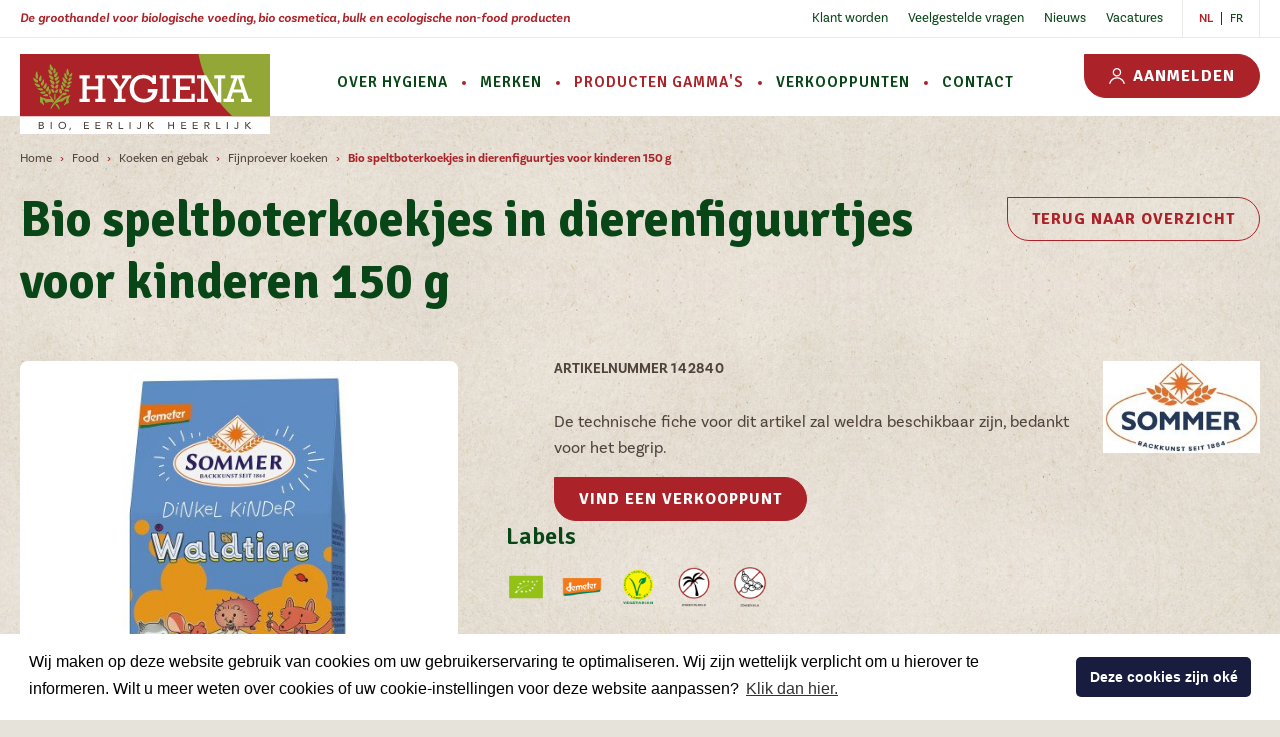

--- FILE ---
content_type: text/html; charset=utf-8
request_url: https://www.hygiena.be/nl/catalogus/fijnproever-koeken/biscuits-au-beurre-a-lepeautre-bio-en-figurines-danimaux-pour-enfants-150-g-142840
body_size: 6410
content:
<!DOCTYPE html>
<html lang="nl"><head prefix="og: http://ogp.me/ns#
fb: http://ogp.me/ns/fb#
product: http://ogp.me/ns/product#
article: http://ogp.me/ns/article#">
<script>(function (w, d, s, l, i) {
            w[l] = w[l] || [];
            w[l].push({
                'gtm.start': new Date().getTime(), event: 'gtm.js'
            });
            var f = d.getElementsByTagName(s)[0],
                j = d.createElement(s), dl = l != 'dataLayer' ? '&l=' + l : '';
            j.async = true;
            j.src =
                'https://www.googletagmanager.com/gtm.js?id=' + i + dl;
            f.parentNode.insertBefore(j, f);
        })(window, document, 'script', 'dataLayer', 'GTM-5DXRK3X');</script><meta charset="utf-8">
<meta http-equiv="X-UA-Compatible" content="IE=edge">
<meta name="viewport" content="width=device-width, initial-scale=1.0, maximum-scale=1.0, user-scalable=0">
<meta name="csrf-token" content="0dbRIY8jJofHGmHLNP6JXEuu3XFOoDGLfCo6zjgU">
<meta name="mobile-web-app-capable" content="yes">
<meta name="format-detection" content="telephone=no">
<meta name="msapplication-square70x70logo" content="/mstile-70x70.png">
<meta name="msapplication-square150x150logo" content="/mstile-150x150.png">
<meta name="msapplication-square310x310logo" content="/mstile-310x310.png">
<meta name="msapplication-TileImage" content="/mstile-144x144.png">
<meta name="theme-color" content="#ffffff">
<link rel="manifest" href="https://www.hygiena.be/nl/manifest.json">
<link rel="apple-touch-icon-precomposed" sizes="152x152" href="/apple-touch-icon-152x152-precomposed.png">
<link rel="apple-touch-icon-precomposed" sizes="120x120" href="/apple-touch-icon-120x120-precomposed.png">
<link rel="apple-touch-icon-precomposed" sizes="76x76" href="/apple-touch-icon-76x76-precomposed.png">
<link rel="apple-touch-icon-precomposed" sizes="60x60" href="/apple-touch-icon-60x60-precomposed.png">
<link rel="apple-touch-icon-precomposed" sizes="144x144" href="/apple-touch-icon-144x144-precomposed.png">
<link rel="apple-touch-icon-precomposed" sizes="114x114" href="/apple-touch-icon-114x114-precomposed.png">
<link rel="apple-touch-icon-precomposed" sizes="72x72" href="/apple-touch-icon-72x72-precomposed.png">
<link rel="apple-touch-icon" sizes="57x57" href="/apple-touch-icon.png">
<link rel="shortcut icon" href="/favicon.ico">
<link rel="icon" type="image/png" sizes="64x64" href="/favicon.png">
<title>Hygiena</title>

<link rel="preconnect" href="https://fonts.googleapis.com">
<link rel="preconnect" href="https://fonts.gstatic.com" crossorigin>
<link href="https://fonts.googleapis.com/css2?family=Signika:wght@400;600;700&display=swap" rel="stylesheet">
<link rel="stylesheet" href="https://use.typekit.net/nps2dtr.css">

<link rel="stylesheet" href="/css/234637/app.css">
<meta property="og:image" content="https://hygiena.s3.eu-west-3.amazonaws.com/11129/142840.jpg"><link rel="canonical" href="https://www.hygiena.be/nl/catalogus/fijnproever-koeken/bio-speltboterkoekjes-in-dierenfiguurtjes-voor-kinderen-150-g-142840"><meta property="og:title" content="Hygiena"><meta property="og:site_name" content="Hygiena"><meta property="og:type" content="website"><meta property="og:url" content="https://www.hygiena.be/nl/catalogus/fijnproever-koeken/biscuits-au-beurre-a-lepeautre-bio-en-figurines-danimaux-pour-enfants-150-g-142840"><meta property="og:locale" content="nl"><meta property="og:description" content="Uw partner voor biologische-, natuur-, glutenvrije en dieetproducten."><meta name="description" content="Uw partner voor biologische-, natuur-, glutenvrije en dieetproducten.">

    <link rel="stylesheet" type="text/css" href="//cdnjs.cloudflare.com/ajax/libs/cookieconsent2/3.1.1/cookieconsent.min.css" />
    <script src="//cdnjs.cloudflare.com/ajax/libs/cookieconsent2/3.1.1/cookieconsent.min.js"></script>
    <script>
        window.addEventListener("load", function(){
            window.cookieconsent.initialise({
                "palette": {
                    "popup": {"background": "#fff",},
                    "button": {"background": "#181D3F",}
                },
                "position": "bottom",
                "theme": "classic",
                "content": {
                    "message": 'Wij maken op deze website gebruik van cookies om uw gebruikerservaring te optimaliseren. Wij zijn wettelijk verplicht om u hierover te informeren. Wilt u meer weten over cookies of uw cookie-instellingen voor deze website aanpassen?',
                    "dismiss": 'Deze cookies zijn oké',
                    "link": 'Klik dan hier.',
                    "href": 'https://www.hygiena.be/nl/privacy-beleid'
                }
            })
        });
    </script>
<!-- Alpine Plugins -->
<script defer src="https://cdn.jsdelivr.net/npm/@alpinejs/anchor@3.x.x/dist/cdn.min.js"></script>
<!-- Alpine Core -->
<script defer src="https://cdn.jsdelivr.net/npm/alpinejs@3.x.x/dist/cdn.min.js"></script>
</head>
<body class="font-primary font-normal text-sm relative text-tertiary">
<noscript><iframe src="https://www.googletagmanager.com/ns.html?id=GTM-5DXRK3X" height="0" width="0" style="display:none;visibility:hidden"></iframe></noscript>
<noscript>
    <div class="text-white p-2 mb-4  bg-tertiary text-center">
        <svg class="w-5 h-4 fill-current">
            <use xlink:href="/icon/svg-icons.svg#icon-alert"></use>
        </svg>
        <span class="">Javascript dient ingeschakeld te worden</span>
    </div>
</noscript>

<div class="c-side-panel js-c-side-panel">
    <div class="c-sidr__inner">
        <div class="flex justify-between items-center mb-4">
            <div>
                                                            <a href="https://www.hygiena.be/nl/inloggen" class="c-button c-button--white">
                            <span class="c-button__icon mr-2">
                                <svg class="c-icon fill-current trans w-4 h-4">
                                    <use xlink:href="/svg/symbols.svg#i-user"></use>
                                </svg>
                            </span>
                            <span class="c-button__label block">Aanmelden</span>
                        </a>
                                                </div>
            <div class="">
                <a href="#" class="js-close-mobile-nav">
                    <span class="text-white">
                        <svg class="c-icon fill-current trans w-6 h-6">
                            <use xlink:href="/svg/symbols.svg#i-x"></use>
                        </svg>
                    </span>
                </a>
            </div>
        </div>
        <div class="c-menu c-menu--primary-mobile">
            <ul class="c-menu__items">
                        <li class="c-menu__item ">
                <a class="c-menu__link" href="https://www.hygiena.be/nl/ons-bedrijf">
                    <span class="c-menu__label">Over Hygiena</span>
                </a>
            </li>
        
                    <li class="c-menu__item ">
                <a class="c-menu__link" href="https://www.hygiena.be/nl/merken">
                    <span class="c-menu__label">Merken</span>
                </a>
            </li>
        
                    <li class="c-menu__item is-selected ">
                <a class="c-menu__link" href="https://www.hygiena.be/nl/catalogus">
                    <span class="c-menu__label">Producten gamma&#039;s</span>
                </a>
            </li>
        
        <li class="c-menu__item ">
            <a class="c-menu__link" href="https://www.hygiena.be/nl/places">
                <span class="c-menu__label">Verkooppunten</span>
            </a>
        </li>

        <li class="c-menu__item ">
            <a class="c-menu__link" href="https://www.hygiena.be/nl/contact">
                <span class="c-menu__label">Contact</span>
            </a>
        </li>
    </ul>
        </div>
        <div class="c-menu c-menu--secondary-mobile">
            <ul class="c-menu__items">
            <li class="c-menu__item ">
            <a class="c-menu__link" href="https://www.hygiena.be/nl/registreer">
                <span class="c-menu__label">Klant worden</span>
            </a>
        </li>
    
            <li class="c-menu__item ">
            <a class="c-menu__link" href="https://www.hygiena.be/nl/veelgestelde-vragen">
                <span class="c-menu__label"> Veelgestelde vragen</span>
            </a>
        </li>
    
    
            <li class="c-menu__item ">
            <a class="c-menu__link" href="https://www.hygiena.be/nl/blog">
                <span class="c-menu__label">Nieuws</span>
            </a>
        </li>
    
            <li class="c-menu__item ">
            <a class="c-menu__link" href="https://www.hygiena.be/nl/jobs">
                <span class="c-menu__label">Vacatures</span>
            </a>
        </li>
    </ul>        </div>
        <nav class="c-menu c-menu--language-mobile">
            <ul class="c-menu__items">
                                    <li class="c-menu__item">
                        <a class="c-menu__link  is-active " href="https://www.hygiena.be/nl/catalogus/fijnproever-koeken/biscuits-au-beurre-a-lepeautre-bio-en-figurines-danimaux-pour-enfants-150-g-142840">
                            <span class="c-menu__label">nl</span>
                        </a>
                    </li>
                                    <li class="c-menu__item">
                        <a class="c-menu__link " href="https://www.hygiena.be/fr/catalogue/biscuits-gourmands/biscuits-au-beurre-a-lepeautre-bio-en-figurines-danimaux-pour-enfants-150-g-142840">
                            <span class="c-menu__label">fr</span>
                        </a>
                    </li>
                            </ul>
        </nav>
        
    </div>
</div>

    <div id="page-container" class="c-page-wrapper js-c-page-wrapper">
        <header class="c-header relative" style="z-index: 999;">
    <div class="hidden lg:block c-header__topbar border-b border-grey">
        <div class="c-container">
            <div class="flex justify-between items-baseline">
                <div>
                    <span class="text-secondary italic font-semibold text-xxs">De groothandel voor biologische voeding, bio cosmetica, bulk en ecologische non-food producten</span>
                </div>
                <div>
                    <nav class="c-menu c-menu--secondary">
                        <ul class="c-menu__items">
            <li class="c-menu__item ">
            <a class="c-menu__link" href="https://www.hygiena.be/nl/registreer">
                <span class="c-menu__label">Klant worden</span>
            </a>
        </li>
    
            <li class="c-menu__item ">
            <a class="c-menu__link" href="https://www.hygiena.be/nl/veelgestelde-vragen">
                <span class="c-menu__label"> Veelgestelde vragen</span>
            </a>
        </li>
    
    
            <li class="c-menu__item ">
            <a class="c-menu__link" href="https://www.hygiena.be/nl/blog">
                <span class="c-menu__label">Nieuws</span>
            </a>
        </li>
    
            <li class="c-menu__item ">
            <a class="c-menu__link" href="https://www.hygiena.be/nl/jobs">
                <span class="c-menu__label">Vacatures</span>
            </a>
        </li>
    </ul>                    </nav>
                    <nav class="c-menu c-menu--language border-l border-r border-grey px-4 py-3">
                        <ul class="c-menu__items">
                                                            <li class="c-menu__item">
                                    <a class="c-menu__link  is-active "
                                    href="https://www.hygiena.be/nl/catalogus/fijnproever-koeken/biscuits-au-beurre-a-lepeautre-bio-en-figurines-danimaux-pour-enfants-150-g-142840">
                                        <span class="c-menu__label">nl</span>
                                    </a>
                                </li>
                                                            <li class="c-menu__item">
                                    <a class="c-menu__link "
                                    href="https://www.hygiena.be/fr/catalogue/biscuits-gourmands/biscuits-au-beurre-a-lepeautre-bio-en-figurines-danimaux-pour-enfants-150-g-142840">
                                        <span class="c-menu__label">fr</span>
                                    </a>
                                </li>
                                                    </ul>
                    </nav>
                </div>
            </div>
        </div>
    </div>

    <div class="c-container p-0">
        <div class="flex justify-between pt-4 pb-4 lg:pb-0 px-5">
            <div class="flex items-top">
                <div class="c-header__logo ">
                    <a class="c-logo c-header__logolink block"
                       href="https://www.hygiena.be/nl">
                        <img
                            src="/images/logo-hygiena.svg"
                            alt="Hygiena"
                            class="block c-header__logo-image"
                        >
                    </a>
                </div>
                <div class="hidden lg:block c-menu c-menu--primary">
                    <ul class="c-menu__items">
                        <li class="c-menu__item ">
                <a class="c-menu__link" href="https://www.hygiena.be/nl/ons-bedrijf">
                    <span class="c-menu__label">Over Hygiena</span>
                </a>
            </li>
        
                    <li class="c-menu__item ">
                <a class="c-menu__link" href="https://www.hygiena.be/nl/merken">
                    <span class="c-menu__label">Merken</span>
                </a>
            </li>
        
                    <li class="c-menu__item is-selected ">
                <a class="c-menu__link" href="https://www.hygiena.be/nl/catalogus">
                    <span class="c-menu__label">Producten gamma&#039;s</span>
                </a>
            </li>
        
        <li class="c-menu__item ">
            <a class="c-menu__link" href="https://www.hygiena.be/nl/places">
                <span class="c-menu__label">Verkooppunten</span>
            </a>
        </li>

        <li class="c-menu__item ">
            <a class="c-menu__link" href="https://www.hygiena.be/nl/contact">
                <span class="c-menu__label">Contact</span>
            </a>
        </li>
    </ul>
                </div>
            </div>

            <div class="block self-baseline justify-end">
                                                            <a class="hidden lg:flex c-button c-button--primary" href="https://www.hygiena.be/nl/inloggen">
                            <span class="c-button__icon xl:mr-2">
                                <svg class="c-icon fill-current trans w-4 h-4">
                                    <use xlink:href="/svg/symbols.svg#i-user"></use>
                                </svg>
                            </span>
                            <span class="c-button__label hidden xl:block">Aanmelden</span>
                        </a>
                                                </div>
            <div class="flex-none pl-8 text-right self-center lg:hidden">
                <div class="flex justify-end -ml-4">
                    <div class="pl-4">
                                                                                    <a href="https://www.hygiena.be/nl/inloggen">
                                    <span class="text-secondary">
                                        <svg class="c-icon fill-current trans w-5 h-5">
                                            <use xlink:href="/svg/symbols.svg#i-user"></use>
                                        </svg>
                                    </span>
                                </a>
                                                                        </div>
                    <div class="pl-4">
                        <button class="c-mobile-nav-trigger js-c-mobile-nav-trigger hamburger hamburger--collapse focus:outline-none" type="button">
                            <span class="hamburger-box">
                                <span class="hamburger-inner"></span>
                            </span>
                        </button>
                    </div>
                </div>
            </div>
        </div>
            </div>
</header>
        <main>
            <div class="w-full">
    <div class="h-full">
                    <div class="c-container">
        <div class="pt-5">
            <nav class="mb-6  mt-4  hide-for-print">
    <ul class="list-reset flex flex-wrap items-center">
        <li class="inline-flex">
            <a href="https://www.hygiena.be/nl" class="text-tertiary text-xxxs no-underline trans hover:text-secondary">Home</a>
        </li>
                    <li class="inline-flex px-2 text-secondary">
                <svg class="c-icon fill-current trans w-1 h-1">
                    <use xlink:href="/svg/symbols.svg#i-chevron-right"></use>
                </svg>
            </li>
            <li class="inline-flex">
                                    <a href="https://www.hygiena.be/nl/catalogus/food" class="text-tertiary text-xxxs no-underline trans hover:text-secondary">
                        Food
                    </a>
                            </li>
                    <li class="inline-flex px-2 text-secondary">
                <svg class="c-icon fill-current trans w-1 h-1">
                    <use xlink:href="/svg/symbols.svg#i-chevron-right"></use>
                </svg>
            </li>
            <li class="inline-flex">
                                    <a href="https://www.hygiena.be/nl/catalogus/koeken-en-gebak" class="text-tertiary text-xxxs no-underline trans hover:text-secondary">
                        Koeken en gebak
                    </a>
                            </li>
                    <li class="inline-flex px-2 text-secondary">
                <svg class="c-icon fill-current trans w-1 h-1">
                    <use xlink:href="/svg/symbols.svg#i-chevron-right"></use>
                </svg>
            </li>
            <li class="inline-flex">
                                    <a href="https://www.hygiena.be/nl/catalogus/fijnproever-koeken" class="text-tertiary text-xxxs no-underline trans hover:text-secondary">
                        Fijnproever koeken
                    </a>
                            </li>
                    <li class="inline-flex px-2 text-secondary">
                <svg class="c-icon fill-current trans w-1 h-1">
                    <use xlink:href="/svg/symbols.svg#i-chevron-right"></use>
                </svg>
            </li>
            <li class="inline-flex">
                                    <span class="text-secondary font-bold text-xxxs no-underline">Bio speltboterkoekjes in dierenfiguurtjes voor kinderen 150 g</span>
                            </li>
            </ul>
</nav>
        </div>
    </div>

    <div class="c-container">
        <div class="mb-12">
            <div class="flex flex-wrap md:flex-no-wrap justify-between items-top -ml-8">
                <div class="pl-8 flex-shrink">
                    <h1 class="mb-0">Bio speltboterkoekjes in dierenfiguurtjes voor kinderen 150 g</h1>
                </div>
                <div class="pl-8 flex-shrink-0 pt-4 md:pt-2">
                    <a href="https://www.hygiena.be/nl/catalogus/fijnproever-koeken" class="c-button c-button--outline">
                        <span class="c-button__label">Terug naar overzicht</span>
                    </a>
                </div>
            </div>
        </div>
        <div class="flex flex-wrap -ml-8 lg:-ml-24 js-productblock">
            <div class="w-full md:w-2/5 mb-8 pl-8 lg:pl-24">
                <div class="c-ratio c-ratio--square c-ratio--white rounded-lg overflow-hidden">
                    <div class="c-ratio__inner">
                                                                                    <img class="w-full h-full object-contain js-productimg" src="https://hygiena.s3.eu-west-3.amazonaws.com/11129/conversions/142840-overview.jpg" alt="Bio speltboterkoekjes in dierenfiguurtjes voor kinderen 150 g" >
                                                                        </div>
                </div>
            </div>
            <div class="w-full md:w-3/5 mb-8 pl-8 lg:pl-24">
                <div class="md:flex mb-8 -ml-8 -mt-8 md:justify-between">
                    <div class="pl-8 pt-8">
                        <div class="mb-6 text-xs text-tertiary uppercase font-bold">
                            Artikelnummer <span class="tracking-wider">142840</span>
                            <div>
                                                        
                                                        
                                                        </div>
                        </div>
                        <div>
                                                    </div>
                                                                                    <div class="c-description mt-8">
                                    <p>De technische fiche voor dit artikel zal weldra beschikbaar zijn, bedankt voor het begrip.
                                                                            </p>
                                </div>
                                                                                                        
                            <a class="c-button c-button--primary mt-4" href="https://www.hygiena.be/nl/places">
                                <span class="c-button__label">Vind een verkooppunt</span>
                            </a>
                                            </div>
                    <div class="pl-8 pt-8">
                                                    <img class="w-48" src="https://hygiena.s3.eu-west-3.amazonaws.com/15856/conversions/SOMMER-thumb.jpg" alt="Sommer">
                                            </div>
                </div>
                                <div class="flex flex-wrap -ml-12 -mt-8 mb-8">

                    
                    
                    
                    
                    
                
                

                                                            <div class="mb-8">
                            <h3>Labels</h3>
                            <ul class="flex flex-wrap -ml-4 -mt-4 items-center">
                                                            <li class="pl-4 pt-4">
                                    <img class="w-10" src="https://hygiena.s3.eu-west-3.amazonaws.com/8997/conversions/LBL-BIO-thumb.png" alt="BIO" title="BIO" >
                                </li>
                                                                                                <li class="pl-4 pt-4">
                                    <img class="w-10" src="https://hygiena.s3.eu-west-3.amazonaws.com/8999/conversions/LBL-DEMETE-thumb.png" alt="Demeter" title="Demeter" >
                                </li>
                                                                                                <li class="pl-4 pt-4">
                                    <img class="w-10" src="https://hygiena.s3.eu-west-3.amazonaws.com/9005/conversions/LBL-VEGETA-thumb.png" alt="Vegetarisch" title="Vegetarisch" >
                                </li>
                                                                                                <li class="pl-4 pt-4">
                                    <img class="w-10" src="https://hygiena.s3.eu-west-3.amazonaws.com/9017/conversions/LBL-DUPALM-thumb.png" alt="Zonder palmolie" title="Zonder palmolie" >
                                </li>
                                                                                                <li class="pl-4 pt-4">
                                    <img class="w-10" src="https://hygiena.s3.eu-west-3.amazonaws.com/9024/conversions/ZGW-008-thumb.png" alt="Zonder soja" title="Zonder soja" >
                                </li>
                                                        </ul>
                        </div>
                                    
            </div>
        </div>


        </div>
    </div>
</div>
        </main>
        <footer class="c-footer mt-16 md:mt-32">
    <div class="c-footer__bottom pt-12 md:pt-24 lg:pt-32 bg-white">
        <div class="c-container">
            <div class="lg:w-9/12 mx-auto">
                <div class="flex flex-wrap -ml-12 -mt-12">
                    <div class="w-full md:w-1/4 pl-12 pt-12 text-center">
                        <h3>Hygiena</h3>
                        <p class="mb-6 text-base leading-relaxed">
    Europark Zuid 6/G<br />
    9100 Sint-Niklaas<br />
     Industriezone Waas 4090
</p>
<p class="mb-6 text-base  leading-relaxed">
    T <a class="c-link c-link--primary" href="tel:0032037805300"><span class="c-link__label">+32 (0)3/780 53 00</span></a><br />
    
    <a class="c-link c-link--primary" href="mailto:web@hygiena.be"><span class="c-link__label">web@hygiena.be</span></a>
</p>
<p class=" text-base leading-relaxed">
    BE 0418.954.975
</p>
                    </div>
                    <div class="w-full md:w-1/4 pl-12 pt-12 text-center">
                        <h3>Klantenservice</h3>
                        <ul class="c-menu--footer">
                                                            <li class="c-menu__item ">
                                    <a class="c-menu__link" href="https://www.hygiena.be/nl/veelgestelde-vragen">
                                        <span class="c-menu__label"> Veelgestelde vragen</span>
                                    </a>
                                </li>
                                                                                                                            <li class="c-menu__item ">
                                        <a class="c-menu__link" href="https://www.hygiena.be/nl/inloggen">
                                            <span class="c-menu__label">Aanmelden</span>
                                        </a>
                                    </li>
                                                            
                            
                            <li class="c-menu__item ">
                                <a class="c-menu__link" href="https://www.hygiena.be/nl/contact">
                                    <span class="c-menu__label">Ik wil gecontacteerd worden</span>
                                </a>
                            </li>

                                                                                                <li class="c-menu__item ">
                                        <a class="c-menu__link" href="https://www.hygiena.be/nl/registreer">
                                            <span class="c-menu__label">Ik wil klant worden bij Hygiena</span>
                                        </a>
                                    </li>
                                                                                    </ul>
                    </div>
                    <div class="w-full md:w-1/4 pl-12 pt-12 text-center">
                        <h3>Over ons</h3>
                        <ul class="c-menu--footer">
                                                            <li class="c-menu__item ">
                                    <a class="c-menu__link" href="https://www.hygiena.be/nl/ons-bedrijf">
                                        <span class="c-menu__label">Ons bedrijf</span>
                                    </a>
                                </li>
                                                                                        <li class="c-menu__item ">
                                    <a class="c-menu__link" href="https://www.hygiena.be/nl/merken">
                                        <span class="c-menu__label">Merken</span>
                                    </a>
                                </li>
                            
                            <li class="c-menu__item ">
                                <a class="c-menu__link" href="https://www.hygiena.be/nl/places">
                                    <span class="c-menu__label">Verkooppunten</span>
                                </a>
                            </li>

                                                            <li class="c-menu__item ">
                                    <a class="c-menu__link" href="https://www.hygiena.be/nl/blog">
                                        <span class="c-menu__label">Nieuws</span>
                                    </a>
                                </li>
                            
                                                            <li class="c-menu__item ">
                                    <a class="c-menu__link" href="https://www.hygiena.be/nl/jobs">
                                        <span class="c-menu__label">Vacatures</span>
                                    </a>
                                </li>
                                                    </ul>
                    </div>
                    <div class="w-full md:w-1/4 pl-12 pt-12 text-center">
                        <h3>Volg ons</h3>
                        <div class="flex flex-wrap justify-center -ml-2 -mt-2">
                            <div class="pt-2 pl-2">
                                <a href="https://www.facebook.com/hygienanv/" target="_blank" class="c-button c-button--social">
                                    <svg class="c-icon fill-current trans w-4 h-4">
                                        <use xlink:href="/svg/symbols.svg#i-facebook"></use>
                                    </svg>
                                </a>
                            </div>
                            <div class="pt-2 pl-2">
                                <a href="https://www.instagram.com/hygiena.nv/" target="_blank" class="c-button c-button--social">
                                    <svg class="c-icon fill-current trans w-4 h-4">
                                        <use xlink:href="/svg/symbols.svg#i-instagram"></use>
                                    </svg>
                                </a>
                            </div>
                            <div class="pt-2 pl-2">
                                <a href="https://www.linkedin.com/company/hygiena-nv-sa" target="_blank" class="c-button c-button--social">
                                    <svg class="c-icon fill-current trans w-4 h-4">
                                        <use xlink:href="/svg/symbols.svg#i-linkedin"></use>
                                    </svg>
                                </a>
                            </div>
                            <div class="pt-2 pl-2">
                                <a href="https://www.youtube.com/channel/UC41e-imQNzw75Uus7U3hmog" target="_blank" class="c-button c-button--social">
                                    <svg class="c-icon fill-current trans w-4 h-4">
                                        <use xlink:href="/svg/symbols.svg#i-youtube"></use>
                                    </svg>
                                </a>
                            </div>
                        </div>
                    </div>
                </div>
            </div>
        </div>
    </div>

    <div class="c-footer__bottom bg-white pt-14 pb-4">
        <div class="c-container">
            <div class="md:flex md:flex-wrap md:justify-between">
                <div class="md:flex-grow text-center md:text-left self-center text-xxxs text-tertiary">
                    <div class="inline-block text-tertiary text-xxxs">
                        &copy; Hygiena 2026</div>
                                            <ul class="inline-block mt-0">
                                                            <li class="inline-block mb-0 align-middle">
                                    <span class="mx-2">•</span>
                                    <a class="c-link c-link--legal" href="https://www.hygiena.be/nl/algemene-voorwaarden">
                                        <span class="c-link__label">Algemene voorwaarden</span>
                                    </a>
                                </li>
                                                            <li class="inline-block mb-0 align-middle">
                                    <span class="mx-2">•</span>
                                    <a class="c-link c-link--legal" href="https://www.hygiena.be/nl/privacy-beleid">
                                        <span class="c-link__label">Privacy beleid</span>
                                    </a>
                                </li>
                                                    </ul>
                                    </div>

                <div class="text-center text-xs mx-auto md:mx-0 md:inline-flex items-center mt-4 md:mt-0">
                    <span class="uppercase text-xxxs text-tertiary">website door</span>
                    <a class="border-0 text-secondary hover:text-primary" href="https://www.dasmedia.be" target="_blank">
                        <svg class="c-icon ml-2 fill-current w-4 h-4 trans">
                            <use xlink:href="/svg/symbols.svg#i-dasmedia"></use>
                        </svg>
                    </a>
                    <a class="border-0 text-secondary hover:text-primary" href="https://www.thestaffsolutions.com" target="_blank">
                        <svg class="c-icon ml-2 fill-current w-8 h-8 trans">
                            <use xlink:href="/svg/symbols.svg#i-thestaff"></use>
                        </svg>
                    </a>
                </div>
            </div>
        </div>
    </div>
</footer>
<button class="c-back-to-top js-c-back-to-top">
    <svg class="c-icon fill-current w-4 h-4 trans">
        <use xlink:href="/svg/symbols.svg#i-arrow-up"></use>
    </svg>
</button>
    </div>


<span class="c-env js-env" data-google-api-key="AIzaSyD-dcV8v56VwQe12L8n5CVwRg2O-J5SCnQ"></span>
<script type="text/javascript" src="/js/234637/vendor/vendor.js"></script>
<script type="text/javascript" src="/js/234637/app.js"></script>
<script type="text/javascript">

var $buoop={vs:{e:-4,f:-4,o:-4,s:9,c:-4},insecure:true,api:2021.01};function $buo_f(){var e=document.createElement("script");e.src="//browser-update.org/update.min.js";document.body.appendChild(e);};try{document.addEventListener("DOMContentLoaded",$buo_f,false)}catch(e){window.attachEvent("onload",$buo_f)};

$(document).ready(function () {
$.ajaxSetup({headers: {'X-CSRF-TOKEN': $('meta[name="csrf-token"]').attr('content')}});
});
</script>

<style >
            .grecaptcha-badge {
                visibility: hidden;
            }
        </style>
        <script >
        if (!document.getElementById('gReCaptchaScript')) {
            let reCaptchaScript = document.createElement('script');
            reCaptchaScript.setAttribute('src', 'https://www.google.com/recaptcha/api.js?render=6Le0LQQsAAAAAKd6og13LmREF7VJVgexUlO4fHa7&hl=nl');
            reCaptchaScript.async = true;
            reCaptchaScript.defer = true;
            document.head.appendChild(reCaptchaScript);
        }
    </script>



<script >
    function refreshReCaptchaV3(fieldId,action){
        return new Promise(function (resolve, reject) {
            grecaptcha.ready(function () {
                grecaptcha.execute(window['client'+fieldId], {
                    action: action
                }).then(resolve);
            });
        });
    }

    function getReCaptchaV3Response(fieldId){
        return grecaptcha.getResponse(window['client'+fieldId])
    }
</script>


</body></html>


--- FILE ---
content_type: text/html; charset=utf-8
request_url: https://www.google.com/recaptcha/api2/anchor?ar=1&k=6Le0LQQsAAAAAKd6og13LmREF7VJVgexUlO4fHa7&co=aHR0cHM6Ly93d3cuaHlnaWVuYS5iZTo0NDM.&hl=nl&v=PoyoqOPhxBO7pBk68S4YbpHZ&size=invisible&anchor-ms=20000&execute-ms=30000&cb=1hg2uipqzj6x
body_size: 48913
content:
<!DOCTYPE HTML><html dir="ltr" lang="nl"><head><meta http-equiv="Content-Type" content="text/html; charset=UTF-8">
<meta http-equiv="X-UA-Compatible" content="IE=edge">
<title>reCAPTCHA</title>
<style type="text/css">
/* cyrillic-ext */
@font-face {
  font-family: 'Roboto';
  font-style: normal;
  font-weight: 400;
  font-stretch: 100%;
  src: url(//fonts.gstatic.com/s/roboto/v48/KFO7CnqEu92Fr1ME7kSn66aGLdTylUAMa3GUBHMdazTgWw.woff2) format('woff2');
  unicode-range: U+0460-052F, U+1C80-1C8A, U+20B4, U+2DE0-2DFF, U+A640-A69F, U+FE2E-FE2F;
}
/* cyrillic */
@font-face {
  font-family: 'Roboto';
  font-style: normal;
  font-weight: 400;
  font-stretch: 100%;
  src: url(//fonts.gstatic.com/s/roboto/v48/KFO7CnqEu92Fr1ME7kSn66aGLdTylUAMa3iUBHMdazTgWw.woff2) format('woff2');
  unicode-range: U+0301, U+0400-045F, U+0490-0491, U+04B0-04B1, U+2116;
}
/* greek-ext */
@font-face {
  font-family: 'Roboto';
  font-style: normal;
  font-weight: 400;
  font-stretch: 100%;
  src: url(//fonts.gstatic.com/s/roboto/v48/KFO7CnqEu92Fr1ME7kSn66aGLdTylUAMa3CUBHMdazTgWw.woff2) format('woff2');
  unicode-range: U+1F00-1FFF;
}
/* greek */
@font-face {
  font-family: 'Roboto';
  font-style: normal;
  font-weight: 400;
  font-stretch: 100%;
  src: url(//fonts.gstatic.com/s/roboto/v48/KFO7CnqEu92Fr1ME7kSn66aGLdTylUAMa3-UBHMdazTgWw.woff2) format('woff2');
  unicode-range: U+0370-0377, U+037A-037F, U+0384-038A, U+038C, U+038E-03A1, U+03A3-03FF;
}
/* math */
@font-face {
  font-family: 'Roboto';
  font-style: normal;
  font-weight: 400;
  font-stretch: 100%;
  src: url(//fonts.gstatic.com/s/roboto/v48/KFO7CnqEu92Fr1ME7kSn66aGLdTylUAMawCUBHMdazTgWw.woff2) format('woff2');
  unicode-range: U+0302-0303, U+0305, U+0307-0308, U+0310, U+0312, U+0315, U+031A, U+0326-0327, U+032C, U+032F-0330, U+0332-0333, U+0338, U+033A, U+0346, U+034D, U+0391-03A1, U+03A3-03A9, U+03B1-03C9, U+03D1, U+03D5-03D6, U+03F0-03F1, U+03F4-03F5, U+2016-2017, U+2034-2038, U+203C, U+2040, U+2043, U+2047, U+2050, U+2057, U+205F, U+2070-2071, U+2074-208E, U+2090-209C, U+20D0-20DC, U+20E1, U+20E5-20EF, U+2100-2112, U+2114-2115, U+2117-2121, U+2123-214F, U+2190, U+2192, U+2194-21AE, U+21B0-21E5, U+21F1-21F2, U+21F4-2211, U+2213-2214, U+2216-22FF, U+2308-230B, U+2310, U+2319, U+231C-2321, U+2336-237A, U+237C, U+2395, U+239B-23B7, U+23D0, U+23DC-23E1, U+2474-2475, U+25AF, U+25B3, U+25B7, U+25BD, U+25C1, U+25CA, U+25CC, U+25FB, U+266D-266F, U+27C0-27FF, U+2900-2AFF, U+2B0E-2B11, U+2B30-2B4C, U+2BFE, U+3030, U+FF5B, U+FF5D, U+1D400-1D7FF, U+1EE00-1EEFF;
}
/* symbols */
@font-face {
  font-family: 'Roboto';
  font-style: normal;
  font-weight: 400;
  font-stretch: 100%;
  src: url(//fonts.gstatic.com/s/roboto/v48/KFO7CnqEu92Fr1ME7kSn66aGLdTylUAMaxKUBHMdazTgWw.woff2) format('woff2');
  unicode-range: U+0001-000C, U+000E-001F, U+007F-009F, U+20DD-20E0, U+20E2-20E4, U+2150-218F, U+2190, U+2192, U+2194-2199, U+21AF, U+21E6-21F0, U+21F3, U+2218-2219, U+2299, U+22C4-22C6, U+2300-243F, U+2440-244A, U+2460-24FF, U+25A0-27BF, U+2800-28FF, U+2921-2922, U+2981, U+29BF, U+29EB, U+2B00-2BFF, U+4DC0-4DFF, U+FFF9-FFFB, U+10140-1018E, U+10190-1019C, U+101A0, U+101D0-101FD, U+102E0-102FB, U+10E60-10E7E, U+1D2C0-1D2D3, U+1D2E0-1D37F, U+1F000-1F0FF, U+1F100-1F1AD, U+1F1E6-1F1FF, U+1F30D-1F30F, U+1F315, U+1F31C, U+1F31E, U+1F320-1F32C, U+1F336, U+1F378, U+1F37D, U+1F382, U+1F393-1F39F, U+1F3A7-1F3A8, U+1F3AC-1F3AF, U+1F3C2, U+1F3C4-1F3C6, U+1F3CA-1F3CE, U+1F3D4-1F3E0, U+1F3ED, U+1F3F1-1F3F3, U+1F3F5-1F3F7, U+1F408, U+1F415, U+1F41F, U+1F426, U+1F43F, U+1F441-1F442, U+1F444, U+1F446-1F449, U+1F44C-1F44E, U+1F453, U+1F46A, U+1F47D, U+1F4A3, U+1F4B0, U+1F4B3, U+1F4B9, U+1F4BB, U+1F4BF, U+1F4C8-1F4CB, U+1F4D6, U+1F4DA, U+1F4DF, U+1F4E3-1F4E6, U+1F4EA-1F4ED, U+1F4F7, U+1F4F9-1F4FB, U+1F4FD-1F4FE, U+1F503, U+1F507-1F50B, U+1F50D, U+1F512-1F513, U+1F53E-1F54A, U+1F54F-1F5FA, U+1F610, U+1F650-1F67F, U+1F687, U+1F68D, U+1F691, U+1F694, U+1F698, U+1F6AD, U+1F6B2, U+1F6B9-1F6BA, U+1F6BC, U+1F6C6-1F6CF, U+1F6D3-1F6D7, U+1F6E0-1F6EA, U+1F6F0-1F6F3, U+1F6F7-1F6FC, U+1F700-1F7FF, U+1F800-1F80B, U+1F810-1F847, U+1F850-1F859, U+1F860-1F887, U+1F890-1F8AD, U+1F8B0-1F8BB, U+1F8C0-1F8C1, U+1F900-1F90B, U+1F93B, U+1F946, U+1F984, U+1F996, U+1F9E9, U+1FA00-1FA6F, U+1FA70-1FA7C, U+1FA80-1FA89, U+1FA8F-1FAC6, U+1FACE-1FADC, U+1FADF-1FAE9, U+1FAF0-1FAF8, U+1FB00-1FBFF;
}
/* vietnamese */
@font-face {
  font-family: 'Roboto';
  font-style: normal;
  font-weight: 400;
  font-stretch: 100%;
  src: url(//fonts.gstatic.com/s/roboto/v48/KFO7CnqEu92Fr1ME7kSn66aGLdTylUAMa3OUBHMdazTgWw.woff2) format('woff2');
  unicode-range: U+0102-0103, U+0110-0111, U+0128-0129, U+0168-0169, U+01A0-01A1, U+01AF-01B0, U+0300-0301, U+0303-0304, U+0308-0309, U+0323, U+0329, U+1EA0-1EF9, U+20AB;
}
/* latin-ext */
@font-face {
  font-family: 'Roboto';
  font-style: normal;
  font-weight: 400;
  font-stretch: 100%;
  src: url(//fonts.gstatic.com/s/roboto/v48/KFO7CnqEu92Fr1ME7kSn66aGLdTylUAMa3KUBHMdazTgWw.woff2) format('woff2');
  unicode-range: U+0100-02BA, U+02BD-02C5, U+02C7-02CC, U+02CE-02D7, U+02DD-02FF, U+0304, U+0308, U+0329, U+1D00-1DBF, U+1E00-1E9F, U+1EF2-1EFF, U+2020, U+20A0-20AB, U+20AD-20C0, U+2113, U+2C60-2C7F, U+A720-A7FF;
}
/* latin */
@font-face {
  font-family: 'Roboto';
  font-style: normal;
  font-weight: 400;
  font-stretch: 100%;
  src: url(//fonts.gstatic.com/s/roboto/v48/KFO7CnqEu92Fr1ME7kSn66aGLdTylUAMa3yUBHMdazQ.woff2) format('woff2');
  unicode-range: U+0000-00FF, U+0131, U+0152-0153, U+02BB-02BC, U+02C6, U+02DA, U+02DC, U+0304, U+0308, U+0329, U+2000-206F, U+20AC, U+2122, U+2191, U+2193, U+2212, U+2215, U+FEFF, U+FFFD;
}
/* cyrillic-ext */
@font-face {
  font-family: 'Roboto';
  font-style: normal;
  font-weight: 500;
  font-stretch: 100%;
  src: url(//fonts.gstatic.com/s/roboto/v48/KFO7CnqEu92Fr1ME7kSn66aGLdTylUAMa3GUBHMdazTgWw.woff2) format('woff2');
  unicode-range: U+0460-052F, U+1C80-1C8A, U+20B4, U+2DE0-2DFF, U+A640-A69F, U+FE2E-FE2F;
}
/* cyrillic */
@font-face {
  font-family: 'Roboto';
  font-style: normal;
  font-weight: 500;
  font-stretch: 100%;
  src: url(//fonts.gstatic.com/s/roboto/v48/KFO7CnqEu92Fr1ME7kSn66aGLdTylUAMa3iUBHMdazTgWw.woff2) format('woff2');
  unicode-range: U+0301, U+0400-045F, U+0490-0491, U+04B0-04B1, U+2116;
}
/* greek-ext */
@font-face {
  font-family: 'Roboto';
  font-style: normal;
  font-weight: 500;
  font-stretch: 100%;
  src: url(//fonts.gstatic.com/s/roboto/v48/KFO7CnqEu92Fr1ME7kSn66aGLdTylUAMa3CUBHMdazTgWw.woff2) format('woff2');
  unicode-range: U+1F00-1FFF;
}
/* greek */
@font-face {
  font-family: 'Roboto';
  font-style: normal;
  font-weight: 500;
  font-stretch: 100%;
  src: url(//fonts.gstatic.com/s/roboto/v48/KFO7CnqEu92Fr1ME7kSn66aGLdTylUAMa3-UBHMdazTgWw.woff2) format('woff2');
  unicode-range: U+0370-0377, U+037A-037F, U+0384-038A, U+038C, U+038E-03A1, U+03A3-03FF;
}
/* math */
@font-face {
  font-family: 'Roboto';
  font-style: normal;
  font-weight: 500;
  font-stretch: 100%;
  src: url(//fonts.gstatic.com/s/roboto/v48/KFO7CnqEu92Fr1ME7kSn66aGLdTylUAMawCUBHMdazTgWw.woff2) format('woff2');
  unicode-range: U+0302-0303, U+0305, U+0307-0308, U+0310, U+0312, U+0315, U+031A, U+0326-0327, U+032C, U+032F-0330, U+0332-0333, U+0338, U+033A, U+0346, U+034D, U+0391-03A1, U+03A3-03A9, U+03B1-03C9, U+03D1, U+03D5-03D6, U+03F0-03F1, U+03F4-03F5, U+2016-2017, U+2034-2038, U+203C, U+2040, U+2043, U+2047, U+2050, U+2057, U+205F, U+2070-2071, U+2074-208E, U+2090-209C, U+20D0-20DC, U+20E1, U+20E5-20EF, U+2100-2112, U+2114-2115, U+2117-2121, U+2123-214F, U+2190, U+2192, U+2194-21AE, U+21B0-21E5, U+21F1-21F2, U+21F4-2211, U+2213-2214, U+2216-22FF, U+2308-230B, U+2310, U+2319, U+231C-2321, U+2336-237A, U+237C, U+2395, U+239B-23B7, U+23D0, U+23DC-23E1, U+2474-2475, U+25AF, U+25B3, U+25B7, U+25BD, U+25C1, U+25CA, U+25CC, U+25FB, U+266D-266F, U+27C0-27FF, U+2900-2AFF, U+2B0E-2B11, U+2B30-2B4C, U+2BFE, U+3030, U+FF5B, U+FF5D, U+1D400-1D7FF, U+1EE00-1EEFF;
}
/* symbols */
@font-face {
  font-family: 'Roboto';
  font-style: normal;
  font-weight: 500;
  font-stretch: 100%;
  src: url(//fonts.gstatic.com/s/roboto/v48/KFO7CnqEu92Fr1ME7kSn66aGLdTylUAMaxKUBHMdazTgWw.woff2) format('woff2');
  unicode-range: U+0001-000C, U+000E-001F, U+007F-009F, U+20DD-20E0, U+20E2-20E4, U+2150-218F, U+2190, U+2192, U+2194-2199, U+21AF, U+21E6-21F0, U+21F3, U+2218-2219, U+2299, U+22C4-22C6, U+2300-243F, U+2440-244A, U+2460-24FF, U+25A0-27BF, U+2800-28FF, U+2921-2922, U+2981, U+29BF, U+29EB, U+2B00-2BFF, U+4DC0-4DFF, U+FFF9-FFFB, U+10140-1018E, U+10190-1019C, U+101A0, U+101D0-101FD, U+102E0-102FB, U+10E60-10E7E, U+1D2C0-1D2D3, U+1D2E0-1D37F, U+1F000-1F0FF, U+1F100-1F1AD, U+1F1E6-1F1FF, U+1F30D-1F30F, U+1F315, U+1F31C, U+1F31E, U+1F320-1F32C, U+1F336, U+1F378, U+1F37D, U+1F382, U+1F393-1F39F, U+1F3A7-1F3A8, U+1F3AC-1F3AF, U+1F3C2, U+1F3C4-1F3C6, U+1F3CA-1F3CE, U+1F3D4-1F3E0, U+1F3ED, U+1F3F1-1F3F3, U+1F3F5-1F3F7, U+1F408, U+1F415, U+1F41F, U+1F426, U+1F43F, U+1F441-1F442, U+1F444, U+1F446-1F449, U+1F44C-1F44E, U+1F453, U+1F46A, U+1F47D, U+1F4A3, U+1F4B0, U+1F4B3, U+1F4B9, U+1F4BB, U+1F4BF, U+1F4C8-1F4CB, U+1F4D6, U+1F4DA, U+1F4DF, U+1F4E3-1F4E6, U+1F4EA-1F4ED, U+1F4F7, U+1F4F9-1F4FB, U+1F4FD-1F4FE, U+1F503, U+1F507-1F50B, U+1F50D, U+1F512-1F513, U+1F53E-1F54A, U+1F54F-1F5FA, U+1F610, U+1F650-1F67F, U+1F687, U+1F68D, U+1F691, U+1F694, U+1F698, U+1F6AD, U+1F6B2, U+1F6B9-1F6BA, U+1F6BC, U+1F6C6-1F6CF, U+1F6D3-1F6D7, U+1F6E0-1F6EA, U+1F6F0-1F6F3, U+1F6F7-1F6FC, U+1F700-1F7FF, U+1F800-1F80B, U+1F810-1F847, U+1F850-1F859, U+1F860-1F887, U+1F890-1F8AD, U+1F8B0-1F8BB, U+1F8C0-1F8C1, U+1F900-1F90B, U+1F93B, U+1F946, U+1F984, U+1F996, U+1F9E9, U+1FA00-1FA6F, U+1FA70-1FA7C, U+1FA80-1FA89, U+1FA8F-1FAC6, U+1FACE-1FADC, U+1FADF-1FAE9, U+1FAF0-1FAF8, U+1FB00-1FBFF;
}
/* vietnamese */
@font-face {
  font-family: 'Roboto';
  font-style: normal;
  font-weight: 500;
  font-stretch: 100%;
  src: url(//fonts.gstatic.com/s/roboto/v48/KFO7CnqEu92Fr1ME7kSn66aGLdTylUAMa3OUBHMdazTgWw.woff2) format('woff2');
  unicode-range: U+0102-0103, U+0110-0111, U+0128-0129, U+0168-0169, U+01A0-01A1, U+01AF-01B0, U+0300-0301, U+0303-0304, U+0308-0309, U+0323, U+0329, U+1EA0-1EF9, U+20AB;
}
/* latin-ext */
@font-face {
  font-family: 'Roboto';
  font-style: normal;
  font-weight: 500;
  font-stretch: 100%;
  src: url(//fonts.gstatic.com/s/roboto/v48/KFO7CnqEu92Fr1ME7kSn66aGLdTylUAMa3KUBHMdazTgWw.woff2) format('woff2');
  unicode-range: U+0100-02BA, U+02BD-02C5, U+02C7-02CC, U+02CE-02D7, U+02DD-02FF, U+0304, U+0308, U+0329, U+1D00-1DBF, U+1E00-1E9F, U+1EF2-1EFF, U+2020, U+20A0-20AB, U+20AD-20C0, U+2113, U+2C60-2C7F, U+A720-A7FF;
}
/* latin */
@font-face {
  font-family: 'Roboto';
  font-style: normal;
  font-weight: 500;
  font-stretch: 100%;
  src: url(//fonts.gstatic.com/s/roboto/v48/KFO7CnqEu92Fr1ME7kSn66aGLdTylUAMa3yUBHMdazQ.woff2) format('woff2');
  unicode-range: U+0000-00FF, U+0131, U+0152-0153, U+02BB-02BC, U+02C6, U+02DA, U+02DC, U+0304, U+0308, U+0329, U+2000-206F, U+20AC, U+2122, U+2191, U+2193, U+2212, U+2215, U+FEFF, U+FFFD;
}
/* cyrillic-ext */
@font-face {
  font-family: 'Roboto';
  font-style: normal;
  font-weight: 900;
  font-stretch: 100%;
  src: url(//fonts.gstatic.com/s/roboto/v48/KFO7CnqEu92Fr1ME7kSn66aGLdTylUAMa3GUBHMdazTgWw.woff2) format('woff2');
  unicode-range: U+0460-052F, U+1C80-1C8A, U+20B4, U+2DE0-2DFF, U+A640-A69F, U+FE2E-FE2F;
}
/* cyrillic */
@font-face {
  font-family: 'Roboto';
  font-style: normal;
  font-weight: 900;
  font-stretch: 100%;
  src: url(//fonts.gstatic.com/s/roboto/v48/KFO7CnqEu92Fr1ME7kSn66aGLdTylUAMa3iUBHMdazTgWw.woff2) format('woff2');
  unicode-range: U+0301, U+0400-045F, U+0490-0491, U+04B0-04B1, U+2116;
}
/* greek-ext */
@font-face {
  font-family: 'Roboto';
  font-style: normal;
  font-weight: 900;
  font-stretch: 100%;
  src: url(//fonts.gstatic.com/s/roboto/v48/KFO7CnqEu92Fr1ME7kSn66aGLdTylUAMa3CUBHMdazTgWw.woff2) format('woff2');
  unicode-range: U+1F00-1FFF;
}
/* greek */
@font-face {
  font-family: 'Roboto';
  font-style: normal;
  font-weight: 900;
  font-stretch: 100%;
  src: url(//fonts.gstatic.com/s/roboto/v48/KFO7CnqEu92Fr1ME7kSn66aGLdTylUAMa3-UBHMdazTgWw.woff2) format('woff2');
  unicode-range: U+0370-0377, U+037A-037F, U+0384-038A, U+038C, U+038E-03A1, U+03A3-03FF;
}
/* math */
@font-face {
  font-family: 'Roboto';
  font-style: normal;
  font-weight: 900;
  font-stretch: 100%;
  src: url(//fonts.gstatic.com/s/roboto/v48/KFO7CnqEu92Fr1ME7kSn66aGLdTylUAMawCUBHMdazTgWw.woff2) format('woff2');
  unicode-range: U+0302-0303, U+0305, U+0307-0308, U+0310, U+0312, U+0315, U+031A, U+0326-0327, U+032C, U+032F-0330, U+0332-0333, U+0338, U+033A, U+0346, U+034D, U+0391-03A1, U+03A3-03A9, U+03B1-03C9, U+03D1, U+03D5-03D6, U+03F0-03F1, U+03F4-03F5, U+2016-2017, U+2034-2038, U+203C, U+2040, U+2043, U+2047, U+2050, U+2057, U+205F, U+2070-2071, U+2074-208E, U+2090-209C, U+20D0-20DC, U+20E1, U+20E5-20EF, U+2100-2112, U+2114-2115, U+2117-2121, U+2123-214F, U+2190, U+2192, U+2194-21AE, U+21B0-21E5, U+21F1-21F2, U+21F4-2211, U+2213-2214, U+2216-22FF, U+2308-230B, U+2310, U+2319, U+231C-2321, U+2336-237A, U+237C, U+2395, U+239B-23B7, U+23D0, U+23DC-23E1, U+2474-2475, U+25AF, U+25B3, U+25B7, U+25BD, U+25C1, U+25CA, U+25CC, U+25FB, U+266D-266F, U+27C0-27FF, U+2900-2AFF, U+2B0E-2B11, U+2B30-2B4C, U+2BFE, U+3030, U+FF5B, U+FF5D, U+1D400-1D7FF, U+1EE00-1EEFF;
}
/* symbols */
@font-face {
  font-family: 'Roboto';
  font-style: normal;
  font-weight: 900;
  font-stretch: 100%;
  src: url(//fonts.gstatic.com/s/roboto/v48/KFO7CnqEu92Fr1ME7kSn66aGLdTylUAMaxKUBHMdazTgWw.woff2) format('woff2');
  unicode-range: U+0001-000C, U+000E-001F, U+007F-009F, U+20DD-20E0, U+20E2-20E4, U+2150-218F, U+2190, U+2192, U+2194-2199, U+21AF, U+21E6-21F0, U+21F3, U+2218-2219, U+2299, U+22C4-22C6, U+2300-243F, U+2440-244A, U+2460-24FF, U+25A0-27BF, U+2800-28FF, U+2921-2922, U+2981, U+29BF, U+29EB, U+2B00-2BFF, U+4DC0-4DFF, U+FFF9-FFFB, U+10140-1018E, U+10190-1019C, U+101A0, U+101D0-101FD, U+102E0-102FB, U+10E60-10E7E, U+1D2C0-1D2D3, U+1D2E0-1D37F, U+1F000-1F0FF, U+1F100-1F1AD, U+1F1E6-1F1FF, U+1F30D-1F30F, U+1F315, U+1F31C, U+1F31E, U+1F320-1F32C, U+1F336, U+1F378, U+1F37D, U+1F382, U+1F393-1F39F, U+1F3A7-1F3A8, U+1F3AC-1F3AF, U+1F3C2, U+1F3C4-1F3C6, U+1F3CA-1F3CE, U+1F3D4-1F3E0, U+1F3ED, U+1F3F1-1F3F3, U+1F3F5-1F3F7, U+1F408, U+1F415, U+1F41F, U+1F426, U+1F43F, U+1F441-1F442, U+1F444, U+1F446-1F449, U+1F44C-1F44E, U+1F453, U+1F46A, U+1F47D, U+1F4A3, U+1F4B0, U+1F4B3, U+1F4B9, U+1F4BB, U+1F4BF, U+1F4C8-1F4CB, U+1F4D6, U+1F4DA, U+1F4DF, U+1F4E3-1F4E6, U+1F4EA-1F4ED, U+1F4F7, U+1F4F9-1F4FB, U+1F4FD-1F4FE, U+1F503, U+1F507-1F50B, U+1F50D, U+1F512-1F513, U+1F53E-1F54A, U+1F54F-1F5FA, U+1F610, U+1F650-1F67F, U+1F687, U+1F68D, U+1F691, U+1F694, U+1F698, U+1F6AD, U+1F6B2, U+1F6B9-1F6BA, U+1F6BC, U+1F6C6-1F6CF, U+1F6D3-1F6D7, U+1F6E0-1F6EA, U+1F6F0-1F6F3, U+1F6F7-1F6FC, U+1F700-1F7FF, U+1F800-1F80B, U+1F810-1F847, U+1F850-1F859, U+1F860-1F887, U+1F890-1F8AD, U+1F8B0-1F8BB, U+1F8C0-1F8C1, U+1F900-1F90B, U+1F93B, U+1F946, U+1F984, U+1F996, U+1F9E9, U+1FA00-1FA6F, U+1FA70-1FA7C, U+1FA80-1FA89, U+1FA8F-1FAC6, U+1FACE-1FADC, U+1FADF-1FAE9, U+1FAF0-1FAF8, U+1FB00-1FBFF;
}
/* vietnamese */
@font-face {
  font-family: 'Roboto';
  font-style: normal;
  font-weight: 900;
  font-stretch: 100%;
  src: url(//fonts.gstatic.com/s/roboto/v48/KFO7CnqEu92Fr1ME7kSn66aGLdTylUAMa3OUBHMdazTgWw.woff2) format('woff2');
  unicode-range: U+0102-0103, U+0110-0111, U+0128-0129, U+0168-0169, U+01A0-01A1, U+01AF-01B0, U+0300-0301, U+0303-0304, U+0308-0309, U+0323, U+0329, U+1EA0-1EF9, U+20AB;
}
/* latin-ext */
@font-face {
  font-family: 'Roboto';
  font-style: normal;
  font-weight: 900;
  font-stretch: 100%;
  src: url(//fonts.gstatic.com/s/roboto/v48/KFO7CnqEu92Fr1ME7kSn66aGLdTylUAMa3KUBHMdazTgWw.woff2) format('woff2');
  unicode-range: U+0100-02BA, U+02BD-02C5, U+02C7-02CC, U+02CE-02D7, U+02DD-02FF, U+0304, U+0308, U+0329, U+1D00-1DBF, U+1E00-1E9F, U+1EF2-1EFF, U+2020, U+20A0-20AB, U+20AD-20C0, U+2113, U+2C60-2C7F, U+A720-A7FF;
}
/* latin */
@font-face {
  font-family: 'Roboto';
  font-style: normal;
  font-weight: 900;
  font-stretch: 100%;
  src: url(//fonts.gstatic.com/s/roboto/v48/KFO7CnqEu92Fr1ME7kSn66aGLdTylUAMa3yUBHMdazQ.woff2) format('woff2');
  unicode-range: U+0000-00FF, U+0131, U+0152-0153, U+02BB-02BC, U+02C6, U+02DA, U+02DC, U+0304, U+0308, U+0329, U+2000-206F, U+20AC, U+2122, U+2191, U+2193, U+2212, U+2215, U+FEFF, U+FFFD;
}

</style>
<link rel="stylesheet" type="text/css" href="https://www.gstatic.com/recaptcha/releases/PoyoqOPhxBO7pBk68S4YbpHZ/styles__ltr.css">
<script nonce="It7Mo9mmcOJquu-4axb9Pg" type="text/javascript">window['__recaptcha_api'] = 'https://www.google.com/recaptcha/api2/';</script>
<script type="text/javascript" src="https://www.gstatic.com/recaptcha/releases/PoyoqOPhxBO7pBk68S4YbpHZ/recaptcha__nl.js" nonce="It7Mo9mmcOJquu-4axb9Pg">
      
    </script></head>
<body><div id="rc-anchor-alert" class="rc-anchor-alert"></div>
<input type="hidden" id="recaptcha-token" value="[base64]">
<script type="text/javascript" nonce="It7Mo9mmcOJquu-4axb9Pg">
      recaptcha.anchor.Main.init("[\x22ainput\x22,[\x22bgdata\x22,\x22\x22,\[base64]/[base64]/[base64]/[base64]/cjw8ejpyPj4+eil9Y2F0Y2gobCl7dGhyb3cgbDt9fSxIPWZ1bmN0aW9uKHcsdCx6KXtpZih3PT0xOTR8fHc9PTIwOCl0LnZbd10/dC52W3ddLmNvbmNhdCh6KTp0LnZbd109b2Yoeix0KTtlbHNle2lmKHQuYkImJnchPTMxNylyZXR1cm47dz09NjZ8fHc9PTEyMnx8dz09NDcwfHx3PT00NHx8dz09NDE2fHx3PT0zOTd8fHc9PTQyMXx8dz09Njh8fHc9PTcwfHx3PT0xODQ/[base64]/[base64]/[base64]/bmV3IGRbVl0oSlswXSk6cD09Mj9uZXcgZFtWXShKWzBdLEpbMV0pOnA9PTM/bmV3IGRbVl0oSlswXSxKWzFdLEpbMl0pOnA9PTQ/[base64]/[base64]/[base64]/[base64]\x22,\[base64]\\u003d\x22,\x22wosEOzE0wrkOIMKAw4rCv2XDnkXCrBXCjcOKw6d1wrDDnsKnwr/[base64]/Dn3IGZ8KDEsKocGPCt3HDn03DjHVGbHXCnRtqw7DDvXbCl1c1dMK3w6fDm8OtwqDChzZOGcO9OB4Zw4tuw5/ChSjCnsKFwp8Qw7XDosOSXcOVP8O6bcKQY8OLwqkgUcOZMUMVKsK9w4PCi8O3wp7Ci8K2wpnCocO0MkNDCGTCscOUPUV1UTYSShJ2w73CjsKuNSHCtMOkGULCqnxgwrgSw5DCgcKTw7x9LcOKwpcqdjHCncOyw6N3ID7Dq1FUw5HCucOYw7bCnB/DvGrDpMKzwrwxw48PSkkWw4DClg/Ci8Kdwo1Aw6zCk8OdbsONwp9nwp5qwpDDmnPDvsOhHWHDqcO6w6TDmcOpdcKDwrpNwp4rMW8XGEpcN0jDpVNXwqYow43DpMKNw77DiMOPBcK2wpUmQcKfecKSw6rCmE8/EhXChlDDth7DtsKVw7zDmsOAwr1WwpEoUTHCqSvCkn7CnzbDm8Oqw5xWOMKew5FFTcKkCMOILsO3wo/[base64]/esKrw5LDoEJjw6hWdsOSw5MnK8KLJwNrw5EyT8OHNTwswqAyw4xGw7Z6RxcHNzLDjMOteSjCoAsJw43DoMKUw4rDn2jDr0LCrcKRwpoBw6nDqjJPKMOJwqoFw7LCvjjDtTDDoMO2w4/[base64]/CgsO+M8O3wpjCvsKlw5HDvRrCgsKQCwHDnnjCnEvDqRZ8DcKFwrDDthXClVISZCbDmB4Sw6PDisKLBHISwpNywrsdwqnDhMO9w5wrwo0UwoHDo8KJBMOOdcKVMcKSworCiMKRwpcXd8OVbU1dw4nCj8KwdXNGLFhOSmhKw5HCjHYAPTQmSybDvm/DpDvCg0EnwrLDjx4mw7PCpTnCt8ORw7w3WTZjOsKgDR7DksKawrMZPyHCpXABw6zDqcKaccOvJRrDsicpw5NIwqIbKsOOC8Oywr3Cl8OjwqNQJyVyKVbDpxvDoSLDu8OAwoUoZsK/wqrDmlsQFVrDkE7DnMKow7HDtSpCw53CocOsCMOoGHMQw4LCtk8qwoxKasOkwqrCoEPCl8KLwpZvQcOBw5HCuC/[base64]/DsCk+AxjCp3bDoSRdw6/DvCnClRsvf3TDjk9hwrrDosOewoDDsCh0wonDrsOEw7nDqSUvZ8Owwr5PwqAxbcOvZRbDtMKvPMK+LV/CksKMwrg+wo4BJcOZwpbCjjoCw6fDrcOXDAzCtgYfwo1Mw7HCocOCwoVrwqrCqAMCw5UJw5YIb3zCksOlVcOiIcODBMKEZMKtFmJ9NzF2T2nCgsOBw4/Dt18Qwr58wq3DhMOcbsKRwpjCryc9wrpwXVfCnyDDiiQJw684AzXDrTA2wrlWwr1wVsKbeFAKw7IxSMOLNVgNw6h1wq/CtnENw5h0w5Nrw6DDh28PFlRsZsKaQsORJcOvI2URfsOCwo7Ct8Ohw7oWCsKmEMK5w4HCo8OQLMKHw7fDsHx8McOGeGgsXMKVw5d/Ql3CocKxwoIOEkxTwoFeacOEwolbfsKlwozDmkABaXERw4oQwrMcO3gZYMOyRsKaHDTDjcOmwp/CjW1xOMKpfXA2wrvDqMKfPMKFeMKswrpcwofCnCQ0wqgTc1PDj0EOw6k4NVzCn8OHexhwbnDDocOAZwTCuhfDiDJYYCB+wq/Dn2PDq1F/wobDsCQbwpcpwpYwKcOOw5JLHGTDn8Kvw5shKSA7GsOnw43Dn0EzHhDDuDrCqsOIwollw57DjhHDs8OlcsOlwo3CmsOew5FUw6New5XDv8OowohgwoBAwo3CgcODOMOLR8KjYEQ7EcOLw6fClcOBMsKdw7fCgnDDusK/dCzDosKrMW52wpNtXMOcYMOpD8O/FMK2woDDmA5Nwo9nw44uwocWw63CvsKhwqTDuX/[base64]/DkAHCpBvCq2JiwrdEbHlyw4LCpsKZbR/[base64]/CuE1nwrvCnMOgE8K2Q8KZbFlDw4rDqxzCq3XChHpYV8K8w4JsWRZIwq9eZXXCqAkeKcOTworCsUJLw6fCuGTCjcOhwqvDrg/DkcKRO8Kjw6vCtQrDpsO0woLDj1rCnS8DwpYjwp9PYQ/[base64]/DuEvDp8OSWjzDlcKMMQdCw5vDi8KAw4RKbMKPwqE3w74Dw74tPQAxdMKkwpwKwonCnHvDtsOIEA/CvhHDs8K2wrZwSURAGh3CncOTB8KyYsKrC8O0w5scw6fDicOvLcOwwpFFF8OkAXHDiGZIwqPCtcO8w5Qzw57CvcKEw6UCZ8KuesKXH8KUZsO0QwDDpQNhw5RGwr3DrAogwq/ClcKFwoLDqVEtTMO7w4U2EVhtw7ltw6ASD8OWcsKUw7nDvwQtWMKTVlPCthpIw48teCrCmcOww4B0wprDocKhLWElwpBbaSN9wol2HsKEw4RwMMOEw5bCrVNOw4bDtcO7w7diYC9eZMKaaQ84woZAaMOXw5/[base64]/[base64]/Du11yQ3dhw4rDnMK5wqrCvVPDvU/DpirCtCbCsxfDhAkjwrsNQDzCpcKewp/CkcKuwoE+DDPCkcKRw6jDul0MP8KCw5nDoy1dwr0qJlIrwqIuOzXDnF8uwqkHAnQgw5/[base64]/DucKAw7hCJcOub30RE8K0H8OEIMKfPVQCF8KzwrgEIXrCgMKbeMOMw6kpwok2eHN/w6FFwrHDlcKnQcK9wrwKw73Dm8KowpXCl2gXWsKywo/Dk03Dm8Opw6AIwqNdwoTCncOJw5zDiDdow4xRwp0Xw6rDvR/[base64]/[base64]/DjHAyCMK5w7vCgRDCrcOCMD3CujFmCW4DesKOXEPCkcObwo05wq17w65oW8O5wr3CrcOVw7nDslLCuhg0ZsK4Z8OFG17DlsKIaS03c8OSXWJhGhfDjcKXwpvDsW3DjMKpw4cWwpo2w6U8wpQdb1jDgMO9PsKADMOEFMOzZcKZwoZ9w64YSmAmdXprw7jDiR/[base64]/[base64]/RR0WB8KLbcKVwqIxwp3CtmZZawjDsiJlMMORFyBMZSh7PXcHWDHCvVnClUjCjxlawqA0w5coGcOxNQk1MsOswqvCu8Opw7bCm0Jaw4xDTMK/ccOoTnPCpAt9w7ZxdDHDpQfCk8OXwqXCrXxMYg3Dtx1FT8OzwrFoPyY7VGJPFTlILX/DpXTCisOzBzPDiATDuBrCoxjDmRDDnBjCgR/DtcOVIcKTN1fDmMOvY1dQNUdHciPDhnsxelBmR8KfworDksOHQMKTP8OSEcOUSgwObHlNw4nCmcKzYEJjw7HDrlXCuMO5w5rDtl3CtXsVw4lnw6omLsK2wp/[base64]/ZcO5w7LClRPDisKwWsODDibDgwkHw4jDpCHCjyEpb8KPwo3DtCrCucOCecKKbi4fX8Omw64EBC/[base64]/DomwBHcO3w49MTsOPEzDCg1DDkiFKw6hqJAjDhsKBw68wwrjDpUbDvF9dDzJHMsOceys1w6ljaMObw4hjwr52VhRywpgOw53CmsKYPcOdw4rDpirDk3Z4REDDncKOAR18w77CsxfCj8K/wpoobRfDucO2PknCocOjBF5ldcOzV8O2w6hEa2TDqcOYw6jDtnXDs8KuYcOfYsKmfsOjdzotEcOUwpzDsU12w50YHV3DihrDrjbDvMO3DFVGw4DDjMOyw67CocO9w6UOwrwzw4Eaw7lowoI4wqzDu8Kww4JmwrJKa2XCtcKpw6EZwrIZw6hIJsKzI8K/w6LCnMKVw60nHFTDrcOsw5nDuXrDksKnw6fCicOLw4YDUMOOQ8KlbcO8fsKuwqwrZcO2Xi1lw7fDhjoYw4FOw53DlAfDjcOTRMOLGzrCtcObw5rDiSsCwrg/aDskw40DV8K9MsOZw6FmJ1xbwqxAfS7Cs0pKQ8OyfTYMXMKRw43ChARmfsKFesKcQMOCDyDDjnPChcKHwrHCpcK5w7LDtsO/f8KpwpgvdsKUw6ElwpbCqSsswoRyw4LDlQfDhB4CHsOnIcOMagdjwrsFZcObCcOkdCdmCGvDhhDDiVXCljzDvcO4cMOywrjDjDZXwpQNTMKSDyPCrcOkwoNYaXNFw78Fw6wSdMOqwqc9AEnDlRYWwoI+wqofWE8pw7/[base64]/CuU02PgXChsK+wpU8VVAVJsOUOlxlw4pxwqofcWvDqcO8BcKowoZww7Bbwr5lw4hLwokZw5jCvUvCojsuGMOuWxguRMOtK8OiLSLCgSkWE1BefyosDsKWwrlqw4tAwrXCh8O5B8KDDMOxw5jCpcO4cUbDoMOew73Dlio0woNkw4/CvcK9Y8KUEcKHFCpCw7Z1e8OtTWoFwqHDnyTDmGBrwo9mah7Dl8KgO3F6Oz3Dn8OUwrN1K8OYwo7Cv8KIw6DDnR5Ya3vCvcO/w6DDg1R8wpTDvMOVw4cZwr3DrMKvwojCrsKyTjYNwrzCggHColM7wpbCosKZwok5AcKZw5JyOMKOwrcbFcKGwrDCs8K/d8O+K8Kkw6LCq3/[base64]/CocOAOMOuw6vDngPDiQrCvhHChcOgBTt9wr9pfSEzwqbDoVwnND3Cq8KbKcKBBE/[base64]/Co21Uw6VjOSxfJHBEwp8reGYIGlAuCV/CjBAdw7fDtAzDucK0w4vCgiVOCHASwqTDrkDCosOsw4hDw7NDw6LDs8KNwpwgdlzCmMKmw5AqwptvwofCtMKYw5/DnGBIbmNGw7NfDSo/WjbDk8K+wqxWfWpPX38gwr/ClBDDqGzDu2rCqCfDtsKTaxwww6HDiithw7nCmcOmDSbDhcOKVsOrwoJzQsOsw5lRcjzCtHHDt0LDkhlfwqNewqQWV8KJwroKwoxdcUdcwrfDtS/DqEgZw5pLQjTCo8K9ZA89wpMvCMKJQMKxw57CqsK9fx56wocCw74/[base64]/[base64]/DnAjCu8O6YDbCqsOswrjCo1XCisKwwpjCqiZ+w7rCqsOAOyFOwrQZw7UhLADCoUdVJMOAw6lJwrnDhj9jwqZgf8OVbsKrwqPCj8KFwrbDp3s+w7NKwqvClcOEwp/[base64]/w4MuZjx4S8OLwrhxw7wWw5wbDFdRw44swrh/[base64]/[base64]/Dok7Cg8Kuwrh/wofDiMKiAkocLgd/woQuB8OZwo/[base64]/DgMKTEilSZVslbMOZOiMIw5ZmX8OWw7zCqnNjKknChQfCpzQ+VMKww7lreEQRMR/CisKsw6ERLMOzI8O5axwUw4hYw67DgwHCo8KGw7PDh8Kfw4fDpzEewrjClXUvwo/DjcK1QcOOw77CjMKbWGLDtcKFQsKdM8KAw5xTDMOASh3DgMKoCwDDgcOew6vDtsO8KsKqw7jDj13CgMO/VsO+wpktX37ChsOgMMK+wqMkwpA6w44dK8OoDHNXw4kpw7cgTcK0w5jDnDU3OMOWGTBlwoTDh8O8wrUnw7wBw447wp/[base64]/WcOeQVBWw5TCi04jw71RAV3Dm8OpwqjDkMOlw4DDhsOnfsO5w7PCr8OWYsOtw6DCqcKiwoDDqkY6EsOqwqvDtcOsw6kjLTorKsO/w5zDi15TwrR/w6LDlEt5wo/DrGLChMKHw5jDksOFw4HCocKCf8OUKcKCdsO5w5IOwrxVw6p2w5PCl8O4w4coYMKzY2/DuQrCrBjDqMK3wojCv1HCmMKBbjlScCbCmx/[base64]/Dv2tMWXDCrR7Dh2nCrcKWwqR/w7ILbirDtB04woTCgMK+w4dEfMKSSRLDozHDo8O4w4IQXsOkw45UfMOFwobCvcKKw6PDksK/wqF/w4kke8OLwowpwp/Cij5ME8O1wrPCsAJDw6rCgcO9PiF8w4xCwq7Ch8KAwp08IcKNwpBBwoHCtMODV8OCGcO/wo0xKj7DuMO9w7NsCy3DrVPCvzk8w4zCl3IRwqLDgMOlNcOZUw4DwqvCvMK0fm/CvMO9PUPCkHvCtQnCtTosUsKMEMKHQMKGw7lhw4YBwqXCm8KWwqrCpA3CiMOrwqA6w5nDnm/[base64]/Y8KxYz/CuXXDr8K2XUzCvhlpJsOTwqosw5rDmcKJFwvCiCgiNsKqDcKiKycQw7AxPMO/OsOEZcO8wo1Uw79eaMOXw5QHBhRewpRwUsKMwqxLw7hHw7nCqgJKWcOTw4cuw5QLwqXCjMOdwo/ChMOeMsKFQDkSw6snTcOSwqHDqSjDlsKqw5rCjcKhCg3DqCLCp8OsZsKbOUk7Al4/[base64]/w5Jaw4Q3SVQVKMO6cTjDiTPCg8ORakjClxXDkXlZT8OwwrLDmMO8w7B3wr80wo8rAsO2FMKVFMKCw5AFUsKlwrQpbS/Ct8K1TcK/[base64]/[base64]/CjyvCn8OpdcKLQsOjw4rCjsOVT8KLwqbDgcOnwoR8dlFWw53CssKxw4JmS8O0TsKnwrB3dMKrwr9+w7jCm8K2esOew7jDiMOgKWbDqhLDs8Kuw43Cm8KQRgVTD8OPdsOFwqoZwok8VXI6DwQswrLCik7CgsKmZ1PDqFTChlULSnnDiXQbAsKXZcOQBW/CnRHDvMK6woNDwqIrKkXCu8Kuw6gAX2LCoh/Cq389C8Ksw6jDn0ocw4rDg8OoZ3wdw6LDr8O9FAzDv3dQw5wDUMOXUMOAwpHDlHLDoMKOwoHCrcK9wqBcc8OVwqjCmjwaw77CkMO2UijDhBYbWgDCqV3DkcOkw4xqCRrDjW/DkMOpwocAwozDvF/DkS4twq7CpAbCtcOAGUAIR2jCgRfChMOnwqfCgcKYQU/DtlDDqsOnb8Ogw6vCkDBnw5AONMKQMjpMcMK9w6UgwrzCkmd6TsOWBhhLw63DiMKOwr3Dg8K0wrXCq8KOw6MIE8OhwqhrwrrDtcKrRxBSw4XCm8OMw7jCvsKWY8OUw5tNIg1Ww6Qjw7lbPEwjwr4kD8OQwqMyKEDDvAF/[base64]/[base64]/Dn1lMwowuw7DCqxABwrXDgsOGwqPCugpXcz5eXi7CiMOUNl0Fw5x8TMOBwptsfsOyBcK+w4bDuyfDt8Ovw6TDtQF5wrfCvQfClsKbf8Kmw4DCk09mw5lrOcOFw4l5JkvCuxdYbsOJwo3CrMOTw43CsFh0wqgNEyrDuBfDqUHDsMO3SDwbw7/DlMOEw4HDp8KmwpXClMOgHj3CocKRw7HDqGcXwpnCt3nDncOGdcKawqDCosKNez3DmxzCocKyIsKdwo7ChW5ew5LCpcOAw45VGcKlMhzCvMOlSgBsw7rCkkVkecKWw4JoJMKnwqVzwqktwpUawppjZMKnw7bCisKXw7DDusKYKE/DiGvDlFPCvQhPw6rClygmQcKkw5V/[base64]/ayzDugrCr8KvwotgRCrDrcKZchwVAg/ChsO5woJywpPDqcOjw6nCk8KvwqLCqjbCrUc1CmJLw6vCh8OaCyvDscOxwoV5w4XDl8OGwozCrMOdw7XCusOxwrTCpcKJM8OrbcKwwpnCjnh/w5XCrgYzKcOfG14aH8ODwpxhwph8wpTDpMO3BVolwocidMKKw6hdw7jCp0TCg2bDtEAZwp/CoHN4w4B2F23CsE/DlcKjIMKBa283X8KzasOpd2vDpwvDo8KvWw3Ct8OnwpzCvD8rc8O4d8OHwqorPcO6w5XCrB8fw77Cm8OcEBfDrFbCl8Kww5LDnC7DjUg+ecOIMDrDiWPDqcKIw59YPsKASz1lXMKtw4vDhB/Dk8ODW8O4w6nDjcOcwo5jeGzCt1rDsn0Hw4Z0wqDDlcKnw6PCu8Ovw7PDpgctc8K0YEEcbUTDl0wowoPCpWzCg0/DgcOcwpRzwoMoP8KHK8Oie8O/[base64]/ZcOlw4PDocOvX00Rw7w/w7c9MMOkWF1Nwqh6woXCv8O2Tg53L8Otwo/DtMO0wozCrk17XcOiVsOddTBiC0/CsAsrw7PDqcOgwqHDmMKcw4rCh8OtwpAdwqvDhh4GwqIkMThHVMKgw4zDv3zChwTCp3Vhw6zDk8OeD1zCkAROXWzCnEXCkU8GwrhOw4HDusKLw4DDuw3DmcKEw4LCp8OWw5pAEcOAG8OkPjN0OlIDQcKxw7VYwrZEwqg0w6UJw49vw4grw5DDsMKBCQVjw4JJaz/CpcKfAcKxwqrCgsKwBsK4SC/DrmLClMO+TFnCu8KQwo/CpsOdP8Ofc8KrO8KYTz/DtsKSUE8QwqxAb8OVw6QbwqbCq8KFMjYFwqwnY8K2W8KiVRrCk23Dv8KzOMKFcsObcsOdETtRwrd1w54+wr9QUsOXwqrChF/DlcKOw5vCu8O4wq3CpsKGw5HCnsOGw53DvhVXDX1ic8KAwrBJY2bComPDhTTCm8KPCsK4w4gKRsKFD8KoUsKWTEdmKMOWCld1MB3DhnvDnTplAcOKw4bDlMOIw4o+EV7Djn1+woTDmAjClXhvwqPDhMKqAjTDnmfCrMKhM3XDjCzCkcOFFsOAXMKrw5DDosK8wrg5w6/CocOIfDjCrx/CgGPDjRxMw7PDoWQOZnMPG8OvZ8Kkw5rDocK0H8OAwohFdMO1wr7CgcKxw4fDmsKew4fCrTrCmQ/Ct0pDG1HDnAXCgQ3CrMOZIMKge38yKHTCucO3MmjDisONw7/DjsOZAD0zwprDmDDDsMKuw5I7w5k6JMK6FsKYYMKeESjCgUPCncOSEBt6w6VVwoF3wofDikg4bGcOG8O/w4l6OSfCn8K5ScK+R8KRw5BZwrfDsi3Dm2bCiz3DhsKvCMKuPF59MDNCR8K/[base64]/dMO7J8KUwrVqZ8OEOzoMUsOyw5vCj8Kkwr9Fw6RMY17CkXvDhMKgw67CsMO3IR8md0YmTlDCmEfDkW3DqCwHw5fCgEfCkBDCssKgw4A0wp4ICEtjYcKNw6rClg1TwoXDuSMdwr/CtWJaw75Xw4Fgwqk5wrzCp8OyK8OlwpJBXnNlw6/[base64]/Z8OhYFDDjgnDoGwUHcKieHzDu8KrwqfCoC/Dj3rChcKtSUUawovCkA7CrnLCjzxcAsKLYsO0C0zDk8KFwqrCoMKCcg/Cg0kKAsOtM8O2wpdww5jDgsOaL8Khw6TCuxXCkDnCiFc/WMKNVQ0MwozDhjN3TMK8wpLClnzDlAgBw7B8wqMbIXfChHbDuHfDgAHDsXbDryPDsMOSwroSw60Bw4fCjWJkw71Ywr3DqyXCpcKFwo/ChsOufMOqwqhiCy8uwrXCjcOQw745w4rCgsOPHC/[base64]/wqRhw7sIwpbCpUMYwqvCqzLDgsKXwq1+w7/CjsOiQ1HCkcKySyvDhyjClsKUMnDClsOhw7TCqAdowrVxwqFHMsKuUGxUZzMZw7llwrvDkw8+Z8OjOcK/[base64]/G8KRwqPDujLCpH4SeMKBw7VCw7FJMBs5w5PDn8K1YsOfcsKqwoJww6vDtGHDlcK4AzbDvgTDtMOww6QwZznDmG1NwqUNw4gUOl3DjsK2w7NkKivCtcKJdQXDvWgXwrjCpRzCp0nDpQ4/wpbDuhDDgkV9E1Vgw7fCuhrCtcKzXQxuV8OrAmHChsO9w7fDijPCmsO5GWMMw7dIwpkIdmzCuXLCj8Opw6l4w7DCpBLDtj5VwoXDjS9jHEs+wqQLw4nDpsOJw451w6pGW8KPb3Mufil8Tl/[base64]/CqGgew7nDiWVDVcKNwq5kwqLCjUbCmxwiw6HCksK8w6nCocOawqd/IXElbF/Cq0tyR8KrPnrCgsKePDApQ8KYwr4PBXo4TcO1wp3DqBjDm8K2asO/dMKCNMKgw7YtbwUtCD9uaV1vwrfDixgrHBgPw5JIw5ALw4bDpD5dVh9PL27CgsKAw51AfhQGFMOqwp7DuhrDmcOREyjDhxFfNRNIwqHCvCwIwpF9SVrCucOfwr/CkRfCpinDrjIfw4bDhcKCw5YRw6Fnf2TCosK5w6/Ds8ObX8OgIsOYwoFDw7gbdRjDosKpwo/ClAAveVDCnsOZS8KMw5xbwqLCu2xxE8KFPMK4P1XDn3U5LnLDpVHDusOEwpgaWsOtW8Knwp0+GsKCOcOGw6/CqX/DkcOyw6gjOMOrSTwjJcOtwrjDo8Oiw5bCvU5Ww6U4wpDCgXwgaDxiw6zCjyPDlkgAaiUPNxZlw7PDshh4P1V/XsKdw4sYw4rCisOSZcOAwrFVOcK0TsK3fEN2wrHDoQrDssO7wpjCg3zDhHrDggs4WxUsYw4SV8KdwrhowrRLIz5Tw5/[base64]/CrcO0w4MUw6bDiMKewqvCu8KIw6rDoMK9wpROwonDt8K8XURtZ8KAwpXDssK3w4krMAYZwoZaUh/Cgi/DpMOdw4XCo8K1ZcO7TRfDqisuwpUVwrBfwprClRfDqMO4eTvDpkbDuMOgwrLDpUTClkXCsMO9wphEMgbCmWwqwpYaw7F0woYYKcOWCRhVw6PChMOUw6PCtSrCvQjCo3/DkWDCo0UlWMONIVZMP8Odw7rDgTYZw5zCpQ/Ds8K/K8K+DwXDlsKvw4HDoyTDkQMEw7nCvTgiR2NMwqdwMsO9C8K3w67DgTrCjXbChcKlV8K/[base64]/[base64]/JcKCU8Kpa8KJKkI4wrrCncKBNkHDpxzDqsKhRAMYcixHCxnCkcKgI8Kew4UJCMKHw5AbEXTCu37CtS/DnCPCg8K3dErDpcOqEsOcw7lgGsOzfRvCq8OXExs7AMO9DS1uwpVzVMKBLyfDssKpwrLChABDYMK9ZUozwoAdw5zCmsO4LcO7AsOzw7lLwrDDjcKaw6LDo14bB8KowqNrwrzDpHMBw6/[base64]/Cr2/DucOmb0RBw7lJJWVIw4TDl8Oiw7wJw40Gw6FjwqvDsQk9JknCkG0ZacKfM8KswqbDhhfCmynCuQYEScKOwoF7EDHCusOBwoXCiQTCvMO8w7DDt2FdAHfDmDnDkMKHw7lrwovCgW5uwpTDhnYjw5zDgWZtO8K8acO4fcKywqsIw6/DvsOibyTDszHCjjjCnUPCrlrDtGPDoVbCk8KEHcKQGsKVEMKceF/ClmNpw67Cm0wKNUURAinDoVrCkDXCgcKVVEBkwqdiw6UAw4LDhMOhJ1o8w5XDuMOlwobDmcKGwpPDpcO4eUbCpDEJA8KuwpTDtWIYwrFGc2TCjiRhw4LCkcORVU3CpcK6b8ORw5rDrAwgMMODwp/DuTpZPMOtw4sGw4x/w6/Dh1bDjD0vFcOcw4Imw7M8w5BvU8KpaGvDq8Ouw51MZcKBUsORC2/Dk8OHHxs3wr00w53DqcKBBxHCksOPHsOoZsKmaMOOVcKxasOewpvClAd/wrN+ZcOYE8KgwqV5w69RYMOTcsK6P8OfKcKDw400InDCvUXDmsOLwpzDh8KySMKmw73Do8Ktw796KcK4N8OYw60iw6V+w4xCwop1wozDs8OSw6bDkERkHcKyIsO8w5hMwozChcOkw5MBQQN0w4rDnWsoKQXChGEkEMK7w6QkwpfCmBVow7/CvCvDjcKOwrHDoMOTw6DCn8K1wpZSXcKlPAHCq8OMAcKuaMKDwrsfw6/DkGgCwqvDjm1Dw4bDinZMIA7DiWvCicKkworDkMOYwoZqEylWw4/CosK2ZcKRw4AewrfCqsOrwqfDs8K1LsOBw6HCjmUgw5QIVig/w6EcBcOaRmZlw4I0woXCnmg8wr7CqcKCAiMCVwPDmgXDiMOQw4vCv8K+wqJVL2NgwrfDvAvCr8KJR2VSwp/CuMKOw6I5H3QPw4TDqVnCg8KMwrEUR8K/[base64]/DmCk7wqbCmcOkw7kjbMKPRMKxwqkcwrvDkQfDrMOww5TDnMKPwowIf8OAw64mcMO6wrLChcKCwrtCb8KNw7NwwrvCrhTCpcKHwo5MG8K9Y3dqwoPChsKvA8KgRUpqY8Kww5VEZcOgQ8KFw7VXdz0YeMONHcKNwph2F8OxXMONw6wLwobDsBXDpcODwo/[base64]/CvDQMdxwBwqUnw6DDuMOawpIMRcOsD0h+YcOHGMKpX8K+wq9Kwqx9d8O1EUVRwrvClsO6wp7DuBZPWn7CjEZ5KsKMXmjCkHnCrX/CocK0cMOHw5XCsMO0YcO+e2jCo8OkwphTw4M4aMKqwoXDiwPCtMKmcVJiwo4RwqvCsBLDqj7CojEdwp9qEjnCmMOJwrrDh8KBScO2wpjCuBnDljwtZATCpjcXakpewozCnsOcCcKpw7UMw7/[base64]/DrsKaZBjDmMOzCsO8LsOFLWbDgy/DkMOvw5rCv8OXw7p9wqzDlMOAw73DuMODVHYsNcK+woRsw6XDmGA+Uj/Dq0EncMOgw4rDkMOgw4hzdMOOO8OATMKaw6LChiRhMMO6w6nDrl7Du8OvcyYIwo3CsA4JP8OKY2bCk8Kxw4sdwqpHwp7DmyFHwrPCo8OLw4zCoWBSwo/Ck8OGAjsfwp7CmMKoDcKBwp4IIFd9w49xw6PDq1Ncw5TDnixccRHDtSzCnhPDgcKRHsOxwpkyKjnChQDDtDfChRHDlFQ2wrdSwqtFw4bChRnDlz3Ch8ODYXHChH7DtsK3f8KdOQdPLELDhXsWwrPCpMO+w4bDgcOjwqbDjQrChXDDrlbDkB/DosK4QMOYwro3wqg3WUAvwp7Cl2Few5YaB1o+wpZuHMKADSrCuVxgwo4taMKVOcKww745w53DpMOQWsO1N8OTE1ptwq/DscKCXAdVXMKcw7M1wqXDoCXDuH7DpMOAwp0RYjlXSG4RwqpLw4Q8w4pXwqRZBW8KYjTChh01wotjwpV2wqDClcOfw6HDpCrCpMOgMz3Dhy3DhcK4wqxdwqMUbC3CgMK8OgJKTkVQOj7Dg2Vxw6fDksO8AMObU8OnUiYqw517woHDv8Oiw6lZDcO/wqJfdcOLw7Abw4gufh83w43CgsOKw67CosKGc8Ksw5w5wonDjMOIwptZwpozwozDo3MpTRvCk8OHZcKkwphhTMO1CcK9TiDDlMOIAkwgwoPCmcKsfcKBNWTDnRfDs8KJTsKgD8OIVsOqw4oIw6/[base64]/DqMOFw7vDiyVpJMOTXgXCgWpBw6/Dh8KRZw3CuHZLw6vDih3CmSlQE0DCixNwRwEMOMKZw6rDgWnDrMKRWEcwwqp9wpzCtkgCQcKAOR3DnxIYw6fCqXYbQ8OAw7LCnz9WSTTCr8KsDDYKXgTCvmVwwoJVw4gUIlhFw6s0I8OAeMKiOTNCI1hXw4rDisKqTE3DkCcDQhzCo2E9GMKJI8Kiw6Rwd0tuw6sjw4/ChD3CqsKZw7R7b2/DncKMTmjCoygOw6BcCBR5Dix/wq/DhsObw7rCp8K1w6XDjwTCt19ORsOMwp1vQ8OLM0DCnURywoLCsMKKwoXDmcOXw6HDjSLCnj3DnMOuwqADwr/CtcOkVGBqbsK9w47DlmrDtjjCl0LClMK3OjJ2GU0ldExCw6Q+w4VSwr/[base64]/[base64]/[base64]/BcOhRsOXJsO5DD9+FsKYw4PCoQh/QsOvZigRAR7DlW7DvsKqFW52w63DvXFpwr9iPjLDvDtJw43DoALCqVkxYl0Tw6nDpFpUfsKpwpkkwpTCujhew7/DmD1sRcKQRsKVP8KtOcONbB3DtA1PworDhRDDpnZyVcKnwogRw43DlcOAacKMBXvCrcO5YMOmVsKZw4PDt8KHGDtRVsOLw7TCk37CtXwswrs1WcOhw5zCgMOUQClEW8KGwrvDtHRPAcO0wr/DulXDtsOCwo1kQGYYwrXDuXnDr8OVwr4gw5fDosOjwrDCkxt+WUDCpMK9EMKYwqDCiMKpwos2w7DCm8OtKlLDgMK9SB3CmsKURHHCrxzCi8KCXjLDtR/Dj8KUw59ZOMOqXcKlIsO1BQbDvMO8ccOMIsO0b8OowrvDqsKjeB8sw4PCjcKcVEDCqMOgRsKifMOmwqZ/wp5vbcK8w7vDh8OofMOXAivCgm3DpsOuwqkuwq9Hw5tbw4nCrVDDnUDCrxzCth3DrMOQfcOXwoLCtsOOwp7DhsODw57CilYCCcOVeVfDkhsxw77CnF5Sw51ALkzCnz/ChHDCrcO9XMKfE8OuAcKnWAJAXUMPwqwgIMKZwrTCtSIXw5UEw6zDgcKTYcK5w5dUw7TDrg3CsxQmI0TDp1rCrRUfw7l3w6hMUVzCgMO/w7bDkMKVw44Jw73DuMOSwrtmwpwqdsOTBcOUBsKlW8OQw6LCl8OEw4rCmcK5IB0YdXQjwqfCs8O2VlLCm284EMOEHcKkw6fDssKDR8OefsKcwqDDhMOxwqDDucOaIxxxw6gWwpYCKsO4XMO4RMOiw5xEKMKRPU/[base64]/w7zDiArDicKCSGrDnl7Cr2Ipw4rDj8K+wrttXcKQw53ChFw3w4DCuMKPwplXw53CtW0xM8OQXHjDl8KXGMOaw70kw58eH33CvMKpIzPDsUBLwq8DaMOpwrrCoxXCjMKqw4cKw77DtEUzwp87w6nCpx/DhnzCucKvw7nDuHvDqsK1w5rCtMODwo4+wrHDqxFXSkxJwqESVMKjJsKbbMOTw7pVTSzCg1fDrhTDlcKlEEbDp8KQwrzCsS82w4fCqsK7Jg3Dh35EXsOTfgXDvhUmBRAECcOfEG0BaHPCklfDoUHDkMKNw53Di8KlQ8KEFyjDpMKTahVmNsK9wotVXF/Cqid4H8KSw6PDl8OEPMOOw53Ch1TDgcOHw6s4wpjDoSHDrcO2w41BwrEvwoLDhcK0FcKrw4t5wrHCiFPDqz59w4vDgV/[base64]/CmEYYJMKdw73CkcO7w5I4VUvCpsKZSsO0MwXDiybDs0rCtMKSPx/DrCbChGDDlMKAwq7CkWMZLlI4fwYLecKlQMKNw5zCskPDsFIXw6TCm2JaHFXDmRjDsMO5wrLDnkJHfMO9wp4Sw4JhwozDvsKbw7s1YsOoGwcRwrdGw6vCtcKKeAIsC2A3w51Cwq8nwr3Chk7Cj8KVwpBrAMKTwo/CmWnCohPDnMKmazrDkydcKzLDvMKcYw8PexrDo8O/bRRDZ8Onw6NFOsKdw7TCqDDDuVE6w5EsP2FCwpAefn3DpSXCozTDj8KWwrfCujZqI0TCr1YNw6TCp8OAWzFcNWTDii9UfMK2wq/[base64]/CgC7CjScmF8O4w6Rlw5gKwq/Dp8Orwo1OB2bDrMOqGlfCjxwwwodQwovCpMKoe8Kqw7t3wqPCjFdNHsOew7DDp2/DlgnDo8Kdw7BewrZqGw9CwqHDicK5w7bCsgBaw7LDosKzwodDUBZNwrrCvAPCnANNw7nDuiPDjChxw7HDgg/[base64]/[base64]/Cpw98w4LDrMKxwp3CjMKnw6zDji3CpWbDlcKtf8KKwoHCtsKjGsKYw4rCuxI/woUpMsKTw7NKwrZhwqDDtcK7LcKmwrM3wo1aXnbDjMOvwpLCjRcAwqbChMKzVMORw5UYwqHDh1rDi8KGw6TDs8KVfhTDphzDtsOAwrkywrjDssO8w7wKw55rP3vDgRrCt3/[base64]/[base64]/E8OEYVbCkMObBsKyw6xBGT3Ds2ElRHzDvsKMw7d9EMKqSn9Xw793woAiwoo1w7fCs2rDpsK3eDVjYsOWd8KrJMKKUxUKwoTDlR0Uw5E4Gy/CjcOGw6Y/fW0sw5Iqwo/DkcKbB8OOXzYSRCDCuMK5asKmMMOpVCocIU/CtsKjbcOzwofDlhXDoiBUPXnCrSUDWi8Vw5PDsmTDgAfDiwbCpsOYwq/Ci8OyEMO4fsO6wqZcHEFcSsOFw4nCvcKWE8KhPVInG8OZw60aw5fDqGUdw5zCqsOkw6c2wotHwoTCqDDDgR/[base64]/[base64]/Ds8KpbRkswqHDr8OOVDsbTsKobQxIw5hSwqFnOcKZw4J9wpzDj0XChsOobsOSAAdjDWkdJMOgw7geEsOHw6dew4wgfWRowobDtFwdwp/[base64]/DiCbDhBnCvRZnw5ISAMK0w7HDg8KFwpjCqiLDp3s6EcK5IB1iw5HCsMKBWMOjwpsrw4ZPwqfDr1TDm8OpH8OYXnJewohiwpgBQV1Bw69Rw77DgUVrw6A\\u003d\x22],null,[\x22conf\x22,null,\x226Le0LQQsAAAAAKd6og13LmREF7VJVgexUlO4fHa7\x22,0,null,null,null,1,[21,125,63,73,95,87,41,43,42,83,102,105,109,121],[1017145,478],0,null,null,null,null,0,null,0,null,700,1,null,0,\[base64]/76lBhnEnQkZnOKMAhk\\u003d\x22,0,0,null,null,1,null,0,0,null,null,null,0],\x22https://www.hygiena.be:443\x22,null,[3,1,1],null,null,null,1,3600,[\x22https://www.google.com/intl/nl/policies/privacy/\x22,\x22https://www.google.com/intl/nl/policies/terms/\x22],\x22HDah+n8fievSp3sddx+5St3DddGCrJTikColjXT9wEQ\\u003d\x22,1,0,null,1,1768919524319,0,0,[81],null,[235,28,53,1],\x22RC-eF2fxsiU7Dv37A\x22,null,null,null,null,null,\x220dAFcWeA5K_O9yhRjhy0hUhVjLFQbOmxfC0TIEqgY-ZRpiTl37dRNGqKg24_QFMA19qotV_BW_PACiqcFPALAhfkTWMRMaPEJUCw\x22,1769002324394]");
    </script></body></html>

--- FILE ---
content_type: image/svg+xml
request_url: https://www.hygiena.be/svg/symbols.svg
body_size: 21675
content:
<svg xmlns="http://www.w3.org/2000/svg" xmlns:xlink="http://www.w3.org/1999/xlink" width="0" height="0" style="position:absolute">
	
		<symbol id="i-account" viewBox="0 0 500 500">
			<style>.st0{fill:#010101}</style><path class="st0" d="M249.3 280.3c-79.6 0-238.8 40.2-238.8 119.8 0 47.2 37.9 85.8 85.8 85.8h307.6c47.2 0 85.8-37.9 85.8-85.8-1.5-79.6-160.8-119.8-240.4-119.8zM233.9 218.5c69.6 10 127.5-48.7 116.7-118.3-7-43.3-41.7-78.1-85-85C196 5.1 137.2 63.9 148.8 133.4c6.2 44.1 41.8 78.9 85.1 85.1z"></path>
		</symbol>
	
		<symbol id="i-addlist" viewBox="0 0 500 500">
			<g fill-rule="evenodd" transform="translate(0 76)"><path d="M0 46.387h298.39V0H0zM0 139.53h298.39V93.143H0zM0 246.986h196.837v-46.388H0zM351.675 99.671v100.926H250.749v46.388h100.926v100.926h46.386V246.985h100.928v-46.388H398.061V99.671z"></path></g>
		</symbol>
	
		<symbol id="i-alert" viewBox="0 0 500 500">
			<path d="M489.597 396.864L294.313 58.705C282.11 37.552 266.058 27 249.955 27c-16.103 0-32.155 10.552-44.357 31.705L10.564 396.864c-24.654 42.307-4.65 76.913 44.358 76.913h390.067c49.008 0 69.012-34.606 44.608-76.913zM224.55 197.479h50.859V315.8H224.5V197.48h.05zm25.454 195.034c-15.384 0-27.855-12.47-27.855-27.855 0-15.383 12.471-27.854 27.855-27.854s27.855 12.47 27.855 27.854a27.855 27.855 0 0 1-27.905 27.905l.05-.05z"></path>
		</symbol>
	
		<symbol id="i-arrow-down" viewBox="0 0 512 512">
			<path d="M55.895 116.05c4.167 0 7.85 1.6 11.052 4.802L256 309.905l189.053-189.053c3.202-3.201 6.885-4.802 11.052-4.802 4.166 0 7.85 1.6 11.052 4.802l24.043 24.044c3.202 3.201 4.803 6.885 4.803 11.052s-1.601 7.85-4.803 11.052L267.052 391.148c-3.202 3.201-6.886 4.802-11.052 4.802-4.166 0-7.85-1.6-11.052-4.802L20.8 167c-3.202-3.202-4.803-6.886-4.803-11.052s1.601-7.85 4.803-11.052l24.043-24.044c3.202-3.201 6.886-4.802 11.052-4.802z"></path>
		</symbol>
	
		<symbol id="i-arrow-left" viewBox="0 0 512 512">
			<path d="M395.95 55.895c0 4.167-1.6 7.85-4.802 11.052L202.095 256l189.053 189.053c3.201 3.202 4.802 6.885 4.802 11.052 0 4.166-1.6 7.85-4.802 11.052L367.104 491.2c-3.201 3.202-6.885 4.803-11.052 4.803-4.166 0-7.85-1.601-11.052-4.803L120.852 267.052c-3.201-3.202-4.802-6.886-4.802-11.052 0-4.166 1.6-7.85 4.802-11.052L345 20.8c3.202-3.202 6.886-4.803 11.052-4.803 4.167 0 7.85 1.601 11.052 4.803l24.044 24.043c3.201 3.202 4.802 6.886 4.802 11.052z"></path>
		</symbol>
	
		<symbol id="i-arrow-right" viewBox="0 0 512 512">
			<path d="M120.852 44.843L144.896 20.8c3.201-3.202 6.885-4.803 11.052-4.803s7.85 1.601 11.052 4.803l224.148 224.148c3.201 3.202 4.802 6.886 4.802 11.052 0 4.166-1.6 7.85-4.802 11.052L167 491.2c-3.202 3.202-6.886 4.803-11.052 4.803s-7.85-1.601-11.052-4.803l-24.044-24.043c-3.201-3.202-4.802-6.886-4.802-11.052 0-4.167 1.6-7.85 4.802-11.052L309.905 256 120.852 66.947c-3.201-3.201-4.802-6.885-4.802-11.052 0-4.166 1.6-7.85 4.802-11.052z"></path>
		</symbol>
	
		<symbol id="i-arrow-right-thin" viewBox="0 0 500 500">
			<path d="M380.905 250L129.314 0 119 7.636 363.153 250 119 492.364 129.314 500z"></path>
		</symbol>
	
		<symbol id="i-arrow-up" viewBox="0 0 500 500">
			<path d="M38.843 385.148L14.8 361.104c-3.202-3.201-4.803-6.885-4.803-11.052 0-4.166 1.601-7.85 4.803-11.052l224.148-224.148c3.202-3.201 6.886-4.802 11.052-4.802 4.166 0 7.85 1.6 11.052 4.802L485.2 339c3.202 3.202 4.803 6.886 4.803 11.052 0 4.167-1.601 7.85-4.803 11.052l-24.043 24.044c-3.202 3.201-6.886 4.802-11.052 4.802-4.167 0-7.85-1.6-11.052-4.802L250 196.095 60.947 385.148c-3.201 3.201-6.885 4.802-11.052 4.802-4.166 0-7.85-1.6-11.052-4.802z"></path>
		</symbol>
	
		<symbol id="i-arrow-up-down" viewBox="0 0 381 500">
			<defs><style>.cls-1{fill-rule:evenodd}</style></defs><path id="arrow-up-down.Svg" class="cls-1" d="M82.9 218.505l-19.084-19.1a12.014 12.014 0 0 1 0-17.557L241.728 3.815a11.993 11.993 0 0 1 17.544 0l177.916 178.036a12.014 12.014 0 0 1 0 17.557l-19.084 19.1a11.994 11.994 0 0 1-17.545 0L250.5 68.344 100.441 218.505a11.993 11.993 0 0 1-17.541 0zm8.772 59.175a12.054 12.054 0 0 1 8.772 3.815L250.5 431.656 400.559 281.5a11.994 11.994 0 0 1 17.545 0l19.084 19.1a12.014 12.014 0 0 1 0 17.557L259.272 496.185a11.992 11.992 0 0 1-17.544 0L63.812 318.149a12.014 12.014 0 0 1 0-17.557L82.9 281.5a12.054 12.054 0 0 1 8.769-3.82z" transform="translate(-60)"></path>
		</symbol>
	
		<symbol id="i-at" viewBox="0 0 500 500">
			<path fill="#1F437E" fill-rule="evenodd" d="M250 5C114.76 5 5 114.76 5 250s109.76 245 245 245h122.5v-49H250c-106.33 0-196-89.67-196-196S143.67 54 250 54s196 89.67 196 196v35.035c0 19.355-17.395 38.465-36.75 38.465s-36.75-19.11-36.75-38.465V250c0-67.62-54.88-122.5-122.5-122.5S127.5 182.38 127.5 250 182.38 372.5 250 372.5c33.81 0 64.68-13.72 86.73-36.015 15.925 21.805 43.365 36.015 72.52 36.015 48.265 0 85.75-39.2 85.75-87.465V250C495 114.76 385.24 5 250 5zm0 318.6c-40.726 0-73.6-32.874-73.6-73.6 0-40.726 32.874-73.6 73.6-73.6 40.726 0 73.6 32.874 73.6 73.6 0 40.726-32.874 73.6-73.6 73.6z"></path>
		</symbol>
	
		<symbol id="i-calendar" viewBox="0 0 500 500">
			<path fill-rule="evenodd" d="M31 104.2v340.2c0 26.803 21.827 48.6 48.667 48.6h340.666c26.84 0 48.667-21.797 48.667-48.6V104.2c0-26.803-21.827-48.6-48.667-48.6h-48.666V7H323v48.6H177V7h-48.667v48.6H79.667C52.827 55.6 31 77.397 31 104.2zm389.358 340.2H79.642v-243h340.716v243zm0-291.6H79.642v-48.6h340.716v48.6z"></path>
		</symbol>
	
		<symbol id="i-cart" viewBox="0 0 498 444">
			<path d="M11.07 0C4.955 0 0 4.963 0 11.085 0 17.207 4.956 22.17 11.07 22.17h68.49l58.287 275.735c1.414 6.813 6.054 12.472 11.588 12.472h276.732c5.848.082 11.227-5.229 11.227-11.086s-5.379-11.168-11.227-11.085H158.43l-9.34-44.339h299.217c4.956-.055 9.639-3.817 10.723-8.66l38.743-166.273c1.44-6.433-4.14-13.462-10.724-13.51H109.31L99.451 8.66C98.354 3.761 93.568-.042 88.554 0H11.07zm102.702 77.844h112.773v60.877h-99.821l-12.952-60.877zm134.729 0h88.822v60.877H248.5V77.844zm110.778 0H473.05L458.83 138.72h-99.55V77.844zm-228.542 82.833h95.808v60.878h-82.94l-12.868-60.878zm117.764 0h88.822v60.878H248.5v-60.878zm110.778 0h93.811l-14.313 60.878h-79.498v-60.878zm-149.7 182.634c-27.427 0-49.9 22.472-49.9 49.9 0 27.427 22.473 49.9 49.9 49.9 27.428 0 49.9-22.473 49.9-49.9 0-27.428-22.472-49.9-49.9-49.9zm155.688 0c-27.428 0-49.9 22.472-49.9 49.9 0 27.427 22.472 49.9 49.9 49.9 27.427 0 49.9-22.473 49.9-49.9 0-27.428-22.473-49.9-49.9-49.9zm-155.688 21.956c15.565 0 27.944 12.378 27.944 27.943 0 15.566-12.379 27.944-27.944 27.944s-27.944-12.378-27.944-27.944c0-15.565 12.38-27.943 27.944-27.943zm155.688 0c15.565 0 27.943 12.378 27.943 27.943 0 15.566-12.378 27.944-27.943 27.944-15.565 0-27.944-12.378-27.944-27.944 0-15.565 12.379-27.943 27.944-27.943z"></path>
		</symbol>
	
		<symbol id="i-chat" viewBox="0 0 500 500">
			<path d="M246.429 24c-66.96 0-122.874 47.063-134.68 109.321C48.186 144.89 0 199.561 0 265.076c0 68.408 52.754 124.212 120.476 132.257v39.175c.004 5.917 3.33 11.353 8.658 14.151 5.328 2.799 11.798 2.508 16.84-.758l78.036-50.893h22.419c66.968 0 122.855-47.14 134.68-109.322 63.664-11.513 111.748-66.221 111.748-131.755C492.857 84.011 431.513 24 355.952 24H246.43zm0 32.144h109.523C413.88 56.144 460 101.263 460 157.93c0 47.509-32.46 86.767-77.009 98.272-4.683-69.782-64.054-125.058-136.562-125.058H146.146c11.9-43.363 51.86-75.001 100.283-75.001zM136.905 163.289h109.524c57.926 0 104.047 45.119 104.047 101.787 0 56.669-46.12 101.788-104.047 101.788h-27.381a16.692 16.692 0 0 0-9.07 2.679l-56.645 36.998v-23.605c0-8.876-7.355-16.071-16.428-16.072-57.927 0-104.048-45.12-104.048-101.788S78.978 163.29 136.905 163.29zm-32.857 80.358c-12.098 0-21.905 9.594-21.905 21.43 0 11.834 9.807 21.428 21.905 21.428 12.097 0 21.904-9.594 21.904-21.429 0-11.835-9.807-21.429-21.904-21.429zm87.619 0c-12.098 0-21.905 9.594-21.905 21.43 0 11.834 9.807 21.428 21.905 21.428 12.097 0 21.904-9.594 21.904-21.429 0-11.835-9.807-21.429-21.904-21.429zm87.619 0c-12.098 0-21.905 9.594-21.905 21.43 0 11.834 9.807 21.428 21.905 21.428 12.097 0 21.904-9.594 21.904-21.429 0-11.835-9.807-21.429-21.904-21.429z"></path>
		</symbol>
	
		<symbol id="i-checkmark" viewBox="0 0 500 500">
			<style>.st0{fill:#010101}</style><path class="st0" d="M481.1 76.5l-31.6-25.4c-15.6-12.5-24.6-12.4-38 4.1L181.7 338.8l-107-88.9c-14.8-12.4-24-11.7-36.1 3.5l-24.4 31.8C1.8 300.7 3.3 309.6 18 321.8l152.4 126.1c15.7 13.2 24.5 11.8 36.7-2.9l278-330.5c13.1-15.7 12.3-25.1-4-38z"></path>
		</symbol>
	
		<symbol id="i-chevron-right" viewBox="0 0 500 500">
			<path d="M47.855 495.043h155.418l248.238-245-248.238-245H47.855l249.317 245z"></path>
		</symbol>
	
		<symbol id="i-clock" viewBox="0 0 500 500">
			<path d="M250 0c138.227 0 250 110.321 250 246.753S388.227 493.507 250 493.507 0 383.185 0 246.753 111.773 0 250 0zm-1.439 6.29c-6.466.702-11.859 6.772-11.719 13.19v25.975c-.099 6.86 6.206 13.171 13.158 13.171 6.952 0 13.256-6.31 13.158-13.171V19.48c.158-7.368-7.176-13.997-14.597-13.19zM87.582 11.16c5.527 1.824 9.485 3.573 13.775 5.885-33.554 21.207-62.093 49.336-83.676 82.387-2.366-4.557-4.297-8.5-6.168-12.784-3.696-10.66-3.858-22.977 5.963-32.67l37.212-36.73c10.663-9.116 20.989-9.017 32.894-6.087zm337.171-2.029c7.156-.086 14.421 2.058 20.56 8.117l37.212 36.729c9.761 9.635 9.634 22.033 6.168 32.467-1.455 4.938-4.044 9.735-5.963 13.596-21.463-33.06-49.838-61.309-83.264-82.59 8.307-4.314 17.38-7.358 25.287-8.319zm-175.78 62.297c-6.34.485-11.851 6.11-12.13 12.378-1.913 48.297-3.961 96.593-5.963 144.887-4.52 4.664-7.196 11.096-7.196 18.06-20.873 23.095-41.509 46.413-62.5 69.4-4.028 4.934-3.598 12.852.942 17.333 4.54 4.481 12.562 4.906 17.561.93 23.323-20.681 46.858-41.149 70.313-61.689 14.534 0 26.316-11.629 26.316-25.974 0-6.964-2.675-13.396-7.196-18.06-1.756-48.302-4.363-96.58-5.962-144.886-3.15-6.97-7.639-12.665-14.186-12.379zm-171.647 5.62c-5.177 5.954-2.352 13.046.592 18.122l18.504 18.466c4.898 4.834 13.81 4.834 18.708 0 4.898-4.834 4.898-13.632 0-18.466L96.422 76.907c-7.608-5.66-12.008-4.474-19.097.14h.001zm326.252-.14l-18.71 18.262c-4.898 4.835-4.898 13.632 0 18.466 4.898 4.834 13.812 4.834 18.71 0L422.08 95.17c5.071-7.478 3.9-11.672.54-18.064-7.065-5.842-12.498-4.127-19.041-.199h-.002zM18.503 233.765c-6.89.318-12.866 6.795-12.543 13.596.322 6.8 6.887 12.698 13.777 12.378h26.316c6.95.097 13.345-6.125 13.345-12.987s-6.394-13.084-13.345-12.987h-27.55zm434.21 0c-6.89.318-12.866 6.795-12.543 13.596.323 6.8 6.887 12.698 13.777 12.378h26.316c6.951.097 13.346-6.125 13.346-12.987s-6.395-13.084-13.346-12.987h-27.55zM96.424 379.87L77.92 398.336c-5.731 4.558-6.253 14.16-1.048 19.297 5.204 5.137 14.933 4.622 19.551-1.034l18.709-18.263c5.252-7.781 4.749-12.97-.31-19.272-7.427-4.654-11.71-3.413-18.396.806h-.003zm288.464-.267c-5.91 5.887-3.118 13.392 0 18.734l18.71 18.263c4.617 5.657 14.346 6.171 19.551 1.035 5.204-5.137 4.682-14.74-1.048-19.298l-18.503-18.466c-7.112-5.325-12.156-3.938-18.69-.266l-.02-.002zm-136.326 55.26c-6.466.701-11.859 6.772-11.719 13.19v25.974c-.099 6.862 6.206 13.172 13.158 13.172 6.952 0 13.256-6.31 13.158-13.172v-25.974c.158-7.367-7.176-13.997-14.597-13.19z"></path>
		</symbol>
	
		<symbol id="i-close" viewBox="0 0 500 500">
			<g fill-rule="evenodd"><path d="M0 16.836L16.836 0 488.24 471.405l-16.835 16.835z"></path><path d="M471.405 0l16.835 16.836L16.836 488.24 0 471.405z"></path></g>
		</symbol>
	
		<symbol id="i-compact" viewBox="0 0 500 500">
			<path fill-rule="evenodd" d="M86 74v50.3h327.2V74H86zm0 201.4h327.2v-50.3H86v50.3zm0 151h327.2v-50.3H86v50.3z"></path>
		</symbol>
	
		<symbol id="i-das-media" viewBox="0 0 512 512">
			<path d="M102.132 282.319c-.545.983-1.362 1.256-2.452.817l-36.298-15.203-4.905 39.074c-.212 1.086-.868 1.635-1.958 1.635-1.09 0-1.694-.55-1.797-1.635l-5.066-39.074-36.298 15.203c-.979.439-1.77.166-2.367-.817-.6-.98-.409-1.797.57-2.452L42.786 256l-31.223-23.87c-.873-.652-1.035-1.47-.49-2.453.545-.98 1.307-1.252 2.286-.817l36.298 15.207 5.067-39.074c.102-1.09.706-1.635 1.796-1.635s1.746.545 1.959 1.635l4.904 39.074L99.68 228.86c1.09-.435 1.907-.162 2.452.817.545.983.383 1.8-.494 2.452L70.253 256l31.385 23.867c.877.655 1.04 1.473.494 2.452zm64.822-46.673c-4.743-4.415-11.478-6.62-20.197-6.62h-18.63v53.948h17.49c8.931 0 15.913-2.426 20.928-7.275 5.007-4.85 7.519-11.797 7.519-20.844 0-8.391-2.376-14.794-7.11-19.21zm-11.205 31.55c-2.07 2.564-5.339 3.845-9.809 3.845h-3.27v-30.244h4.258c4.027 0 7.024 1.2 8.991 3.593 1.959 2.402 2.938 6.05 2.938 10.955 0 5.342-1.039 9.293-3.108 11.852zm77.007 15.778l-17.822-54.276h-19.456l-17.66 54.276h16.026l2.775-10.136h17.498l2.614 10.136h16.025zm-33.19-22.07c2.29-8.501 3.763-14.193 4.41-17.084.655-2.887 1.09-4.93 1.311-6.13.222 1.306.707 3.541 1.473 6.7.758 3.163 1.414 5.722 1.959 7.685l2.452 8.83h-11.606zm71.684-3.35c-1.796-2.452-5.04-4.713-9.723-6.786-4.905-2.18-7.902-3.679-8.992-4.496-1.09-.817-1.635-1.771-1.635-2.86 0-.98.434-1.823 1.303-2.534.877-.707 2.29-1.064 4.257-1.064 3.593 0 7.902 1.2 12.908 3.597l4.581-11.282c-5.781-2.614-11.503-3.92-17.165-3.92-6.318 0-11.282 1.387-14.875 4.167-3.602 2.78-5.399 6.676-5.399 11.69 0 2.615.409 4.905 1.226 6.863.818 1.963 2.13 3.709 3.926 5.233 1.796 1.528 4.436 3.052 7.927 4.576 3.814 1.746 6.19 2.92 7.11 3.517.928.6 1.609 1.17 2.043 1.716.434.549.656 1.2.656 1.962 0 1.09-.52 2.018-1.55 2.78-1.039.762-2.648 1.145-4.828 1.145-2.503 0-5.253-.408-8.25-1.226a47.167 47.167 0 0 1-8.745-3.355v13.079c2.716 1.311 5.279 2.21 7.68 2.7 2.393.489 5.398.736 8.992.736 4.359 0 8.148-.737 11.358-2.21 3.219-1.469 5.67-3.487 7.357-6.045 1.694-2.563 2.537-5.53 2.537-8.91 0-3.598-.902-6.62-2.699-9.073zm38.989 25.42l20.273-49.7h.332a81.632 81.632 0 0 0-.494 8.83v40.87h3.764v-53.948h-5.722l-19.132 47.41h-.162l-19.124-47.41h-5.892v53.948h3.601v-40.38c0-3.16-.11-6.318-.332-9.482h.332l20.104 49.862h2.452zm68.662-3.435h-25.825v-23.211h24.36v-3.436h-24.36v-20.435h25.825v-3.431h-29.588v53.948H378.9v-3.435zm46.516-43.731c-4.522-4.522-11.095-6.782-19.703-6.782h-14.552v53.948h12.917c9.153 0 16.127-2.316 20.929-6.948 4.794-4.632 7.195-11.469 7.195-20.516 0-8.608-2.265-15.177-6.786-19.702zm-21.5 43.897h-8.991v-47.41h9.97c7.63 0 13.41 1.963 17.328 5.884 3.925 3.925 5.892 9.758 5.892 17.493 0 16.02-8.072 24.033-24.199 24.033zm44.464 3.27v-53.95h-3.755v53.95h3.755zm48.72 0h4.25l-21.253-54.277h-2.452l-21.738 54.276h4.248l7.519-19.128h21.908l7.518 19.128zm-20.435-41.854c.758-1.852 1.473-3.977 2.129-6.374.868 2.725 1.635 4.85 2.282 6.374l7.357 19.456h-19.448l7.68-19.456z"></path>
		</symbol>
	
		<symbol id="i-das-media-graphic" viewBox="0 0 500 500">
			<style>.st0{fill:#020203}</style><path class="st0" d="M464.2 372.7c-2.6 4.6-6.4 5.9-11.6 3.9L282 304.8l-23.2 183.7c-.5 5.1-3.4 7.7-8.5 7.7-5.2 0-8.2-2.6-9.3-7.7l-23-183.7-170.6 71.8c-5.1 2.1-9 .8-11.6-3.9s-1.8-8.5 2.3-11.6l147.4-111.9L38.1 137.3c-4.1-3.1-4.9-6.9-2.3-11.6s6.4-5.9 11.6-3.9L218 193.7 241.1 10c1-5.1 4.1-7.7 9.3-7.7 5.1 0 8 2.6 8.5 7.7L282 193.7l170.6-71.8c5.1-2 9-.8 11.6 3.9 2.6 4.6 1.8 8.5-2.3 11.6L314.5 249.2l147.4 111.9c4.1 3.1 4.9 7 2.3 11.6z"></path>
		</symbol>
	
		<symbol id="i-dasmedia" viewBox="0 0 500 500">
			<path fill-rule="evenodd" d="M458.943 361.087c4.034 3.043 4.79 6.848 2.27 11.413-2.522 4.565-6.303 5.833-11.345 3.804l-167.898-70.76-22.689 181.847c-1.008 5.073-4.033 7.609-9.075 7.609-5.042 0-7.815-2.536-8.32-7.609l-23.444-181.848-167.898 70.761c-4.538 2.03-8.193.761-10.966-3.804-2.773-4.565-1.891-8.37 2.647-11.413L186.677 250 42.225 138.913c-4.034-3.043-4.79-6.848-2.27-11.413 2.522-4.565 6.051-5.833 10.59-3.804l167.897 70.76L241.887 12.61C242.39 7.536 245.164 5 250.206 5c5.042 0 8.067 2.536 9.075 7.609l22.69 181.848 167.897-70.761c5.042-2.03 8.823-.761 11.344 3.804 2.521 4.565 1.765 8.37-2.269 11.413L313.735 250l145.208 111.087z"></path>
		</symbol>
	
		<symbol id="i-dot" viewBox="0 0 512 512">
			<path d="M503.071 256c0 44.833-11.043 86.173-33.13 124.02s-52.061 67.82-89.921 89.92c-37.86 22.101-79.2 33.145-124.02 33.131s-86.16-11.057-124.02-33.13-67.833-52.048-89.92-89.922S8.929 300.806 8.929 256s11.043-86.146 33.13-124.02 52.062-67.847 89.922-89.92S211.18 8.943 256 8.929c44.82-.014 86.16 11.03 124.02 33.13s67.833 52.075 89.92 89.922c22.088 37.846 33.131 79.186 33.131 124.019z"></path>
		</symbol>
	
		<symbol id="i-download" viewBox="0 0 500 500">
			<path d="M225 304.859l-89.75-89.68L100 250.5l150 150.3 150-150.3-35.25-35.32L275 304.859V0h-50v304.859zM425 450.9V501H75v-50.1h350z"></path>
		</symbol>
	
		<symbol id="i-envelope" viewBox="0 0 500 500">
			<path d="M50.994 83C23.037 83 0 106.036 0 133.991V360.62c0 27.955 23.037 50.991 50.994 50.991h396.62c27.957 0 50.994-23.036 50.994-50.991V133.99c0-27.955-23.037-50.991-50.994-50.991H50.994zm9.916 33.994h376.789l-182.375 162.89c-2.484 2.22-9.556 2.22-12.04 0L60.91 116.993zm-26.914 21.423L220.62 305.202c16.506 14.75 40.863 14.75 57.368 0l186.624-166.785V360.62c0 9.71-7.287 16.997-16.998 16.997H50.994c-9.71 0-16.998-7.287-16.998-16.997V138.417z"></path>
		</symbol>
	
		<symbol id="i-facebook" viewBox="0 0 500 500">
			<path d="M186.68 252.428v236.414c0 3.408 2.761 6.158 6.184 6.158h88.188c3.423 0 6.185-2.75 6.185-6.158v-240.27h63.941c3.213 0 5.885-2.451 6.156-5.635l6.155-72.398c.3-3.587-2.537-6.665-6.17-6.665h-70.082v-51.37c0-12.031 9.804-21.79 21.89-21.79h49.288c3.408 0 6.185-2.766 6.185-6.158V12.158c0-3.393-2.777-6.158-6.185-6.158h-83.263c-48.868 0-88.473 39.427-88.473 88.076v69.798h-44.094c-3.423 0-6.185 2.75-6.185 6.157v72.383c0 3.408 2.762 6.158 6.185 6.158h44.094v3.856z" fill-rule="evenodd"></path>
		</symbol>
	
		<symbol id="i-filter" viewBox="0 0 500 500">
			<path d="M51.272 45.322c0 .623.056 1.302.113 1.925-.283-1.981-.565-4.019-.791-6a20.542 20.542 0 0 0 1.186 4.528c-.734-1.81-1.526-3.622-2.26-5.433.508 1.075 1.017 2.037 1.639 3l-3.56-4.585c3.503 4.415 6.95 8.83 10.454 13.244 8.872 11.263 17.744 22.582 26.616 33.845 11.923 15.168 23.903 30.336 35.827 45.504 12.601 16.017 25.26 32.09 37.86 48.108l33.228 42.278c7.177 9.112 14.297 18.224 21.474 27.28 1.356 1.754 2.769 3.509 4.125 5.263.057.057.113.17.226.227l3.56 4.584c1.526 2.604 2.317 5.49 2.656 8.433 2.26 16.923.34 1.924.396 3.056v.283c.056 1.189 0 2.32 0 3.51v141.832c0 1.415 0 2.773.226 4.188-.283-1.98-.565-4.018-.791-6 .226 1.36.621 2.66 1.13 3.963-.735-1.811-1.526-3.623-2.26-5.434.564 1.245 1.243 2.377 2.034 3.51l-3.56-4.585c.847 1.075 1.751 1.98 2.825 2.886l-4.577-3.565c2.486 1.867 5.65 3.282 8.42 4.867 4.916 2.83 9.832 5.716 14.749 8.546 11.98 6.905 23.903 13.867 35.883 20.771 2.826 1.642 5.595 3.396 8.477 4.811-1.809-.736-3.617-1.528-5.425-2.264 1.582.68 3.108 1.076 4.803 1.359a216.9 216.9 0 0 0-5.99-.793 23 23 0 0 0 4.408-.056 216.9 216.9 0 0 1-5.99.792 16.255 16.255 0 0 0 4.294-1.245c-1.808.736-3.616 1.528-5.425 2.264 1.357-.623 2.6-1.358 3.73-2.264l-4.577 3.566a22.164 22.164 0 0 0 2.6-2.547l-3.56 4.584a19.338 19.338 0 0 0 2.26-3.735c-.735 1.81-1.526 3.622-2.26 5.433.564-1.415.96-2.83 1.242-4.301-.282 1.98-.565 4.018-.79 5.999.338-3.056.169-6.226.169-9.282v-19.526-61.068-62.993c0-11.037-.283-22.13 0-33.166.056-3.17.734-6.226 1.921-9.112 1.187-2.887 2.939-5.037 4.86-7.528.508-.622 1.017-1.301 1.526-1.924 2.486-3.17 5.029-6.339 7.515-9.565 9.55-12.112 19.044-24.223 28.594-36.335 13.11-16.64 26.164-33.28 39.274-49.862 13.619-17.263 27.181-34.581 40.8-51.843a22283.745 22283.745 0 0 0 33.68-42.845l17.46-22.242c.283-.34.51-.68.792-1.019l-3.56 4.584c.621-1.018 1.187-1.98 1.639-3-.735 1.812-1.526 3.623-2.26 5.434.564-1.471.96-2.943 1.186-4.528-.283 1.981-.565 4.019-.791 6 .113-1.415.113-2.83-.057-4.245.283 1.98.565 4.018.791 6a16.319 16.319 0 0 0-1.243-4.302c.735 1.81 1.526 3.622 2.26 5.433a19.338 19.338 0 0 0-2.26-3.735l3.56 4.584a18.035 18.035 0 0 0-2.543-2.547l4.578 3.566a19.297 19.297 0 0 0-3.73-2.264c1.808.736 3.617 1.528 5.425 2.264a23.234 23.234 0 0 0-4.295-1.245c1.978.283 4.012.566 5.99.792-4.182-.51-8.59-.17-12.827-.17H61.387c-5.199 0-10.398-.056-15.597 0-.96 0-1.921.057-2.882.17a216.9 216.9 0 0 1 5.99-.792 16.255 16.255 0 0 0-4.294 1.245c1.808-.736 3.616-1.528 5.424-2.264a19.297 19.297 0 0 0-3.73 2.264l4.578-3.566c-.96.792-1.752 1.641-2.543 2.547l3.56-4.584a19.338 19.338 0 0 0-2.26 3.735c.734-1.811 1.526-3.622 2.26-5.433a23.325 23.325 0 0 0-1.243 4.301c.283-1.98.565-4.018.791-6-.113.906-.17 1.699-.17 2.434-.112 5.887-2.43 11.83-6.611 16.017-3.9 3.906-10.341 6.905-15.992 6.622-12.037-.566-22.886-9.96-22.604-22.639.509-21.676 17.518-38.825 39.218-39.221H420.56c11.415 0 22.83-.227 34.188 0 7.629.17 15.597 2.15 21.813 6.735 4.973 3.679 9.267 7.584 12.319 13.13 3.221 5.886 4.803 11.942 5.086 18.62.452 10.018-3.617 18.678-9.607 26.318-.226.34-.508.623-.734.963-4.013 5.093-8.081 10.244-12.093 15.337-17.688 22.526-35.432 44.995-53.12 67.52-21.077 26.771-42.099 53.485-63.177 80.256a29513.438 29513.438 0 0 0-38.765 49.296l-1.865 2.377c2.204-5.32 4.408-10.697 6.612-16.017V454.52c-.17 10.414-4.012 20.149-11.246 27.676-9.889 10.301-26.39 14.659-39.952 9.848-3.56-1.302-6.498-2.66-9.606-4.528-15.71-9.112-31.363-18.167-47.073-27.28-4.294-2.49-8.532-5.15-12.884-7.47-13.958-7.415-21.643-20.998-21.643-36.675v-40.354-61.804-41.26-2.094c2.204 5.32 4.408 10.697 6.612 16.017-5.877-7.527-11.81-14.998-17.688-22.525-13.957-17.715-27.915-35.487-41.873-53.202-16.783-21.337-33.567-42.617-50.35-63.955-14.014-17.828-28.085-35.656-42.1-53.484-5.933-7.527-11.923-15.055-17.8-22.639-1.978-2.49-3.842-4.754-5.199-7.584-2.769-5.943-4.181-11.15-4.407-17.885-.34-11.828 10.623-23.148 22.603-22.638 12.602.566 22.322 9.96 22.66 22.638z"></path>
		</symbol>
	
		<symbol id="i-google-plus" viewBox="0 0 512 512">
			<path d="M317.18 259.64c0 29.768-6.224 56.28-18.672 79.535-12.447 23.256-30.193 41.432-53.238 54.53-23.045 13.098-49.45 19.646-79.218 19.646-21.323 0-41.716-4.149-61.18-12.447-19.463-8.298-36.206-19.463-50.23-33.495-14.022-14.032-25.187-30.776-33.495-50.23C12.84 297.725 8.691 277.332 8.7 256c.01-21.332 4.158-41.725 12.447-61.18s19.455-36.197 33.496-50.229 30.784-25.197 50.23-33.495 39.837-12.448 61.178-12.448c40.933 0 76.068 13.74 105.405 41.217l-42.714 40.997c-16.743-16.175-37.635-24.263-62.677-24.263-17.604 0-33.884 4.438-48.842 13.313s-26.8 20.934-35.528 36.175c-8.729 15.24-13.093 31.878-13.093 49.913 0 18.035 4.364 34.672 13.093 49.913s20.572 27.3 35.529 36.175c14.957 8.875 31.237 13.313 48.841 13.313 11.88 0 22.793-1.644 32.74-4.932 9.947-3.288 18.14-7.401 24.58-12.338s12.057-10.556 16.857-16.857c4.8-6.302 8.307-12.242 10.524-17.82 2.216-5.578 3.755-10.872 4.616-15.882h-89.303v-54.104h148.559c1.712 9.013 2.569 17.742 2.569 26.187l-.028-.014zm186.12-26.2v45.078h-44.871v44.871h-45.077v-44.871H368.48v-45.077h44.872v-44.872h45.077v44.872H503.3z"></path>
		</symbol>
	
		<symbol id="i-grid" viewBox="0 0 500 500">
			<style>.st0{fill-rule:evenodd;clip-rule:evenodd}</style><path class="st0" d="M191.5 133.5h116.1V17.4H191.5v116.1zM365.6 17.4v116.1h116V17.4h-116zM17.4 133.5h116.1V17.4H17.4v116.1zm174.1 174h116.1v-116H191.5v116zm174.1 0h116v-116h-116v116zm-348.2 0h116.1v-116H17.4v116zm174.1 174.1h116.1v-116H191.5v116zm174.1 0h116v-116h-116v116zm-348.2 0h116.1v-116H17.4v116z"></path>
		</symbol>
	
		<symbol id="i-gridview" viewBox="0 0 500 500">
			<g fill-rule="evenodd"><path d="M0 0h136v136H0zM0 182h136v136H0zM0 364h136v136H0zM318 136H182V0h136zM318 318H182V182h136zM318 500H182V364h136zM500 136H364V0h136zM500 318H364V182h136zM500 500H364V364h136z"></path></g>
		</symbol>
	
		<symbol id="i-heart" viewBox="0 0 488 436">
			<path d="M136.556 0C62.416 0 0 65.001 0 139.877 0 187.1 13.233 226.328 61.722 290.61c39.014 51.72 96.66 98.404 172.774 140.27l9.311 5.121 9.399-4.96c74.926-39.548 132.674-85.852 173.039-139.051 47.32-62.368 61.478-105.206 61.747-152.08l.008-3.999C488 61.987 425.907 2.67 350.774 2.67l-5.248.105c-38.274 1.53-73.477 19.703-97.734 48.297l-3.522 4.314-3.133-3.99C215.54 19.863 177.434 0 136.556 0z"></path>
		</symbol>
	
		<symbol id="i-heart-outline" viewBox="0 0 500 500">
			<path d="M142.556 32C68.416 32 6 97.001 6 171.877 6 219.1 19.233 258.328 67.722 322.61c39.014 51.72 96.66 98.404 172.774 140.27l9.311 5.121 9.399-4.96c74.926-39.548 132.674-85.852 173.039-139.051 47.32-62.368 61.478-105.206 61.747-152.08l.008-3.999c0-73.923-62.093-133.24-137.226-133.24l-5.248.105c-38.274 1.53-73.477 19.703-97.734 48.297l-3.522 4.314-3.133-3.99C221.54 51.863 183.434 32 142.556 32zm.542 39c38.087 0 73.683 25.38 89.28 62.448l17.996 42.773 18.273-42.655c15.335-35.8 50.283-59.893 88.586-59.893 53.727 0 97.767 42.115 97.767 93.872l-.008 3.89c-.22 38.42-11.634 72.993-53.718 128.519l-5.345 6.865c-32.649 40.836-77.45 77.599-134.531 110.202L250.67 423l-9.728-5.616C178.917 380.94 131.896 341.311 99.76 298.662 56.423 241.15 46 210.217 46 171.554 46 118.041 91.122 71 143.098 71z"></path>
		</symbol>
	
		<symbol id="i-instagram" viewBox="0 0 500 500">
			<path d="M448 347.03C448 402.792 402.792 448 347.016 448H152.97C97.208 448 52 402.792 52 347.03V152.97C52 97.208 97.208 52 152.97 52h194.046C402.792 52 448 97.208 448 152.97v194.06zm46-194.04C494 71.818 428.183 6 346.995 6H152.991C71.817 6 6 71.817 6 152.99v194.02C6 428.182 71.817 494 152.99 494h194.005C428.183 494 494 428.183 494 347.01V152.99zM251 330c-42.458 0-77-34.542-77-77s34.542-77 77-77 77 34.542 77 77-34.542 77-77 77zm-.5-197C184.06 133 130 187.056 130 253.507 130 319.944 184.06 374 250.5 374c66.455 0 120.5-54.056 120.5-120.493C371 187.056 316.955 133 250.5 133zm127.993-37C362.755 96 350 108.77 350 124.507 350 140.245 362.755 153 378.493 153 394.23 153 407 140.245 407 124.507 407 108.77 394.23 96 378.493 96z" fill-rule="evenodd"></path>
		</symbol>
	
		<symbol id="i-linkedin" viewBox="0 0 500 500">
			<path d="M12.856 480h90.652c4.334 0 7.856-3.29 7.856-7.34V188.357c0-4.049-3.522-7.34-7.856-7.34H12.856c-4.334 0-7.856 3.291-7.856 7.34V472.66c0 4.05 3.522 7.34 7.856 7.34M495 308.537V472.66c0 4.05-3.522 7.34-7.856 7.34h-90.686c-4.334 0-7.857-3.29-7.857-7.34V320.04c0-40.168-15.367-67.608-53.89-67.608-29.405 0-46.862 18.47-54.58 36.344-2.798 6.404-3.523 15.277-3.523 24.23v159.638c0 4.065-3.522 7.34-7.856 7.34H178.1c-4.352 0-7.891-3.275-7.857-7.34.19-40.635 1.105-237.844.19-284.206-.086-4.098 3.454-7.42 7.857-7.42h90.46c4.352 0 7.875 3.29 7.875 7.34v35.02c-.225.34-.518.662-.708.985h.708v-.984C290.75 203.053 315.976 174 372.509 174 442.526 174 495 216.733 495 308.537M127 82.01C127 115.704 99.685 143 66.01 143 32.314 143 5 115.704 5 82.01 5 48.314 32.315 21 66.01 21 99.684 21 127 48.315 127 82.01" fill-rule="evenodd"></path>
		</symbol>
	
		<symbol id="i-list" viewBox="0 0 480 403">
			<path d="M151.9 25.3v50.3h327.2V25.3H151.9zM.9 100.8h100.7V.1H.9v100.7zm151 125.9h327.2v-50.3H151.9v50.3zM.9 251.9h100.7V151.2H.9v100.7zm151 125.8h327.2v-50.3H151.9v50.3zM.9 402.9h100.7V302.2H.9v100.7z"></path>
		</symbol>
	
		<symbol id="i-listview" viewBox="0 0 500 500">
			<title>Artboard</title><g fill-rule="evenodd"><path d="M0 84h500v56H0zM0 223h500v56H0zM0 361h500v56H0z"></path></g>
		</symbol>
	
		<symbol id="i-lock" viewBox="0 0 500 500">
			<path d="M157 202.9c8.6 1.5 16.8 2.8 24.6 3.8V139.1c0-40.3 32.6-72.9 72.8-72.9 40.2 0 72.8 32.7 72.8 72.9v66.2c8.2-1.2 16.4-2.6 24.7-4.3 9.1-1.8 17.9-3.7 26.4-5.9l3.2-.8v-55.2c0-70.3-56.9-127.4-127.1-127.4-65.7 0-119.7 50-126.4 114v71.1l2.9.7c8.3 2 17.1 3.8 26.1 5.4zm264.7 37.9c-1.8-6.6-5.2-12.7-9.8-17.2-3.9-3.8-8.5-6.2-13.1-6.2-1.3 0-2.6.2-3.8.5l-5.2 1.3-.1.1-5.1 1.3-3.2.8c-8.4 2-16.6 3.8-24.6 5.4-9.2 1.8-18.5 3.4-27.9 4.8l-1.8.3c-23.9 3.4-48.2 5.2-72.7 5.4-24.2.2-48.5-1.2-72.8-4.2l-1.6-.2c-9.6-1.2-18.8-2.6-27.5-4.2-7.9-1.4-16.1-3.1-24.6-4.9l-2.9-.7-10.6-2.5-10.6-2.7c-1.2-.3-2.5-.5-3.7-.5-4.7 0-9.2 2.4-13.1 6.2-4.5 4.4-8 10.6-9.8 17.1-.8 2.9-1.2 5.9-1.2 8.9v207.2c0 8.6 3.5 16.4 9.2 22.1 5.6 5.7 13.4 9.2 22 9.2h284.4c8.6 0 16.4-3.5 22.1-9.2 5.6-5.7 9.1-13.5 9.1-22.1V249.6c.1-2.9-.3-5.9-1.1-8.8zM285.3 414.9c.5 2 .1 4.2-1.2 5.9-1.3 1.7-3.3 2.7-5.4 2.7h-58.4c-2.1 0-4.1-1-5.4-2.7-1.3-1.7-1.7-3.9-1.2-5.9l16.5-62.8c-11.3-6.7-18.3-18.9-18.3-32.4 0-20.8 16.9-37.7 37.6-37.7 20.7 0 37.6 16.9 37.6 37.7 0 13.5-7 25.6-18.3 32.4l16.5 62.8z"></path>
		</symbol>
	
		<symbol id="i-lock-ssl" viewBox="0 0 500 500">
			<path fill-rule="evenodd" d="M400.51 197.458H99.49c-28.39 0-51.49 20.976-51.49 46.758v209.025C48 479.023 71.1 500 99.49 500h301.02c28.39 0 51.49-20.977 51.49-46.759V244.216c0-25.782-23.1-46.758-51.49-46.758zm11.882 255.776c0 5.95-5.331 10.79-11.882 10.79H99.49c-6.55 0-11.882-4.84-11.882-10.79V244.216c0-5.949 5.331-10.79 11.882-10.79h301.02c6.55 0 11.882 4.841 11.882 10.79v209.018zM250 285.378c-20.414 0-36.97 15.035-36.97 33.58 0 11.114 6.02 20.883 15.186 26.998v51.808c0 10.935 9.751 19.783 21.784 19.783s21.784-8.848 21.784-19.783v-51.808c9.166-6.115 15.186-15.884 15.186-26.998 0-18.545-16.556-33.58-36.97-33.58zm-89.783-109.501c10.94 0 19.804-8.05 19.804-17.984V99.517c0-35.04 31.393-63.549 69.971-63.549 38.586 0 69.98 28.508 69.98 63.549v58.376c0 9.934 8.863 17.984 19.803 17.984 10.94 0 19.804-8.05 19.804-17.984V99.517C359.58 44.644 310.418 0 249.992 0S140.413 44.644 140.413 99.517v58.376c0 9.934 8.864 17.984 19.804 17.984z"></path>
		</symbol>
	
		<symbol id="i-long-arrow-right" viewBox="0 0 500 500">
			<path d="M307.229 40.499l178.753 189.879a29.26 29.26 0 0 1 0 40.244L307.23 460.502c-11.302 12.004-30.36 12.727-42.57 1.614-12.208-11.113-12.943-29.854-1.641-41.86L395.055 280H36.133C19.491 280 6 266.792 6 250.5S19.491 221 36.133 221h358.923L263.018 80.744c-11.302-12.006-10.567-30.747 1.642-41.86s31.267-10.39 42.569 1.615z"></path>
		</symbol>
	
		<symbol id="i-magnifier-search" viewBox="0 0 500 500">
			<style>.st0{fill:#010101}</style><path class="st0" d="M485.2 455.1l-95.6-95.6c30.1-37.6 48.3-84.8 48.3-136.4C438 105 341.3 8.4 223.2 8.4S8.5 105 8.5 223.2 105.1 438 223.3 438c51.5 0 98.8-18.3 135.3-48.3l95.6 95.6c4.3 4.3 9.7 6.4 15 6.4 5.4 0 10.7-2.1 15-6.4 9.6-8.7 9.6-21.6 1-30.2zM51.4 223.2c0-94.5 77.3-171.8 171.8-171.8S395 128.7 395 223.2 317.7 395 223.2 395 51.4 317.6 51.4 223.2z"></path>
		</symbol>
	
		<symbol id="i-map-marker" viewBox="0 0 500 500">
			<path fill-rule="evenodd" d="M250 10c92.88 0 168 75.12 168 168 0 126-168 312-168 312S82 304 82 178c0-92.88 75.12-168 168-168zM130 178c0 68.4 70.08 173.04 120 237.12 50.88-64.56 120-168 120-237.12 0-66.24-53.76-120-120-120-66.24 0-120 53.76-120 120zm120 60c-33.137 0-60-26.863-60-60s26.863-60 60-60 60 26.863 60 60-26.863 60-60 60z"></path>
		</symbol>
	
		<symbol id="i-map-pin" viewBox="0 0 500 500">
			<path fill-rule="evenodd" d="M255.054 0c108.28 0 196.054 87.777 196.054 196.057 0 35.59-9.482 68.965-26.057 97.734-33.856 58.763-141.197 205.19-169.997 206.204-28.468 1.002-138.028-148.63-171.487-208.842C67.915 262.99 59 230.563 59 196.056 59 87.777 146.775 0 255.054 0zm0 48.756c81.352 0 147.3 65.948 147.3 147.3 0 81.353-65.948 147.301-147.3 147.301-81.352 0-147.3-65.948-147.3-147.3 0-81.352 65.948-147.301 147.3-147.301z"></path>
		</symbol>
	
		<symbol id="i-map-pin--car" viewBox="0 0 500 500">
			<g fill-rule="evenodd" transform="translate(55)"><path d="M195.5 0C303.473 0 391 87.73 391 195.948c0 35.57-9.456 68.927-25.984 97.68-33.76 58.73-140.797 205.075-169.516 206.089C167.112 500.718 57.862 351.17 24.497 290.99 8.89 262.843 0 230.435 0 195.947 0 87.728 87.527 0 195.5 0zm0 48.875c80.979 0 146.625 65.87 146.625 147.124 0 81.254-65.646 147.123-146.625 147.123S48.875 277.253 48.875 196c0-81.255 65.646-147.124 146.625-147.124z"></path><path fill-rule="nonzero" d="M288.587 149.121s-4.305.204-7.06 3.441c-.372.438-1.027.483-1.396.042l-24.54-29.23a3.862 3.862 0 0 0-2.76-1.374h-117a3.874 3.874 0 0 0-2.761 1.374l-24.54 29.23c-.369.441-1.024.396-1.396-.042-2.758-3.237-7.06-3.44-7.06-3.44s-16.434-.244-14.983 7.725c1.15 6.327 9.775 7.932 13.274 8.325.661.075.997.828.625 1.377l-9.859 14.665a3.847 3.847 0 0 0-.658 2.154v74.376a3.863 3.863 0 0 0 3.866 3.862h32.824a3.863 3.863 0 0 0 3.866-3.862V247.29c0-.492.4-.891.893-.891h128.817c.493 0 .893.399.893.89v10.456a3.863 3.863 0 0 0 3.866 3.862h32.824a3.863 3.863 0 0 0 3.866-3.862v-74.376c0-.768-.228-1.515-.658-2.154l-9.859-14.665c-.37-.552-.036-1.305.625-1.377 3.5-.393 12.12-1.998 13.271-8.325 1.454-7.966-14.98-7.726-14.98-7.726zM153.7 223.057c-3.055 1.275-6.23.918-9.48.894l-10.463-.072c-3.815-.027-8.276.138-11.785-1.596-3.07-1.518-5.434-4.798-6.089-8.134a12.043 12.043 0 0 1 11.803-14.457c8.732 0 16.005 4.953 23.32 9.09.53.3 1.063.597 1.594.885 2.073 1.128 4.116 2.535 5.254 4.602 1.947 3.52-.841 7.408-4.154 8.788zm21.177-42.101c-13.577-.477-27.065-1.653-40.574-3.018-4.67-.471-20.418-1.272-15.362-9.637l17.64-29.188a10.87 10.87 0 0 1 9.302-5.244h96.893a10.87 10.87 0 0 1 9.303 5.244l17.639 29.188c4.488 7.426-4.761 7.933-9.237 8.554-28.303 3.933-57.057 5.097-85.604 4.1zm98.1 33.19c-.655 3.336-3.016 6.616-6.089 8.134-3.508 1.734-7.966 1.569-11.784 1.596l-10.463.072c-3.25.024-6.425.38-9.48-.894-3.31-1.38-6.098-5.269-4.155-8.79 1.139-2.068 3.181-3.472 5.254-4.603.532-.29 1.063-.585 1.595-.885 7.315-4.137 14.587-9.09 23.32-9.09a12.046 12.046 0 0 1 11.802 14.46z"></path></g>
		</symbol>
	
		<symbol id="i-min" viewBox="0 0 500 500">
			<path fill-rule="evenodd" d="M500.5 187.5v125H.5v-125z"></path>
		</symbol>
	
		<symbol id="i-paper-pencil" viewBox="0 0 500 500">
			<path d="M79.47 7.022c-7.881.827-14.512 8.24-14.47 16.175v398.982c.001 8.47 7.696 16.174 16.154 16.175h221.94l4.375 39.427a16.181 16.181 0 0 0 6.48 11.303 16.138 16.138 0 0 0 12.702 2.85l53.845-10.784a16.158 16.158 0 0 0 11.105-8.424l102.305-194.1a16.196 16.196 0 0 0 1.036-12.43 16.17 16.17 0 0 0-8.103-9.473l-64.614-32.35a16.136 16.136 0 0 0-9.423-1.685 16.156 16.156 0 0 0-12.115 8.761l-12.62 24.6V23.197c0-8.469-7.695-16.174-16.153-16.175H81.154c-.56-.03-1.123-.03-1.683 0zm17.837 32.35H355.76v279.523l-44.758 87.11H97.307V39.371zm36.008 48.525a16.174 16.174 0 0 0-13.57 8.816 16.215 16.215 0 0 0 .84 16.177 16.169 16.169 0 0 0 14.413 7.357H318.07a16.15 16.15 0 0 0 14.18-8.021 16.195 16.195 0 0 0 0-16.309 16.15 16.15 0 0 0-14.18-8.02H134.998c-.56-.03-1.122-.03-1.683 0zm0 80.875a16.174 16.174 0 0 0-13.57 8.816 16.215 16.215 0 0 0 .84 16.176 16.169 16.169 0 0 0 14.413 7.357H318.07a16.15 16.15 0 0 0 14.18-8.02 16.195 16.195 0 0 0 0-16.309 16.15 16.15 0 0 0-14.18-8.02H134.998c-.56-.03-1.122-.03-1.683 0zm0 80.874a16.174 16.174 0 0 0-13.57 8.817 16.215 16.215 0 0 0 .84 16.176 16.169 16.169 0 0 0 14.413 7.357H318.07a16.15 16.15 0 0 0 14.18-8.02 16.195 16.195 0 0 0 0-16.309 16.15 16.15 0 0 0-14.18-8.02H134.998c-.56-.03-1.122-.03-1.683 0zm288.742 10.615l35.504 17.86-10.77 20.556-35.335-17.692 10.6-20.724zm-25.408 49.367l35.167 17.523-65.118 123.671-29.278 5.897-2.86-26.284 62.089-120.807zm-263.334 20.893c-8.458.442-15.752 8.547-15.312 17.018.441 8.47 8.536 15.775 16.995 15.332h172.303c8.534.119 16.321-7.629 16.321-16.175 0-8.546-7.787-16.296-16.321-16.175H134.998a8.772 8.772 0 0 0-1.683 0z"></path>
		</symbol>
	
		<symbol id="i-pencil" viewBox="0 0 500 500">
			<path d="M89.6 313.9L191 411.5 386.5 212 285 114.4 89.6 313.9zm-69 164.5l144.3-40-101.5-97.7-42.8 137.7zM377 20.6l-65.7 67 101.4 97.6 65.7-67.1L377 20.6z"></path>
		</symbol>
	
		<symbol id="i-phone" viewBox="0 0 500 500">
			<path fill="#1F437E" fill-rule="evenodd" d="M114 130.388L81.551 163C70.464 130.388 63.434 95.873 61 60h40.832c1.622 24.187 5.678 47.831 12.168 70.388zm326 267.906V439c-35.779-2.459-70.203-9.562-103-20.49L369.526 386A343.2 343.2 0 0 0 440 398.294zM128 6H33.111C18.2 6 6 18.2 6 33.111 6 287.684 212.316 494 466.889 494 481.8 494 494 481.8 494 466.889V372.27c0-14.911-12.2-27.111-27.111-27.111-33.618 0-66.422-5.422-96.787-15.453-2.71-1.085-5.693-1.356-8.404-1.356-7.05 0-13.827 2.711-19.25 7.862l-59.644 59.645C206.08 356.547 143.182 293.92 104.142 217.196l59.645-59.645c7.59-7.591 9.76-18.164 6.777-27.653C160.534 99.533 155.111 67 155.111 33.11 155.111 18.2 142.911 6 128 6z"></path>
		</symbol>
	
		<symbol id="i-pinterest" viewBox="0 0 512 512">
			<path d="M267.17 4.286c-130.14 0-195.755 98.503-195.755 180.646 0 49.728 17.834 93.973 56.092 110.474 6.272 2.701 11.893.09 13.709-7.249 1.268-5.07 4.262-17.874 5.597-23.203 1.833-7.252 1.121-9.793-3.94-16.112-11.03-13.742-18.078-31.525-18.078-56.708 0-73.082 51.792-138.503 134.858-138.503 73.559 0 113.974 47.45 113.974 110.816 0 83.385-34.955 153.752-86.841 153.752-28.657 0-50.108-25.022-43.231-55.705 8.232-36.626 24.179-76.163 24.179-102.607 0-23.673-12.034-43.416-36.942-43.416-29.29 0-52.822 31.995-52.822 74.85 0 27.294 8.732 45.759 8.732 45.759s-29.975 134.09-35.227 157.57c-10.471 46.769-1.578 104.098-.826 109.887.443 3.43 4.621 4.242 6.51 1.651 2.699-3.721 37.594-49.197 49.454-94.623 3.352-12.874 19.266-79.482 19.266-79.482 9.517 19.162 37.331 36.036 66.91 36.036 88.053 0 147.796-84.744 147.796-198.181 0-85.771-68.82-165.652-173.415-165.652z"></path>
		</symbol>
	
		<symbol id="i-plus" viewBox="0 0 500 500">
			<path fill-rule="evenodd" d="M313 312.5h187.5v-125H313V0H188v187.5H.5v125H188V500h125V312.5z"></path>
		</symbol>
	
		<symbol id="i-search" viewBox="0 0 500 500">
			<path d="M485.891 447.81l-119.68-119.824c60.174-78.32 54.157-191.451-18.052-263.078C308.71 25.413 257.897 6 206.414 6 154.932 6 104.118 25.413 64.67 64.908c-78.227 78.321-78.227 205.509 0 283.83 39.448 39.495 90.262 58.908 141.744 58.908 42.791 0 85.582-13.388 121.018-40.834L447.78 485.967c5.349 5.355 12.035 8.033 19.39 8.033 6.685 0 14.04-2.678 19.389-8.033 10.029-10.041 10.029-27.446-.669-38.156zM207.416 353c-39.49 0-75.634-15.386-103.746-42.813-56.893-56.86-56.893-149.845 0-207.374C131.113 75.386 167.926 60 207.416 60c39.49 0 75.635 15.386 103.747 42.813C339.275 130.24 354 167.032 354 206.5s-15.395 75.591-42.837 103.687C283.72 338.283 246.238 353 207.416 353z"></path>
		</symbol>
	
		<symbol id="i-select" viewBox="0 0 512 512">
			<path d="M398.9 204.5c-3 0-5.6-1.1-7.9-3.4L256 66 121 201c-2.3 2.3-4.9 3.4-7.9 3.4s-5.6-1.1-7.9-3.4L88 183.8c-2.3-2.3-3.4-4.9-3.4-7.9s1.1-5.6 3.4-7.9L248.1 8c2.3-2.3 4.9-3.4 7.9-3.4s5.6 1.1 7.9 3.4L424 168.1c2.3 2.3 3.4 4.9 3.4 7.9s-1.1 5.6-3.4 7.9L406.8 201c-2.3 2.3-4.9 3.5-7.9 3.5zM113.1 307.5c3 0 5.6 1.1 7.9 3.4l135 135 135-135c2.3-2.3 4.9-3.4 7.9-3.4s5.6 1.1 7.9 3.4l17.2 17.2c2.3 2.3 3.4 4.9 3.4 7.9s-1.1 5.6-3.4 7.9L263.9 504c-2.3 2.3-4.9 3.4-7.9 3.4s-5.6-1.1-7.9-3.4L88 343.9c-2.3-2.3-3.4-4.9-3.4-7.9s1.1-5.6 3.4-7.9l17.2-17.2c2.3-2.2 4.9-3.4 7.9-3.4z"></path>
		</symbol>
	
		<symbol id="i-thestaff" viewBox="0 0 500 500">
			<g transform="translate(6 159)" fill-rule="evenodd"><path d="M5.879 133.365v-2.91H18.47v-10.08h3.533v10.08H41.46c1.292 0 2.277-.33 2.975-.976.711-.656 1.068-1.513 1.068-2.587 0-3.063-2.847-4.676-8.52-4.847v-2.91c3.016.057 5.47.541 7.306 1.43 1.842.907 3.252 2.178 4.263 3.842 1.003 1.66 1.5 3.546 1.5 5.642 0 1.822-.382 3.407-1.107 4.745-.748 1.335-1.847 2.396-3.322 3.197-1.48.8-3.069 1.186-4.773 1.186H22.004v5.419h-2.999c-.438-3.314-1.728-5.893-3.838-7.748-2.102-1.862-5.197-3.024-9.288-3.483m-5.16-18.224L0 100.712h23.81c-2.714-2.19-4.556-4.223-5.549-6.066-1.003-1.863-1.472-3.874-1.472-6.08 0-3.041.92-5.372 2.762-6.98 2.147-1.823 5.154-2.74 9.056-2.74h14.518c.99 0 1.728-.232 2.204-.685.464-.463.699-1.117.699-1.975v-2.115h3.037v18.415h-3.037v-1.988c0-1.106-.209-1.862-.616-2.248-.552-.547-1.315-.826-2.287-.826H28.873c-2.045 0-3.684.552-4.893 1.652-1.206 1.104-1.81 2.477-1.81 4.134 0 2.04.864 3.806 2.579 5.293 1.728 1.474 4.067 2.21 7.021 2.21h11.355c.972 0 1.69-.23 2.191-.699.477-.467.712-1.136.712-2.006v-2.219h3.037v18.995h-3.037v-2.642c0-.935-.248-1.646-.749-2.117-.502-.488-1.227-.722-2.154-.722h-36c-1.037 0-1.857.334-2.46 1.003-.604.667-.896 1.537-.896 2.666v2.169H.72M31 58.335V48.139c0-.959-.247-1.651-.711-2.032-.495-.427-1.373-.643-2.624-.643-2.535 0-4.485.599-5.87 1.722-1.392 1.17-2.077 2.63-2.077 4.404 0 2.108.931 3.728 2.807 4.846 1.875 1.118 4.702 1.753 8.475 1.899m2.986-21.415v21.415c4.27-.063 7.436-.933 9.475-2.584 2.033-1.672 3.062-3.806 3.062-6.411 0-1.873-.528-3.626-1.563-5.317-1.055-1.67-2.962-3.392-5.693-5.145l1.462-2.383c3.272 1.842 5.61 3.97 7.02 6.359 1.398 2.37 2.11 5.28 2.11 8.723 0 5.012-1.532 9.058-4.581 12.145-3.05 3.081-6.957 4.637-11.735 4.637-4.766 0-8.757-1.556-11.965-4.668-3.202-3.113-4.79-6.932-4.79-11.467 0-3.132.64-5.8 1.912-8.08 1.29-2.243 3.157-3.984 5.635-5.247 2.484-1.258 5.688-1.912 9.651-1.977m68.088-22.468c0 7.985-6.474 14.452-14.473 14.452-7.994 0-14.474-6.467-14.474-14.452C73.128 6.46 79.608 0 87.602 0c7.999 0 14.473 6.46 14.473 14.452m0 38.274c0 7.984-6.474 14.452-14.473 14.452-7.994 0-14.474-6.468-14.474-14.452 0-7.992 6.48-14.465 14.474-14.465 7.999 0 14.473 6.473 14.473 14.465m0 38.261c0 7.998-6.474 14.465-14.473 14.465-7.994 0-14.474-6.467-14.474-14.465 0-7.971 6.48-14.457 14.474-14.457 7.999 0 14.473 6.486 14.473 14.457m0 38.28c0 7.986-6.474 14.452-14.473 14.452-7.994 0-14.474-6.466-14.474-14.452 0-7.985 6.48-14.464 14.474-14.464 7.999 0 14.473 6.48 14.473 14.464m0 38.275c0 7.992-6.474 14.458-14.473 14.458-7.994 0-14.474-6.466-14.474-14.458 0-7.973 6.48-14.45 14.474-14.45 7.999 0 14.473 6.477 14.473 14.45m90.479-124.434l6.524-9.216h4.956l.623 35.688h-6.29c-3.272-10.248-7.897-17.922-13.908-23.028-6.024-5.095-12.676-7.637-19.94-7.637-6.193 0-11.258 1.685-15.145 5.064-3.901 3.373-5.826 7.395-5.826 12.1 0 2.79.768 5.344 2.287 7.669 1.537 2.33 4.034 4.32 7.452 5.97 3.413 1.654 9.41 3.355 17.98 5.121 10.014 2.092 16.928 3.97 20.766 5.674 6.073 2.68 10.623 6.25 13.66 10.698 3.038 4.445 4.555 9.852 4.555 16.237 0 9.534-3.283 17.156-9.854 22.835-7.923 6.843-17.733 10.259-29.442 10.259-10.773 0-20.614-3.734-29.522-11.236l-8.176 10.19h-5.167v-38.269h6.15c6.088 21.848 18.503 32.76 37.158 32.76 7.65 0 13.572-1.766 17.816-5.272 4.237-3.512 6.36-7.896 6.36-13.148 0-3.684-.94-6.773-2.795-9.257-1.863-2.49-4.753-4.504-8.653-6.043-2.15-.826-7.462-2.16-15.93-3.968-11.399-2.515-19.544-5.114-24.416-7.789-4.87-2.68-8.439-5.958-10.721-9.847-2.287-3.88-3.437-8.614-3.437-14.197 0-9.401 3.164-17.064 9.48-23.015 6.322-5.926 14.785-8.895 25.42-8.895 10.219 0 19.565 3.514 28.035 10.552m49.718 3.062h6.22v26.904h21.611v7.54h-21.611v41.569c0 2.747.693 4.88 2.097 6.392 1.412 1.513 3.254 2.261 5.547 2.261 6.565 0 10.026-6.08 10.39-18.212h6.238c-.151 6.46-1.175 11.663-3.088 15.596-1.912 3.939-4.656 6.974-8.21 9.115-3.57 2.141-7.599 3.207-12.065 3.207-3.934 0-7.314-.787-10.178-2.36-2.873-1.59-5.153-3.94-6.862-7.097-1.696-3.144-2.554-6.549-2.554-10.232V80.615h-11.596V74.19c7.11-.933 12.637-3.658 16.622-8.176 3.971-4.51 6.441-11.122 7.44-19.845m86.983 57.433c-9.97 1.355-16.73 3.43-20.242 6.245-3.52 2.82-5.287 6.545-5.287 11.141 0 3.266.832 5.77 2.497 7.512 1.646 1.751 3.965 2.617 6.956 2.617 4.607 0 8.445-1.66 11.49-4.962 3.056-3.305 4.586-7.814 4.586-13.532v-9.02zm29.095 26.745l2.921 5.018c-2.827 1.969-5.38 3.321-7.648 4.066-2.256.744-4.748 1.11-7.455 1.11-4.003 0-7.236-.837-9.714-2.548-2.465-1.695-4.727-4.895-6.78-9.597-4.752 4.702-9.015 7.902-12.795 9.597-3.78 1.711-8.053 2.548-12.798 2.548-6.576 0-11.704-1.51-15.395-4.52-3.685-3.038-5.51-6.89-5.51-11.536 0-7.029 3.394-12.67 10.2-16.905 5.456-3.348 17.416-6.71 35.879-10.056v-9.429c0-3.728-1.232-6.765-3.705-9.133-2.478-2.339-5.781-3.52-9.924-3.52-3.178 0-5.972.68-8.407 2.033-1.632.877-2.432 1.76-2.432 2.667 0 .458.292 1.157.889 2.071 1.32 2.104 1.977 4.18 1.977 6.226 0 2.61-.87 4.715-2.594 6.314-1.734 1.613-4.032 2.415-6.918 2.415-3.083 0-5.555-.865-7.41-2.616-1.874-1.744-2.801-3.992-2.801-6.741 0-4.511 2.454-8.513 7.345-11.944 6.1-4.287 13.712-6.421 22.79-6.421 6.857 0 12.936 1.066 18.261 3.207 3.4 1.347 6.163 3.717 8.275 7.096 2.126 3.373 3.187 7.52 3.187 12.45v33.192c0 2.516.464 4.34 1.391 5.444.935 1.132 2.212 1.677 3.851 1.677 1.366 0 3.134-.724 5.32-2.165zm41.465-57.275h16.78v7.54h-16.78v46.53c0 1.806.347 3.073 1.047 3.777.704.68 1.964 1.048 3.773 1.048h11.54v6.493h-47.26v-6.493h6.766c2.053 0 3.476-.381 4.278-1.131.781-.745 1.188-1.975 1.188-3.695V80.614h-11.266v-7.541h11.266v-2.65c0-8.734 1.258-15.88 3.824-21.433 2.536-5.57 6.087-9.693 10.68-12.38 4.589-2.706 10.257-4.054 16.954-4.054 6.258 0 11.094 1.513 14.518 4.537 3.43 3.042 5.14 6.817 5.14 11.319 0 3.591-1.062 6.538-3.176 8.843-2.118 2.308-4.658 3.457-7.582 3.457-2.756 0-5.062-.896-6.938-2.694-1.855-1.805-2.78-4.035-2.78-6.702 0-2.75 1.383-5.165 4.184-7.229 1.35-1.016 2.027-1.914 2.027-2.657 0-.648-.349-1.187-1.06-1.6-1.068-.66-2.478-.984-4.263-.984-2.32 0-4.486.711-6.456 2.16-1.983 1.468-3.45 3.462-4.365 6.103-1.36 3.85-2.04 7.948-2.04 12.274v13.69"></path><path d="M455.557 73.073h16.787v7.54h-16.787v46.53c0 1.806.35 3.073 1.048 3.777.693.68 1.958 1.048 3.788 1.048h11.524v6.493h-47.271v-6.493h6.785c2.047 0 3.468-.381 4.264-1.131.788-.745 1.189-1.975 1.189-3.695V80.614h-11.266v-7.541h11.266v-2.65c0-8.734 1.269-15.88 3.811-21.433 2.541-5.57 6.12-9.693 10.693-12.38 4.594-2.706 10.263-4.054 16.967-4.054 6.245 0 11.073 1.513 14.503 4.537C486.29 40.135 488 43.91 488 48.412c0 3.591-1.055 6.538-3.184 8.843-2.12 2.308-4.645 3.457-7.587 3.457-2.744 0-5.051-.896-6.912-2.694-1.855-1.805-2.801-4.035-2.801-6.702 0-2.75 1.391-5.165 4.192-7.229 1.347-1.016 2.02-1.914 2.02-2.657 0-.648-.347-1.187-1.04-1.6-1.076-.66-2.491-.984-4.265-.984-2.34 0-4.486.711-6.462 2.16-1.988 1.468-3.431 3.462-4.377 6.103-1.354 3.85-2.027 7.948-2.027 12.274v13.69m-109.92 89.064c-.224-2.085-1.608-2.972-3.603-2.972-1.626 0-3.254.59-3.254 2.475 0 1.798 2.32 2.06 4.658 2.592 2.317.521 4.638 1.34 4.638 4.194 0 3.085-3.03 4.326-5.675 4.326-3.254 0-6.003-1.588-6.003-5.12h1.83c0 2.44 2.034 3.493 4.236 3.493 1.748 0 3.68-.547 3.68-2.642 0-1.995-2.318-2.339-4.637-2.852-2.319-.51-4.666-1.177-4.666-3.843 0-2.948 2.632-4.25 5.276-4.25 2.973 0 5.229 1.398 5.355 4.6h-1.835zm13.945 8.988c3.54 0 5.027-3.048 5.027-5.983 0-2.929-1.487-5.979-5.027-5.979-3.539 0-5.026 3.05-5.026 5.979 0 2.935 1.487 5.983 5.026 5.983m0-13.587c4.62 0 6.966 3.658 6.966 7.604 0 3.95-2.345 7.61-6.966 7.61-4.618 0-6.957-3.66-6.957-7.61 0-3.946 2.34-7.604 6.957-7.604M371.915 157.88h1.938v12.902h7.689v1.626h-9.627zM397.85 167.16c0 3.658-2.095 5.592-5.717 5.592-3.741 0-5.966-1.722-5.966-5.592v-9.28h1.938v9.28c0 2.568 1.462 3.964 4.028 3.964 2.441 0 3.787-1.396 3.787-3.964v-9.28h1.93v9.28zM407.255 159.507h-4.848v-1.628h11.628v1.628h-4.849v12.9h-1.93zM418.738 172.408h1.938V157.88h-1.938zM433.102 171.125c3.54 0 5.026-3.048 5.026-5.983 0-2.929-1.485-5.979-5.026-5.979-3.538 0-5.026 3.05-5.026 5.979 0 2.935 1.488 5.983 5.026 5.983m0-13.587c4.62 0 6.959 3.658 6.959 7.604 0 3.95-2.34 7.61-6.959 7.61-4.62 0-6.958-3.66-6.958-7.61 0-3.946 2.339-7.604 6.958-7.604M445.416 157.88h2.053l7.655 11.784h.044V157.88H457v14.528h-2.116l-7.593-11.663h-.046v11.663h-1.83zM471.55 162.137c-.222-2.085-1.608-2.972-3.603-2.972-1.626 0-3.26.59-3.26 2.475 0 1.798 2.32 2.06 4.664 2.592 2.319.521 4.638 1.34 4.638 4.194 0 3.085-3.029 4.326-5.68 4.326-3.254 0-5.998-1.588-5.998-5.12h1.83c0 2.44 2.034 3.493 4.23 3.493 1.754 0 3.685-.547 3.685-2.642 0-1.995-2.317-2.339-4.636-2.852-2.319-.51-4.664-1.177-4.664-3.843 0-2.948 2.624-4.25 5.274-4.25 2.973 0 5.23 1.398 5.35 4.6h-1.83z"></path></g>
		</symbol>
	
		<symbol id="i-transmission" viewBox="0 0 500 500">
			<path d="M222.882 390.222V264.706H75.552c-15.876 0-29.14-13.047-29.14-29.14V88.235H17L75.824 0l58.823 88.235h-29.412v117.647h117.647V88.235h-29.411L252.294 0l58.824 88.235h-29.412v117.647h117.647V88.235H369.94L428.765 0l58.823 88.235h-29.412v147.33c0 15.877-13.046 29.14-29.14 29.14h-147.33v125.517c17.582 10.171 29.412 29.181 29.412 50.954 0 32.488-26.337 58.824-58.824 58.824-32.487 0-58.823-26.336-58.823-58.824 0-21.773 11.829-40.783 29.411-50.954z"></path>
		</symbol>
	
		<symbol id="i-trashcan" viewBox="0 0 500 500">
			<g transform="translate(34 7)"><path d="M255.856 0h-78.887c-25.78 0-46.678 20.867-46.678 46.608v28.723H17.504C7.837 75.33 0 83.156 0 92.809c0 9.653 7.837 17.478 17.504 17.478h31.1l16.98 305.169c2.231 40.183 35.547 71.606 75.851 71.544h150.13c40.304.062 73.62-31.361 75.852-71.544l16.98-305.169h31.099c9.667 0 17.504-7.825 17.504-17.478 0-9.653-7.837-17.478-17.504-17.478H302.534V46.608a46.573 46.573 0 0 0-13.672-32.957A46.714 46.714 0 0 0 255.856 0zm-90.498 46.608c0-6.435 5.225-11.652 11.67-11.652h78.828c6.445 0 11.67 5.217 11.67 11.652v28.723H165.3l.058-28.723zm183.854 63.68L332.35 413.591c-1.209 21.631-19.146 38.543-40.844 38.51H141.26c-21.697.033-39.634-16.879-40.843-38.51L83.613 110.287h265.6z"></path><path d="M151 185h35v193h-35zM247 185h35v193h-35z"></path></g>
		</symbol>
	
		<symbol id="i-truck" viewBox="0 0 500 500">
			<g transform="translate(5 79)"><path d="M489.288 177.099c-.152-.39-.391-.71-.59-1.075-.268-.493-.456-1.026-.808-1.472l-73.807-93.28a9.813 9.813 0 0 0-7.69-3.718H319.38V9.787c0-5.405-4.388-9.787-9.8-9.787H9.8C4.388 0 0 4.382 0 9.787v287.087c0 5.404 4.388 9.786 9.8 9.786h51.53c4.505 20.048 22.434 35.105 43.886 35.105 21.41 0 39.309-15.057 43.806-35.105h202.021c4.505 20.048 22.438 35.105 43.89 35.105 21.41 0 39.31-15.057 43.806-35.105H480.2c5.412 0 9.8-4.382 9.8-9.787V180.621c0-1.22-.276-2.4-.712-3.522zm-87.641-79.971l58.32 73.707H319.38V97.128h82.267zM19.6 19.574h280.18v183.894H19.6V19.574zm0 203.506h280.18v64.007H149.031c-4.486-20.102-22.394-35.2-43.815-35.2-21.463 0-39.402 15.098-43.895 35.2H19.6V223.08zm85.616 99.111c-14.025 0-25.438-11.359-25.438-25.322 0-14.012 11.413-25.409 25.438-25.409 13.94 0 25.276 11.333 25.344 25.286 0 .045-.026.082-.026.127s.025.08.025.125c-.071 13.902-11.405 25.193-25.343 25.193zm289.717 0c-14.03 0-25.442-11.359-25.442-25.322 0-14.012 11.412-25.409 25.442-25.409 13.983 0 25.357 11.397 25.357 25.409 0 13.963-11.374 25.322-25.357 25.322zm43.816-35.104c-4.487-20.102-22.394-35.2-43.816-35.2-21.462 0-39.405 15.098-43.899 35.2H319.38v-96.679H470.4v96.679h-31.651z"></path><path d="M366.994 210h-16.488c-5.396 0-9.77 4.379-9.77 9.78 0 5.4 4.374 9.779 9.77 9.779h16.488c5.396 0 9.77-4.379 9.77-9.78 0-5.4-4.374-9.779-9.77-9.779z"></path></g>
		</symbol>
	
		<symbol id="i-tumblr" viewBox="0 0 512 512">
			<path d="M370.803 399.342l23.075 68.358c-4.418 6.732-15.088 13.076-32.01 19.032-16.921 5.957-33.941 9.033-51.06 9.23-19.998.382-38.317-2.117-54.956-7.495-16.638-5.378-30.342-12.491-41.11-21.34-10.769-8.848-19.9-19.038-27.395-30.57-7.495-11.53-12.83-23.069-16.005-34.612-3.175-11.544-4.763-22.89-4.763-34.04V210.993h-48.457v-62.008c13.845-4.996 26.25-11.679 37.215-20.047 10.965-8.369 19.716-17.02 26.25-25.955s12.11-18.743 16.725-29.426 7.882-20.201 9.802-28.557a224.17 224.17 0 0 0 4.32-25.53c.197-.96.628-1.779 1.292-2.456S215.111 16 215.886 16h70.389v122.298h96.047v72.677H285.98v149.416c0 5.772.628 11.156 1.883 16.153 1.255 4.996 3.421 10.042 6.498 15.137s7.833 9.082 14.27 11.962c6.436 2.88 14.27 4.228 23.5 4.043 15.001-.381 27.886-3.169 38.655-8.362l.018.018z"></path>
		</symbol>
	
		<symbol id="i-twitter" viewBox="0 0 512 512">
			<path d="M498.857 96.907c-17.898 8.408-37.073 14.001-57.292 16.545 20.65-12.967 36.455-33.59 43.877-58.14-19.24 12.007-40.577 20.755-63.312 25.46-18.155-20.414-44.068-33.194-72.716-33.194-55.06 0-99.622 47.063-99.622 105.223 0 8.178.878 16.277 2.54 24.001-82.8-4.48-156.223-46.351-205.396-109.958-8.543 15.53-13.501 33.61-13.501 52.937 0 36.462 17.627 68.656 44.328 87.55-16.308-.57-31.684-5.275-45.116-13.165-.024.433-.024.898-.024 1.343 0 50.942 34.366 93.535 79.954 103.206-8.331 2.325-17.138 3.681-26.27 3.681a93.04 93.04 0 0 1-18.704-1.884c12.627 41.782 49.433 72.192 93.026 73.074-34.002 28.2-77.008 45.036-123.71 45.036-8.023 0-15.993-.458-23.776-1.45 44.092 29.834 96.488 47.25 152.78 47.25 183.255 0 283.495-160.36 283.495-299.41 0-4.508-.118-9.12-.285-13.6 19.442-14.889 36.355-33.4 49.724-54.505z"></path>
		</symbol>
	
		<symbol id="i-user" viewBox="0 0 488 498">
			<path d="M242.197 266.689c73.523 0 133.344-59.822 133.344-133.345S315.72 0 242.197 0 108.852 59.821 108.852 133.344 168.674 266.69 242.197 266.69zm0-226.567c51.416 0 93.222 41.806 93.222 93.222s-41.806 93.223-93.222 93.223-93.223-41.807-93.223-93.223 41.827-93.222 93.223-93.222zM14.743 497.275c10.681 2.92 21.744-3.344 24.696-14.079 25.158-91.745 109.104-155.815 204.113-155.815s178.935 64.07 204.112 155.815c2.47 8.943 10.541 14.804 19.355 14.804 1.767 0 3.554-.242 5.341-.725 10.682-2.96 16.966-14.039 14.035-24.774-29.957-109.167-129.804-185.403-242.823-185.403-113.02 0-212.887 76.236-242.844 185.403-2.951 10.715 3.333 21.813 14.015 24.774z"></path>
		</symbol>
	
		<symbol id="i-vimeo" viewBox="0 0 512 512">
			<path d="M499.977 144.936c-2.172 46.524-35.381 110.23-99.617 191.09-66.4 84.458-122.586 126.69-168.546 126.69-28.46 0-52.567-25.7-72.236-77.155-13.15-47.148-26.284-94.3-39.43-141.452-14.618-51.428-30.289-77.166-47.05-77.166-3.652 0-16.437 7.527-38.331 22.514l-22.98-28.974C35.89 139.76 59.67 119.032 83.068 98.288c32.15-27.193 56.28-41.481 72.364-42.928 38.016-3.57 61.414 21.853 70.196 76.272 9.485 58.73 16.054 95.25 19.749 109.554 10.95 48.718 23.006 73.044 36.182 73.044 10.218 0 25.576-15.791 46.05-47.396 20.455-31.605 31.413-55.652 32.89-72.172 2.912-27.28-8.05-40.955-32.89-40.955-11.695 0-23.75 2.642-36.148 7.85C315.463 84.618 361.33 47.244 429.019 49.37c50.188 1.443 73.848 33.296 70.958 95.566z"></path>
		</symbol>
	
		<symbol id="i-x" viewBox="0 0 34 34">
			<path d="M31.284.879L33.405 3 19.263 17.142l14.142 14.142-2.121 2.121-14.142-14.142L3 33.405.879 31.284 15.02 17.142.879 3 3 .879 17.142 15.02 31.284.879z"></path>
		</symbol>
	
		<symbol id="i-youtube" viewBox="0 0 500 500">
			<path d="M321.744 256.66l-112.453 58.488c-4.886 2.515-9.291-.839-9.291-6.12V188.965c0-5.34 4.545-8.68 9.43-6.046l113.23 61.576c4.994 2.707 4.14 9.562-.916 12.165zM499 187.247C499 130.225 450.462 84 390.586 84H109.414C49.538 84 1 130.225 1 187.247v125.506C1 369.775 49.538 416 109.414 416h281.172C450.462 416 499 369.775 499 312.753V187.247z" fill-rule="evenodd"></path>
		</symbol>
	
</svg>


--- FILE ---
content_type: application/javascript
request_url: https://www.hygiena.be/js/234637/app.js
body_size: 7400
content:
dasmedia=function(t){t.lisa=t.lisa||{};t.lisa;return t}(window.dasmedia||{},jQuery),dasmedia=function(c,d){c.app=c.app||{},c.app.filters=c.app.filters||{};var t=c.app.filters;return t.initFilters=function(n,s){var r,l;d(".js-searchfield").val("");var t=d(".js-searchfield").attr("data-noresults");n.on("focus",".js-searchfield",function(){0<d(".js-searchfield").val().length&&d(".js-searchform").addClass("has-focus")}),$serviceUrl=d(".js-searchfield").attr("data-searchurl"),d(".js-searchfield").autocomplete({serviceUrl:$serviceUrl,type:"GET",noCache:!0,dataType:"json",paramName:"query",deferRequestBy:100,maxHeight:500,showNoSuggestionNotice:!0,noSuggestionNotice:t,tabDisabled:!0,params:{autosuggest:"1"},transformResult:function(t){return{suggestions:d.map(t,function(t){return{value:t.value,url:t.url}})}},onSelect:function(t){window.location.href=t.url},autoSelectFirst:!1}),d(".js-searchfield").on("keydown",function(t){9==t.keyCode&&(t.preventDefault(),d(".js-searchform").removeClass("has-focus"),d(".js-searchfield").blur())}),d(".js-searchfield").on("keyup",function(t){13==t.keyCode?""!==d(this).val()&&(t.preventDefault(),t.stopPropagation(),window.location.href=$serviceUrl+"?filter=q:"+d(this).val()):27==t.keyCode?(t.preventDefault(),d(".js-searchform").removeClass("has-focus"),d(".js-searchfield").blur()):0<d(this).val().length?d(".js-searchform").addClass("has-focus"):d(".js-searchform").removeClass("has-focus")}),n.on("click",".c-searchoverlay",function(t){d(".js-searchform").removeClass("has-focus")}),n.on("change",".jsFilter",function(){var a,t=function(t){var e="";for(category in t)"includes"!==category&&(e+="/"+category+":"+t[category].join(","));return e}((a=[],(t=n).find(".jsFilter:checked").each(function(){var t=d(this).data("category"),e=d(this).data("value");t in a||(a[t]=[]),a[t].push(e)}),t.find(".jsFilter option:selected").each(function(){var t,e=d(this).data("value");null!=e&&""!=e&&((t=d(this).data("category"))in a||(a[t]=[]),a[t].push(e))}),t.find('.jsFilter[type="text"]').each(function(){var t,e=d(this).val();null!=e&&""!=e&&((t=d(this).data("category"))in a||(a[t]=[]),a[t].push(e))}),t.find('.jsFilter[data-value]:not([type="checkbox"])').each(function(){var t,e=d(this).data("value");null!=e&&""!=e&&((t=d(this).data("category"))in a||(a[t]=[]),a[t].push(e))}),a)),e=s||window.location.pathname;"?"!==e.slice(-1)&&(e+="?");var i,o=function(t){if(""===t)return{};for(var e={},a=0;a<t.length;++a){var i=t[a].split("=",2);1===i.length?e[i[0]]="":e[i[0]]=decodeURIComponent(i[1].replace(/\+/g," "))}return e}(window.location.search.substr(1).split("&"));for(i in o.filter=t,o)"page"!==i&&o.hasOwnProperty(i)&&""!==i&&(e+="&"+i+"="+o[i]);l!==e&&(l=e,n.find(".jsFilter").prop("disabled",!0),0<s.length?window.location=e:(t={dataType:"text",method:"GET",url:e},r&&4!==r.readyState&&r.abort(),d("#pjax").addClass("is-loading").append("<div class='loadingio-spinner-rolling-l75dj7ish69'><div class='ldio-z7xlzejahy'><div></div></div></div>"),r=d.ajax(t).fail(function(t){c.utils.showError(c.utils.getAjaxError(t))}).done(function(t){$page=d(t),n.find("#filters").html($page.find("#filters").first().html()),n.find("#filters-mobile").html($page.find("#filters-mobile").first().html()),d("#pjax").hide().replaceWith($page.find("#pjax").first()).fadeIn(),$resultlabel=d("#pjax").find(".c-products-overview__title").text(),d(".js-mobile-filter-resultlabel").empty().html($resultlabel),d(".js-matchheight").matchHeight()}).always(function(){n.find(".jsFilter").prop("disabled",!1)}),history.replaceState({},window.title,e)))})},t.clearForm=function(t){t.find(":input").not(":button, :submit, :reset, :hidden, :checkbox, :radio").val(""),t.find(":checkbox, :radio").prop("checked",!1),t.find(".is-cloned").remove(),d(".jsFilter").first().trigger("change")},c}(window.dasmedia||{},jQuery),dasmedia=function(t,n){t.lisa=t.lisa||{},t.lisa.lists=t.lisa.lists||{};var s=t.lisa.lists;return s.initAddToListButtons=function(){n("body").on("click",".jsAddProductToList",function(t){t.preventDefault();var e=n(this).data("id"),a=n(this).data("amount-selector"),t=n("."+a+'[data-product-id="'+e+'"]').val(),t=isNaN(t)?1:t,a=n("#listsModal");a.find('input[name="product_id"]').val(e),a.find('input[name="amount"]').val(t),dasmedia.modal.show(a)}),s.initSelectListButtons()},s.initToggleFavButtons=function(){n(".jsFavActive, .jsFavInactive").off("click").on("click",function(t){t.preventDefault();var t=n(this).data("id"),e=n(this).data("amount");let a=n(this).parent();n.ajax({type:"POST",url:route("lisa.ajax.lists.toggle-fav").replace("__PRODUCTID__",t).replace("__AMOUNT__",e),success:function(t){dasmedia.utils.showSuccess(t.data.successMessage),t.data.listsContent&&(n(".jsListContent").html(t.data.listsContent),s.initSelectListButtons(),0<e?(a.find(".jsFavActive").show(),a.find(".jsFavInactive").hide()):(a.find(".jsFavActive").hide(),a.find(".jsFavInactive").show()))},error:function(t,e,a){dasmedia.utils.showError(a)}})})},s.initSelectListButtons=function(){n(".jsModalSelectList").off("click").on("click",function(t){t.preventDefault();var e=n(this).closest(".jsModal"),a=e.find('input[name="product_id"]').val(),i=Math.max(1,parseInt(e.find('input[name="amount"]').val())),o=n(this).data("id");if("new"===o){t=e.find('input[name="new"]').val();if(!(0<t.length))return;o=t}n.ajax({type:"POST",url:route("lisa.ajax.lists.add-item").replace("__PRODUCTID__",a).replace("__LIST__",o).replace("__AMOUNT__",i),success:function(t){dasmedia.modal.closeActiveModal(),dasmedia.utils.showSuccess(t.data.successMessage),t.data.listsContent&&(n(".jsListContent").html(t.data.listsContent),s.initSelectListButtons()),e.find('input[name="new"]').val("")},error:function(t,e,a){dasmedia.utils.showError(a)}})})},s.initDeleteFromListButtons=function(){n("body").on("click",".jsDeleteProductFromList",function(){var e=n(this),t=e.data("item-ids");n.ajax({type:"POST",url:route("lisa.ajax.lists.delete-items").replace("__IDS__",t),success:function(t){e.closest(".jsRow").remove()},error:function(t,e,a){dasmedia.utils.showError(a)}})})},s.initUpdateAmountListButtons=function(){n("body").on("change",".jsUpdateListAmount",function(){n(this);var t=n(this).data("product-id"),e=n(this).data("list-id"),a=n(this).val();n.ajax({type:"POST",url:route("lisa.ajax.lists.add-item").replace("__PRODUCTID__",t).replace("__LIST__",e).replace("__AMOUNT__",a),success:function(t){},error:function(t,e,a){dasmedia.utils.showError(a)}})})},t}(window.dasmedia||{},jQuery),dasmedia=function(t,u){t.lisa=t.lisa||{},t.lisa.shop=t.lisa.shop||{};var e=t.lisa.shop;function a(t){u(".jsBasketCount").html(t.data.cartAmountTotal),u(".jsBasketLineCount").html(t.data.cartLinesTotal),u(".jsCartTotals").html(t.data.cartTotals),u(".jsCartDropdown").html(t.data.cartDropdown),u(".jsBasketDelivery").html(t.data.cartDeliveryCost);var e=u(t.data.cartContent);e.find(".jsAddProductToCartAmount").length==u(".jsAddProductToCartAmount").length?(e.find(".jsTotalStock").each(function(){u('.jsTotalStock[data-id="'+u(this).data("id")+'"]').html(u(this).html())}),e.find(".jsTotalPrice").each(function(){u('.jsTotalPrice[data-id="'+u(this).data("id")+'"]').html(u(this).html())})):u(".jsCartContent").html(t.data.cartContent)}function i(){var t=u(".jsRetourQuantity").filter(function(){return 0<parseInt(u(this).val(),10)});u(".jsRetourLineCount").html(t.length),u(".jsSubmitRetour").attr("disabled",0==t.length)}return e.initAddToCartButtons=function(){u("body").on("change",".jsAddProductToCartAmount",function(){var t=u(this).data("product-id"),e=u(this).val();u.ajax({type:"POST",url:route("lisa.ajax.cart.add").replace("__PRODUCTID__",t).replace("__AMOUNT__",e),success:function(t){a(t)},error:function(t,e,a){dasmedia.utils.showError(a)}})}),u("body").on("click",".jsProductCartAmountControl",function(t){t.preventDefault();var e=u(this).parents(".c-numberinput").find(".jsAddProductToCartAmount"),a=u(this).parents(".c-numberinput").find(".js-stockunit"),i=u(this).parents(".c-numberinput").find(".js-minus"),o=u(this).parents(".c-numberinput").find(".js-numberunit"),n=u(this).parents(".c-numberinput").next(".jsAddProductToCartUseOther"),s=u(this).parents(".js-productblock").find(".js-productimg").eq(0),r=parseInt(e.val()),l=u(this).attr("data-type"),c=e.attr("min"),d=e.attr("max");"plus"===l?d<=r?n.removeClass("hidden"):(n.addClass("hidden"),a.addClass("hidden"),i.removeClass("hidden"),o.removeClass("hidden"),e.val(r+1).trigger("change"),t=u(window).width(),l=u(t<1024?".js-c-headercart--tablet":".js-c-headercart"),s&&(d=s.outerWidth()/2,t=s.outerHeight()/2,s.clone().offset({top:s.offset().top+50,left:s.offset().left+50}).css({opacity:"0.5",position:"absolute",width:d+"px",height:t+"px","z-index":"1000"}).appendTo(u("body")).animate({top:l.offset().top+10,left:l.offset().left+10,width:75,height:75},480,"easeInOutExpo").animate({width:0,height:0},function(){u(this).detach()}))):(n.addClass("hidden"),c<r&&e.val(r-1).trigger("change"),r-1==0&&(a.removeClass("hidden"),i.addClass("hidden"),o.addClass("hidden")))})},e.initDeleteFromCartButtons=function(){u("body").on("click",".jsDeleteProductFromCart",function(t){t.preventDefault();t=u(this).data("item-ids");u.ajax({type:"POST",url:route("lisa.ajax.cart.delete").replace("__ITEMIDS__",t),success:function(t){u(".jsCartContent").html(t.data.cartContent),a(t)},error:function(t,e,a){dasmedia.utils.showError(a)}})})},e.initRetour=function(){u(".jsRetourButton").on("click",function(){var t=u(this).data("id");u('.jsRetourContainer[data-id="'+t+'"]').show(),u('.jsRetourQuantity[data-id="'+t+'"]').val(u('.jsRetourQuantity[data-id="'+t+'"]').data("default-value")).trigger("change"),u(this).hide()}),u(".jsCancelRetour").on("click",function(){var t=u(this).data("id");u('.jsRetourContainer[data-id="'+t+'"]').hide(),u('.jsRetourButton[data-id="'+t+'"]').show(),u('.jsRetourQuantity[data-id="'+t+'"]').val(0),i()}),u(".jsRetourQuantity").on("change",function(){i()}),u(".jsRetourQuantity").each(function(t){var e=u(this).data("id");0<u(this).val()&&u('.jsRetourButton[data-id="'+e+'"]').click()}),i()},t}(window.dasmedia||{},jQuery),dasmedia=function(t){return t.core=t.core||{},t.core.trackClicks=t.core.trackClicks||{},t.core.trackClicks.init=function(){window.addEventListener("load",function(){var s,r;document.querySelectorAll('a[target="_blank"]').forEach(t=>{t.setAttribute("rel","noopener")}),window.ga&&ga.create&&(s=/\.(zip|exe|dmg|pdf.*|doc.*|xls.*|ppt.*|mp3|txt|rar|wma|mov|avi|wmv|flv|wav)$/i,r=ga.getAll()[0].get("name"),document.onclick=function(t){var e=function(t,e){if((e.nodeName||e.tagName).toLowerCase()===t.toLowerCase())return e;for(;e=e.parentNode;)if((e.nodeName||e.tagName).toLowerCase()===t.toLowerCase())return e;return null}("a",(t=t||window.event).target||t.srcElement);if(e){var a=e.href,i=a.match(document.domain.split(".").reverse()[1]+"."+document.domain.split(".").reverse()[0]),o=!0,n=[];if(n.value=0,n.non_i=!1,!a.match(/^javascript:/i))if(e.hasAttribute("outbound")?(n.category=e.getAttribute("outbound"),n.action="click",n.label=a.replace(/^https?\:\/\//i,""),n.loc=a):a.match(/^mailto\:/i)?(n.category="email",n.action="click",n.label=a.replace(/^mailto\:/i,""),n.loc=a):a.match(s)?(t=/[.]/.exec(a)?/[^.]+$/.exec(a):void 0,n.category="download",n.action="click-"+t[0],n.label=a.replace(/ /g,"-"),n.loc=a):a.match(/^https?\:/i)&&!i?(n.category="external",n.action="click",n.label=a.replace(/^https?\:\/\//i,""),n.non_i=!0,n.loc=a):a.match(/^tel\:/i)?(n.category="telephone",n.action="click",n.label=a.replace(/^tel\:/i,""),n.loc=a):o=!1,o&&(ga(r+".send","event",n.category.toLowerCase(),n.action.toLowerCase(),n.label.toLowerCase(),n.value,{nonInteraction:n.non_i}),null==e.getAttribute("target")||"_blank"!=e.getAttribute("target").toLowerCase()))return setTimeout(function(){location.href=n.loc},100),!1}})},!1)},t}(window.dasmedia||{}),dasmedia.core.trackClicks.init(),dasmedia=function(t){function n(t,e,a){if("success"!==e&&"error"!==e)throw new Error(e+" is not a valid showAjaxDiv option");let i=document.querySelector(t);if(i){let t=i.querySelector(".js-c-subscription__popup");t.textContent=a,t.classList.add("c-subscription__popup-"+e,"dasmedia-mail-show"),t.style.display="",setTimeout(()=>{setTimeout(()=>{t.classList.add("dasmedia-mail-hide"),setTimeout(()=>{t.classList.remove("c-subscription__popup-"+e,"dasmedia-mail-show","dasmedia-mail-hide"),t.style.display="none"},400)},3e3)},400)}}return t.mail=t.mail||{},t.mail.subscribe=t.mail.subscribe||{},t.mail.subscribe.init=function(t){var e;"object"==typeof t&&(t=t.selector),(e=document.createElement("style")).type="text/css",e.innerText=`
.dasmedia-mail-show { transition: opacity 400ms; }
.dasmedia-mail-hide { opacity: 0; }
`,document.head.appendChild(e),function(i){let t=document.querySelector(i);var o;!t||(o=t.querySelector(".js-c-subscription__table"))&&o.addEventListener("submit",t=>{t.preventDefault();var t=o.getAttribute("action"),e=o.querySelector('[type="submit"]'),a=o.querySelector(".js-c-subscription__input");fetch(t,{method:"POST",headers:{"X-CSRF-TOKEN":document.querySelector('meta[name="csrf-token"]').getAttribute("content")},body:new FormData(o)}).then(t=>t.json()).then(t=>{t&&t.error_count&&0<t.error_count&&t.errors?n(i,"error",t.errors[0].description):t&&0==t.error_count&&(a.value="",n(i,"success",t.data.message))}).catch(t=>{n(i,"error",t)}).then(()=>{e.removeAttribute("disabled")})})}(t)},t}(window.dasmedia||{}),$(document).ready(function(){var t;"undefined"!=jQuery.fn.matchheight&&$(".js-matchheight").matchHeight(),"undefined"!=jQuery.fn.validate&&($.validator.setDefaults({ignore:":hidden:not(.c-field-checkbox__input)"}),$("form.js-validate").validate({errorClass:"has-error",errorPlacement:function(t,e){},submitHandler:function(t,e){$(t).find(":submit").attr("disabled","disabled"),t.submit()}})),$("form:not(.js-validate, .js-allow-double-submit)").on("submit",function(t){$(this).find(":submit").attr("disabled","disabled")}),initMobileNav(),initSlideToTop(),$("body").on("click","a, button",function(t){$(this).hasClass("is-disabled")&&t.preventDefault()}),$("body").on("click",".js-showmore",function(t){t.preventDefault(),$(this).prev().slideToggle(),$(this).children().toggleClass("hidden")}),$(".js-toggleFilters").on("click",function(t){t.preventDefault(),$(".js-c-filters").addClass("is-open"),$(".js-filters-overlay").addClass("is-open")}),$(".js-filters-overlay").on("click",function(t){t.preventDefault(),$(".js-c-filters").removeClass("is-open"),$(".js-filters-overlay").removeClass("is-open")}),$(".js-close-filters").on("click",function(t){t.preventDefault(),$(".js-c-filters").removeClass("is-open"),$(".js-filters-overlay").removeClass("is-open")}),$("#js-customerselect").select2({width:"resolve",theme:"lisa",language:document.documentElement.lang}),$(".js-slick").slick({autoplay:!0,autoplaySpeed:5e3,dots:!0,arrows:!1}),$(".js-slick").on("init",function(t,e,a){setSlickDots()}),$(".js-slick").on("setPosition",function(t,e,a){setSlickDots()}),$(".c-banner__container").hasClass("js-banner-hassticky")&&(t=$("#stickyheader").outerHeight(),$(".c-banner__container").css({"margin-top":"-"+t+"px"})),dasmedia.utils.warnOnChanges(),dasmedia.modal.init()});var initMobileNav=function(){$(".js-c-mobile-nav-trigger").on("click",function(t){t.preventDefault(),$(".js-c-side-panel").addClass("is-opened")}),$(".js-close-mobile-nav").on("click",function(t){t.preventDefault(),$(".js-c-side-panel").removeClass("is-opened")})},setSlickDots=function(){var t=$(".js-slick").find(".js-bannerimage").first().outerHeight()-40;$(".slick-dots").css("top",t+"px")};function initSlideToTop(){$(document).trigger("scroll"),$(window).scroll(function(){20<$(this).scrollTop()?$(".js-c-back-to-top").addClass("is-visible"):$(".js-c-back-to-top").removeClass("is-visible")}),$(".js-c-back-to-top").on("click",function(){return $("html, body").animate({scrollTop:0},1e3,"easeInOutExpo"),!1})}const stickyElm=document.getElementById("stickyheader"),observer=new IntersectionObserver(([t])=>t.target.classList.toggle("is-sticky",t.intersectionRatio<1),{rootMargin:"-1px 0px 0px 0px",threshold:[1]});stickyElm&&observer.observe(stickyElm);var t=t||{},r=r||{};dasmedia=function(e,i,a,o){e.utils=e.utils||{};var t=e.utils;return t.getAjaxError=function(t){return void 0===t||void 0===t.data||void 0===t.error_count||0<t.error_count?t.errors?t.errors[0].description:trans("error.title.general","Something went wrong"):null},t.showError=function(t,e){console.log(t),i.notify({title:e,text:t},{className:"error",style:"fribona",position:"top right",autoHide:!1})},t.showSuccess=function(t,e){console.log(t),i.notify({title:e,text:t},{className:"success",style:"fribona",position:"top right",autoHide:!0,autoHideDelay:5e3})},t.translate=function(t,e){return void 0!==a[t]?a[t]:e||""},t.route=function(t){return void 0!==o[t]?o[t]:null},t.warnOnChanges=function(){i("[data-warn-on-unsaved-changes]").on("change",function(){dasmedia.hasChanges=!0}),i(document).on("submit",function(t){e.utils.changesMade(!1)}),window.onbeforeunload=function(){if(e.hasChanges)return"You have unsaved changes. Are you sure?"}},t.changesMade=function(t){e.hasChanges=void 0===t||t},t.hasChanges=function(){return e.hasChanges},t.initSmoothAnchorScrolling=function(){var e=i("html, body");function a(t){try{if(null==t||""==t||"#"==t||null==i(t).offset())return}catch(t){return}e.animate({scrollTop:i(t).offset().top},500)}i('a[href^="#"]').click(function(){var t=i.attr(this,"href");if(2<t.length)return a(t),!1}),a(location.hash)},t.getQueryParameterByName=function(t,e){e=e||window.location.href,t=t.replace(/[\[\]]/g,"\\$&");e=new RegExp("[?&]"+t+"(=([^&#]*)|&|#|$)").exec(e);return e?e[2]?decodeURIComponent(e[2].replace(/\+/g," ")):"":null},e}(window.dasmedia||{},jQuery,t,r),trans=function(t,e){return dasmedia.utils.translate(t,e)},route=function(t){return dasmedia.utils.route(t)},dasmedia=function(t,i){t.modal=t.modal||{};var o=t.modal,n=null,s=0;return o.init=function(){i(".js-c-modal__trigger").on("click",function(t){t.preventDefault(),t.stopPropagation();var e=i(this).data("modal"),a=i(this).data("size"),t=i(this).data("animation");o.show(i('div[data-name="'+e+'"]'),a,t)}),i(".js-c-modal").on("click",function(t){t.preventDefault(),t.stopPropagation(),o.closeActiveModal()}),i(".js-c-modal__close").on("click",function(t){o.closeActiveModal()}),i(".c-modal__content").on("click",function(t){t.stopPropagation()})},o.show=function(t,e,a){o.closeActiveModal(),n=t,s=i(window).scrollTop(),e&&n.addClass("is-"+e),a&&n.addClass("is-animate"+a),n.addClass("is-open"),i("body").addClass("modal-open").css({"margin-top":-s})},o.closeActiveModal=function(){n&&(n.removeClass("is-open"),i("body").removeClass("modal-open").css({"margin-top":""}),i(window).scrollTop(s),n=null)},t}(window.dasmedia||{},jQuery),$.notify.addStyle("fribona",{html:"<div><div class='text-wrapper'><div class='title' data-notify-html='title'/><div class='text' data-notify-html='text'/></div></div>",classes:{error:{"background-color":"#E10612",border:"0px solid #FF0026","background-image":" url('[data-uri]')"},success:{"background-color":"#7BC04D",border:"0px solid #4DB149","background-image":"url('[data-uri]')"},info:{"background-color":"#0062AB",border:"0px solid #1E90FF","background-image":" url('[data-uri]')"},warning:{"background-color":"#FFC80A",border:"0px solid #EEEE45","background-image":" url('[data-uri]')"},black:{"background-color":"#333",border:"1px solid #000","background-image":" url('[data-uri]')"},white:{color:"#333","background-color":"#f1f1f1",border:"1px solid #ddd","background-image":" url('[data-uri]')"}}}),dasmedia=function(t,e){return t.submenu=t.submenu||{},t.submenu.init=function(){e(".c-categorymenu__item.has-children").hover(function(t){t.stopPropagation(),e(this).find(".c-categorymenu__children").stop().slideDown()},function(t){t.stopPropagation(),e(this).not(".is-active").find(".c-categorymenu__children").stop().slideUp()})},t}(window.dasmedia||{},jQuery),dasmedia=function(t,e){return t.switchview=t.switchview||{},t.switchview.init=function(){e("body").on("click",".js-switchview",function(t){t.preventDefault(),$newview=e(this).attr("data-view"),$oldview=Cookies.get("viewtype"),$newview!=$oldview&&(Cookies.set("viewtype",$newview),location.reload())})},t}(window.dasmedia||{},jQuery);

--- FILE ---
content_type: text/plain
request_url: https://www.google-analytics.com/j/collect?v=1&_v=j102&a=157295489&t=pageview&_s=1&dl=https%3A%2F%2Fwww.hygiena.be%2Fnl%2Fcatalogus%2Ffijnproever-koeken%2Fbiscuits-au-beurre-a-lepeautre-bio-en-figurines-danimaux-pour-enfants-150-g-142840&ul=en-us%40posix&dt=Hygiena&sr=1280x720&vp=1280x720&_u=YEBAAEABAAAAACAAI~&jid=1545458914&gjid=866684621&cid=1629677594.1768915924&tid=UA-93656300-1&_gid=674717089.1768915924&_r=1&_slc=1&gtm=45He61e1n815DXRK3Xv856518660za200zd856518660&gcd=13l3l3l3l1l1&dma=0&tag_exp=102015666~103116026~103200004~104527906~104528501~104684208~104684211~105391253~115616985~115938465~115938468~115985661~117041587&z=559663632
body_size: -449
content:
2,cG-QVWKRXHWDT

--- FILE ---
content_type: image/svg+xml
request_url: https://www.hygiena.be/images/bg-footer-top.svg
body_size: -831
content:
<svg width="1584" height="62" viewBox="0 0 1584 62" xmlns="http://www.w3.org/2000/svg"><path d="M-16.2748871,463.766436 C-53.2417043,447.517301 -53.2417043,292.928489 -16.2748871,0 L1583.72511,0 L1583.72511,455.641869 C1499.6427,439.05421 1415.62887,431.775952 1331.68364,433.807093 C1205.76579,436.853806 1086.03053,479 959.175339,479 C832.320145,479 750.035138,469.565802 561.45506,445.486159 C435.735008,429.433064 319.208396,431.125682 211.875226,450.564014 C96.7419678,475.614764 20.6919301,480.015571 -16.2748871,463.766436 Z" fill="#FFF" transform="matrix(1 0 0 -1 0 479)" fill-rule="evenodd"/></svg>

--- FILE ---
content_type: image/svg+xml
request_url: https://www.hygiena.be/images/logo-hygiena.svg
body_size: 25023
content:
<svg width="250" height="80" viewBox="0 0 250 80" xmlns="http://www.w3.org/2000/svg"><g fill="none" fill-rule="evenodd"><rect fill="#FFF" width="250" height="80"/><g fill-rule="nonzero"><rect fill="#FFF" width="250" height="77"/><polygon fill="#AB2228" points="0 62.3097164 249.884789 62.3097164 249.884789 0 0 0"/><path d="M249.999257,0.0341915918 L249.99845,62.3091916 L212.447725,62.3108538 C184.21064,37.8465693 178.671396,1.04275579 178.528337,0.0630828165 L178.52545,0.0431111375 L249.999257,0.0341915918 Z" fill="#92A736"/><polygon fill="#FFFFFE" points="62.6065886 24.5457721 59.5635369 24.5457721 59.5635369 21.1875632 69.7957424 21.1875632 69.7957424 24.5457721 66.63525 24.5457721 66.63525 32.2098918 78.3689124 32.2098918 78.3689124 24.5457721 75.2084201 24.5457721 75.2084201 21.1875632 84.8638283 21.1875632 84.8638283 24.5457721 82.3975739 24.5457721 82.3975739 44.6534013 85.4406256 44.6534013 85.4406256 48.0116103 75.2084201 48.0116103 75.2084201 44.6534013 78.3689124 44.6534013 78.3689124 35.5673574 66.63525 35.5673574 66.63525 44.6534013 69.7957424 44.6534013 69.7957424 48.0116103 59.5635369 48.0116103 59.5635369 44.6534013 62.6065886 44.6534013"/><polygon fill="#FFFFFE" points="97.7145894 35.804097 89.7353125 24.5461438 87.0326901 24.5461438 87.0326901 21.1879348 97.4774781 21.1879348 97.4774781 24.5461438 94.1207558 24.5461438 100.006169 32.8019266 105.418104 24.5461438 102.060638 24.5461438 102.060638 21.1879348 111.229188 21.1879348 111.229188 24.5461438 109.211141 24.5461438 101.743994 35.804097 101.743994 44.653773 105.418104 44.653773 105.418104 48.0112386 94.1207558 48.0112386 94.1207558 44.653773 97.7145894 44.653773"/><path d="M137.509886,35.0538889 C137.746254,44.8512666 130.873001,48.4859814 123.880077,48.4859814 C112.463802,48.4859814 109.619953,39.7544895 109.619953,34.5008771 C109.619953,28.2586817 113.371365,20.752884 123.169486,20.752884 C127.001174,20.752884 129.766977,21.7801183 132.572174,24.1512309 L132.572174,21.1877118 L136.007686,21.1877118 L136.007686,29.9979931 L132.572174,29.9979931 C131.030579,26.5996462 127.436002,24.3088095 123.524781,24.3088095 C117.915131,24.3088095 114.044048,28.4957929 114.044048,34.541015 C114.044048,40.5453559 118.19238,44.8899179 123.920215,44.8899179 C128.384447,44.8899179 131.93963,42.2043914 132.572174,38.4120979 L127.712508,38.4120979 L127.712508,35.0538889 L137.509886,35.0538889 Z" fill="#FFFFFE"/><polygon fill="#FFFFFE" points="142.631712 24.5457721 139.709074 24.5457721 139.709074 21.1875632 149.585241 21.1875632 149.585241 24.5457721 146.663347 24.5457721 146.663347 44.6534013 149.585241 44.6534013 149.585241 48.0116103 139.709074 48.0116103 139.709074 44.6534013 142.631712 44.6534013"/><polygon fill="#FFFFFE" points="156.008132 24.5457721 152.532482 24.5457721 152.532482 21.1875632 174.773369 21.1875632 174.773369 29.2463727 171.453068 29.2463727 171.453068 24.5457721 160.03828 24.5457721 160.03828 32.5257924 169.992493 32.5257924 169.992493 35.883258 160.03828 35.883258 160.03828 44.6534013 171.453068 44.6534013 171.453068 39.7543408 174.773369 39.7543408 174.773369 48.0116103 152.532482 48.0116103 152.532482 44.6534013 156.008132 44.6534013"/><polygon fill="#FFFFFE" points="180.875082 24.5457721 177.044137 24.5457721 177.044137 21.1875632 186.20897 21.1875632 197.822962 42.0459208 197.902494 42.0459208 197.902494 24.5457721 194.148109 24.5457721 194.148109 21.1875632 205.170438 21.1875632 205.170438 24.5457721 201.219822 24.5457721 201.219822 48.2881162 196.992701 48.2881162 184.271942 25.3752899 184.193896 25.3752899 184.193896 44.6534013 188.065722 44.6534013 188.065722 48.0116103 177.044137 48.0116103 177.044137 44.6534013 180.875082 44.6534013"/><path d="M217.880196,24.1904026 L217.524157,24.1904026 L213.809166,35.4483558 L221.433891,35.4483558 L217.880196,24.1904026 Z M212.82207,38.5694535 L210.72895,44.653327 L214.00837,44.653327 L214.00837,48.0115359 L203.419382,48.0115359 L203.419382,44.653327 L206.660894,44.653327 L214.00837,24.1904026 L210.847877,24.1904026 L210.847877,21.1874889 L224.556476,21.1874889 L224.556476,24.1904026 L221.39524,24.1904026 L228.624532,44.653327 L231.625216,44.653327 L231.625216,48.0115359 L221.117247,48.0115359 L221.117247,44.653327 L224.437548,44.653327 L222.461869,38.5694535 L212.82207,38.5694535 Z" fill="#FFFFFE"/><path d="M30.3091366 10.2743504C30.2400101 10.2921895 30.1649373 10.3360439 30.1077035 10.3940209 29.9880329 10.5122049 29.9263394 10.701002 29.7962627 11.360305 29.6855117 11.9222364 29.6699025 12.1177231 29.6996343 12.6038384 29.7286228 13.0602218 29.7553815 13.3530802 29.8155884 13.840682 29.8876881 14.4078165 29.9196498 14.5795177 30.0036421 14.8262918 30.103987 15.1198936 30.3091366 15.4774187 30.5722632 15.817848 30.7030832 15.9858328 31.0137807 16.2995035 31.1193287 16.36863 31.4500951 16.5856722 31.8269459 16.6741244 32.1421032 16.6087144 32.264747 16.5841856 32.388134 16.5366147 32.4944253 16.4734346 32.584364 16.4221472 32.7791075 16.222944 32.853437 16.1107064 33.2265713 15.536139 33.3098204 15.0819855 33.1448088 14.509648 33.0645329 14.2353719 32.8950615 13.9283909 32.4632069 13.2772641 32.2543408 12.9613635 32.1829845 12.859532 31.8767467 12.434367 31.2843403 11.6152554 31.1037195 11.3216537 30.9379646 10.9068948 30.7974817 10.5568026 30.7357882 10.4460516 30.6428763 10.3694922 30.5455045 10.2899596 30.4042784 10.2498216 30.3091366 10.2743504M34.6767408 14.2771452C34.5986948 14.299444 34.4909169 14.3611375 34.4359131 14.4168847 34.3363115 14.5127698 34.2649551 14.6450764 34.0798745 15.0642951 34.0241274 15.1913986 33.90743 15.4537819 33.8197211 15.6455521 33.6547095 16.0112535 33.4607094 16.4825028 33.4101653 16.6415681 33.3625944 16.7939436 33.2748855 17.1581584 33.2577897 17.2837753 33.2265713 17.4926414 33.213192 17.7334691 33.2198817 17.9765267 33.2310311 18.4002051 33.2882649 18.6804275 33.4123952 18.9338913 33.4666558 19.0424124 33.4889546 19.0751174 33.5655141 19.1509336 33.6376137 19.2237765 33.6718053 19.2490486 33.7476215 19.2862134 33.9691235 19.391018 34.1973152 19.4029107 34.4663882 19.325608 34.7347178 19.247562 34.9911548 19.0706577 35.1695457 18.8409794 35.4044271 18.5392014 35.5218678 18.246343 35.6125498 17.7379289 35.6831629 17.3402658 35.6779598 17.1180205 35.5798448 16.5092615 35.5590325 16.3784415 35.517408 16.0863263 35.4861896 15.8618511 35.3858447 15.1267319 35.3122584 14.7706933 35.223063 14.5789231 35.1353541 14.3923559 34.9777755 14.274172 34.8090474 14.2652524 34.7637064 14.2637658 34.7057293 14.2674823 34.6767408 14.2771452M47.4375632 14.7043171C47.3572873 14.7206696 47.2851876 14.7622941 47.2093715 14.837367 47.1476779 14.8990605 47.1268657 14.9310222 47.0696319 15.0469763 46.996789 15.1986086 46.8161682 15.654992 46.7388654 15.8831837 46.6459535 16.158203 46.5225665 16.7008087 46.4772254 17.0345484 46.4370875 17.3296367 46.4311411 17.4968782 46.4311411 18.4081584 46.4311411 19.3216685 46.4356009 19.4480288 46.4772254 19.7141286 46.5299994 20.0575311 46.6526432 20.3890409 46.8414402 20.6997384 46.9417851 20.8662365 47.0198311 20.9688113 47.1387584 21.0921984 47.258429 21.2140988 47.3401915 21.2757924 47.4680383 21.3367426 47.6114943 21.4051258 47.7133258 21.4289112 47.8709044 21.4289112 48.2477552 21.4289112 48.4982458 21.2423441 48.6535946 20.849884 48.7108283 20.7019682 48.8847595 20.0136766 48.9182078 19.7973777 48.9479396 19.6115538 48.9523994 19.3149789 48.9293572 19.1276684 48.8929357 18.8273771 48.7799548 18.0744187 48.7442766 17.8937979 48.7019088 17.6737825 48.579265 17.1698282 48.4462151 16.6740501 48.4008741 16.505322 48.3332342 16.2466552 48.2968127 16.0979961 48.1674793 15.5814057 47.9868585 15.10421 47.8463757 14.9057501 47.7445442 14.7622941 47.572843 14.6775584 47.4375632 14.7043171M28.4422013 15.555762C28.2742166 15.6115092 28.1805613 15.7304365 28.1575192 15.9236933 28.1374502 16.0782987 28.1917108 16.335479 28.3225308 16.7026669 28.4466611 17.0520158 28.5507225 17.3746061 28.6272819 17.6496254 28.7127609 17.9543765 28.7707379 18.1409437 28.8339181 18.3022388 28.8881786 18.4442082 29.4471368 19.58814 29.5333591 19.7345692 29.7043171 20.0244544 29.9146697 20.2266308 30.2498959 20.4206309 30.8326396 20.7588304 31.4889695 20.7818725 31.8970387 20.4800945 32.0575905 20.3611673 32.1690849 20.1352054 32.2211155 19.8311976 32.2389546 19.7263929 32.2389546 19.4565767 32.2211155 19.3324463 32.2025332 19.2090593 32.1311768 18.9258637 32.0925254 18.828492 31.9951537 18.5802313 31.7803413 18.1981774 31.5937742 17.9350508 31.3551763 17.6020545 31.2808468 17.5165755 30.7538503 16.9873491 30.4617351 16.6930041 30.1822561 16.4239311 30.1019801 16.3562913 29.7734435 16.0820152 29.2717191 15.7571951 28.9959565 15.6390111 28.7744544 15.5438693 28.5693049 15.5126509 28.4422013 15.555762M16.6724891 17.375944C16.5104507 17.4376375 16.4034162 17.5639977 16.2763127 17.8479366 16.13137 18.1660671 16.0325117 18.5570405 15.766412 19.8526045 15.6259291 20.5401528 15.5895076 20.8107124 15.5560593 21.4350806 15.5389635 21.7576708 15.5538295 21.9561307 15.6341054 22.3998781 15.6512012 22.500223 15.6846495 22.6942231 15.7054617 22.8317328 15.771615 23.2479782 15.8169561 23.4055569 15.9648719 23.7259172 16.1083279 24.0358714 16.2629333 24.3004846 16.3967265 24.469956 16.6130255 24.7434887 16.931156 24.8691057 17.2336772 24.7977493 17.4930874 24.7367991 17.6930338 24.5584082 17.8483826 24.2484539 17.9130493 24.1176339 17.9412945 24.0403312 17.9858923 23.8641702 18.0319766 23.6761164 18.043126 23.612193 18.0609651 23.4077868 18.0795475 23.1892579 18.0795475 22.2772343 18.0609651 22.0393798 18.0319766 21.6818547 17.9665666 21.3310192 17.8149343 20.7059077 17.7101296 20.2718232 17.6974936 20.2168193 17.6268805 19.8369953 17.5956621 19.6712404 17.539915 19.4088571 17.5049801 19.2527651 17.4678153 19.0959297 17.409095 18.8067878 17.3719302 18.6113011 17.2864512 18.1578908 17.1861063 17.7542814 17.1288726 17.6331242 17.04934 17.4636529 16.9348725 17.3729708 16.7921597 17.3655378 16.7431022 17.3625647 16.6977612 17.3670244 16.6724891 17.375944M36.9258786 18.1631682C36.7192424 18.225605 36.6642386 18.2702028 36.0785217 18.8588928 35.7982993 19.1413451 35.5017244 19.4416364 35.4184754 19.5271154 35.3359696 19.6125944 35.1523756 19.7894987 35.0089195 19.9218053 34.5926741 20.3060891 34.4432717 20.4651543 34.3221145 20.6554379 34.1927811 20.8583576 34.1214247 21.0211393 34.071624 21.2203425 34.0173634 21.4373848 34.0084438 21.5065113 34.0091871 21.7183505 34.0091871 21.956205 34.0270262 22.0810787 34.096896 22.3553547 34.174942 22.6615924 34.2923827 22.8749182 34.4499613 22.9945888 34.640245 23.1380448 34.9457394 23.2153476 35.2133258 23.1871023 35.6637629 23.1380448 36.0346673 22.952221 36.3661771 22.6088185 36.6248439 22.3427187 36.8203306 22.0572932 36.9920319 21.6975382 37.087917 21.498335 37.1340013 21.3719748 37.2506987 20.9884343 37.5390973 20.039246 37.5569364 19.9418743 37.5955878 19.1554677 37.6074805 18.9138967 37.5680859 18.5965095 37.5071356 18.4433906 37.4506452 18.3036511 37.342124 18.2010763 37.2046144 18.1587084 37.113189 18.1304632 37.0299399 18.1312065 36.9258786 18.1631682M51.7438455 18.8508652C51.6657995 18.8731641 51.5936998 18.9110721 51.511194 18.9712791 51.4338913 19.0307427 51.3818606 19.0872332 51.2198222 19.2990724 51.0592704 19.5086817 50.9462895 19.6372718 50.7812779 19.7970803 50.5181513 20.0520307 50.2877297 20.2482607 49.9465571 20.5061842 49.7079592 20.686805 49.4953767 20.8815484 49.4046947 21.0034489 49.2813076 21.1684605 49.1988018 21.3453648 49.1423114 21.564637 49.0620354 21.8879705 49.0739282 22.107986 49.1883957 22.3398942 49.3236754 22.6149135 49.6373461 22.7568829 50.1071089 22.7561454 50.4267259 22.7561454 50.7084349 22.7011358 50.9418297 22.5918713 51.277056 22.4387525 51.6219451 22.0708212 51.8568264 21.6211274 51.9430487 21.4561158 51.9727805 21.3780698 52.0173782 21.204882 52.0694089 20.9967592 52.0798151 20.943242 52.127386 20.5946364 52.2024588 20.0475709 52.2098918 19.9561456 52.2098918 19.6097699 52.2106351 19.2596777 52.2009722 19.1794018 52.140022 19.0493251 52.0649492 18.8887733 51.9006809 18.8062675 51.7438455 18.8508652M44.84257 19.0643397C44.7615508 19.0918416 44.7035738 19.1297497 44.6411369 19.1966463 44.5162633 19.3311827 44.4590296 19.5222097 44.3482785 20.1852292 44.2122555 21.0043408 44.2070524 21.1411072 44.2984777 21.5863412 44.462746 22.3742344 44.5913361 22.91907 44.6582327 23.1160433 44.8306773 23.6125647 45.2632753 24.3216685 45.5687697 24.6137837 45.7352679 24.7728489 45.9404174 24.9133317 46.2094904 25.0515847 46.5291075 25.2143664 46.8011536 25.2738301 47.0233989 25.2299756 47.2627401 25.1809181 47.3920735 25.0575311 47.4574835 24.81596 47.4879586 24.705209 47.4901885 24.4792472 47.4619433 24.3261283 47.4121425 24.0525956 47.2292918 23.4178213 47.0843492 23.0201582 47.0456978 22.9131236 46.9059583 22.559315 46.7758815 22.2337516 46.2384789 20.8935898 46.1886781 20.7791223 45.9827853 20.4290301 45.8683178 20.2335434 45.7159422 19.9362252 45.589582 19.658976 45.4461259 19.3453053 45.3740263 19.2345543 45.2617887 19.1513052 45.1361717 19.0561634 44.9704168 19.0219718 44.84257 19.0643397M20.5530118 21.2869418C20.4303681 21.3196468 20.3381994 21.4088422 20.2839389 21.5470952 20.2720461 21.5790569 20.236368 21.695011 20.2066361 21.805762 20.1114943 22.1558542 19.9383065 22.6404828 19.7799845 23.003211 19.7457929 23.0812571 19.600107 23.3800618 19.4544211 23.6677172 19.0783136 24.4147291 19.0411488 24.5002081 18.9564132 24.8458405 18.880597 25.1453886 18.8545817 25.3156033 18.8337694 25.6173812 18.7995778 26.1176191 18.9244514 26.5569067 19.174942 26.8207766 19.5190878 27.1827615 20.1464292 27.2392519 20.6228816 26.95011 20.8064756 26.839359 20.9462151 26.6973895 21.0933876 26.4766308 21.1989356 26.3175656 21.3587441 26.0038949 21.4353036 25.805435 21.4925373 25.6567759 21.5817328 25.3081703 21.6092347 25.1282928 21.6523458 24.8339478 21.6196408 23.8713802 21.5505144 23.4573646 21.5304454 23.3324909 21.4479396 22.8909734 21.3951656 22.6271035 21.3498246 22.3966819 21.270292 22.0681453 21.2286674 21.9402985 21.1610275 21.7329191 21.0309508 21.5047274 20.9246596 21.4095855 20.857763 21.3486353 20.7306595 21.2847119 20.6607897 21.2765356 20.6325444 21.2735625 20.5849735 21.2780222 20.5530118 21.2869418M29.4130196 21.4317357C29.0064369 21.4592377 28.8726438 21.4964024 28.770069 21.6041803 28.6451953 21.734257 28.6333026 21.8940655 28.7343908 22.094012 28.7841916 22.1913837 28.835479 22.2642267 29.0123833 22.4857287 29.1796248 22.6931082 29.3126747 22.8767021 29.4851192 23.1361123 29.6107362 23.324166 29.7727746 23.5568175 29.9533954 23.8035916 30.0277249 23.9054231 30.156315 24.0882738 30.2380775 24.2086876 30.7873729 25.0181364 31.0460397 25.3161979 31.373833 25.5198609 31.5864155 25.6514242 31.7774425 25.7302135 31.9989445 25.7777844 32.0970595 25.79934 32.1483469 25.8030564 32.3311976 25.8030564 32.558646 25.8030564 32.6798032 25.7867039 32.8455581 25.7309568 33.023949 25.6707498 33.2030832 25.555539 33.2974817 25.4395849 33.5353363 25.1444966 33.5769608 24.6635845 33.4156657 24.025837 33.3621484 23.8154843 33.3272135 23.7173693 33.2380181 23.5345186 33.0901023 23.2342273 32.945903 23.0357674 32.6850062 22.7763573 32.2561248 22.3474758 31.766293 22.0152227 31.2563923 21.8078433 30.9456948 21.6822263 30.4097788 21.5268776 30.1102307 21.4763335 29.9481923 21.4488315 29.5453262 21.4235595 29.4130196 21.4317357M38.4483707 22.4316168C38.2937652 22.4739847 38.2090296 22.5148659 37.8448148 22.7207588 37.4612743 22.937801 37.1022626 23.1258548 36.6689213 23.3354641 35.5398555 23.8817863 35.1905066 24.1456562 34.9667747 24.6154189 34.8649432 24.8280014 34.8091961 25.0747755 34.8077095 25.3007373 34.8077095 25.5854195 34.8879854 25.8470595 35.0507671 26.0975501 35.2447672 26.3933817 35.5651275 26.5821787 35.9531278 26.6312362 36.1894957 26.6602248 36.4830975 26.5888684 36.7477106 26.4364928 36.9424541 26.3257418 37.0539484 26.2350598 37.3029524 25.9867991 37.5749985 25.7169828 37.6485848 25.6225843 37.9525926 25.1654576 38.3331599 24.5975798 38.4141791 24.4400012 38.7167004 23.7004222 38.9166468 23.2165368 38.9567848 23.1020693 38.9917197 22.9288815 39.0363174 22.7096093 38.9627312 22.5275019 38.7992062 22.447226 38.7159571 22.4063448 38.5658114 22.3996551 38.4483707 22.4316168M42.8460784 23.4318695C42.7687756 23.4586282 42.6773503 23.5381608 42.6357258 23.6154635 42.5792353 23.7195249 42.558423 23.8258161 42.558423 24.0108967 42.558423 24.1915175 42.5703158 24.2963222 42.6386989 24.6969584 42.6632277 24.836698 42.7055955 25.1161771 42.7330975 25.3168669 42.8215496 25.9590742 42.8668906 26.1032735 43.1694119 26.7231819 43.481596 27.362416 43.7097877 27.7563626 43.9208836 28.0194892 44.1297497 28.2811292 44.5957959 28.7746774 44.7251293 28.8735357 44.9429149 29.037804 45.1956354 29.1351757 45.4810608 29.1656508 45.7649997 29.1961259 46.1388773 29.0994975 46.3655824 28.9374591 46.4793067 28.8571832 46.5640423 28.7546084 46.6316822 28.6163555 46.8509544 28.1733514 46.7803413 27.6247993 46.4079503 26.8829904 46.256318 26.5782393 46.1292145 26.3857258 45.9314979 26.157534 45.883927 26.1017869 45.7270916 25.9211661 45.5836356 25.7531813 45.4401796 25.5859398 45.2811143 25.4045757 45.2305703 25.3503152 44.7147232 24.7943301 44.3326693 24.4093031 44.1119106 24.2264524 43.9461557 24.0889427 43.8004698 23.9566361 43.5745079 23.7381073 43.4005768 23.5701225 43.3522626 23.5314711 43.2429982 23.4764673 43.0980555 23.4036243 42.9679788 23.3895017 42.8460784 23.4318695M51.3199441 23.4468098C51.0583041 23.4698519 50.68071 23.5501278 50.4287328 23.6348635 50.202771 23.7106797 49.8712612 23.8608254 49.646786 23.9894155 49.3665636 24.149224 49.1859428 24.2911934 48.9339656 24.5483737 48.6790153 24.8092704 48.5504252 24.9839448 48.4203485 25.2440982 48.2218886 25.6373015 48.1929 26.0698995 48.3452756 26.3701909 48.3980496 26.4764821 48.4612297 26.551555 48.5429922 26.6102753 48.919843 26.8771184 49.4721116 26.8904977 49.9589701 26.6459535 50.2897366 26.478712 50.6643575 26.1033478 50.9787715 25.6216923 51.0255991 25.5525659 51.1482428 25.3474163 51.2537908 25.1675388 51.3585955 24.9884046 51.5146875 24.7319677 51.6001665 24.5974312 51.7659214 24.3365345 51.8566034 24.1678064 51.8974847 24.043676 51.9331629 23.9366415 51.9339062 23.7679134 51.8989713 23.6928406 51.8491705 23.5843194 51.7458524 23.5040435 51.6150324 23.4691086 51.5503657 23.4520128 51.3965035 23.4401201 51.3199441 23.4468098M13.6637777 23.834364C13.4957929 23.8804484 13.3954481 23.9867396 13.344904 24.1747934 13.2861836 24.3918356 13.3716626 25.0682345 13.5024826 25.431706 13.6184367 25.7542962 14.1721918 26.6997681 14.489579 27.11973 14.7162841 27.4185348 15.0752958 27.7931557 15.314637 27.9782363 16.0282006 28.5305048 16.720952 28.7460605 17.3111286 28.598888 17.4226229 28.5698995 17.6002706 28.4859071 17.6909526 28.4175239 17.860424 28.2889338 18.0016501 28.030267 18.0514509 27.7582208 18.0967919 27.5114468 18.0945621 27.2877148 18.0462478 27.0461438 17.983811 26.7332164 17.8425849 26.46563 17.6426384 26.2738598 17.4887762 26.1274306 17.3230213 26.020396 16.9127222 25.798894 16.5908753 25.6264494 16.0898942 25.3380508 15.9092734 25.22284 15.6149283 25.0347862 15.3934263 24.8668015 15.0076559 24.5367783 14.8931884 24.4371767 14.7378397 24.3085865 14.6649967 24.2498662 14.240575 23.9109235 13.9023756 23.7704406 13.6637777 23.834364M23.3509247 25.5046233C23.2632158 25.5284088 23.2149016 25.5573973 23.1398287 25.6317268 23.0484034 25.7231522 22.9963727 25.8242404 22.8804186 26.1312214 22.7570316 26.4545549 22.6864185 26.6180799 22.5764108 26.839582 22.4240352 27.13913 22.2783493 27.3531991 21.9780579 27.7144407 21.5365404 28.2444104 21.3730154 28.474832 21.2303027 28.7721502 21.1567164 28.927499 21.1232681 29.0189243 21.0756972 29.2099512 20.9917048 29.5451775 20.9589998 29.8566183 20.9805554 30.1368407 21.0177202 30.6214693 21.1470536 30.9782512 21.3730154 31.2205655 21.4733603 31.3268568 21.5573527 31.3900369 21.6866861 31.4561902 22.1044181 31.6635696 22.5548552 31.5832937 22.8871083 31.2398912 23.0476601 31.0726497 23.1985491 30.8422281 23.3672772 30.5010555 23.475055 30.2869864 23.5486413 30.1026491 23.6222275 29.868511 23.6497294 29.7763424 23.7129096 29.5823423 23.7604805 29.4359131 23.9054231 28.992909 23.9812392 28.7245793 24.0250937 28.5001041 24.0659749 28.2927246 24.0875305 27.9835137 24.103883 27.3821877 24.1180056 26.8373521 24.0994232 26.5266546 24.03104 26.2189302 23.932925 25.7833591 23.7857525 25.5715199 23.5337753 25.5053666 23.4564726 25.4860409 23.4185645 25.4860409 23.3509247 25.5046233M30.1094874 25.9317952C29.9519088 25.9540941 29.8448742 26.0038949 29.763855 26.0908604 29.6233722 26.2462092 29.6144526 26.4855503 29.738583 26.7724624 29.8433876 27.0125468 30.0165755 27.2905393 30.4937712 27.9803175 30.6179015 28.1609383 30.8527829 28.5058274 31.0148213 28.7496284 31.3552506 29.2602723 31.4764078 29.4171077 31.7380478 29.6839508 32.0004311 29.9522804 32.2583546 30.1693227 32.513305 30.3373075 32.9994202 30.6569245 33.5100642 30.7505798 33.8638729 30.5833383 34.1180799 30.4636677 34.3046471 30.1879051 34.4079652 29.7790926 34.4570227 29.5858358 34.4711453 29.4750847 34.4696587 29.3033835 34.4674288 28.776387 34.2050455 28.0739728 33.8319112 27.599007 33.7427157 27.4845395 33.4468841 27.1953975 33.338363 27.1151216 33.029152 26.8861866 32.6604775 26.681037 32.126048 26.4409526 31.6733811 26.2358031 31.4459327 26.1540406 31.1129363 26.0700482 30.6320241 25.9496343 30.3049741 25.9042933 30.1094874 25.9317952M38.9241541 26.2708123C38.6885295 26.3042606 38.5108818 26.3704139 38.0775406 26.5815098 37.9467206 26.6454332 37.6456859 26.7896325 37.4070881 26.9018701 36.6511566 27.2593953 36.3211334 27.4496789 36.1070643 27.6525986 35.8268419 27.9186983 35.653654 28.3193346 35.6097996 28.8024767 35.5897306 29.0083695 35.6350717 29.2581168 35.7257537 29.4402242 35.8550871 29.7040941 36.1018612 29.8408604 36.4831718 29.8586995 36.7210263 29.8705923 37.062199 29.8126152 37.2777547 29.7226765 37.3929655 29.6751055 37.5683832 29.5799637 37.6679848 29.510094 37.9548968 29.3086609 38.3971576 28.861197 38.7249509 28.4397485 39.0482845 28.0242463 39.3493191 27.4541387 39.4511506 27.0609354 39.4845989 26.936805 39.4875721 26.9055866 39.4890587 26.7673337 39.4890587 26.629824 39.4860855 26.6045519 39.4637866 26.5488048 39.4110127 26.420958 39.313641 26.3325058 39.1783612 26.2916245 39.1211274 26.2737855 38.9821312 26.262636 38.9241541 26.2708123M50.3120354 27.3940804C49.7463876 27.4297586 49.2610156 27.5353065 48.8410537 27.715184 48.4411607 27.8876286 48.0509306 28.1344027 47.8249688 28.3611078 47.4644705 28.7223494 47.2095201 29.2746179 47.2399952 29.6299132 47.2786466 30.1145418 47.6064399 30.4661206 48.1401261 30.5999138 48.4270381 30.6735 48.6834751 30.6757299 48.9807932 30.6088333 49.148778 30.5716685 49.2193911 30.5478831 49.3539276 30.4832164 49.6356366 30.3501665 49.7151692 30.2832699 50.3395374 29.6633615 50.9185645 29.0887941 51.0984421 28.9178361 51.3823809 28.6755218 51.7228103 28.38415 51.8246417 28.2436671 51.8640364 28.0154754 51.8974847 27.8185021 51.8038295 27.604433 51.6403045 27.5070613 51.5644883 27.4624636 51.4195457 27.4215823 51.2857525 27.4044865 51.1489861 27.3873907 50.517185 27.3807011 50.3120354 27.3940804M42.2657133 27.8746209C42.1044181 27.9244217 42.0018434 28.0530118 41.9572456 28.2618779 41.9074448 28.4945293 41.9602188 29.0326753 42.0798894 29.5076411 42.1750312 29.8852352 42.2947018 30.1461319 42.6113457 30.6649521 42.6849319 30.7861093 42.8098056 30.9927454 42.8856217 31.1213356 43.1777368 31.610424 43.2624725 31.7256348 43.5181661 31.9857882 43.8913005 32.3656122 44.214634 32.6272522 44.4643813 32.7528691 44.7572397 32.898555 45.0248261 32.9104478 45.2745733 32.787804 45.4945888 32.6785396 45.6417613 32.4176429 45.7004817 32.0266694 45.766635 31.582922 45.7079146 31.1042398 45.5443896 30.777933 45.4336386 30.5549444 45.3109948 30.3943926 44.9311708 29.9722007 44.8731938 29.907534 44.7029791 29.7142772 44.5535767 29.5396028 44.2666647 29.2088363 43.9998216 28.9375334 43.8236606 28.7985372 43.7664268 28.7517096 43.6192543 28.639472 43.4973539 28.5502765 43.3754534 28.4595945 43.1866564 28.3139085 43.0773919 28.2261997 42.9688708 28.1384908 42.8469703 28.0455789 42.8068324 28.0188202 42.59202 27.8813106 42.4047095 27.8300232 42.2657133 27.8746209M26.0337753 28.9543319C25.922281 28.9773741 25.8093001 29.0524469 25.7171315 29.168401 25.6851698 29.2077957 25.6153 29.3140869 25.5602961 29.4055123 25.3172385 29.8061485 25.1076292 30.0923173 24.5345484 30.8095974 23.8804484 31.6272225 23.821728 31.7082417 23.6344176 32.0523875 23.3928465 32.4953916 23.2991913 32.8625795 23.3400725 33.205982 23.3876435 33.6199976 23.5935363 34.0622584 23.8730154 34.3521437 23.9332223 34.4153238 24.0187013 34.4918832 24.0640423 34.5223583 24.5709699 34.8724505 25.1945948 34.8449486 25.6056372 34.4539751 25.7840281 34.2845038 25.8947791 34.1172623 26.0902658 33.7262889 26.2262889 33.4520128 26.2946721 33.3003806 26.3504192 33.1361123 26.4708331 32.7852768 26.5971933 32.1452994 26.6284117 31.7223643 26.6670631 31.1864482 26.6640899 30.9924481 26.6053696 30.4892371 26.5875305 30.3309151 26.5652316 30.0819112 26.5563121 29.935482 26.5265802 29.4292977 26.5042814 29.3051674 26.4225189 29.1527918 26.3452162 29.012309 26.1764881 28.92683 26.0337753 28.9543319M14.8196765 29.1804424C14.6554082 29.2577451 14.5966879 29.4264732 14.647232 29.6695308 14.6881132 29.8657608 14.7245347 29.974282 14.8077838 30.1444966 14.9913778 30.517631 15.2247726 30.8179223 15.7101445 31.302551 15.902658 31.4943212 16.1509187 31.747785 16.262413 31.8637391 16.4876316 32.0986204 16.5589879 32.1618006 16.7633942 32.3000535 17.0488196 32.4955402 17.5096628 32.7527205 17.7594101 32.8575251 17.9563834 32.9415175 18.2878932 33.0321996 18.5183148 33.0671344 18.7033954 33.096123 19.0304454 33.1020693 19.1947137 33.0797705 19.744009 33.0076708 19.9818636 32.8025213 20.0569364 32.3387049 20.1000476 32.0733484 20.0502468 31.7589344 19.9298329 31.524053 19.7923232 31.2594399 19.5730511 31.0528037 19.0705833 30.7183207 18.7204912 30.4841827 18.4737171 30.3563359 18.1912648 30.2619373 18.1147054 30.2366653 17.6865672 30.1236844 17.2391033 30.01219 16.118957 29.7304811 16.0067194 29.6918297 15.6001368 29.4361361 15.3697152 29.2911934 15.1853779 29.1960516 15.0842897 29.1707796 14.9824582 29.1447642 14.8858298 29.1484807 14.8196765 29.1804424M30.9410121 30.4935482C30.7455254 30.5210501 30.6184218 30.6109889 30.5567283 30.7685675 30.5255099 30.8488434 30.52328 31.0071654 30.5522685 31.1134566 30.5812571 31.2212345 30.6555866 31.3691503 30.7484985 31.5066599 30.7953262 31.5735565 30.8793185 31.6984302 30.9365523 31.7831658 31.0443301 31.9422311 31.1617708 32.1600166 31.2457632 32.3592198 31.3758399 32.6676875 31.5103764 32.9114884 31.7341083 33.2459713 31.9466908 33.5663317 32.0529821 33.7045846 32.1964381 33.8517572 32.3733425 34.0331212 32.500446 34.1215734 32.6914729 34.2003627 32.9850746 34.3215199 33.4384849 34.3542249 33.7581019 34.279152 33.8718261 34.2523934 34.0316347 34.1788072 34.1111673 34.115627 34.2910448 33.9729143 34.4181483 33.6748528 34.4307843 33.3663852 34.4486234 32.9560861 34.2590831 32.4513885 33.9275733 32.0217637 33.8220253 31.8849973 33.559642 31.6218707 33.4384849 31.5304454 33.0772433 31.2576559 32.1778557 30.7707974 31.7727597 30.6280847 31.6605221 30.5872034 31.4457097 30.5321996 31.3223226 30.5099007 31.2093417 30.490575 31.0220313 30.4809122 30.9410121 30.4935482M37.5736606 30.5708509C37.2503271 30.5998394 36.9701047 30.6763989 36.7374532 30.8012725 36.5152078 30.9194565 36.347223 31.0495332 36.0967325 31.2948207 35.864081 31.5237557 35.7444104 31.6686983 35.5801421 31.916959 35.2560653 32.4060475 35.1415978 32.6788369 35.0970001 33.0683237 35.0694981 33.3210442 35.1319349 33.6614735 35.2516055 33.8978415 35.3675596 34.130493 35.509529 34.2717191 35.7473836 34.3891598 36.1539662 34.5913361 36.6906256 34.6121484 37.0570702 34.4397039 37.3142505 34.31929 37.4710858 34.1453589 37.6130552 33.8257418 37.6806951 33.6748528 37.7342124 33.5150443 37.8494232 33.1181245 37.9653773 32.716745 38.1125498 32.2744842 38.226274 31.9883154 38.3964887 31.5586906 38.4648719 31.3252958 38.4737914 31.1350122 38.4767646 31.0450734 38.4745347 31.0027056 38.4589255 30.9529048 38.4158144 30.8035024 38.3392549 30.7083606 38.2180978 30.6488969 38.0820747 30.5842302 37.8063121 30.5507819 37.5736606 30.5708509M41.4752929 31.0180175C41.3697449 31.0462627 41.2619671 31.1347149 41.211423 31.2335732 41.1779747 31.2997265 41.1467563 31.4253434 41.1311471 31.5621098 41.1110781 31.7323244 41.1110781 33.2969614 41.1311471 33.5764405 41.1720283 34.1517512 41.2983885 34.5999584 41.5756377 35.1559434 41.7555153 35.5142118 41.9584349 35.7877445 42.1554082 35.9371469 42.2460903 36.0040435 42.4021823 36.0783731 42.5159065 36.105875 42.7574776 36.1660819 43.042903 36.1051317 43.2644051 35.9460665 43.4792175 35.7936909 43.6204436 35.5119819 43.6702444 35.1381043 43.6865969 35.0132307 43.6761908 34.7017899 43.6524053 34.5568472 43.6278766 34.4133912 43.402658 33.5221799 43.3342748 33.3029078 43.2651484 33.0791758 43.1425046 32.767735 43.017631 32.4986621 42.9039068 32.2548612 42.8095082 32.0876197 42.7076768 31.9456502 42.544895 31.7167152 42.1152703 31.2484391 41.9792472 31.1510674 41.8075459 31.0284236 41.6202355 30.9786228 41.4752929 31.0180175M49.8580306 31.0989624C49.5651721 31.1435601 49.2693405 31.2141732 48.8374859 31.3449932 48.6732176 31.394794 48.4346197 31.4646637 48.304543 31.4995986 47.9150562 31.6088631 47.7024737 31.6883957 47.4163049 31.8318517 47.0833086 32.0013231 46.8751858 32.1477523 46.6804424 32.3499286 46.5132009 32.5238598 46.4381281 32.6554231 46.3786644 32.8717221 46.3467027 32.9921359 46.3467027 33.1987721 46.3808943 33.3221591 46.4091396 33.4343967 46.4767794 33.5696765 46.543676 33.6529256 46.734703 33.8915235 47.1710174 34.0498454 47.6437533 34.051338 48.115746 34.0520753 48.4970565 33.9145656 48.8582982 33.6113011 48.9891182 33.5012933 49.3830648 33.0999138 49.5257775 32.9289558 49.7851876 32.6227181 49.86918 32.5260897 50.0787893 32.3045876 50.3352263 32.0303116 50.3642148 31.9953767 50.4333413 31.8504341 50.5046976 31.7069781 50.5329429 31.5754148 50.5151038 31.4720967 50.4719926 31.2208628 50.2869121 31.0892995 49.9858774 31.0937593 49.9308735 31.0937593 49.8736398 31.0959892 49.8580306 31.0989624M28.3409645 32.1441845C28.148451 32.1828358 27.990129 32.3158857 27.7426116 32.6459089 27.5500981 32.9030891 27.44678 33.0584379 27.2133853 33.4494113 27.094458 33.6478712 26.9175537 33.9347833 26.8186954 34.0886454 26.543676 34.5190135 26.40022 34.7799102 26.2798061 35.071282 26.1809479 35.3091366 26.1014152 35.5945621 26.0679669 35.8294434 26.0471547 35.9825623 26.0523577 36.243459 26.0798597 36.4010376 26.1809479 36.970402 26.3905572 37.3063715 26.7302432 37.4431379 27.021615 37.5620652 27.376167 37.5271303 27.7411251 37.3479961 27.9997919 37.2216358 28.1529107 37.106425 28.3781293 36.8752602 28.4539454 36.7964708 28.5423976 36.6924095 28.5751026 36.6440953 28.6546352 36.5229381 28.7505203 36.3304246 28.8255931 36.1460873 28.9831718 35.7484242 29.0106737 35.4748915 28.9489802 34.9114735 28.9118154 34.5717875 28.88803 34.0098561 28.8872867 33.4717102 28.8872867 32.6302997 28.8464054 32.3917018 28.6769341 32.2400696 28.586252 32.1575638 28.4569186 32.1211423 28.3409645 32.1441845M17.7206844 34.1617857C17.4263394 34.2368585 17.342347 34.4739698 17.5073586 34.7556788 17.5638491 34.8515639 17.7459565 35.0262383 17.9369834 35.1682078 18.3785009 35.4974877 18.6393976 35.6520931 19.1478117 35.8914343 19.7580573 36.1768597 19.9134061 36.2333502 20.4255367 36.3604537 20.791238 36.4518791 21.1829547 36.5314117 21.3970238 36.5566837 21.60366 36.5812125 21.9128709 36.5812125 22.0704495 36.5566837 22.4621663 36.4957335 22.7000208 36.3455878 22.826381 36.079488 22.8955075 35.936032 22.9126033 35.8483231 22.9126033 35.6364839 22.9126033 35.4670125 22.9088868 35.4372807 22.8828715 35.3376791 22.8479366 35.209089 22.7832699 35.0686062 22.71563 34.9734644 22.4889249 34.6545906 21.9485491 34.3795713 21.379928 34.2918624 21.2097134 34.2658471 20.9228013 34.2576708 19.8517126 34.2524677 19.2273444 34.2494946 18.6602099 34.2398317 18.5895968 34.2346286 18.5204704 34.227939 18.3688381 34.2086133 18.2521407 34.1907742 18.00388 34.1513796 17.8017036 34.1409734 17.7206844 34.1617857M39.7857822 34.7072902C39.6846941 34.744455 39.6007017 34.8507463 39.5665101 34.9867693 39.5464411 35.066302 39.5271154 35.2959803 39.5271154 35.4676815 39.5271154 35.6728311 39.5063031 35.8006779 39.3680502 36.374502 39.2558126 36.8494678 39.2431765 37.1088779 39.3115597 37.5868169 39.3412916 37.7941963 39.4475828 38.238687 39.5115062 38.4215377 39.6348933 38.7775763 39.8452459 39.0830707 40.1068859 39.2852471 40.4212999 39.5297913 40.8211928 39.6576381 41.1519593 39.6182434 41.6403045 39.5602664 41.8707261 39.3335613 41.9398525 38.842243 41.9866801 38.5211393 41.9844503 37.899001 41.9361361 37.5407326 41.9145805 37.3861271 41.852887 37.13415 41.8075459 37.0129928 41.7562585 36.877713 41.641791 36.6428317 41.4938752 36.3692989 41.2924422 35.994678 41.2285188 35.8943331 40.9579592 35.5264019 40.6911161 35.1636737 40.5588095 35.0112981 40.4101504 34.8990605 40.3150086 34.8277041 40.1083725 34.7221562 40.0236368 34.7020872 39.9530237 34.6849914 39.8422727 34.6879646 39.7857822 34.7072902M31.6796248 34.9322858C31.4871113 35.0043854 31.4038622 35.1337189 31.3652108 35.4265773 31.3473717 35.5544241 31.3488583 36.1089225 31.3666974 36.3066391 31.3830499 36.5021258 31.4038622 36.6195665 31.4551496 36.8217429 31.5480615 37.186701 31.7227359 37.5338199 31.9620771 37.8289082 32.0653951 37.9552685 32.4712345 38.3596212 32.5998246 38.4644259 33.1320241 38.8955373 33.6382084 39.0152078 34.0418178 38.8055985 34.1778409 38.7342421 34.2833888 38.6234911 34.3554885 38.474832 34.4223851 38.3402955 34.4721859 38.1574448 34.4885384 37.9902034 34.510094 37.7910002 34.4729292 37.5509157 34.3777874 37.2610305 34.3027145 37.0343254 34.090132 36.655988 33.9087679 36.4285396 33.4850895 35.8955967 33.1662157 35.5514509 32.9670125 35.4109681 32.7202384 35.2370369 32.3248053 35.0244544 32.1270887 34.9597877 32.0200541 34.9248528 31.9858625 34.9189065 31.871395 34.9144467 31.7591574 34.9114735 31.7294256 34.9137034 31.6796248 34.9322858M45.8167331 35.1340905C45.2666944 35.1898377 44.8638283 35.4016769 44.6631385 35.7406196 44.5583338 35.9204971 44.4884641 36.1249034 44.4542725 36.360528 44.4364334 36.4883749 44.4460962 36.6972409 44.4773146 36.8161682 44.5665101 37.1610573 44.7582803 37.3305286 45.1789856 37.4353333 45.48448 37.5133793 45.8665339 37.5683832 46.2374383 37.5899388 46.5466492 37.6085211 48.4643515 37.610751 48.6122673 37.5936552 48.8798537 37.5616935 49.0054707 37.5156092 49.1110186 37.409318 49.3473866 37.17295 49.3035321 36.7938693 48.9935779 36.3813403 48.8954629 36.2505203 48.5230719 35.8818458 48.3967117 35.7889338 47.8251174 35.3704585 47.0669561 35.1444966 46.171285 35.1288874 46.0337753 35.125171 45.8747101 35.1288874 45.8167331 35.1340905M37.5842154 35.1870875C37.4236636 35.2294553 37.3396712 35.2629036 37.16574 35.3498692 36.9026134 35.4821758 36.6855711 35.6204287 36.388253 35.8426741 35.7542219 36.3176399 35.5141375 36.584483 35.2539841 37.1085063 35.0822828 37.4541387 35.0243058 37.7804454 35.0770797 38.1112119 35.1647886 38.6538176 35.4108194 38.9199173 35.890245 38.9912737 36.0842451 39.0202622 36.2544598 39.0091128 36.4796783 38.9526223 36.8684218 38.8552506 37.1233722 38.6225992 37.3597401 38.1565529 37.4489356 37.9789053 37.5069126 37.834706 37.6615181 37.4028513 37.7239549 37.2237171 37.8391657 36.9011268 37.9172118 36.6885443 38.1468901 36.0522834 38.1654724 35.9972795 38.2041238 35.8471339 38.2502081 35.6694862 38.2606143 35.5788042 38.2442618 35.4940685 38.2182464 35.3483826 38.1468901 35.2532408 38.0227597 35.1952637 37.9573497 35.1640453 37.938024 35.1603288 37.8280163 35.1580989 37.7232116 35.1551258 37.6897633 35.1595855 37.5842154 35.1870875M30.1164001 35.2414967C29.9892965 35.2831212 29.8733425 35.37306 29.7752274 35.5068532 29.744009 35.5484777 29.6466373 35.6971368 29.5574419 35.8405929 29.4682464 35.9825623 29.3121544 36.22339 29.2103229 36.3765089 29.0014569 36.6894363 28.9360469 36.8105934 28.8565142 37.0254058 28.7591425 37.2892757 28.5458167 37.9456056 28.5064221 38.1061575 28.3949278 38.5588244 28.3845216 38.9706101 28.4774335 39.4009782 28.513855 39.5711928 28.5510198 39.6759975 28.6268359 39.8335761 28.7204912 40.0305494 28.7844146 40.1264346 28.8929357 40.2334691 28.9702384 40.3107718 29.0022002 40.3330707 29.1003152 40.3806416 29.3158708 40.4854463 29.5217637 40.5055153 29.764078 40.4423351 30.1394422 40.3471933 30.4865612 40.0476452 30.6887376 39.6447791 30.8269905 39.3697598 30.8849676 39.096227 30.8849676 38.7201195 30.883481 38.3826634 30.8596955 38.2072456 30.6865077 37.317521 30.5802164 36.7652524 30.5698103 36.6879497 30.5698103 36.4010376 30.5698103 36.2665012 30.5779866 36.087367 30.5869061 36.001888 30.6263008 35.6265238 30.5965689 35.445903 30.4768984 35.3262324 30.3832431 35.2333204 30.2412737 35.2006154 30.1164001 35.2414967M23.9932806 37.3316436C23.6632574 37.3702949 23.1771422 37.4632069 22.1499078 37.6854522 21.8540762 37.7493756 20.7837307 38.0191919 20.6744663 38.0571 20.4477612 38.1381192 20.3347803 38.2213683 20.2649105 38.364081 20.2255158 38.4443569 20.223286 38.4517899 20.223286 38.5588244 20.2247726 38.6933609 20.2478147 38.7617441 20.3258607 38.8665487 20.4284355 39.0003419 20.5518226 39.0791312 20.9613784 39.267185 21.3910032 39.4649016 21.6712255 39.5667331 22.0525361 39.6603883 22.4606053 39.7614765 22.6174407 39.7741125 23.2403223 39.7614765 23.9293572 39.745124 24.1218707 39.7213385 24.4600702 39.6098442 24.6154189 39.5593001 24.8607064 39.4373997 24.9811203 39.3511774 25.2695189 39.1445412 25.4531129 38.8316138 25.4984539 38.4666558 25.5133199 38.351445 25.4977106 38.1998127 25.458316 38.0727092 25.3416186 37.6973449 25.0093655 37.4431379 24.5173039 37.3531991 24.424392 37.3346168 24.0795029 37.3219807 23.9932806 37.3316436M44.1229113 38.637911C43.7155854 38.6758191 43.3907653 38.7947464 43.1016234 39.0110454 42.8689719 39.1857198 42.44678 39.5848695 41.9465422 40.0984867 41.6403045 40.4143872 41.505768 40.5377743 41.2738598 40.7169085 40.575162 41.2528245 40.3090623 41.498112 39.5152227 42.3328328 39.0647856 42.8048255 38.9584944 42.906657 38.403996 43.3942588 38.0487007 43.7056996 37.9401796 43.809761 37.4005471 44.3568264 36.741244 45.0272789 36.6661711 45.1068116 36.4342629 45.4018999 36.0908604 45.8382143 35.9801094 45.9623447 35.5638639 46.3875097 35.2650592 46.6922608 35.2018791 46.7695635 34.9015877 47.1887822 34.7886068 47.3441309 34.6094726 47.5864453 34.502438 47.7261848 34.326277 47.9551198 34.2244455 48.08148 33.9204377 48.4412351 33.8252958 48.5557026 33.7472498 48.6686835 33.5807516 48.9332967 33.5354106 49.0039097 33.4135101 49.1785842 33.3087055 49.3183237 33.2046441 49.4610365 33.030713 49.7152435 32.9221918 49.8847149 32.8136707 50.0549295 32.6360231 50.3225159 32.5289885 50.4778647 32.225724 50.916409 32.1149729 51.100003 31.8629958 51.5809151 31.7938693 51.7147083 31.669739 51.9369537 31.5864899 52.07372 31.2743058 52.5940269 31.1672712 52.8177588 30.9331331 53.4458435 30.8848189 53.5774068 30.7971101 53.796679 30.739133 53.9334453 30.5659452 54.3422578 30.5057382 54.5422043 30.5183743 54.6826872 30.5287804 54.8224267 30.6142594 54.9361509 30.7361598 54.9710858 30.7889338 54.986695 30.8067729 54.986695 30.8640067 54.9748023 31.0067194 54.9450705 31.1501754 54.8417524 31.2832253 54.6707944 31.5084438 54.3838824 32.0361836 53.6145716 32.2792412 53.2191384 32.6427127 52.6341648 32.7698163 52.4490843 33.1689659 51.9280341 33.4380389 51.5749688 33.5621692 51.4240798 33.8520545 51.0866237 33.9486829 50.9758726 34.089909 50.8034281 34.1664685 50.7060564 34.6139323 50.136692 34.8733425 49.9248528 35.6686686 49.4885384 36.0462627 49.2804157 36.3525004 49.0968217 36.6713742 48.8849825 37.166409 48.554216 37.2801332 48.4984688 37.8829458 48.2821698 38.024172 48.2293958 38.2932449 48.1275644 38.4812987 48.0502616 39.0313373 47.8295029 39.0878278 47.8138937 39.6884105 47.7276714 40.2540584 47.6466522 40.3387941 47.6392192 40.9988405 47.6221234 41.59645 47.6065142 41.7421359 47.5923916 42.0223583 47.5217786 42.310757 47.4489356 42.6036154 47.29656 42.8689719 47.0780312 43.0562823 46.9263989 43.6962597 46.3183832 44.0627044 45.9459922 44.6067967 45.3929803 44.9033716 45.117961 45.3694179 44.7359071 45.4965214 44.6311025 45.6860617 44.4705506 45.7893798 44.378382 46.1082536 44.0929565 46.2041387 44.031263 46.3327288 44.0305197 46.4546292 44.0305197 46.5341619 44.0996462 46.5594339 44.227493 46.5765297 44.3092555 46.552001 44.4259529 46.4761848 44.627386 46.3966522 44.8347654 46.3446215 44.9968038 46.3037403 45.163302 46.2256942 45.477716 46.2041387 45.6092793 46.1654873 46.0389041 46.1506214 46.2128352 46.1283225 46.4313641 46.1156865 46.5257626 46.0755486 46.8468663 46.0614259 46.997012 46.0435868 47.2571654 46.0242612 47.5582 46.0049355 47.6905066 45.9595945 47.8228132 45.877832 48.0747904 45.8012725 48.1758786 45.3582684 48.6278022 44.9353333 49.0611435 44.7747815 49.2603467 44.5480764 49.6319944 44.4930725 49.724163 44.3830648 49.902554 44.305762 50.0304008 43.9943212 50.5395582 43.9036392 50.7684932 43.9147886 51.0182405 43.9199917 51.1423708 43.9415472 51.1966314 44.0151335 51.2739341 44.0976393 51.3579265 44.2329191 51.386915 44.3674556 51.3475204 44.4536778 51.3207617 44.5800381 51.2553517 44.6818695 51.1817655 44.7792412 51.112639 44.861747 51.0412826 45.0802759 50.8376197 45.4987513 50.451106 45.8153951 50.1961557 46.1223762 50.0021556 46.4219242 49.8118719 46.8731046 49.5769905 47.1340013 49.4729292 47.3837486 49.3748142 47.7457335 49.2625766 47.9293275 49.2268984 48.4771362 49.1213504 48.5507225 49.0990516 48.6659333 49.0172891 48.8101326 48.913971 48.8933817 48.722944 48.8948683 48.4992121 48.8948683 48.3289974 48.874056 48.2212196 48.7120176 47.5440774 48.4756496 46.5614408 48.46896 46.5153565 48.46896 46.1600612 48.46896 45.9073408 48.4719332 45.8664595 48.5165309 45.5245436 48.5953202 44.914298 48.6094428 44.8466581 48.7811441 44.3285812 48.9610216 43.7815157 49.0799489 43.50055 49.2672593 43.1757299 49.397336 42.9490248 49.6062021 42.6591396 49.8559493 42.3603348 50.0492062 42.1291699 50.1183326 42.0295683 50.1844859 41.8935452 50.2773979 41.7010317 50.2885473 41.5992002 50.2313136 41.4735833 50.1614438 41.3234376 50.0172445 41.2513379 49.7860796 41.2528245 49.7199263 41.2528245 49.626271 41.2587709 49.58093 41.2662038 49.4582863 41.2870161 49.0985312 41.3791848 48.8398644 41.4550009 48.3232741 41.6081198 47.885473 41.7352233 47.5770054 41.819959 47.3978712 41.8697598 47.186032 41.9336832 47.107986 41.9604418 46.8567521 42.0481507 46.1543379 42.3350627 45.7945829 42.4956146 45.6474104 42.5617679 45.3664447 42.6792085 44.9643218 42.8382738 44.3161682 43.0991705 43.8300529 43.3154695 43.2086579 43.6194773 42.8035619 43.8171939 42.5746269 43.9420676 42.1108105 44.2193168 41.9093774 44.3404739 41.6046263 44.5114319 41.4366415 44.599884 41.2671701 44.6890795 40.9839745 44.8466581 40.8070702 44.9522061 40.3722424 45.2123595 40.235476 45.2911488 39.9039662 45.4665666 39.3628471 45.7549652 39.2424333 45.804766 39.1212761 45.7928733 38.9874829 45.7772641 38.9131534 45.694015 38.9146399 45.5609651 38.9153832 45.4130493 39.0097818 45.2747963 39.3962954 44.8585509 39.6839508 44.5471101 39.9262651 44.3293245 40.2860201 44.0557918 40.6100969 43.809761 40.7810549 43.6343432 40.9364036 43.3845959 40.9691086 43.3310787 41.0575608 43.1846495 41.1318903 43.0590325 41.2062199 42.9334156 41.3266338 42.7453618 41.3987334 42.6390706 41.7012547 42.1968098 41.7911934 42.0593001 41.9145805 41.8430011 42.0795921 41.5538592 42.1583814 41.4393917 42.2468336 41.3553993 42.3821133 41.2305257 42.4921211 41.1941042 42.7076768 41.203767 42.813968 41.2082268 42.8845811 41.2186329 43.0317536 41.2557977 43.1358149 41.2803265 43.2681215 41.3078284 43.3253553 41.3160046 43.540911 41.3494529 43.7765356 41.3323571 44.064191 41.2610008 44.3027888 41.2030237 44.4373253 41.1554528 44.9531724 40.9398971 45.2802224 40.8046174 45.4801689 40.7302878 45.8057323 40.6187935 46.3535411 40.4329696 46.4657787 40.3853987 46.5765297 40.288027 46.7943153 40.0962568 46.8032348 39.7996819 46.5988286 39.5127698 46.4427365 39.2949842 46.0250045 38.992463 45.7172801 38.8757656 45.5589582 38.8148154 45.0431111 38.7048076 44.7346435 38.6639264 44.5688886 38.6431141 44.2329191 38.6282482 44.1229113 38.637911M34.797229 39.8152167C34.6574894 39.8605578 34.5526848 39.9519831 34.4798418 40.0909794 34.4003092 40.2455848 34.3475352 40.4730332 34.2903015 40.9004281 34.2717191 41.0446275 34.2494202 41.2059226 34.2405007 41.2609264 34.1951597 41.5552715 34.1862401 41.6630493 34.1877267 41.9083368 34.18847 42.0458465 34.1906999 42.7207588 34.1936731 43.4097937 34.2018493 45.3431052 34.2234049 45.5794732 34.4032824 45.7645537 34.5794434 45.9451745 34.8871677 45.9146994 35.1108997 45.6954272 35.2669917 45.5430517 35.373283 45.3222929 35.4572754 44.9781471 35.5509306 44.600553 35.5628233 44.4541238 35.5762027 43.5807516 35.5814057 43.194238 35.589582 42.6925135 35.5925552 42.4687816 35.6029613 41.8845513 35.5739728 40.9435393 35.5345781 40.6358149 35.4988999 40.3496462 35.4097045 40.097669 35.2989534 39.9698222 35.1711066 39.8226497 34.9689302 39.7609562 34.797229 39.8152167M26.1466076 40.0003716C25.8418565 40.0249004 25.6025153 40.0903104 25.2316109 40.2471457 24.7871202 40.4344562 24.5648748 40.5504103 24.2824225 40.7399506 23.8580008 41.0231462 23.553993 41.2825563 23.4625676 41.4364185 23.403104 41.5375067 23.3711423 41.6385949 23.3696557 41.7277903 23.3689124 41.7984034 23.3733722 41.8154992 23.4068205 41.8831391 23.4960159 42.0593001 23.6543379 42.1098442 23.9843611 42.0711928 24.0728132 42.0607867 24.2237022 42.0533537 24.346346 42.0533537 24.6064994 42.0533537 24.6852887 42.0652465 25.1617411 42.1841738 25.6909675 42.3164803 25.8165844 42.3328328 26.4104775 42.3514152 27.1753285 42.3737141 27.6436047 42.2770857 27.8680799 42.0533537 28.0093061 41.9121276 28.0880954 41.6883957 28.0754594 41.4646637 28.0635666 41.2706636 27.9959267 41.0209163 27.9045014 40.8395522 27.8086163 40.6500119 27.5960338 40.4069543 27.4332521 40.2984331 27.2087768 40.1520039 26.9672058 40.0650384 26.6617114 40.0204406 26.5420408 40.0048314 26.2454659 39.9929387 26.1466076 40.0003716" fill="#92A736"/><path d="M29.5295683 41.4978147C29.4448326 41.5245733 29.3675299 41.5951864 29.3288785 41.6806654 29.2448861 41.8716923 29.3296218 42.1348189 29.7332313 42.9219688 29.8870934 43.2222602 30.0082506 43.4348427 30.1167717 43.5976244 30.1569097 43.6578314 30.260971 43.8206131 30.3479366 43.9566361 30.6251858 44.3907207 30.6727567 44.5014717 30.6749866 44.7043914 30.6757299 44.8262918 30.6749866 44.829265 30.6333621 44.9117708 30.5672088 45.0463073 30.4549712 45.1332729 30.3025956 45.1696944 30.1799518 45.1986829 29.9569632 45.1919932 29.6157906 45.1481388 29.2032616 45.0953648 29.0984569 45.0879319 28.6324107 45.0752958 28.1202801 45.0619165 27.6549771 45.0373878 27.4921954 45.0150889 27.4223256 45.0054261 27.2431914 44.9742076 27.0930457 44.9429892 26.7615359 44.8760926 26.6440953 44.8545371 26.296233 44.8054796 26.1468306 44.783924 25.9676964 44.751219 25.8978266 44.7333799 25.7060564 44.6828358 25.3879259 44.5728281 25.0073586 44.4226824 24.8193049 44.3483529 24.5145537 44.2390884 24.3324463 44.1788815 22.6771273 43.6385057 22.5648897 43.5983677 21.8676785 43.2869269 20.7341529 42.7829726 20.6196854 42.741348 20.3862907 42.7524975 20.1558691 42.7636469 20.0183594 42.8736546 19.9685586 43.0854938 19.9388268 43.214084 19.9462597 43.3359844 20.0079533 43.6816168 20.0614705 43.9781917 20.0733633 44.1082684 20.0733633 44.3780847 20.0733633 44.5163376 20.0815395 44.7764911 20.0912024 44.960085 20.1060683 45.2343611 20.1082982 45.4439704 20.1023518 46.1887525 20.0934322 47.2680175 20.1060683 47.5972974 20.1685051 47.9436731 20.241348 48.3420794 20.3914937 48.5940566 20.6776625 48.7969763 20.7252334 48.8319112 20.8731492 48.9248231 21.0032259 49.0065856 21.5450883 49.339582 21.7584141 49.4941874 22.0631652 49.7721799 22.2809508 49.9706398 22.3812957 50.0576054 22.5923916 50.2300499 22.8295029 50.4225635 23.0272195 50.6210234 23.2108135 50.8507017 23.3817714 51.0662574 23.4635339 51.1465333 23.5705685 51.2022804 23.7110513 51.2743801 23.808423 51.2788399 23.9147143 51.2193762 24.0804692 51.1242344 24.1317566 50.9049622 24.0871588 50.4790539 24.0641167 50.2523488 24.037358 50.1036897 23.9816109 49.875498 23.9243771 49.6510228 23.8894422 49.555881 23.7251739 49.1938961 23.5824612 48.8779955 23.4546144 48.6289915 23.2702771 48.3145775 23.08148 47.9897574 23.0138402 47.8396117 22.9811352 47.6850062 22.9536332 47.5534429 22.958093 47.2635577 22.9915413 46.9721859 23.0056639 46.8398793 23.0257329 46.6057412 23.0339091 46.4541089 23.0450586 46.2697717 23.056208 46.157534 23.0695873 46.1173961 23.1141851 45.9702236 23.1907445 45.870622 23.3037254 45.8156181 23.3661622 45.7843997 23.3884611 45.7784534 23.4605607 45.7784534 23.6203693 45.7784534 23.7333502 45.8423768 23.9214039 46.0326604 24.1005381 46.2147678 24.3800172 46.5514806 24.555435 46.7997413 24.7159868 47.0264465 25.0214812 47.5222245 25.2444699 47.925834 25.4860409 48.3614051 25.5804394 48.4899952 25.7372748 48.6022329 25.9528305 48.7575816 26.2456889 48.8051525 26.6009841 48.7442023 26.8254594 48.7077808 27.0365553 48.6438574 27.8185021 48.3866772 28.311307 48.2224089 28.4436136 48.1867307 28.7543111 48.1317268 28.8606024 48.1131444 29.0969703 48.0685467 29.2805643 48.0321252 29.8060742 47.9288072 30.1546798 47.893129 30.5404501 47.9020485 30.8615538 47.9094815 30.929937 47.9280639 31.5334929 48.1599721 32.0441369 48.3547155 32.5191027 48.4959416 32.781486 48.5316198 32.957647 48.5539187 33.1308349 48.5286466 33.2884135 48.4520872 33.4846435 48.3591752 33.5597164 48.2491675 33.7388506 47.800217 33.8771035 47.4493816 33.9321074 47.1728757 33.9046055 46.9394809 33.8748736 46.6941934 33.8102069 46.49945 33.6793869 46.2727448 33.5953945 46.1270589 33.2601683 45.6238479 33.0981299 45.4023458 32.6172177 44.7422995 32.5183594 44.6151959 32.2559761 44.3156479 31.9809568 43.9997473 31.563968 43.4638312 31.2956383 43.0773176 30.8466879 42.4351103 30.4096301 41.9207498 30.1383273 41.7133704 30.0379824 41.6360677 29.8127639 41.5201136 29.7265416 41.5000446 29.6678213 41.4866653 29.5719361 41.485922 29.5295683 41.4978147M36.3397158 49.8714842C35.8981983 49.9250015 35.6603437 50.1762354 35.6603437 50.5895076 35.6603437 50.7292472 35.681156 50.8221591 35.7398763 50.9492627 35.8052863 51.0897455 35.8595469 51.1596153 36.0713861 51.3848338 36.3999227 51.7341827 36.524053 51.8776387 36.7537313 52.1786734 37.0629423 52.5837694 37.1967354 52.7584438 37.3089731 52.8989267 37.557977 53.2170571 37.6352798 53.3367277 37.8560385 53.7507433 38.0173337 54.056981 38.0693643 54.1446899 38.2760005 54.4709966 38.3540465 54.5921538 38.4714872 54.7831807 38.5368972 54.8969049 38.7569126 55.2737557 38.8349587 55.3688975 38.9895641 55.445457 39.1530891 55.5257329 39.2853957 55.5078938 39.3939169 55.3882232 39.5470357 55.2209817 39.5522388 54.9890736 39.4214188 54.0636707 39.3849973 53.7990575 39.3277636 53.4957929 39.2720164 53.2750342 39.1575489 52.8164209 39.0869358 52.6655319 38.6112267 51.8731789 38.1318012 51.0756229 38.1080157 51.0421746 37.8040078 50.7448564 37.5185824 50.464634 37.1513944 50.1145418 37.0963906 50.0729173 37.0369269 50.0246031 36.9001606 49.9532467 36.8236011 49.9264881 36.6786585 49.8766873 36.4801986 49.8543884 36.3397158 49.8714842" fill="#92A736"/><path d="M19.8641999,74.104106 L21.3433579,74.104106 C21.9521169,74.104106 22.9488761,73.9049028 22.9488761,72.9111167 C22.9488761,72.0749093 22.329711,71.6571773 21.353764,71.6571773 L19.8641999,71.6571773 L19.8641999,74.104106 Z M19.8641999,70.8217131 L21.2385532,70.8217131 C22.0041476,70.8217131 22.6233127,70.5333145 22.6233127,69.7669769 C22.6233127,69.2102486 22.2561248,68.7323096 21.4481626,68.7323096 L19.8641999,68.7323096 L19.8641999,70.8217131 Z M18.8570345,67.8968455 L21.4377564,67.8968455 C22.7288607,67.8968455 23.6936582,68.4639799 23.6936582,69.6584557 C23.6936582,70.464188 23.1688916,70.9703722 22.4137034,71.2089701 L22.4137034,71.2297824 C23.305658,71.289246 24.0184783,72.0355147 24.0184783,72.9794999 C24.0184783,74.2438455 22.8544776,74.9395701 21.406538,74.9395701 L18.8570345,74.9395701 L18.8570345,67.8968455 Z" fill="#4F433B"/><polygon fill="#4F433B" points="30.7070227 74.9397931 31.714188 74.9397931 31.714188 67.8970684 30.7070227 67.8970684"/><path d="M45.0767081,71.4183564 C45.0767081,69.8767616 43.9751442,68.6139026 42.2752274,68.6139026 C40.576054,68.6139026 39.4744901,69.8767616 39.4744901,71.4183564 C39.4744901,72.9599512 40.576054,74.2228103 42.2752274,74.2228103 C43.9751442,74.2228103 45.0767081,72.9599512 45.0767081,71.4183564 M38.4041446,71.4183564 C38.4041446,69.3289528 40.0096628,67.7182316 42.2752274,67.7182316 C44.5415354,67.7182316 46.1463103,69.3289528 46.1463103,71.4183564 C46.1463103,73.50776 44.5415354,75.1192246 42.2752274,75.1192246 C40.0096628,75.1192246 38.4041446,73.50776 38.4041446,71.4183564" fill="#4F433B"/><polygon fill="#4F433B" points="50.097223 76.2526759 49.2372302 76.2526759 49.9604567 73.8057472 50.9787715 73.8057472"/><polygon fill="#4F433B" points="63.9080246 67.8971428 68.7030237 67.8971428 68.7030237 68.7920705 64.91519 68.7920705 64.91519 70.8911369 68.4406404 70.8911369 68.4406404 71.7860647 64.91519 71.7860647 64.91519 74.0449396 68.8918208 74.0449396 68.8918208 74.9398674 63.9080246 74.9398674"/><polygon fill="#4F433B" points="75.5587352 67.8971428 80.3537343 67.8971428 80.3537343 68.7920705 76.5659006 68.7920705 76.5659006 70.8911369 80.091351 70.8911369 80.091351 71.7860647 76.5659006 71.7860647 76.5659006 74.0449396 80.5425314 74.0449396 80.5425314 74.9398674 75.5587352 74.9398674"/><path d="M88.2165368,71.000996 L89.5388595,71.000996 C90.3364155,71.000996 91.1332283,70.8218618 91.1332283,69.8667271 C91.1332283,68.9115924 90.3364155,68.7324582 89.5388595,68.7324582 L88.2165368,68.7324582 L88.2165368,71.000996 Z M87.2093715,67.8969941 L89.8220551,67.8969941 C91.7204317,67.8969941 92.2035738,68.9814622 92.2035738,69.8667271 C92.2035738,70.7623982 91.5004162,71.6067818 90.3780401,71.7271957 L92.4867693,74.9397187 L91.2276268,74.9397187 L89.338913,71.8364601 L88.2165368,71.8364601 L88.2165368,74.9397187 L87.2093715,74.9397187 L87.2093715,67.8969941 Z" fill="#4F433B"/><polygon fill="#4F433B" points="98.8600077 67.8971428 99.8671731 67.8971428 99.8671731 74.0449396 103.276669 74.0449396 103.276669 74.9398674 98.8600077 74.9398674"/><polygon fill="#4F433B" points="109.546144 74.9397931 110.553309 74.9397931 110.553309 67.8970684 109.546144 67.8970684"/><path d="M120.023562,67.8971428 L121.030728,67.8971428 L121.030728,72.9299964 C121.030728,74.7005263 119.687593,75.1190016 118.858818,75.1190016 C117.810029,75.1190016 117.043691,74.6113308 116.844488,73.5774068 L117.830841,73.3677975 C117.946052,73.894794 118.302833,74.2233306 118.858818,74.2233306 C119.855578,74.2233306 120.023562,73.4175983 120.023562,72.6215288 L120.023562,67.8971428 Z" fill="#4F433B"/><polygon fill="#4F433B" points="128.002765 67.8971428 129.00993 67.8971428 129.00993 70.9409377 129.093923 70.9409377 132.377802 67.8971428 133.783374 67.8971428 130.195487 71.1498038 134.024945 74.9398674 132.55545 74.9398674 129.093923 71.4181334 129.00993 71.4181334 129.00993 74.9398674 128.002765 74.9398674"/><polygon fill="#4F433B" points="148.199887 67.8971428 149.207052 67.8971428 149.207052 70.8220105 153.057323 70.8220105 153.057323 67.8971428 154.065232 67.8971428 154.065232 74.9398674 153.057323 74.9398674 153.057323 71.7169382 149.207052 71.7169382 149.207052 74.9398674 148.199887 74.9398674"/><polygon fill="#4F433B" points="161.214099 67.8971428 166.008355 67.8971428 166.008355 68.7920705 162.221264 68.7920705 162.221264 70.8911369 165.746715 70.8911369 165.746715 71.7860647 162.221264 71.7860647 162.221264 74.0449396 166.197152 74.0449396 166.197152 74.9398674 161.214099 74.9398674"/><polygon fill="#4F433B" points="172.865107 67.8971428 177.659363 67.8971428 177.659363 68.7920705 173.872272 68.7920705 173.872272 70.8911369 177.397723 70.8911369 177.397723 71.7860647 173.872272 71.7860647 173.872272 74.0449396 177.84816 74.0449396 177.84816 74.9398674 172.865107 74.9398674"/><path d="M185.523577,71.000996 L186.845157,71.000996 C187.642713,71.000996 188.440269,70.8218618 188.440269,69.8667271 C188.440269,68.9115924 187.642713,68.7324582 186.845157,68.7324582 L185.523577,68.7324582 L185.523577,71.000996 Z M184.516412,67.8969941 L187.128352,67.8969941 C189.027472,67.8969941 189.509871,68.9814622 189.509871,69.8667271 C189.509871,70.7623982 188.807457,71.6067818 187.684337,71.7271957 L189.793067,74.9397187 L188.534667,74.9397187 L186.645953,71.8364601 L185.523577,71.8364601 L185.523577,74.9397187 L184.516412,74.9397187 L184.516412,67.8969941 Z" fill="#4F433B"/><polygon fill="#4F433B" points="196.166379 67.8971428 197.173545 67.8971428 197.173545 74.0449396 200.583041 74.0449396 200.583041 74.9398674 196.166379 74.9398674"/><polygon fill="#4F433B" points="206.852441 74.9397931 207.859606 74.9397931 207.859606 67.8970684 206.852441 67.8970684"/><path d="M217.329265,67.8971428 L218.33643,67.8971428 L218.33643,72.9299964 C218.33643,74.7005263 216.994039,75.1190016 216.165264,75.1190016 C215.115731,75.1190016 214.350137,74.6113308 214.150934,73.5774068 L215.137287,73.3677975 C215.252497,73.894794 215.609279,74.2233306 216.165264,74.2233306 C217.16128,74.2233306 217.329265,73.4175983 217.329265,72.6215288 L217.329265,67.8971428 Z" fill="#4F433B"/><polygon fill="#4F433B" points="225.308765 67.8971428 226.31593 67.8971428 226.31593 70.9409377 226.399923 70.9409377 229.683802 67.8971428 231.089374 67.8971428 227.501487 71.1498038 231.330945 74.9398674 229.862193 74.9398674 226.399923 71.4181334 226.31593 71.4181334 226.31593 74.9398674 225.308765 74.9398674"/></g></g></svg>

--- FILE ---
content_type: application/javascript
request_url: https://www.hygiena.be/js/234637/vendor/vendor.js
body_size: 186142
content:
!function(e,t){"object"==typeof module&&"object"==typeof module.exports?module.exports=e.document?t(e,!0):function(e){if(!e.document)throw new Error("jQuery requires a window with a document");return t(e)}:t(e)}("undefined"!=typeof window?window:this,function(x,e){function t(e,t){return t.toUpperCase()}var u=[],f=x.document,c=u.slice,g=u.concat,a=u.push,s=u.indexOf,i={},n=i.toString,m=i.hasOwnProperty,v={},r="1.12.4",C=function(e,t){return new C.fn.init(e,t)},o=/^[\s\uFEFF\xA0]+|[\s\uFEFF\xA0]+$/g,l=/^-ms-/,d=/-([\da-z])/gi;function p(e){var t=!!e&&"length"in e&&e.length,i=C.type(e);return"function"!==i&&!C.isWindow(e)&&("array"===i||0===t||"number"==typeof t&&0<t&&t-1 in e)}C.fn=C.prototype={jquery:r,constructor:C,selector:"",length:0,toArray:function(){return c.call(this)},get:function(e){return null!=e?e<0?this[e+this.length]:this[e]:c.call(this)},pushStack:function(e){e=C.merge(this.constructor(),e);return e.prevObject=this,e.context=this.context,e},each:function(e){return C.each(this,e)},map:function(i){return this.pushStack(C.map(this,function(e,t){return i.call(e,t,e)}))},slice:function(){return this.pushStack(c.apply(this,arguments))},first:function(){return this.eq(0)},last:function(){return this.eq(-1)},eq:function(e){var t=this.length,e=+e+(e<0?t:0);return this.pushStack(0<=e&&e<t?[this[e]]:[])},end:function(){return this.prevObject||this.constructor()},push:a,sort:u.sort,splice:u.splice},C.extend=C.fn.extend=function(){var e,t,i,n,s,r=arguments[0]||{},o=1,a=arguments.length,l=!1;for("boolean"==typeof r&&(l=r,r=arguments[o]||{},o++),"object"==typeof r||C.isFunction(r)||(r={}),o===a&&(r=this,o--);o<a;o++)if(null!=(n=arguments[o]))for(i in n)s=r[i],r!==(t=n[i])&&(l&&t&&(C.isPlainObject(t)||(e=C.isArray(t)))?(s=e?(e=!1,s&&C.isArray(s)?s:[]):s&&C.isPlainObject(s)?s:{},r[i]=C.extend(l,s,t)):void 0!==t&&(r[i]=t));return r},C.extend({expando:"jQuery"+(r+Math.random()).replace(/\D/g,""),isReady:!0,error:function(e){throw new Error(e)},noop:function(){},isFunction:function(e){return"function"===C.type(e)},isArray:Array.isArray||function(e){return"array"===C.type(e)},isWindow:function(e){return null!=e&&e==e.window},isNumeric:function(e){var t=e&&e.toString();return!C.isArray(e)&&0<=t-parseFloat(t)+1},isEmptyObject:function(e){for(var t in e)return!1;return!0},isPlainObject:function(e){if(!e||"object"!==C.type(e)||e.nodeType||C.isWindow(e))return!1;try{if(e.constructor&&!m.call(e,"constructor")&&!m.call(e.constructor.prototype,"isPrototypeOf"))return!1}catch(e){return!1}if(!v.ownFirst)for(var t in e)return m.call(e,t);for(t in e);return void 0===t||m.call(e,t)},type:function(e){return null==e?e+"":"object"==typeof e||"function"==typeof e?i[n.call(e)]||"object":typeof e},globalEval:function(e){e&&C.trim(e)&&(x.execScript||function(e){x.eval.call(x,e)})(e)},camelCase:function(e){return e.replace(l,"ms-").replace(d,t)},nodeName:function(e,t){return e.nodeName&&e.nodeName.toLowerCase()===t.toLowerCase()},each:function(e,t){var i,n=0;if(p(e))for(i=e.length;n<i&&!1!==t.call(e[n],n,e[n]);n++);else for(n in e)if(!1===t.call(e[n],n,e[n]))break;return e},trim:function(e){return null==e?"":(e+"").replace(o,"")},makeArray:function(e,t){t=t||[];return null!=e&&(p(Object(e))?C.merge(t,"string"==typeof e?[e]:e):a.call(t,e)),t},inArray:function(e,t,i){var n;if(t){if(s)return s.call(t,e,i);for(n=t.length,i=i?i<0?Math.max(0,n+i):i:0;i<n;i++)if(i in t&&t[i]===e)return i}return-1},merge:function(e,t){for(var i=+t.length,n=0,s=e.length;n<i;)e[s++]=t[n++];if(i!=i)for(;void 0!==t[n];)e[s++]=t[n++];return e.length=s,e},grep:function(e,t,i){for(var n=[],s=0,r=e.length,o=!i;s<r;s++)!t(e[s],s)!=o&&n.push(e[s]);return n},map:function(e,t,i){var n,s,r=0,o=[];if(p(e))for(n=e.length;r<n;r++)null!=(s=t(e[r],r,i))&&o.push(s);else for(r in e)null!=(s=t(e[r],r,i))&&o.push(s);return g.apply([],o)},guid:1,proxy:function(e,t){var i,n;if("string"==typeof t&&(n=e[t],t=e,e=n),C.isFunction(e))return i=c.call(arguments,2),(n=function(){return e.apply(t||this,i.concat(c.call(arguments)))}).guid=e.guid=e.guid||C.guid++,n},now:function(){return+new Date},support:v}),"function"==typeof Symbol&&(C.fn[Symbol.iterator]=u[Symbol.iterator]),C.each("Boolean Number String Function Array Date RegExp Object Error Symbol".split(" "),function(e,t){i["[object "+t+"]"]=t.toLowerCase()});var h=function(i){function u(e,t,i){var n="0x"+t-65536;return n!=n||i?t:n<0?String.fromCharCode(65536+n):String.fromCharCode(n>>10|55296,1023&n|56320)}function t(){C()}var e,f,w,r,n,g,p,m,x,l,d,C,T,s,S,v,o,a,y,E="sizzle"+ +new Date,b=i.document,k=0,c=0,h=se(),A=se(),_=se(),D=function(e,t){return e===t&&(d=!0),0},$={}.hasOwnProperty,I=[],M=I.pop,z=I.push,P=I.push,L=I.slice,O=function(e,t){for(var i=0,n=e.length;i<n;i++)if(e[i]===t)return i;return-1},N="checked|selected|async|autofocus|autoplay|controls|defer|disabled|hidden|ismap|loop|multiple|open|readonly|required|scoped",H="[\\x20\\t\\r\\n\\f]",R="(?:\\\\.|[\\w-]|[^\\x00-\\xa0])+",F="\\["+H+"*("+R+")(?:"+H+"*([*^$|!~]?=)"+H+"*(?:'((?:\\\\.|[^\\\\'])*)'|\"((?:\\\\.|[^\\\\\"])*)\"|("+R+"))|)"+H+"*\\]",j=":("+R+")(?:\\((('((?:\\\\.|[^\\\\'])*)'|\"((?:\\\\.|[^\\\\\"])*)\")|((?:\\\\.|[^\\\\()[\\]]|"+F+")*)|.*)\\)|)",q=new RegExp(H+"+","g"),B=new RegExp("^"+H+"+|((?:^|[^\\\\])(?:\\\\.)*)"+H+"+$","g"),W=new RegExp("^"+H+"*,"+H+"*"),V=new RegExp("^"+H+"*([>+~]|"+H+")"+H+"*"),U=new RegExp("="+H+"*([^\\]'\"]*?)"+H+"*\\]","g"),Y=new RegExp(j),G=new RegExp("^"+R+"$"),X={ID:new RegExp("^#("+R+")"),CLASS:new RegExp("^\\.("+R+")"),TAG:new RegExp("^("+R+"|[*])"),ATTR:new RegExp("^"+F),PSEUDO:new RegExp("^"+j),CHILD:new RegExp("^:(only|first|last|nth|nth-last)-(child|of-type)(?:\\("+H+"*(even|odd|(([+-]|)(\\d*)n|)"+H+"*(?:([+-]|)"+H+"*(\\d+)|))"+H+"*\\)|)","i"),bool:new RegExp("^(?:"+N+")$","i"),needsContext:new RegExp("^"+H+"*[>+~]|:(even|odd|eq|gt|lt|nth|first|last)(?:\\("+H+"*((?:-\\d)?\\d*)"+H+"*\\)|)(?=[^-]|$)","i")},Z=/^(?:input|select|textarea|button)$/i,Q=/^h\d$/i,K=/^[^{]+\{\s*\[native \w/,J=/^(?:#([\w-]+)|(\w+)|\.([\w-]+))$/,ee=/[+~]/,te=/'|\\/g,ie=new RegExp("\\\\([\\da-f]{1,6}"+H+"?|("+H+")|.)","ig");try{P.apply(I=L.call(b.childNodes),b.childNodes),I[b.childNodes.length].nodeType}catch(e){P={apply:I.length?function(e,t){z.apply(e,L.call(t))}:function(e,t){for(var i=e.length,n=0;e[i++]=t[n++];);e.length=i-1}}}function ne(e,t,i,n){var s,r,o,a,l,d,c,u,p=t&&t.ownerDocument,h=t?t.nodeType:9;if(i=i||[],"string"!=typeof e||!e||1!==h&&9!==h&&11!==h)return i;if(!n&&((t?t.ownerDocument||t:b)!==T&&C(t),t=t||T,S)){if(11!==h&&(d=J.exec(e)))if(s=d[1]){if(9===h){if(!(o=t.getElementById(s)))return i;if(o.id===s)return i.push(o),i}else if(p&&(o=p.getElementById(s))&&y(t,o)&&o.id===s)return i.push(o),i}else{if(d[2])return P.apply(i,t.getElementsByTagName(e)),i;if((s=d[3])&&f.getElementsByClassName&&t.getElementsByClassName)return P.apply(i,t.getElementsByClassName(s)),i}if(f.qsa&&!_[e+" "]&&(!v||!v.test(e))){if(1!==h)p=t,u=e;else if("object"!==t.nodeName.toLowerCase()){for((a=t.getAttribute("id"))?a=a.replace(te,"\\$&"):t.setAttribute("id",a=E),r=(c=g(e)).length,l=G.test(a)?"#"+a:"[id='"+a+"']";r--;)c[r]=l+" "+pe(c[r]);u=c.join(","),p=ee.test(e)&&ce(t.parentNode)||t}if(u)try{return P.apply(i,p.querySelectorAll(u)),i}catch(e){}finally{a===E&&t.removeAttribute("id")}}}return m(e.replace(B,"$1"),t,i,n)}function se(){var i=[];function n(e,t){return i.push(e+" ")>w.cacheLength&&delete n[i.shift()],n[e+" "]=t}return n}function re(e){return e[E]=!0,e}function oe(e){var t=T.createElement("div");try{return!!e(t)}catch(e){return!1}finally{t.parentNode&&t.parentNode.removeChild(t)}}function ae(e,t){for(var i=e.split("|"),n=i.length;n--;)w.attrHandle[i[n]]=t}function le(e,t){var i=t&&e,n=i&&1===e.nodeType&&1===t.nodeType&&(~t.sourceIndex||1<<31)-(~e.sourceIndex||1<<31);if(n)return n;if(i)for(;i=i.nextSibling;)if(i===t)return-1;return e?1:-1}function de(o){return re(function(r){return r=+r,re(function(e,t){for(var i,n=o([],e.length,r),s=n.length;s--;)e[i=n[s]]&&(e[i]=!(t[i]=e[i]))})})}function ce(e){return e&&void 0!==e.getElementsByTagName&&e}for(e in f=ne.support={},n=ne.isXML=function(e){e=e&&(e.ownerDocument||e).documentElement;return!!e&&"HTML"!==e.nodeName},C=ne.setDocument=function(e){var e=e?e.ownerDocument||e:b;return e!==T&&9===e.nodeType&&e.documentElement&&(s=(T=e).documentElement,S=!n(T),(e=T.defaultView)&&e.top!==e&&(e.addEventListener?e.addEventListener("unload",t,!1):e.attachEvent&&e.attachEvent("onunload",t)),f.attributes=oe(function(e){return e.className="i",!e.getAttribute("className")}),f.getElementsByTagName=oe(function(e){return e.appendChild(T.createComment("")),!e.getElementsByTagName("*").length}),f.getElementsByClassName=K.test(T.getElementsByClassName),f.getById=oe(function(e){return s.appendChild(e).id=E,!T.getElementsByName||!T.getElementsByName(E).length}),f.getById?(w.find.ID=function(e,t){if(void 0!==t.getElementById&&S){e=t.getElementById(e);return e?[e]:[]}},w.filter.ID=function(e){var t=e.replace(ie,u);return function(e){return e.getAttribute("id")===t}}):(delete w.find.ID,w.filter.ID=function(e){var t=e.replace(ie,u);return function(e){e=void 0!==e.getAttributeNode&&e.getAttributeNode("id");return e&&e.value===t}}),w.find.TAG=f.getElementsByTagName?function(e,t){return void 0!==t.getElementsByTagName?t.getElementsByTagName(e):f.qsa?t.querySelectorAll(e):void 0}:function(e,t){var i,n=[],s=0,r=t.getElementsByTagName(e);if("*"!==e)return r;for(;i=r[s++];)1===i.nodeType&&n.push(i);return n},w.find.CLASS=f.getElementsByClassName&&function(e,t){if(void 0!==t.getElementsByClassName&&S)return t.getElementsByClassName(e)},o=[],v=[],(f.qsa=K.test(T.querySelectorAll))&&(oe(function(e){s.appendChild(e).innerHTML="<a id='"+E+"'></a><select id='"+E+"-\r\\' msallowcapture=''><option selected=''></option></select>",e.querySelectorAll("[msallowcapture^='']").length&&v.push("[*^$]="+H+"*(?:''|\"\")"),e.querySelectorAll("[selected]").length||v.push("\\["+H+"*(?:value|"+N+")"),e.querySelectorAll("[id~="+E+"-]").length||v.push("~="),e.querySelectorAll(":checked").length||v.push(":checked"),e.querySelectorAll("a#"+E+"+*").length||v.push(".#.+[+~]")}),oe(function(e){var t=T.createElement("input");t.setAttribute("type","hidden"),e.appendChild(t).setAttribute("name","D"),e.querySelectorAll("[name=d]").length&&v.push("name"+H+"*[*^$|!~]?="),e.querySelectorAll(":enabled").length||v.push(":enabled",":disabled"),e.querySelectorAll("*,:x"),v.push(",.*:")})),(f.matchesSelector=K.test(a=s.matches||s.webkitMatchesSelector||s.mozMatchesSelector||s.oMatchesSelector||s.msMatchesSelector))&&oe(function(e){f.disconnectedMatch=a.call(e,"div"),a.call(e,"[s!='']:x"),o.push("!=",j)}),v=v.length&&new RegExp(v.join("|")),o=o.length&&new RegExp(o.join("|")),e=K.test(s.compareDocumentPosition),y=e||K.test(s.contains)?function(e,t){var i=9===e.nodeType?e.documentElement:e,t=t&&t.parentNode;return e===t||!(!t||1!==t.nodeType||!(i.contains?i.contains(t):e.compareDocumentPosition&&16&e.compareDocumentPosition(t)))}:function(e,t){if(t)for(;t=t.parentNode;)if(t===e)return!0;return!1},D=e?function(e,t){if(e===t)return d=!0,0;var i=!e.compareDocumentPosition-!t.compareDocumentPosition;return i||(1&(i=(e.ownerDocument||e)===(t.ownerDocument||t)?e.compareDocumentPosition(t):1)||!f.sortDetached&&t.compareDocumentPosition(e)===i?e===T||e.ownerDocument===b&&y(b,e)?-1:t===T||t.ownerDocument===b&&y(b,t)?1:l?O(l,e)-O(l,t):0:4&i?-1:1)}:function(e,t){if(e===t)return d=!0,0;var i,n=0,s=e.parentNode,r=t.parentNode,o=[e],a=[t];if(!s||!r)return e===T?-1:t===T?1:s?-1:r?1:l?O(l,e)-O(l,t):0;if(s===r)return le(e,t);for(i=e;i=i.parentNode;)o.unshift(i);for(i=t;i=i.parentNode;)a.unshift(i);for(;o[n]===a[n];)n++;return n?le(o[n],a[n]):o[n]===b?-1:a[n]===b?1:0}),T},ne.matches=function(e,t){return ne(e,null,null,t)},ne.matchesSelector=function(e,t){if((e.ownerDocument||e)!==T&&C(e),t=t.replace(U,"='$1']"),f.matchesSelector&&S&&!_[t+" "]&&(!o||!o.test(t))&&(!v||!v.test(t)))try{var i=a.call(e,t);if(i||f.disconnectedMatch||e.document&&11!==e.document.nodeType)return i}catch(e){}return 0<ne(t,T,null,[e]).length},ne.contains=function(e,t){return(e.ownerDocument||e)!==T&&C(e),y(e,t)},ne.attr=function(e,t){(e.ownerDocument||e)!==T&&C(e);var i=w.attrHandle[t.toLowerCase()],i=i&&$.call(w.attrHandle,t.toLowerCase())?i(e,t,!S):void 0;return void 0!==i?i:f.attributes||!S?e.getAttribute(t):(i=e.getAttributeNode(t))&&i.specified?i.value:null},ne.error=function(e){throw new Error("Syntax error, unrecognized expression: "+e)},ne.uniqueSort=function(e){var t,i=[],n=0,s=0;if(d=!f.detectDuplicates,l=!f.sortStable&&e.slice(0),e.sort(D),d){for(;t=e[s++];)t===e[s]&&(n=i.push(s));for(;n--;)e.splice(i[n],1)}return l=null,e},r=ne.getText=function(e){var t,i="",n=0,s=e.nodeType;if(s){if(1===s||9===s||11===s){if("string"==typeof e.textContent)return e.textContent;for(e=e.firstChild;e;e=e.nextSibling)i+=r(e)}else if(3===s||4===s)return e.nodeValue}else for(;t=e[n++];)i+=r(t);return i},(w=ne.selectors={cacheLength:50,createPseudo:re,match:X,attrHandle:{},find:{},relative:{">":{dir:"parentNode",first:!0}," ":{dir:"parentNode"},"+":{dir:"previousSibling",first:!0},"~":{dir:"previousSibling"}},preFilter:{ATTR:function(e){return e[1]=e[1].replace(ie,u),e[3]=(e[3]||e[4]||e[5]||"").replace(ie,u),"~="===e[2]&&(e[3]=" "+e[3]+" "),e.slice(0,4)},CHILD:function(e){return e[1]=e[1].toLowerCase(),"nth"===e[1].slice(0,3)?(e[3]||ne.error(e[0]),e[4]=+(e[4]?e[5]+(e[6]||1):2*("even"===e[3]||"odd"===e[3])),e[5]=+(e[7]+e[8]||"odd"===e[3])):e[3]&&ne.error(e[0]),e},PSEUDO:function(e){var t,i=!e[6]&&e[2];return X.CHILD.test(e[0])?null:(e[3]?e[2]=e[4]||e[5]||"":i&&Y.test(i)&&(t=g(i,!0))&&(t=i.indexOf(")",i.length-t)-i.length)&&(e[0]=e[0].slice(0,t),e[2]=i.slice(0,t)),e.slice(0,3))}},filter:{TAG:function(e){var t=e.replace(ie,u).toLowerCase();return"*"===e?function(){return!0}:function(e){return e.nodeName&&e.nodeName.toLowerCase()===t}},CLASS:function(e){var t=h[e+" "];return t||(t=new RegExp("(^|"+H+")"+e+"("+H+"|$)"))&&h(e,function(e){return t.test("string"==typeof e.className&&e.className||void 0!==e.getAttribute&&e.getAttribute("class")||"")})},ATTR:function(t,i,n){return function(e){e=ne.attr(e,t);return null==e?"!="===i:!i||(e+="","="===i?e===n:"!="===i?e!==n:"^="===i?n&&0===e.indexOf(n):"*="===i?n&&-1<e.indexOf(n):"$="===i?n&&e.slice(-n.length)===n:"~="===i?-1<(" "+e.replace(q," ")+" ").indexOf(n):"|="===i&&(e===n||e.slice(0,n.length+1)===n+"-"))}},CHILD:function(f,e,t,g,m){var v="nth"!==f.slice(0,3),y="last"!==f.slice(-4),b="of-type"===e;return 1===g&&0===m?function(e){return!!e.parentNode}:function(e,t,i){var n,s,r,o,a,l,d=v!=y?"nextSibling":"previousSibling",c=e.parentNode,u=b&&e.nodeName.toLowerCase(),p=!i&&!b,h=!1;if(c){if(v){for(;d;){for(o=e;o=o[d];)if(b?o.nodeName.toLowerCase()===u:1===o.nodeType)return!1;l=d="only"===f&&!l&&"nextSibling"}return!0}if(l=[y?c.firstChild:c.lastChild],y&&p){for(h=(a=(n=(s=(r=(o=c)[E]||(o[E]={}))[o.uniqueID]||(r[o.uniqueID]={}))[f]||[])[0]===k&&n[1])&&n[2],o=a&&c.childNodes[a];o=++a&&o&&o[d]||(h=a=0)||l.pop();)if(1===o.nodeType&&++h&&o===e){s[f]=[k,a,h];break}}else if(!1===(h=p?a=(n=(s=(r=(o=e)[E]||(o[E]={}))[o.uniqueID]||(r[o.uniqueID]={}))[f]||[])[0]===k&&n[1]:h))for(;(o=++a&&o&&o[d]||(h=a=0)||l.pop())&&((b?o.nodeName.toLowerCase()!==u:1!==o.nodeType)||!++h||(p&&((s=(r=o[E]||(o[E]={}))[o.uniqueID]||(r[o.uniqueID]={}))[f]=[k,h]),o!==e)););return(h-=m)===g||h%g==0&&0<=h/g}}},PSEUDO:function(e,r){var t,o=w.pseudos[e]||w.setFilters[e.toLowerCase()]||ne.error("unsupported pseudo: "+e);return o[E]?o(r):1<o.length?(t=[e,e,"",r],w.setFilters.hasOwnProperty(e.toLowerCase())?re(function(e,t){for(var i,n=o(e,r),s=n.length;s--;)e[i=O(e,n[s])]=!(t[i]=n[s])}):function(e){return o(e,0,t)}):o}},pseudos:{not:re(function(e){var n=[],s=[],a=p(e.replace(B,"$1"));return a[E]?re(function(e,t,i,n){for(var s,r=a(e,null,n,[]),o=e.length;o--;)(s=r[o])&&(e[o]=!(t[o]=s))}):function(e,t,i){return n[0]=e,a(n,null,i,s),n[0]=null,!s.pop()}}),has:re(function(t){return function(e){return 0<ne(t,e).length}}),contains:re(function(t){return t=t.replace(ie,u),function(e){return-1<(e.textContent||e.innerText||r(e)).indexOf(t)}}),lang:re(function(i){return G.test(i||"")||ne.error("unsupported lang: "+i),i=i.replace(ie,u).toLowerCase(),function(e){var t;do{if(t=S?e.lang:e.getAttribute("xml:lang")||e.getAttribute("lang"))return(t=t.toLowerCase())===i||0===t.indexOf(i+"-")}while((e=e.parentNode)&&1===e.nodeType);return!1}}),target:function(e){var t=i.location&&i.location.hash;return t&&t.slice(1)===e.id},root:function(e){return e===s},focus:function(e){return e===T.activeElement&&(!T.hasFocus||T.hasFocus())&&!!(e.type||e.href||~e.tabIndex)},enabled:function(e){return!1===e.disabled},disabled:function(e){return!0===e.disabled},checked:function(e){var t=e.nodeName.toLowerCase();return"input"===t&&!!e.checked||"option"===t&&!!e.selected},selected:function(e){return e.parentNode&&e.parentNode.selectedIndex,!0===e.selected},empty:function(e){for(e=e.firstChild;e;e=e.nextSibling)if(e.nodeType<6)return!1;return!0},parent:function(e){return!w.pseudos.empty(e)},header:function(e){return Q.test(e.nodeName)},input:function(e){return Z.test(e.nodeName)},button:function(e){var t=e.nodeName.toLowerCase();return"input"===t&&"button"===e.type||"button"===t},text:function(e){return"input"===e.nodeName.toLowerCase()&&"text"===e.type&&(null==(e=e.getAttribute("type"))||"text"===e.toLowerCase())},first:de(function(){return[0]}),last:de(function(e,t){return[t-1]}),eq:de(function(e,t,i){return[i<0?i+t:i]}),even:de(function(e,t){for(var i=0;i<t;i+=2)e.push(i);return e}),odd:de(function(e,t){for(var i=1;i<t;i+=2)e.push(i);return e}),lt:de(function(e,t,i){for(var n=i<0?i+t:i;0<=--n;)e.push(n);return e}),gt:de(function(e,t,i){for(var n=i<0?i+t:i;++n<t;)e.push(n);return e})}}).pseudos.nth=w.pseudos.eq,{radio:!0,checkbox:!0,file:!0,password:!0,image:!0})w.pseudos[e]=function(t){return function(e){return"input"===e.nodeName.toLowerCase()&&e.type===t}}(e);for(e in{submit:!0,reset:!0})w.pseudos[e]=function(i){return function(e){var t=e.nodeName.toLowerCase();return("input"===t||"button"===t)&&e.type===i}}(e);function ue(){}function pe(e){for(var t=0,i=e.length,n="";t<i;t++)n+=e[t].value;return n}function he(o,e,t){var a=e.dir,l=t&&"parentNode"===a,d=c++;return e.first?function(e,t,i){for(;e=e[a];)if(1===e.nodeType||l)return o(e,t,i)}:function(e,t,i){var n,s,r=[k,d];if(i){for(;e=e[a];)if((1===e.nodeType||l)&&o(e,t,i))return!0}else for(;e=e[a];)if(1===e.nodeType||l){if((s=(n=(s=e[E]||(e[E]={}))[e.uniqueID]||(s[e.uniqueID]={}))[a])&&s[0]===k&&s[1]===d)return r[2]=s[2];if((n[a]=r)[2]=o(e,t,i))return!0}}}function fe(s){return 1<s.length?function(e,t,i){for(var n=s.length;n--;)if(!s[n](e,t,i))return!1;return!0}:s[0]}function ge(e,t,i,n,s){for(var r,o=[],a=0,l=e.length,d=null!=t;a<l;a++)(r=e[a])&&(i&&!i(r,n,s)||(o.push(r),d&&t.push(a)));return o}function me(h,f,g,m,v,e){return m&&!m[E]&&(m=me(m)),v&&!v[E]&&(v=me(v,e)),re(function(e,t,i,n){var s,r,o,a=[],l=[],d=t.length,c=e||function(e,t,i){for(var n=0,s=t.length;n<s;n++)ne(e,t[n],i);return i}(f||"*",i.nodeType?[i]:i,[]),u=!h||!e&&f?c:ge(c,a,h,i,n),p=g?v||(e?h:d||m)?[]:t:u;if(g&&g(u,p,i,n),m)for(s=ge(p,l),m(s,[],i,n),r=s.length;r--;)(o=s[r])&&(p[l[r]]=!(u[l[r]]=o));if(e){if(v||h){if(v){for(s=[],r=p.length;r--;)(o=p[r])&&s.push(u[r]=o);v(null,p=[],s,n)}for(r=p.length;r--;)(o=p[r])&&-1<(s=v?O(e,o):a[r])&&(e[s]=!(t[s]=o))}}else p=ge(p===t?p.splice(d,p.length):p),v?v(null,t,p,n):P.apply(t,p)})}function ve(m,v){function e(e,t,i,n,s){var r,o,a,l=0,d="0",c=e&&[],u=[],p=x,h=e||b&&w.find.TAG("*",s),f=k+=null==p?1:Math.random()||.1,g=h.length;for(s&&(x=t===T||t||s);d!==g&&null!=(r=h[d]);d++){if(b&&r){for(o=0,t||r.ownerDocument===T||(C(r),i=!S);a=m[o++];)if(a(r,t||T,i)){n.push(r);break}s&&(k=f)}y&&((r=!a&&r)&&l--,e&&c.push(r))}if(l+=d,y&&d!==l){for(o=0;a=v[o++];)a(c,u,t,i);if(e){if(0<l)for(;d--;)c[d]||u[d]||(u[d]=M.call(n));u=ge(u)}P.apply(n,u),s&&!e&&0<u.length&&1<l+v.length&&ne.uniqueSort(n)}return s&&(k=f,x=p),c}var y=0<v.length,b=0<m.length;return y?re(e):e}return ue.prototype=w.filters=w.pseudos,w.setFilters=new ue,g=ne.tokenize=function(e,t){var i,n,s,r,o,a,l,d=A[e+" "];if(d)return t?0:d.slice(0);for(o=e,a=[],l=w.preFilter;o;){for(r in i&&!(n=W.exec(o))||(n&&(o=o.slice(n[0].length)||o),a.push(s=[])),i=!1,(n=V.exec(o))&&(i=n.shift(),s.push({value:i,type:n[0].replace(B," ")}),o=o.slice(i.length)),w.filter)!(n=X[r].exec(o))||l[r]&&!(n=l[r](n))||(i=n.shift(),s.push({value:i,type:r,matches:n}),o=o.slice(i.length));if(!i)break}return t?o.length:o?ne.error(e):A(e,a).slice(0)},p=ne.compile=function(e,t){var i,n=[],s=[],r=_[e+" "];if(!r){for(i=(t=t||g(e)).length;i--;)((r=function e(t){for(var n,i,s,r=t.length,o=w.relative[t[0].type],a=o||w.relative[" "],l=o?1:0,d=he(function(e){return e===n},a,!0),c=he(function(e){return-1<O(n,e)},a,!0),u=[function(e,t,i){return i=!o&&(i||t!==x)||((n=t).nodeType?d:c)(e,t,i),n=null,i}];l<r;l++)if(i=w.relative[t[l].type])u=[he(fe(u),i)];else{if((i=w.filter[t[l].type].apply(null,t[l].matches))[E]){for(s=++l;s<r&&!w.relative[t[s].type];s++);return me(1<l&&fe(u),1<l&&pe(t.slice(0,l-1).concat({value:" "===t[l-2].type?"*":""})).replace(B,"$1"),i,l<s&&e(t.slice(l,s)),s<r&&e(t=t.slice(s)),s<r&&pe(t))}u.push(i)}return fe(u)}(t[i]))[E]?n:s).push(r);(r=_(e,ve(s,n))).selector=e}return r},m=ne.select=function(e,t,i,n){var s,r,o,a,l,d="function"==typeof e&&e,c=!n&&g(e=d.selector||e);if(i=i||[],1===c.length){if(2<(r=c[0]=c[0].slice(0)).length&&"ID"===(o=r[0]).type&&f.getById&&9===t.nodeType&&S&&w.relative[r[1].type]){if(!(t=(w.find.ID(o.matches[0].replace(ie,u),t)||[])[0]))return i;d&&(t=t.parentNode),e=e.slice(r.shift().value.length)}for(s=X.needsContext.test(e)?0:r.length;s--&&(o=r[s],!w.relative[a=o.type]);)if((l=w.find[a])&&(n=l(o.matches[0].replace(ie,u),ee.test(r[0].type)&&ce(t.parentNode)||t))){if(r.splice(s,1),!(e=n.length&&pe(r)))return P.apply(i,n),i;break}}return(d||p(e,c))(n,t,!S,i,!t||ee.test(e)&&ce(t.parentNode)||t),i},f.sortStable=E.split("").sort(D).join("")===E,f.detectDuplicates=!!d,C(),f.sortDetached=oe(function(e){return 1&e.compareDocumentPosition(T.createElement("div"))}),oe(function(e){return e.innerHTML="<a href='#'></a>","#"===e.firstChild.getAttribute("href")})||ae("type|href|height|width",function(e,t,i){if(!i)return e.getAttribute(t,"type"===t.toLowerCase()?1:2)}),f.attributes&&oe(function(e){return e.innerHTML="<input/>",e.firstChild.setAttribute("value",""),""===e.firstChild.getAttribute("value")})||ae("value",function(e,t,i){if(!i&&"input"===e.nodeName.toLowerCase())return e.defaultValue}),oe(function(e){return null==e.getAttribute("disabled")})||ae(N,function(e,t,i){if(!i)return!0===e[t]?t.toLowerCase():(t=e.getAttributeNode(t))&&t.specified?t.value:null}),ne}(x);C.find=h,C.expr=h.selectors,C.expr[":"]=C.expr.pseudos,C.uniqueSort=C.unique=h.uniqueSort,C.text=h.getText,C.isXMLDoc=h.isXML,C.contains=h.contains;function y(e,t,i){for(var n=[],s=void 0!==i;(e=e[t])&&9!==e.nodeType;)if(1===e.nodeType){if(s&&C(e).is(i))break;n.push(e)}return n}function b(e,t){for(var i=[];e;e=e.nextSibling)1===e.nodeType&&e!==t&&i.push(e);return i}var w=C.expr.match.needsContext,T=/^<([\w-]+)\s*\/?>(?:<\/\1>|)$/,S=/^.[^:#\[\.,]*$/;function E(e,i,n){if(C.isFunction(i))return C.grep(e,function(e,t){return!!i.call(e,t,e)!==n});if(i.nodeType)return C.grep(e,function(e){return e===i!==n});if("string"==typeof i){if(S.test(i))return C.filter(i,e,n);i=C.filter(i,e)}return C.grep(e,function(e){return-1<C.inArray(e,i)!==n})}C.filter=function(e,t,i){var n=t[0];return i&&(e=":not("+e+")"),1===t.length&&1===n.nodeType?C.find.matchesSelector(n,e)?[n]:[]:C.find.matches(e,C.grep(t,function(e){return 1===e.nodeType}))},C.fn.extend({find:function(e){var t,i=[],n=this,s=n.length;if("string"!=typeof e)return this.pushStack(C(e).filter(function(){for(t=0;t<s;t++)if(C.contains(n[t],this))return!0}));for(t=0;t<s;t++)C.find(e,n[t],i);return(i=this.pushStack(1<s?C.unique(i):i)).selector=this.selector?this.selector+" "+e:e,i},filter:function(e){return this.pushStack(E(this,e||[],!1))},not:function(e){return this.pushStack(E(this,e||[],!0))},is:function(e){return!!E(this,"string"==typeof e&&w.test(e)?C(e):e||[],!1).length}});var k=/^(?:\s*(<[\w\W]+>)[^>]*|#([\w-]*))$/;(C.fn.init=function(e,t,i){if(!e)return this;if(i=i||A,"string"!=typeof e)return e.nodeType?(this.context=this[0]=e,this.length=1,this):C.isFunction(e)?void 0!==i.ready?i.ready(e):e(C):(void 0!==e.selector&&(this.selector=e.selector,this.context=e.context),C.makeArray(e,this));if(!(n="<"===e.charAt(0)&&">"===e.charAt(e.length-1)&&3<=e.length?[null,e,null]:k.exec(e))||!n[1]&&t)return(!t||t.jquery?t||i:this.constructor(t)).find(e);if(n[1]){if(t=t instanceof C?t[0]:t,C.merge(this,C.parseHTML(n[1],t&&t.nodeType?t.ownerDocument||t:f,!0)),T.test(n[1])&&C.isPlainObject(t))for(var n in t)C.isFunction(this[n])?this[n](t[n]):this.attr(n,t[n]);return this}if((i=f.getElementById(n[2]))&&i.parentNode){if(i.id!==n[2])return A.find(e);this.length=1,this[0]=i}return this.context=f,this.selector=e,this}).prototype=C.fn;var A=C(f),_=/^(?:parents|prev(?:Until|All))/,D={children:!0,contents:!0,next:!0,prev:!0};function $(e,t){for(;(e=e[t])&&1!==e.nodeType;);return e}C.fn.extend({has:function(e){var t,i=C(e,this),n=i.length;return this.filter(function(){for(t=0;t<n;t++)if(C.contains(this,i[t]))return!0})},closest:function(e,t){for(var i,n=0,s=this.length,r=[],o=w.test(e)||"string"!=typeof e?C(e,t||this.context):0;n<s;n++)for(i=this[n];i&&i!==t;i=i.parentNode)if(i.nodeType<11&&(o?-1<o.index(i):1===i.nodeType&&C.find.matchesSelector(i,e))){r.push(i);break}return this.pushStack(1<r.length?C.uniqueSort(r):r)},index:function(e){return e?"string"==typeof e?C.inArray(this[0],C(e)):C.inArray(e.jquery?e[0]:e,this):this[0]&&this[0].parentNode?this.first().prevAll().length:-1},add:function(e,t){return this.pushStack(C.uniqueSort(C.merge(this.get(),C(e,t))))},addBack:function(e){return this.add(null==e?this.prevObject:this.prevObject.filter(e))}}),C.each({parent:function(e){e=e.parentNode;return e&&11!==e.nodeType?e:null},parents:function(e){return y(e,"parentNode")},parentsUntil:function(e,t,i){return y(e,"parentNode",i)},next:function(e){return $(e,"nextSibling")},prev:function(e){return $(e,"previousSibling")},nextAll:function(e){return y(e,"nextSibling")},prevAll:function(e){return y(e,"previousSibling")},nextUntil:function(e,t,i){return y(e,"nextSibling",i)},prevUntil:function(e,t,i){return y(e,"previousSibling",i)},siblings:function(e){return b((e.parentNode||{}).firstChild,e)},children:function(e){return b(e.firstChild)},contents:function(e){return C.nodeName(e,"iframe")?e.contentDocument||e.contentWindow.document:C.merge([],e.childNodes)}},function(n,s){C.fn[n]=function(e,t){var i=C.map(this,s,e);return(t="Until"!==n.slice(-5)?e:t)&&"string"==typeof t&&(i=C.filter(t,i)),1<this.length&&(D[n]||(i=C.uniqueSort(i)),_.test(n)&&(i=i.reverse())),this.pushStack(i)}});var I,M,z=/\S+/g;function P(){f.addEventListener?(f.removeEventListener("DOMContentLoaded",L),x.removeEventListener("load",L)):(f.detachEvent("onreadystatechange",L),x.detachEvent("onload",L))}function L(){!f.addEventListener&&"load"!==x.event.type&&"complete"!==f.readyState||(P(),C.ready())}for(M in C.Callbacks=function(n){var e,i;n="string"==typeof n?(e=n,i={},C.each(e.match(z)||[],function(e,t){i[t]=!0}),i):C.extend({},n);function s(){for(a=n.once,o=r=!0;d.length;c=-1)for(t=d.shift();++c<l.length;)!1===l[c].apply(t[0],t[1])&&n.stopOnFalse&&(c=l.length,t=!1);n.memory||(t=!1),r=!1,a&&(l=t?[]:"")}var r,t,o,a,l=[],d=[],c=-1,u={add:function(){return l&&(t&&!r&&(c=l.length-1,d.push(t)),function i(e){C.each(e,function(e,t){C.isFunction(t)?n.unique&&u.has(t)||l.push(t):t&&t.length&&"string"!==C.type(t)&&i(t)})}(arguments),t&&!r&&s()),this},remove:function(){return C.each(arguments,function(e,t){for(var i;-1<(i=C.inArray(t,l,i));)l.splice(i,1),i<=c&&c--}),this},has:function(e){return e?-1<C.inArray(e,l):0<l.length},empty:function(){return l=l&&[],this},disable:function(){return a=d=[],l=t="",this},disabled:function(){return!l},lock:function(){return a=!0,t||u.disable(),this},locked:function(){return!!a},fireWith:function(e,t){return a||(t=[e,(t=t||[]).slice?t.slice():t],d.push(t),r||s()),this},fire:function(){return u.fireWith(this,arguments),this},fired:function(){return!!o}};return u},C.extend({Deferred:function(e){var r=[["resolve","done",C.Callbacks("once memory"),"resolved"],["reject","fail",C.Callbacks("once memory"),"rejected"],["notify","progress",C.Callbacks("memory")]],s="pending",o={state:function(){return s},always:function(){return a.done(arguments).fail(arguments),this},then:function(){var s=arguments;return C.Deferred(function(n){C.each(r,function(e,t){var i=C.isFunction(s[e])&&s[e];a[t[1]](function(){var e=i&&i.apply(this,arguments);e&&C.isFunction(e.promise)?e.promise().progress(n.notify).done(n.resolve).fail(n.reject):n[t[0]+"With"](this===o?n.promise():this,i?[e]:arguments)})}),s=null}).promise()},promise:function(e){return null!=e?C.extend(e,o):o}},a={};return o.pipe=o.then,C.each(r,function(e,t){var i=t[2],n=t[3];o[t[1]]=i.add,n&&i.add(function(){s=n},r[1^e][2].disable,r[2][2].lock),a[t[0]]=function(){return a[t[0]+"With"](this===a?o:this,arguments),this},a[t[0]+"With"]=i.fireWith}),o.promise(a),e&&e.call(a,a),a},when:function(e){function t(t,i,n){return function(e){i[t]=this,n[t]=1<arguments.length?c.call(arguments):e,n===s?d.notifyWith(i,n):--l||d.resolveWith(i,n)}}var s,i,n,r=0,o=c.call(arguments),a=o.length,l=1!==a||e&&C.isFunction(e.promise)?a:0,d=1===l?e:C.Deferred();if(1<a)for(s=new Array(a),i=new Array(a),n=new Array(a);r<a;r++)o[r]&&C.isFunction(o[r].promise)?o[r].promise().progress(t(r,i,s)).done(t(r,n,o)).fail(d.reject):--l;return l||d.resolveWith(n,o),d.promise()}}),C.fn.ready=function(e){return C.ready.promise().done(e),this},C.extend({isReady:!1,readyWait:1,holdReady:function(e){e?C.readyWait++:C.ready(!0)},ready:function(e){(!0===e?--C.readyWait:C.isReady)||(C.isReady=!0)!==e&&0<--C.readyWait||(I.resolveWith(f,[C]),C.fn.triggerHandler&&(C(f).triggerHandler("ready"),C(f).off("ready")))}}),C.ready.promise=function(e){if(!I)if(I=C.Deferred(),"complete"===f.readyState||"loading"!==f.readyState&&!f.documentElement.doScroll)x.setTimeout(C.ready);else if(f.addEventListener)f.addEventListener("DOMContentLoaded",L),x.addEventListener("load",L);else{f.attachEvent("onreadystatechange",L),x.attachEvent("onload",L);var i=!1;try{i=null==x.frameElement&&f.documentElement}catch(e){}i&&i.doScroll&&!function t(){if(!C.isReady){try{i.doScroll("left")}catch(e){return x.setTimeout(t,50)}P(),C.ready()}}()}return I.promise(e)},C.ready.promise(),C(v))break;v.ownFirst="0"===M,v.inlineBlockNeedsLayout=!1,C(function(){var e,t,i=f.getElementsByTagName("body")[0];i&&i.style&&(e=f.createElement("div"),(t=f.createElement("div")).style.cssText="position:absolute;border:0;width:0;height:0;top:0;left:-9999px",i.appendChild(t).appendChild(e),void 0!==e.style.zoom&&(e.style.cssText="display:inline;margin:0;border:0;padding:1px;width:1px;zoom:1",v.inlineBlockNeedsLayout=e=3===e.offsetWidth,e&&(i.style.zoom=1)),i.removeChild(t))}),function(){var e=f.createElement("div");v.deleteExpando=!0;try{delete e.test}catch(e){v.deleteExpando=!1}}();function O(e){var t=C.noData[(e.nodeName+" ").toLowerCase()],i=+e.nodeType||1;return(1===i||9===i)&&(!t||!0!==t&&e.getAttribute("classid")===t)}var N,H=/^(?:\{[\w\W]*\}|\[[\w\W]*\])$/,R=/([A-Z])/g;function F(e,t,i){if(void 0===i&&1===e.nodeType){var n="data-"+t.replace(R,"-$1").toLowerCase();if("string"==typeof(i=e.getAttribute(n))){try{i="true"===i||"false"!==i&&("null"===i?null:+i+""===i?+i:H.test(i)?C.parseJSON(i):i)}catch(e){}C.data(e,t,i)}else i=void 0}return i}function j(e){for(var t in e)if(("data"!==t||!C.isEmptyObject(e[t]))&&"toJSON"!==t)return;return 1}function q(e,t,i,n){if(O(e)){var s,r=C.expando,o=e.nodeType,a=o?C.cache:e,l=o?e[r]:e[r]&&r;if(l&&a[l]&&(n||a[l].data)||void 0!==i||"string"!=typeof t)return a[l=l||(o?e[r]=u.pop()||C.guid++:r)]||(a[l]=o?{}:{toJSON:C.noop}),"object"!=typeof t&&"function"!=typeof t||(n?a[l]=C.extend(a[l],t):a[l].data=C.extend(a[l].data,t)),l=a[l],n||(l.data||(l.data={}),l=l.data),void 0!==i&&(l[C.camelCase(t)]=i),"string"==typeof t?null==(s=l[t])&&(s=l[C.camelCase(t)]):s=l,s}}function B(e,t,i){if(O(e)){var n,s,r=e.nodeType,o=r?C.cache:e,a=r?e[C.expando]:C.expando;if(o[a]){if(t&&(n=i?o[a]:o[a].data)){s=(t=C.isArray(t)?t.concat(C.map(t,C.camelCase)):t in n||(t=C.camelCase(t))in n?[t]:t.split(" ")).length;for(;s--;)delete n[t[s]];if(i?!j(n):!C.isEmptyObject(n))return}(i||(delete o[a].data,j(o[a])))&&(r?C.cleanData([e],!0):v.deleteExpando||o!=o.window?delete o[a]:o[a]=void 0)}}}C.extend({cache:{},noData:{"applet ":!0,"embed ":!0,"object ":"clsid:D27CDB6E-AE6D-11cf-96B8-444553540000"},hasData:function(e){return!!(e=e.nodeType?C.cache[e[C.expando]]:e[C.expando])&&!j(e)},data:function(e,t,i){return q(e,t,i)},removeData:function(e,t){return B(e,t)},_data:function(e,t,i){return q(e,t,i,!0)},_removeData:function(e,t){return B(e,t,!0)}}),C.fn.extend({data:function(e,t){var i,n,s,r=this[0],o=r&&r.attributes;if(void 0!==e)return"object"==typeof e?this.each(function(){C.data(this,e)}):1<arguments.length?this.each(function(){C.data(this,e,t)}):r?F(r,e,C.data(r,e)):void 0;if(this.length&&(s=C.data(r),1===r.nodeType&&!C._data(r,"parsedAttrs"))){for(i=o.length;i--;)o[i]&&0===(n=o[i].name).indexOf("data-")&&F(r,n=C.camelCase(n.slice(5)),s[n]);C._data(r,"parsedAttrs",!0)}return s},removeData:function(e){return this.each(function(){C.removeData(this,e)})}}),C.extend({queue:function(e,t,i){var n;if(e)return n=C._data(e,t=(t||"fx")+"queue"),i&&(!n||C.isArray(i)?n=C._data(e,t,C.makeArray(i)):n.push(i)),n||[]},dequeue:function(e,t){t=t||"fx";var i=C.queue(e,t),n=i.length,s=i.shift(),r=C._queueHooks(e,t);"inprogress"===s&&(s=i.shift(),n--),s&&("fx"===t&&i.unshift("inprogress"),delete r.stop,s.call(e,function(){C.dequeue(e,t)},r)),!n&&r&&r.empty.fire()},_queueHooks:function(e,t){var i=t+"queueHooks";return C._data(e,i)||C._data(e,i,{empty:C.Callbacks("once memory").add(function(){C._removeData(e,t+"queue"),C._removeData(e,i)})})}}),C.fn.extend({queue:function(t,i){var e=2;return"string"!=typeof t&&(i=t,t="fx",e--),arguments.length<e?C.queue(this[0],t):void 0===i?this:this.each(function(){var e=C.queue(this,t,i);C._queueHooks(this,t),"fx"===t&&"inprogress"!==e[0]&&C.dequeue(this,t)})},dequeue:function(e){return this.each(function(){C.dequeue(this,e)})},clearQueue:function(e){return this.queue(e||"fx",[])},promise:function(e,t){function i(){--s||r.resolveWith(o,[o])}var n,s=1,r=C.Deferred(),o=this,a=this.length;for("string"!=typeof e&&(t=e,e=void 0),e=e||"fx";a--;)(n=C._data(o[a],e+"queueHooks"))&&n.empty&&(s++,n.empty.add(i));return i(),r.promise(t)}}),v.shrinkWrapBlocks=function(){return null!=N?N:(N=!1,(t=f.getElementsByTagName("body")[0])&&t.style?(e=f.createElement("div"),(i=f.createElement("div")).style.cssText="position:absolute;border:0;width:0;height:0;top:0;left:-9999px",t.appendChild(i).appendChild(e),void 0!==e.style.zoom&&(e.style.cssText="-webkit-box-sizing:content-box;-moz-box-sizing:content-box;box-sizing:content-box;display:block;margin:0;border:0;padding:1px;width:1px;zoom:1",e.appendChild(f.createElement("div")).style.width="5px",N=3!==e.offsetWidth),t.removeChild(i),N):void 0);var e,t,i};function W(e,t){return"none"===C.css(e=t||e,"display")||!C.contains(e.ownerDocument,e)}var V=/[+-]?(?:\d*\.|)\d+(?:[eE][+-]?\d+|)/.source,U=new RegExp("^(?:([+-])=|)("+V+")([a-z%]*)$","i"),Y=["Top","Right","Bottom","Left"];function G(e,t,i,n){var s,r=1,o=20,a=n?function(){return n.cur()}:function(){return C.css(e,t,"")},l=a(),d=i&&i[3]||(C.cssNumber[t]?"":"px"),c=(C.cssNumber[t]||"px"!==d&&+l)&&U.exec(C.css(e,t));if(c&&c[3]!==d)for(d=d||c[3],i=i||[],c=+l||1;c/=r=r||".5",C.style(e,t,c+d),r!==(r=a()/l)&&1!==r&&--o;);return i&&(c=+c||+l||0,s=i[1]?c+(i[1]+1)*i[2]:+i[2],n&&(n.unit=d,n.start=c,n.end=s)),s}function X(e,t,i,n,s,r,o){var a=0,l=e.length,d=null==i;if("object"===C.type(i))for(a in s=!0,i)X(e,t,a,i[a],!0,r,o);else if(void 0!==n&&(s=!0,C.isFunction(n)||(o=!0),t=d?o?(t.call(e,n),null):(d=t,function(e,t,i){return d.call(C(e),i)}):t))for(;a<l;a++)t(e[a],i,o?n:n.call(e[a],a,t(e[a],i)));return s?e:d?t.call(e):l?t(e[0],i):r}var Z=/^(?:checkbox|radio)$/i,Q=/<([\w:-]+)/,K=/^$|\/(?:java|ecma)script/i,J=/^\s+/,ee="abbr|article|aside|audio|bdi|canvas|data|datalist|details|dialog|figcaption|figure|footer|header|hgroup|main|mark|meter|nav|output|picture|progress|section|summary|template|time|video";function te(e){var t=ee.split("|"),i=e.createDocumentFragment();if(i.createElement)for(;t.length;)i.createElement(t.pop());return i}mt=f.createElement("div"),gt=f.createDocumentFragment(),r=f.createElement("input"),mt.innerHTML="  <link/><table></table><a href='/a'>a</a><input type='checkbox'/>",v.leadingWhitespace=3===mt.firstChild.nodeType,v.tbody=!mt.getElementsByTagName("tbody").length,v.htmlSerialize=!!mt.getElementsByTagName("link").length,v.html5Clone="<:nav></:nav>"!==f.createElement("nav").cloneNode(!0).outerHTML,r.type="checkbox",r.checked=!0,gt.appendChild(r),v.appendChecked=r.checked,mt.innerHTML="<textarea>x</textarea>",v.noCloneChecked=!!mt.cloneNode(!0).lastChild.defaultValue,gt.appendChild(mt),(r=f.createElement("input")).setAttribute("type","radio"),r.setAttribute("checked","checked"),r.setAttribute("name","t"),mt.appendChild(r),v.checkClone=mt.cloneNode(!0).cloneNode(!0).lastChild.checked,v.noCloneEvent=!!mt.addEventListener,mt[C.expando]=1,v.attributes=!mt.getAttribute(C.expando);var ie={option:[1,"<select multiple='multiple'>","</select>"],legend:[1,"<fieldset>","</fieldset>"],area:[1,"<map>","</map>"],param:[1,"<object>","</object>"],thead:[1,"<table>","</table>"],tr:[2,"<table><tbody>","</tbody></table>"],col:[2,"<table><tbody></tbody><colgroup>","</colgroup></table>"],td:[3,"<table><tbody><tr>","</tr></tbody></table>"],_default:v.htmlSerialize?[0,"",""]:[1,"X<div>","</div>"]};function ne(e,t){var i,n,s=0,r=void 0!==e.getElementsByTagName?e.getElementsByTagName(t||"*"):void 0!==e.querySelectorAll?e.querySelectorAll(t||"*"):void 0;if(!r)for(r=[],i=e.childNodes||e;null!=(n=i[s]);s++)!t||C.nodeName(n,t)?r.push(n):C.merge(r,ne(n,t));return void 0===t||t&&C.nodeName(e,t)?C.merge([e],r):r}function se(e,t){for(var i,n=0;null!=(i=e[n]);n++)C._data(i,"globalEval",!t||C._data(t[n],"globalEval"))}ie.optgroup=ie.option,ie.tbody=ie.tfoot=ie.colgroup=ie.caption=ie.thead,ie.th=ie.td;var re=/<|&#?\w+;/,oe=/<tbody/i;function ae(e){Z.test(e.type)&&(e.defaultChecked=e.checked)}function le(e,t,i,n,s){for(var r,o,a,l,d,c,u,p=e.length,h=te(t),f=[],g=0;g<p;g++)if((o=e[g])||0===o)if("object"===C.type(o))C.merge(f,o.nodeType?[o]:o);else if(re.test(o)){for(l=l||h.appendChild(t.createElement("div")),d=(Q.exec(o)||["",""])[1].toLowerCase(),u=ie[d]||ie._default,l.innerHTML=u[1]+C.htmlPrefilter(o)+u[2],r=u[0];r--;)l=l.lastChild;if(!v.leadingWhitespace&&J.test(o)&&f.push(t.createTextNode(J.exec(o)[0])),!v.tbody)for(r=(o="table"!==d||oe.test(o)?"<table>"!==u[1]||oe.test(o)?0:l:l.firstChild)&&o.childNodes.length;r--;)C.nodeName(c=o.childNodes[r],"tbody")&&!c.childNodes.length&&o.removeChild(c);for(C.merge(f,l.childNodes),l.textContent="";l.firstChild;)l.removeChild(l.firstChild);l=h.lastChild}else f.push(t.createTextNode(o));for(l&&h.removeChild(l),v.appendChecked||C.grep(ne(f,"input"),ae),g=0;o=f[g++];)if(n&&-1<C.inArray(o,n))s&&s.push(o);else if(a=C.contains(o.ownerDocument,o),l=ne(h.appendChild(o),"script"),a&&se(l),i)for(r=0;o=l[r++];)K.test(o.type||"")&&i.push(o);return l=null,h}!function(){var e,t,i=f.createElement("div");for(e in{submit:!0,change:!0,focusin:!0})(v[e]=(t="on"+e)in x)||(i.setAttribute(t,"t"),v[e]=!1===i.attributes[t].expando)}();var de=/^(?:input|select|textarea)$/i,ce=/^key/,ue=/^(?:mouse|pointer|contextmenu|drag|drop)|click/,pe=/^(?:focusinfocus|focusoutblur)$/,he=/^([^.]*)(?:\.(.+)|)/;function fe(){return!0}function ge(){return!1}function me(){try{return f.activeElement}catch(e){}}function ve(e,t,i,n,s,r){var o,a;if("object"==typeof t){for(a in"string"!=typeof i&&(n=n||i,i=void 0),t)ve(e,a,i,n,t[a],r);return e}if(null==n&&null==s?(s=i,n=i=void 0):null==s&&("string"==typeof i?(s=n,n=void 0):(s=n,n=i,i=void 0)),!1===s)s=ge;else if(!s)return e;return 1===r&&(o=s,(s=function(e){return C().off(e),o.apply(this,arguments)}).guid=o.guid||(o.guid=C.guid++)),e.each(function(){C.event.add(this,t,s,n,i)})}C.event={global:{},add:function(e,t,i,n,s){var r,o,a,l,d,c,u,p,h,f=C._data(e);if(f)for(i.handler&&(i=(a=i).handler,s=a.selector),i.guid||(i.guid=C.guid++),(r=f.events)||(r=f.events={}),(d=f.handle)||((d=f.handle=function(e){return void 0===C||e&&C.event.triggered===e.type?void 0:C.event.dispatch.apply(d.elem,arguments)}).elem=e),o=(t=(t||"").match(z)||[""]).length;o--;)u=h=(c=he.exec(t[o])||[])[1],p=(c[2]||"").split(".").sort(),u&&(l=C.event.special[u]||{},u=(s?l.delegateType:l.bindType)||u,l=C.event.special[u]||{},c=C.extend({type:u,origType:h,data:n,handler:i,guid:i.guid,selector:s,needsContext:s&&C.expr.match.needsContext.test(s),namespace:p.join(".")},a),(h=r[u])||((h=r[u]=[]).delegateCount=0,l.setup&&!1!==l.setup.call(e,n,p,d)||(e.addEventListener?e.addEventListener(u,d,!1):e.attachEvent&&e.attachEvent("on"+u,d))),l.add&&(l.add.call(e,c),c.handler.guid||(c.handler.guid=i.guid)),s?h.splice(h.delegateCount++,0,c):h.push(c),C.event.global[u]=!0)},remove:function(e,t,i,n,s){var r,o,a,l,d,c,u,p,h,f,g,m=C.hasData(e)&&C._data(e);if(m&&(c=m.events)){for(d=(t=(t||"").match(z)||[""]).length;d--;)if(h=g=(a=he.exec(t[d])||[])[1],f=(a[2]||"").split(".").sort(),h){for(u=C.event.special[h]||{},p=c[h=(n?u.delegateType:u.bindType)||h]||[],a=a[2]&&new RegExp("(^|\\.)"+f.join("\\.(?:.*\\.|)")+"(\\.|$)"),l=r=p.length;r--;)o=p[r],!s&&g!==o.origType||i&&i.guid!==o.guid||a&&!a.test(o.namespace)||n&&n!==o.selector&&("**"!==n||!o.selector)||(p.splice(r,1),o.selector&&p.delegateCount--,u.remove&&u.remove.call(e,o));l&&!p.length&&(u.teardown&&!1!==u.teardown.call(e,f,m.handle)||C.removeEvent(e,h,m.handle),delete c[h])}else for(h in c)C.event.remove(e,h+t[d],i,n,!0);C.isEmptyObject(c)&&(delete m.handle,C._removeData(e,"events"))}},trigger:function(e,t,i,n){var s,r,o,a,l,d,c=[i||f],u=m.call(e,"type")?e.type:e,p=m.call(e,"namespace")?e.namespace.split("."):[],h=l=i=i||f;if(3!==i.nodeType&&8!==i.nodeType&&!pe.test(u+C.event.triggered)&&(-1<u.indexOf(".")&&(u=(p=u.split(".")).shift(),p.sort()),r=u.indexOf(":")<0&&"on"+u,(e=e[C.expando]?e:new C.Event(u,"object"==typeof e&&e)).isTrigger=n?2:3,e.namespace=p.join("."),e.rnamespace=e.namespace?new RegExp("(^|\\.)"+p.join("\\.(?:.*\\.|)")+"(\\.|$)"):null,e.result=void 0,e.target||(e.target=i),t=null==t?[e]:C.makeArray(t,[e]),a=C.event.special[u]||{},n||!a.trigger||!1!==a.trigger.apply(i,t))){if(!n&&!a.noBubble&&!C.isWindow(i)){for(o=a.delegateType||u,pe.test(o+u)||(h=h.parentNode);h;h=h.parentNode)c.push(h),l=h;l===(i.ownerDocument||f)&&c.push(l.defaultView||l.parentWindow||x)}for(d=0;(h=c[d++])&&!e.isPropagationStopped();)e.type=1<d?o:a.bindType||u,(s=(C._data(h,"events")||{})[e.type]&&C._data(h,"handle"))&&s.apply(h,t),(s=r&&h[r])&&s.apply&&O(h)&&(e.result=s.apply(h,t),!1===e.result&&e.preventDefault());if(e.type=u,!n&&!e.isDefaultPrevented()&&(!a._default||!1===a._default.apply(c.pop(),t))&&O(i)&&r&&i[u]&&!C.isWindow(i)){(l=i[r])&&(i[r]=null),C.event.triggered=u;try{i[u]()}catch(e){}C.event.triggered=void 0,l&&(i[r]=l)}return e.result}},dispatch:function(e){e=C.event.fix(e);var t,i,n,s,r,o=c.call(arguments),a=(C._data(this,"events")||{})[e.type]||[],l=C.event.special[e.type]||{};if((o[0]=e).delegateTarget=this,!l.preDispatch||!1!==l.preDispatch.call(this,e)){for(r=C.event.handlers.call(this,e,a),t=0;(n=r[t++])&&!e.isPropagationStopped();)for(e.currentTarget=n.elem,i=0;(s=n.handlers[i++])&&!e.isImmediatePropagationStopped();)e.rnamespace&&!e.rnamespace.test(s.namespace)||(e.handleObj=s,e.data=s.data,void 0!==(s=((C.event.special[s.origType]||{}).handle||s.handler).apply(n.elem,o))&&!1===(e.result=s)&&(e.preventDefault(),e.stopPropagation()));return l.postDispatch&&l.postDispatch.call(this,e),e.result}},handlers:function(e,t){var i,n,s,r,o=[],a=t.delegateCount,l=e.target;if(a&&l.nodeType&&("click"!==e.type||isNaN(e.button)||e.button<1))for(;l!=this;l=l.parentNode||this)if(1===l.nodeType&&(!0!==l.disabled||"click"!==e.type)){for(n=[],i=0;i<a;i++)void 0===n[s=(r=t[i]).selector+" "]&&(n[s]=r.needsContext?-1<C(s,this).index(l):C.find(s,this,null,[l]).length),n[s]&&n.push(r);n.length&&o.push({elem:l,handlers:n})}return a<t.length&&o.push({elem:this,handlers:t.slice(a)}),o},fix:function(e){if(e[C.expando])return e;var t,i,n,s=e.type,r=e,o=this.fixHooks[s];for(o||(this.fixHooks[s]=o=ue.test(s)?this.mouseHooks:ce.test(s)?this.keyHooks:{}),n=o.props?this.props.concat(o.props):this.props,e=new C.Event(r),t=n.length;t--;)e[i=n[t]]=r[i];return e.target||(e.target=r.srcElement||f),3===e.target.nodeType&&(e.target=e.target.parentNode),e.metaKey=!!e.metaKey,o.filter?o.filter(e,r):e},props:"altKey bubbles cancelable ctrlKey currentTarget detail eventPhase metaKey relatedTarget shiftKey target timeStamp view which".split(" "),fixHooks:{},keyHooks:{props:"char charCode key keyCode".split(" "),filter:function(e,t){return null==e.which&&(e.which=null!=t.charCode?t.charCode:t.keyCode),e}},mouseHooks:{props:"button buttons clientX clientY fromElement offsetX offsetY pageX pageY screenX screenY toElement".split(" "),filter:function(e,t){var i,n,s=t.button,r=t.fromElement;return null==e.pageX&&null!=t.clientX&&(n=(i=e.target.ownerDocument||f).documentElement,i=i.body,e.pageX=t.clientX+(n&&n.scrollLeft||i&&i.scrollLeft||0)-(n&&n.clientLeft||i&&i.clientLeft||0),e.pageY=t.clientY+(n&&n.scrollTop||i&&i.scrollTop||0)-(n&&n.clientTop||i&&i.clientTop||0)),!e.relatedTarget&&r&&(e.relatedTarget=r===e.target?t.toElement:r),e.which||void 0===s||(e.which=1&s?1:2&s?3:4&s?2:0),e}},special:{load:{noBubble:!0},focus:{trigger:function(){if(this!==me()&&this.focus)try{return this.focus(),!1}catch(e){}},delegateType:"focusin"},blur:{trigger:function(){if(this===me()&&this.blur)return this.blur(),!1},delegateType:"focusout"},click:{trigger:function(){if(C.nodeName(this,"input")&&"checkbox"===this.type&&this.click)return this.click(),!1},_default:function(e){return C.nodeName(e.target,"a")}},beforeunload:{postDispatch:function(e){void 0!==e.result&&e.originalEvent&&(e.originalEvent.returnValue=e.result)}}},simulate:function(e,t,i){e=C.extend(new C.Event,i,{type:e,isSimulated:!0});C.event.trigger(e,null,t),e.isDefaultPrevented()&&i.preventDefault()}},C.removeEvent=f.removeEventListener?function(e,t,i){e.removeEventListener&&e.removeEventListener(t,i)}:function(e,t,i){t="on"+t;e.detachEvent&&(void 0===e[t]&&(e[t]=null),e.detachEvent(t,i))},C.Event=function(e,t){if(!(this instanceof C.Event))return new C.Event(e,t);e&&e.type?(this.originalEvent=e,this.type=e.type,this.isDefaultPrevented=e.defaultPrevented||void 0===e.defaultPrevented&&!1===e.returnValue?fe:ge):this.type=e,t&&C.extend(this,t),this.timeStamp=e&&e.timeStamp||C.now(),this[C.expando]=!0},C.Event.prototype={constructor:C.Event,isDefaultPrevented:ge,isPropagationStopped:ge,isImmediatePropagationStopped:ge,preventDefault:function(){var e=this.originalEvent;this.isDefaultPrevented=fe,e&&(e.preventDefault?e.preventDefault():e.returnValue=!1)},stopPropagation:function(){var e=this.originalEvent;this.isPropagationStopped=fe,e&&!this.isSimulated&&(e.stopPropagation&&e.stopPropagation(),e.cancelBubble=!0)},stopImmediatePropagation:function(){var e=this.originalEvent;this.isImmediatePropagationStopped=fe,e&&e.stopImmediatePropagation&&e.stopImmediatePropagation(),this.stopPropagation()}},C.each({mouseenter:"mouseover",mouseleave:"mouseout",pointerenter:"pointerover",pointerleave:"pointerout"},function(e,s){C.event.special[e]={delegateType:s,bindType:s,handle:function(e){var t,i=e.relatedTarget,n=e.handleObj;return i&&(i===this||C.contains(this,i))||(e.type=n.origType,t=n.handler.apply(this,arguments),e.type=s),t}}}),v.submit||(C.event.special.submit={setup:function(){if(C.nodeName(this,"form"))return!1;C.event.add(this,"click._submit keypress._submit",function(e){e=e.target,e=C.nodeName(e,"input")||C.nodeName(e,"button")?C.prop(e,"form"):void 0;e&&!C._data(e,"submit")&&(C.event.add(e,"submit._submit",function(e){e._submitBubble=!0}),C._data(e,"submit",!0))})},postDispatch:function(e){e._submitBubble&&(delete e._submitBubble,this.parentNode&&!e.isTrigger&&C.event.simulate("submit",this.parentNode,e))},teardown:function(){if(C.nodeName(this,"form"))return!1;C.event.remove(this,"._submit")}}),v.change||(C.event.special.change={setup:function(){if(de.test(this.nodeName))return"checkbox"!==this.type&&"radio"!==this.type||(C.event.add(this,"propertychange._change",function(e){"checked"===e.originalEvent.propertyName&&(this._justChanged=!0)}),C.event.add(this,"click._change",function(e){this._justChanged&&!e.isTrigger&&(this._justChanged=!1),C.event.simulate("change",this,e)})),!1;C.event.add(this,"beforeactivate._change",function(e){e=e.target;de.test(e.nodeName)&&!C._data(e,"change")&&(C.event.add(e,"change._change",function(e){!this.parentNode||e.isSimulated||e.isTrigger||C.event.simulate("change",this.parentNode,e)}),C._data(e,"change",!0))})},handle:function(e){var t=e.target;if(this!==t||e.isSimulated||e.isTrigger||"radio"!==t.type&&"checkbox"!==t.type)return e.handleObj.handler.apply(this,arguments)},teardown:function(){return C.event.remove(this,"._change"),!de.test(this.nodeName)}}),v.focusin||C.each({focus:"focusin",blur:"focusout"},function(i,n){function s(e){C.event.simulate(n,e.target,C.event.fix(e))}C.event.special[n]={setup:function(){var e=this.ownerDocument||this,t=C._data(e,n);t||e.addEventListener(i,s,!0),C._data(e,n,(t||0)+1)},teardown:function(){var e=this.ownerDocument||this,t=C._data(e,n)-1;t?C._data(e,n,t):(e.removeEventListener(i,s,!0),C._removeData(e,n))}}}),C.fn.extend({on:function(e,t,i,n){return ve(this,e,t,i,n)},one:function(e,t,i,n){return ve(this,e,t,i,n,1)},off:function(e,t,i){var n,s;if(e&&e.preventDefault&&e.handleObj)return n=e.handleObj,C(e.delegateTarget).off(n.namespace?n.origType+"."+n.namespace:n.origType,n.selector,n.handler),this;if("object"!=typeof e)return!1!==t&&"function"!=typeof t||(i=t,t=void 0),!1===i&&(i=ge),this.each(function(){C.event.remove(this,e,i,t)});for(s in e)this.off(s,t,e[s]);return this},trigger:function(e,t){return this.each(function(){C.event.trigger(e,t,this)})},triggerHandler:function(e,t){var i=this[0];if(i)return C.event.trigger(e,t,i,!0)}});var ye=/ jQuery\d+="(?:null|\d+)"/g,be=new RegExp("<(?:"+ee+")[\\s/>]","i"),we=/<(?!area|br|col|embed|hr|img|input|link|meta|param)(([\w:-]+)[^>]*)\/>/gi,xe=/<script|<style|<link/i,Ce=/checked\s*(?:[^=]|=\s*.checked.)/i,Te=/^true\/(.*)/,Se=/^\s*<!(?:\[CDATA\[|--)|(?:\]\]|--)>\s*$/g,Ee=te(f).appendChild(f.createElement("div"));function ke(e,t){return C.nodeName(e,"table")&&C.nodeName(11!==t.nodeType?t:t.firstChild,"tr")?e.getElementsByTagName("tbody")[0]||e.appendChild(e.ownerDocument.createElement("tbody")):e}function Ae(e){return e.type=(null!==C.find.attr(e,"type"))+"/"+e.type,e}function _e(e){var t=Te.exec(e.type);return t?e.type=t[1]:e.removeAttribute("type"),e}function De(e,t){if(1===t.nodeType&&C.hasData(e)){var i,n,s,r=C._data(e),e=C._data(t,r),o=r.events;if(o)for(i in delete e.handle,e.events={},o)for(n=0,s=o[i].length;n<s;n++)C.event.add(t,i,o[i][n]);e.data&&(e.data=C.extend({},e.data))}}function $e(i,n,s,r){n=g.apply([],n);var e,t,o,a,l,d,c=0,u=i.length,p=u-1,h=n[0],f=C.isFunction(h);if(f||1<u&&"string"==typeof h&&!v.checkClone&&Ce.test(h))return i.each(function(e){var t=i.eq(e);f&&(n[0]=h.call(this,e,t.html())),$e(t,n,s,r)});if(u&&(e=(d=le(n,i[0].ownerDocument,!1,i,r)).firstChild,1===d.childNodes.length&&(d=e),e||r)){for(o=(a=C.map(ne(d,"script"),Ae)).length;c<u;c++)t=d,c!==p&&(t=C.clone(t,!0,!0),o&&C.merge(a,ne(t,"script"))),s.call(i[c],t,c);if(o)for(l=a[a.length-1].ownerDocument,C.map(a,_e),c=0;c<o;c++)t=a[c],K.test(t.type||"")&&!C._data(t,"globalEval")&&C.contains(l,t)&&(t.src?C._evalUrl&&C._evalUrl(t.src):C.globalEval((t.text||t.textContent||t.innerHTML||"").replace(Se,"")));d=e=null}return i}function Ie(e,t,i){for(var n,s=t?C.filter(t,e):e,r=0;null!=(n=s[r]);r++)i||1!==n.nodeType||C.cleanData(ne(n)),n.parentNode&&(i&&C.contains(n.ownerDocument,n)&&se(ne(n,"script")),n.parentNode.removeChild(n));return e}C.extend({htmlPrefilter:function(e){return e.replace(we,"<$1></$2>")},clone:function(e,t,i){var n,s,r,o,a,l=C.contains(e.ownerDocument,e);if(v.html5Clone||C.isXMLDoc(e)||!be.test("<"+e.nodeName+">")?r=e.cloneNode(!0):(Ee.innerHTML=e.outerHTML,Ee.removeChild(r=Ee.firstChild)),!(v.noCloneEvent&&v.noCloneChecked||1!==e.nodeType&&11!==e.nodeType||C.isXMLDoc(e)))for(n=ne(r),a=ne(e),o=0;null!=(s=a[o]);++o)n[o]&&function(e,t){var i,n,s;if(1===t.nodeType){if(i=t.nodeName.toLowerCase(),!v.noCloneEvent&&t[C.expando]){for(n in(s=C._data(t)).events)C.removeEvent(t,n,s.handle);t.removeAttribute(C.expando)}"script"===i&&t.text!==e.text?(Ae(t).text=e.text,_e(t)):"object"===i?(t.parentNode&&(t.outerHTML=e.outerHTML),v.html5Clone&&e.innerHTML&&!C.trim(t.innerHTML)&&(t.innerHTML=e.innerHTML)):"input"===i&&Z.test(e.type)?(t.defaultChecked=t.checked=e.checked,t.value!==e.value&&(t.value=e.value)):"option"===i?t.defaultSelected=t.selected=e.defaultSelected:"input"!==i&&"textarea"!==i||(t.defaultValue=e.defaultValue)}}(s,n[o]);if(t)if(i)for(a=a||ne(e),n=n||ne(r),o=0;null!=(s=a[o]);o++)De(s,n[o]);else De(e,r);return 0<(n=ne(r,"script")).length&&se(n,!l&&ne(e,"script")),n=a=s=null,r},cleanData:function(e,t){for(var i,n,s,r,o=0,a=C.expando,l=C.cache,d=v.attributes,c=C.event.special;null!=(i=e[o]);o++)if((t||O(i))&&(r=(s=i[a])&&l[s])){if(r.events)for(n in r.events)c[n]?C.event.remove(i,n):C.removeEvent(i,n,r.handle);l[s]&&(delete l[s],d||void 0===i.removeAttribute?i[a]=void 0:i.removeAttribute(a),u.push(s))}}}),C.fn.extend({domManip:$e,detach:function(e){return Ie(this,e,!0)},remove:function(e){return Ie(this,e)},text:function(e){return X(this,function(e){return void 0===e?C.text(this):this.empty().append((this[0]&&this[0].ownerDocument||f).createTextNode(e))},null,e,arguments.length)},append:function(){return $e(this,arguments,function(e){1!==this.nodeType&&11!==this.nodeType&&9!==this.nodeType||ke(this,e).appendChild(e)})},prepend:function(){return $e(this,arguments,function(e){var t;1!==this.nodeType&&11!==this.nodeType&&9!==this.nodeType||(t=ke(this,e)).insertBefore(e,t.firstChild)})},before:function(){return $e(this,arguments,function(e){this.parentNode&&this.parentNode.insertBefore(e,this)})},after:function(){return $e(this,arguments,function(e){this.parentNode&&this.parentNode.insertBefore(e,this.nextSibling)})},empty:function(){for(var e,t=0;null!=(e=this[t]);t++){for(1===e.nodeType&&C.cleanData(ne(e,!1));e.firstChild;)e.removeChild(e.firstChild);e.options&&C.nodeName(e,"select")&&(e.options.length=0)}return this},clone:function(e,t){return e=null!=e&&e,t=null==t?e:t,this.map(function(){return C.clone(this,e,t)})},html:function(e){return X(this,function(e){var t=this[0]||{},i=0,n=this.length;if(void 0===e)return 1===t.nodeType?t.innerHTML.replace(ye,""):void 0;if("string"==typeof e&&!xe.test(e)&&(v.htmlSerialize||!be.test(e))&&(v.leadingWhitespace||!J.test(e))&&!ie[(Q.exec(e)||["",""])[1].toLowerCase()]){e=C.htmlPrefilter(e);try{for(;i<n;i++)1===(t=this[i]||{}).nodeType&&(C.cleanData(ne(t,!1)),t.innerHTML=e);t=0}catch(e){}}t&&this.empty().append(e)},null,e,arguments.length)},replaceWith:function(){var i=[];return $e(this,arguments,function(e){var t=this.parentNode;C.inArray(this,i)<0&&(C.cleanData(ne(this)),t&&t.replaceChild(e,this))},i)}}),C.each({appendTo:"append",prependTo:"prepend",insertBefore:"before",insertAfter:"after",replaceAll:"replaceWith"},function(e,o){C.fn[e]=function(e){for(var t,i=0,n=[],s=C(e),r=s.length-1;i<=r;i++)t=i===r?this:this.clone(!0),C(s[i])[o](t),a.apply(n,t.get());return this.pushStack(n)}});var Me,ze={HTML:"block",BODY:"block"};function Pe(e,t){e=C(t.createElement(e)).appendTo(t.body),t=C.css(e[0],"display");return e.detach(),t}function Le(e){var t=f,i=ze[e];return i||("none"!==(i=Pe(e,t))&&i||((t=((Me=(Me||C("<iframe frameborder='0' width='0' height='0'/>")).appendTo(t.documentElement))[0].contentWindow||Me[0].contentDocument).document).write(),t.close(),i=Pe(e,t),Me.detach()),ze[e]=i),i}function Oe(e,t,i,n){var s,r={};for(s in t)r[s]=e.style[s],e.style[s]=t[s];for(s in n=i.apply(e,n||[]),t)e.style[s]=r[s];return n}var Ne,He,Re,Fe,je,qe,Be,We,Ve=/^margin/,Ue=new RegExp("^("+V+")(?!px)[a-z%]+$","i"),Ye=f.documentElement;function Ge(){var e,t=f.documentElement;t.appendChild(Be),We.style.cssText="-webkit-box-sizing:border-box;box-sizing:border-box;position:relative;display:block;margin:auto;border:1px;padding:1px;top:1%;width:50%",Ne=Re=qe=!1,He=je=!0,x.getComputedStyle&&(e=x.getComputedStyle(We),Ne="1%"!==(e||{}).top,qe="2px"===(e||{}).marginLeft,Re="4px"===(e||{width:"4px"}).width,We.style.marginRight="50%",He="4px"===(e||{marginRight:"4px"}).marginRight,(e=We.appendChild(f.createElement("div"))).style.cssText=We.style.cssText="-webkit-box-sizing:content-box;-moz-box-sizing:content-box;box-sizing:content-box;display:block;margin:0;border:0;padding:0",e.style.marginRight=e.style.width="0",We.style.width="1px",je=!parseFloat((x.getComputedStyle(e)||{}).marginRight),We.removeChild(e)),We.style.display="none",(Fe=0===We.getClientRects().length)&&(We.style.display="",We.innerHTML="<table><tr><td></td><td>t</td></tr></table>",We.childNodes[0].style.borderCollapse="separate",(e=We.getElementsByTagName("td"))[0].style.cssText="margin:0;border:0;padding:0;display:none",(Fe=0===e[0].offsetHeight)&&(e[0].style.display="",e[1].style.display="none",Fe=0===e[0].offsetHeight)),t.removeChild(Be)}Be=f.createElement("div"),(We=f.createElement("div")).style&&(We.style.cssText="float:left;opacity:.5",v.opacity="0.5"===We.style.opacity,v.cssFloat=!!We.style.cssFloat,We.style.backgroundClip="content-box",We.cloneNode(!0).style.backgroundClip="",v.clearCloneStyle="content-box"===We.style.backgroundClip,(Be=f.createElement("div")).style.cssText="border:0;width:8px;height:0;top:0;left:-9999px;padding:0;margin-top:1px;position:absolute",We.innerHTML="",Be.appendChild(We),v.boxSizing=""===We.style.boxSizing||""===We.style.MozBoxSizing||""===We.style.WebkitBoxSizing,C.extend(v,{reliableHiddenOffsets:function(){return null==Ne&&Ge(),Fe},boxSizingReliable:function(){return null==Ne&&Ge(),Re},pixelMarginRight:function(){return null==Ne&&Ge(),He},pixelPosition:function(){return null==Ne&&Ge(),Ne},reliableMarginRight:function(){return null==Ne&&Ge(),je},reliableMarginLeft:function(){return null==Ne&&Ge(),qe}}));var Xe,Ze,Qe=/^(top|right|bottom|left)$/;function Ke(e,t){return{get:function(){if(!e())return(this.get=t).apply(this,arguments);delete this.get}}}x.getComputedStyle?(Xe=function(e){var t=e.ownerDocument.defaultView;return(t=!t||!t.opener?x:t).getComputedStyle(e)},Ze=function(e,t,i){var n,s,r=e.style;return""!==(s=(i=i||Xe(e))?i.getPropertyValue(t)||i[t]:void 0)&&void 0!==s||C.contains(e.ownerDocument,e)||(s=C.style(e,t)),i&&!v.pixelMarginRight()&&Ue.test(s)&&Ve.test(t)&&(n=r.width,e=r.minWidth,t=r.maxWidth,r.minWidth=r.maxWidth=r.width=s,s=i.width,r.width=n,r.minWidth=e,r.maxWidth=t),void 0===s?s:s+""}):Ye.currentStyle&&(Xe=function(e){return e.currentStyle},Ze=function(e,t,i){var n,s,r,o=e.style;return null==(r=(i=i||Xe(e))?i[t]:void 0)&&o&&o[t]&&(r=o[t]),Ue.test(r)&&!Qe.test(t)&&(n=o.left,(i=(s=e.runtimeStyle)&&s.left)&&(s.left=e.currentStyle.left),o.left="fontSize"===t?"1em":r,r=o.pixelLeft+"px",o.left=n,i&&(s.left=i)),void 0===r?r:r+""||"auto"});var Je=/alpha\([^)]*\)/i,et=/opacity\s*=\s*([^)]*)/i,tt=/^(none|table(?!-c[ea]).+)/,it=new RegExp("^("+V+")(.*)$","i"),nt={position:"absolute",visibility:"hidden",display:"block"},st={letterSpacing:"0",fontWeight:"400"},rt=["Webkit","O","Moz","ms"],ot=f.createElement("div").style;function at(e){if(e in ot)return e;for(var t=e.charAt(0).toUpperCase()+e.slice(1),i=rt.length;i--;)if((e=rt[i]+t)in ot)return e}function lt(e,t){for(var i,n,s,r=[],o=0,a=e.length;o<a;o++)(n=e[o]).style&&(r[o]=C._data(n,"olddisplay"),i=n.style.display,t?(r[o]||"none"!==i||(n.style.display=""),""===n.style.display&&W(n)&&(r[o]=C._data(n,"olddisplay",Le(n.nodeName)))):(s=W(n),(i&&"none"!==i||!s)&&C._data(n,"olddisplay",s?i:C.css(n,"display"))));for(o=0;o<a;o++)(n=e[o]).style&&(t&&"none"!==n.style.display&&""!==n.style.display||(n.style.display=t?r[o]||"":"none"));return e}function dt(e,t,i){var n=it.exec(t);return n?Math.max(0,n[1]-(i||0))+(n[2]||"px"):t}function ct(e,t,i,n,s){for(var r=i===(n?"border":"content")?4:"width"===t?1:0,o=0;r<4;r+=2)"margin"===i&&(o+=C.css(e,i+Y[r],!0,s)),n?("content"===i&&(o-=C.css(e,"padding"+Y[r],!0,s)),"margin"!==i&&(o-=C.css(e,"border"+Y[r]+"Width",!0,s))):(o+=C.css(e,"padding"+Y[r],!0,s),"padding"!==i&&(o+=C.css(e,"border"+Y[r]+"Width",!0,s)));return o}function ut(e,t,i){var n=!0,s="width"===t?e.offsetWidth:e.offsetHeight,r=Xe(e),o=v.boxSizing&&"border-box"===C.css(e,"boxSizing",!1,r);if(s<=0||null==s){if(((s=Ze(e,t,r))<0||null==s)&&(s=e.style[t]),Ue.test(s))return s;n=o&&(v.boxSizingReliable()||s===e.style[t]),s=parseFloat(s)||0}return s+ct(e,t,i||(o?"border":"content"),n,r)+"px"}function pt(e,t,i,n,s){return new pt.prototype.init(e,t,i,n,s)}C.extend({cssHooks:{opacity:{get:function(e,t){if(t){e=Ze(e,"opacity");return""===e?"1":e}}}},cssNumber:{animationIterationCount:!0,columnCount:!0,fillOpacity:!0,flexGrow:!0,flexShrink:!0,fontWeight:!0,lineHeight:!0,opacity:!0,order:!0,orphans:!0,widows:!0,zIndex:!0,zoom:!0},cssProps:{float:v.cssFloat?"cssFloat":"styleFloat"},style:function(e,t,i,n){if(e&&3!==e.nodeType&&8!==e.nodeType&&e.style){var s,r,o,a=C.camelCase(t),l=e.style;if(t=C.cssProps[a]||(C.cssProps[a]=at(a)||a),o=C.cssHooks[t]||C.cssHooks[a],void 0===i)return o&&"get"in o&&void 0!==(s=o.get(e,!1,n))?s:l[t];if("string"===(r=typeof i)&&(s=U.exec(i))&&s[1]&&(i=G(e,t,s),r="number"),null!=i&&i==i&&("number"===r&&(i+=s&&s[3]||(C.cssNumber[a]?"":"px")),v.clearCloneStyle||""!==i||0!==t.indexOf("background")||(l[t]="inherit"),!(o&&"set"in o&&void 0===(i=o.set(e,i,n)))))try{l[t]=i}catch(e){}}},css:function(e,t,i,n){var s,r=C.camelCase(t);return t=C.cssProps[r]||(C.cssProps[r]=at(r)||r),"normal"===(s=void 0===(s=(r=C.cssHooks[t]||C.cssHooks[r])&&"get"in r?r.get(e,!0,i):s)?Ze(e,t,n):s)&&t in st&&(s=st[t]),""===i||i?(t=parseFloat(s),!0===i||isFinite(t)?t||0:s):s}}),C.each(["height","width"],function(e,s){C.cssHooks[s]={get:function(e,t,i){if(t)return tt.test(C.css(e,"display"))&&0===e.offsetWidth?Oe(e,nt,function(){return ut(e,s,i)}):ut(e,s,i)},set:function(e,t,i){var n=i&&Xe(e);return dt(0,t,i?ct(e,s,i,v.boxSizing&&"border-box"===C.css(e,"boxSizing",!1,n),n):0)}}}),v.opacity||(C.cssHooks.opacity={get:function(e,t){return et.test((t&&e.currentStyle?e.currentStyle:e.style).filter||"")?.01*parseFloat(RegExp.$1)+"":t?"1":""},set:function(e,t){var i=e.style,n=e.currentStyle,s=C.isNumeric(t)?"alpha(opacity="+100*t+")":"",e=n&&n.filter||i.filter||"";((i.zoom=1)<=t||""===t)&&""===C.trim(e.replace(Je,""))&&i.removeAttribute&&(i.removeAttribute("filter"),""===t||n&&!n.filter)||(i.filter=Je.test(e)?e.replace(Je,s):e+" "+s)}}),C.cssHooks.marginRight=Ke(v.reliableMarginRight,function(e,t){if(t)return Oe(e,{display:"inline-block"},Ze,[e,"marginRight"])}),C.cssHooks.marginLeft=Ke(v.reliableMarginLeft,function(e,t){if(t)return(parseFloat(Ze(e,"marginLeft"))||(C.contains(e.ownerDocument,e)?e.getBoundingClientRect().left-Oe(e,{marginLeft:0},function(){return e.getBoundingClientRect().left}):0))+"px"}),C.each({margin:"",padding:"",border:"Width"},function(s,r){C.cssHooks[s+r]={expand:function(e){for(var t=0,i={},n="string"==typeof e?e.split(" "):[e];t<4;t++)i[s+Y[t]+r]=n[t]||n[t-2]||n[0];return i}},Ve.test(s)||(C.cssHooks[s+r].set=dt)}),C.fn.extend({css:function(e,t){return X(this,function(e,t,i){var n,s,r={},o=0;if(C.isArray(t)){for(n=Xe(e),s=t.length;o<s;o++)r[t[o]]=C.css(e,t[o],!1,n);return r}return void 0!==i?C.style(e,t,i):C.css(e,t)},e,t,1<arguments.length)},show:function(){return lt(this,!0)},hide:function(){return lt(this)},toggle:function(e){return"boolean"==typeof e?e?this.show():this.hide():this.each(function(){W(this)?C(this).show():C(this).hide()})}}),((C.Tween=pt).prototype={constructor:pt,init:function(e,t,i,n,s,r){this.elem=e,this.prop=i,this.easing=s||C.easing._default,this.options=t,this.start=this.now=this.cur(),this.end=n,this.unit=r||(C.cssNumber[i]?"":"px")},cur:function(){var e=pt.propHooks[this.prop];return(e&&e.get?e:pt.propHooks._default).get(this)},run:function(e){var t,i=pt.propHooks[this.prop];return this.options.duration?this.pos=t=C.easing[this.easing](e,this.options.duration*e,0,1,this.options.duration):this.pos=t=e,this.now=(this.end-this.start)*t+this.start,this.options.step&&this.options.step.call(this.elem,this.now,this),(i&&i.set?i:pt.propHooks._default).set(this),this}}).init.prototype=pt.prototype,(pt.propHooks={_default:{get:function(e){return 1!==e.elem.nodeType||null!=e.elem[e.prop]&&null==e.elem.style[e.prop]?e.elem[e.prop]:(e=C.css(e.elem,e.prop,""))&&"auto"!==e?e:0},set:function(e){C.fx.step[e.prop]?C.fx.step[e.prop](e):1!==e.elem.nodeType||null==e.elem.style[C.cssProps[e.prop]]&&!C.cssHooks[e.prop]?e.elem[e.prop]=e.now:C.style(e.elem,e.prop,e.now+e.unit)}}}).scrollTop=pt.propHooks.scrollLeft={set:function(e){e.elem.nodeType&&e.elem.parentNode&&(e.elem[e.prop]=e.now)}},C.easing={linear:function(e){return e},swing:function(e){return.5-Math.cos(e*Math.PI)/2},_default:"swing"},C.fx=pt.prototype.init,C.fx.step={};var ht,ft,gt,mt,vt=/^(?:toggle|show|hide)$/,yt=/queueHooks$/;function bt(){return x.setTimeout(function(){ht=void 0}),ht=C.now()}function wt(e,t){var i,n={height:e},s=0;for(t=t?1:0;s<4;s+=2-t)n["margin"+(i=Y[s])]=n["padding"+i]=e;return t&&(n.opacity=n.width=e),n}function xt(e,t,i){for(var n,s=(Ct.tweeners[t]||[]).concat(Ct.tweeners["*"]),r=0,o=s.length;r<o;r++)if(n=s[r].call(i,t,e))return n}function Ct(s,e,t){var i,r,n=0,o=Ct.prefilters.length,a=C.Deferred().always(function(){delete l.elem}),l=function(){if(r)return!1;for(var e=ht||bt(),e=Math.max(0,d.startTime+d.duration-e),t=1-(e/d.duration||0),i=0,n=d.tweens.length;i<n;i++)d.tweens[i].run(t);return a.notifyWith(s,[d,t,e]),t<1&&n?e:(a.resolveWith(s,[d]),!1)},d=a.promise({elem:s,props:C.extend({},e),opts:C.extend(!0,{specialEasing:{},easing:C.easing._default},t),originalProperties:e,originalOptions:t,startTime:ht||bt(),duration:t.duration,tweens:[],createTween:function(e,t){e=C.Tween(s,d.opts,e,t,d.opts.specialEasing[e]||d.opts.easing);return d.tweens.push(e),e},stop:function(e){var t=0,i=e?d.tweens.length:0;if(r)return this;for(r=!0;t<i;t++)d.tweens[t].run(1);return e?(a.notifyWith(s,[d,1,0]),a.resolveWith(s,[d,e])):a.rejectWith(s,[d,e]),this}}),c=d.props;for(!function(e,t){var i,n,s,r,o;for(i in e)if(s=t[n=C.camelCase(i)],r=e[i],C.isArray(r)&&(s=r[1],r=e[i]=r[0]),i!==n&&(e[n]=r,delete e[i]),(o=C.cssHooks[n])&&"expand"in o)for(i in r=o.expand(r),delete e[n],r)i in e||(e[i]=r[i],t[i]=s);else t[n]=s}(c,d.opts.specialEasing);n<o;n++)if(i=Ct.prefilters[n].call(d,s,c,d.opts))return C.isFunction(i.stop)&&(C._queueHooks(d.elem,d.opts.queue).stop=C.proxy(i.stop,i)),i;return C.map(c,xt,d),C.isFunction(d.opts.start)&&d.opts.start.call(s,d),C.fx.timer(C.extend(l,{elem:s,anim:d,queue:d.opts.queue})),d.progress(d.opts.progress).done(d.opts.done,d.opts.complete).fail(d.opts.fail).always(d.opts.always)}C.Animation=C.extend(Ct,{tweeners:{"*":[function(e,t){var i=this.createTween(e,t);return G(i.elem,e,U.exec(t),i),i}]},tweener:function(e,t){for(var i,n=0,s=(e=C.isFunction(e)?(t=e,["*"]):e.match(z)).length;n<s;n++)i=e[n],Ct.tweeners[i]=Ct.tweeners[i]||[],Ct.tweeners[i].unshift(t)},prefilters:[function(t,e,i){var n,s,r,o,a,l,d,c=this,u={},p=t.style,h=t.nodeType&&W(t),f=C._data(t,"fxshow");for(n in i.queue||(null==(a=C._queueHooks(t,"fx")).unqueued&&(a.unqueued=0,l=a.empty.fire,a.empty.fire=function(){a.unqueued||l()}),a.unqueued++,c.always(function(){c.always(function(){a.unqueued--,C.queue(t,"fx").length||a.empty.fire()})})),1===t.nodeType&&("height"in e||"width"in e)&&(i.overflow=[p.overflow,p.overflowX,p.overflowY],"inline"===("none"===(d=C.css(t,"display"))?C._data(t,"olddisplay")||Le(t.nodeName):d)&&"none"===C.css(t,"float")&&(v.inlineBlockNeedsLayout&&"inline"!==Le(t.nodeName)?p.zoom=1:p.display="inline-block")),i.overflow&&(p.overflow="hidden",v.shrinkWrapBlocks()||c.always(function(){p.overflow=i.overflow[0],p.overflowX=i.overflow[1],p.overflowY=i.overflow[2]})),e)if(s=e[n],vt.exec(s)){if(delete e[n],r=r||"toggle"===s,s===(h?"hide":"show")){if("show"!==s||!f||void 0===f[n])continue;h=!0}u[n]=f&&f[n]||C.style(t,n)}else d=void 0;if(C.isEmptyObject(u))"inline"===("none"===d?Le(t.nodeName):d)&&(p.display=d);else for(n in f?"hidden"in f&&(h=f.hidden):f=C._data(t,"fxshow",{}),r&&(f.hidden=!h),h?C(t).show():c.done(function(){C(t).hide()}),c.done(function(){for(var e in C._removeData(t,"fxshow"),u)C.style(t,e,u[e])}),u)o=xt(h?f[n]:0,n,c),n in f||(f[n]=o.start,h&&(o.end=o.start,o.start="width"===n||"height"===n?1:0))}],prefilter:function(e,t){t?Ct.prefilters.unshift(e):Ct.prefilters.push(e)}}),C.speed=function(e,t,i){var n=e&&"object"==typeof e?C.extend({},e):{complete:i||!i&&t||C.isFunction(e)&&e,duration:e,easing:i&&t||t&&!C.isFunction(t)&&t};return n.duration=C.fx.off?0:"number"==typeof n.duration?n.duration:n.duration in C.fx.speeds?C.fx.speeds[n.duration]:C.fx.speeds._default,null!=n.queue&&!0!==n.queue||(n.queue="fx"),n.old=n.complete,n.complete=function(){C.isFunction(n.old)&&n.old.call(this),n.queue&&C.dequeue(this,n.queue)},n},C.fn.extend({fadeTo:function(e,t,i,n){return this.filter(W).css("opacity",0).show().end().animate({opacity:t},e,i,n)},animate:function(t,e,i,n){var s=C.isEmptyObject(t),r=C.speed(e,i,n),n=function(){var e=Ct(this,C.extend({},t),r);(s||C._data(this,"finish"))&&e.stop(!0)};return n.finish=n,s||!1===r.queue?this.each(n):this.queue(r.queue,n)},stop:function(s,e,r){function o(e){var t=e.stop;delete e.stop,t(r)}return"string"!=typeof s&&(r=e,e=s,s=void 0),e&&!1!==s&&this.queue(s||"fx",[]),this.each(function(){var e=!0,t=null!=s&&s+"queueHooks",i=C.timers,n=C._data(this);if(t)n[t]&&n[t].stop&&o(n[t]);else for(t in n)n[t]&&n[t].stop&&yt.test(t)&&o(n[t]);for(t=i.length;t--;)i[t].elem!==this||null!=s&&i[t].queue!==s||(i[t].anim.stop(r),e=!1,i.splice(t,1));!e&&r||C.dequeue(this,s)})},finish:function(o){return!1!==o&&(o=o||"fx"),this.each(function(){var e,t=C._data(this),i=t[o+"queue"],n=t[o+"queueHooks"],s=C.timers,r=i?i.length:0;for(t.finish=!0,C.queue(this,o,[]),n&&n.stop&&n.stop.call(this,!0),e=s.length;e--;)s[e].elem===this&&s[e].queue===o&&(s[e].anim.stop(!0),s.splice(e,1));for(e=0;e<r;e++)i[e]&&i[e].finish&&i[e].finish.call(this);delete t.finish})}}),C.each(["toggle","show","hide"],function(e,n){var s=C.fn[n];C.fn[n]=function(e,t,i){return null==e||"boolean"==typeof e?s.apply(this,arguments):this.animate(wt(n,!0),e,t,i)}}),C.each({slideDown:wt("show"),slideUp:wt("hide"),slideToggle:wt("toggle"),fadeIn:{opacity:"show"},fadeOut:{opacity:"hide"},fadeToggle:{opacity:"toggle"}},function(e,n){C.fn[e]=function(e,t,i){return this.animate(n,e,t,i)}}),C.timers=[],C.fx.tick=function(){var e,t=C.timers,i=0;for(ht=C.now();i<t.length;i++)(e=t[i])()||t[i]!==e||t.splice(i--,1);t.length||C.fx.stop(),ht=void 0},C.fx.timer=function(e){C.timers.push(e),e()?C.fx.start():C.timers.pop()},C.fx.interval=13,C.fx.start=function(){ft=ft||x.setInterval(C.fx.tick,C.fx.interval)},C.fx.stop=function(){x.clearInterval(ft),ft=null},C.fx.speeds={slow:600,fast:200,_default:400},C.fn.delay=function(n,e){return n=C.fx&&C.fx.speeds[n]||n,this.queue(e=e||"fx",function(e,t){var i=x.setTimeout(e,n);t.stop=function(){x.clearTimeout(i)}})},h=f.createElement("input"),gt=f.createElement("div"),r=f.createElement("select"),mt=r.appendChild(f.createElement("option")),(gt=f.createElement("div")).setAttribute("className","t"),gt.innerHTML="  <link/><table></table><a href='/a'>a</a><input type='checkbox'/>",V=gt.getElementsByTagName("a")[0],h.setAttribute("type","checkbox"),gt.appendChild(h),(V=gt.getElementsByTagName("a")[0]).style.cssText="top:1px",v.getSetAttribute="t"!==gt.className,v.style=/top/.test(V.getAttribute("style")),v.hrefNormalized="/a"===V.getAttribute("href"),v.checkOn=!!h.value,v.optSelected=mt.selected,v.enctype=!!f.createElement("form").enctype,r.disabled=!0,v.optDisabled=!mt.disabled,(h=f.createElement("input")).setAttribute("value",""),v.input=""===h.getAttribute("value"),h.value="t",h.setAttribute("type","radio"),v.radioValue="t"===h.value;var Tt=/\r/g,St=/[\x20\t\r\n\f]+/g;C.fn.extend({val:function(t){var i,e,n,s=this[0];return arguments.length?(n=C.isFunction(t),this.each(function(e){1===this.nodeType&&(null==(e=n?t.call(this,e,C(this).val()):t)?e="":"number"==typeof e?e+="":C.isArray(e)&&(e=C.map(e,function(e){return null==e?"":e+""})),(i=C.valHooks[this.type]||C.valHooks[this.nodeName.toLowerCase()])&&"set"in i&&void 0!==i.set(this,e,"value")||(this.value=e))})):s?(i=C.valHooks[s.type]||C.valHooks[s.nodeName.toLowerCase()])&&"get"in i&&void 0!==(e=i.get(s,"value"))?e:"string"==typeof(e=s.value)?e.replace(Tt,""):null==e?"":e:void 0}}),C.extend({valHooks:{option:{get:function(e){var t=C.find.attr(e,"value");return null!=t?t:C.trim(C.text(e)).replace(St," ")}},select:{get:function(e){for(var t,i=e.options,n=e.selectedIndex,s="select-one"===e.type||n<0,r=s?null:[],o=s?n+1:i.length,a=n<0?o:s?n:0;a<o;a++)if(((t=i[a]).selected||a===n)&&(v.optDisabled?!t.disabled:null===t.getAttribute("disabled"))&&(!t.parentNode.disabled||!C.nodeName(t.parentNode,"optgroup"))){if(t=C(t).val(),s)return t;r.push(t)}return r},set:function(e,t){for(var i,n,s=e.options,r=C.makeArray(t),o=s.length;o--;)if(n=s[o],-1<C.inArray(C.valHooks.option.get(n),r))try{n.selected=i=!0}catch(e){n.scrollHeight}else n.selected=!1;return i||(e.selectedIndex=-1),s}}}}),C.each(["radio","checkbox"],function(){C.valHooks[this]={set:function(e,t){if(C.isArray(t))return e.checked=-1<C.inArray(C(e).val(),t)}},v.checkOn||(C.valHooks[this].get=function(e){return null===e.getAttribute("value")?"on":e.value})});var Et,kt,At=C.expr.attrHandle,_t=/^(?:checked|selected)$/i,Dt=v.getSetAttribute,$t=v.input;C.fn.extend({attr:function(e,t){return X(this,C.attr,e,t,1<arguments.length)},removeAttr:function(e){return this.each(function(){C.removeAttr(this,e)})}}),C.extend({attr:function(e,t,i){var n,s,r=e.nodeType;if(3!==r&&8!==r&&2!==r)return void 0===e.getAttribute?C.prop(e,t,i):(1===r&&C.isXMLDoc(e)||(t=t.toLowerCase(),s=C.attrHooks[t]||(C.expr.match.bool.test(t)?kt:Et)),void 0!==i?null===i?void C.removeAttr(e,t):s&&"set"in s&&void 0!==(n=s.set(e,i,t))?n:(e.setAttribute(t,i+""),i):!(s&&"get"in s&&null!==(n=s.get(e,t)))&&null==(n=C.find.attr(e,t))?void 0:n)},attrHooks:{type:{set:function(e,t){if(!v.radioValue&&"radio"===t&&C.nodeName(e,"input")){var i=e.value;return e.setAttribute("type",t),i&&(e.value=i),t}}}},removeAttr:function(e,t){var i,n,s=0,r=t&&t.match(z);if(r&&1===e.nodeType)for(;i=r[s++];)n=C.propFix[i]||i,C.expr.match.bool.test(i)?$t&&Dt||!_t.test(i)?e[n]=!1:e[C.camelCase("default-"+i)]=e[n]=!1:C.attr(e,i,""),e.removeAttribute(Dt?i:n)}}),kt={set:function(e,t,i){return!1===t?C.removeAttr(e,i):$t&&Dt||!_t.test(i)?e.setAttribute(!Dt&&C.propFix[i]||i,i):e[C.camelCase("default-"+i)]=e[i]=!0,i}},C.each(C.expr.match.bool.source.match(/\w+/g),function(e,t){var r=At[t]||C.find.attr;$t&&Dt||!_t.test(t)?At[t]=function(e,t,i){var n,s;return i||(s=At[t],At[t]=n,n=null!=r(e,t,i)?t.toLowerCase():null,At[t]=s),n}:At[t]=function(e,t,i){if(!i)return e[C.camelCase("default-"+t)]?t.toLowerCase():null}}),$t&&Dt||(C.attrHooks.value={set:function(e,t,i){if(!C.nodeName(e,"input"))return Et&&Et.set(e,t,i);e.defaultValue=t}}),Dt||(Et={set:function(e,t,i){var n=e.getAttributeNode(i);if(n||e.setAttributeNode(n=e.ownerDocument.createAttribute(i)),n.value=t+="","value"===i||t===e.getAttribute(i))return t}},At.id=At.name=At.coords=function(e,t,i){if(!i)return(t=e.getAttributeNode(t))&&""!==t.value?t.value:null},C.valHooks.button={get:function(e,t){t=e.getAttributeNode(t);if(t&&t.specified)return t.value},set:Et.set},C.attrHooks.contenteditable={set:function(e,t,i){Et.set(e,""!==t&&t,i)}},C.each(["width","height"],function(e,i){C.attrHooks[i]={set:function(e,t){if(""===t)return e.setAttribute(i,"auto"),t}}})),v.style||(C.attrHooks.style={get:function(e){return e.style.cssText||void 0},set:function(e,t){return e.style.cssText=t+""}});var It=/^(?:input|select|textarea|button|object)$/i,Mt=/^(?:a|area)$/i;C.fn.extend({prop:function(e,t){return X(this,C.prop,e,t,1<arguments.length)},removeProp:function(e){return e=C.propFix[e]||e,this.each(function(){try{this[e]=void 0,delete this[e]}catch(e){}})}}),C.extend({prop:function(e,t,i){var n,s,r=e.nodeType;if(3!==r&&8!==r&&2!==r)return 1===r&&C.isXMLDoc(e)||(t=C.propFix[t]||t,s=C.propHooks[t]),void 0!==i?s&&"set"in s&&void 0!==(n=s.set(e,i,t))?n:e[t]=i:s&&"get"in s&&null!==(n=s.get(e,t))?n:e[t]},propHooks:{tabIndex:{get:function(e){var t=C.find.attr(e,"tabindex");return t?parseInt(t,10):It.test(e.nodeName)||Mt.test(e.nodeName)&&e.href?0:-1}}},propFix:{for:"htmlFor",class:"className"}}),v.hrefNormalized||C.each(["href","src"],function(e,t){C.propHooks[t]={get:function(e){return e.getAttribute(t,4)}}}),v.optSelected||(C.propHooks.selected={get:function(e){e=e.parentNode;return e&&(e.selectedIndex,e.parentNode&&e.parentNode.selectedIndex),null},set:function(e){e=e.parentNode;e&&(e.selectedIndex,e.parentNode&&e.parentNode.selectedIndex)}}),C.each(["tabIndex","readOnly","maxLength","cellSpacing","cellPadding","rowSpan","colSpan","useMap","frameBorder","contentEditable"],function(){C.propFix[this.toLowerCase()]=this}),v.enctype||(C.propFix.enctype="encoding");var zt=/[\t\r\n\f]/g;function Pt(e){return C.attr(e,"class")||""}C.fn.extend({addClass:function(t){var e,i,n,s,r,o,a=0;if(C.isFunction(t))return this.each(function(e){C(this).addClass(t.call(this,e,Pt(this)))});if("string"==typeof t&&t)for(e=t.match(z)||[];i=this[a++];)if(o=Pt(i),n=1===i.nodeType&&(" "+o+" ").replace(zt," ")){for(r=0;s=e[r++];)n.indexOf(" "+s+" ")<0&&(n+=s+" ");o!==(o=C.trim(n))&&C.attr(i,"class",o)}return this},removeClass:function(t){var e,i,n,s,r,o,a=0;if(C.isFunction(t))return this.each(function(e){C(this).removeClass(t.call(this,e,Pt(this)))});if(!arguments.length)return this.attr("class","");if("string"==typeof t&&t)for(e=t.match(z)||[];i=this[a++];)if(o=Pt(i),n=1===i.nodeType&&(" "+o+" ").replace(zt," ")){for(r=0;s=e[r++];)for(;-1<n.indexOf(" "+s+" ");)n=n.replace(" "+s+" "," ");o!==(o=C.trim(n))&&C.attr(i,"class",o)}return this},toggleClass:function(s,t){var r=typeof s;return"boolean"==typeof t&&"string"==r?t?this.addClass(s):this.removeClass(s):C.isFunction(s)?this.each(function(e){C(this).toggleClass(s.call(this,e,Pt(this),t),t)}):this.each(function(){var e,t,i,n;if("string"==r)for(t=0,i=C(this),n=s.match(z)||[];e=n[t++];)i.hasClass(e)?i.removeClass(e):i.addClass(e);else void 0!==s&&"boolean"!=r||((e=Pt(this))&&C._data(this,"__className__",e),C.attr(this,"class",!e&&!1!==s&&C._data(this,"__className__")||""))})},hasClass:function(e){for(var t,i=0,n=" "+e+" ";t=this[i++];)if(1===t.nodeType&&-1<(" "+Pt(t)+" ").replace(zt," ").indexOf(n))return!0;return!1}}),C.each("blur focus focusin focusout load resize scroll unload click dblclick mousedown mouseup mousemove mouseover mouseout mouseenter mouseleave change select submit keydown keypress keyup error contextmenu".split(" "),function(e,i){C.fn[i]=function(e,t){return 0<arguments.length?this.on(i,null,e,t):this.trigger(i)}}),C.fn.extend({hover:function(e,t){return this.mouseenter(e).mouseleave(t||e)}});var h=x.location,Lt=C.now(),Ot=/\?/,Nt=/(,)|(\[|{)|(}|])|"(?:[^"\\\r\n]|\\["\\\/bfnrt]|\\u[\da-fA-F]{4})*"\s*:?|true|false|null|-?(?!0\d)\d+(?:\.\d+|)(?:[eE][+-]?\d+|)/g;C.parseJSON=function(e){if(x.JSON&&x.JSON.parse)return x.JSON.parse(e+"");var s,r=null,t=C.trim(e+"");return t&&!C.trim(t.replace(Nt,function(e,t,i,n){return 0===(r=s&&t?0:r)?e:(s=i||t,r+=!n-!i,"")}))?Function("return "+t)():C.error("Invalid JSON: "+e)},C.parseXML=function(e){var t;if(!e||"string"!=typeof e)return null;try{x.DOMParser?t=(new x.DOMParser).parseFromString(e,"text/xml"):((t=new x.ActiveXObject("Microsoft.XMLDOM")).async="false",t.loadXML(e))}catch(e){t=void 0}return t&&t.documentElement&&!t.getElementsByTagName("parsererror").length||C.error("Invalid XML: "+e),t};var Ht=/#.*$/,Rt=/([?&])_=[^&]*/,Ft=/^(.*?):[ \t]*([^\r\n]*)\r?$/gm,jt=/^(?:GET|HEAD)$/,qt=/^\/\//,Bt=/^([\w.+-]+:)(?:\/\/(?:[^\/?#]*@|)([^\/?#:]*)(?::(\d+)|)|)/,Wt={},Vt={},Ut="*/".concat("*"),Yt=h.href,Gt=Bt.exec(Yt.toLowerCase())||[];function Xt(r){return function(e,t){"string"!=typeof e&&(t=e,e="*");var i,n=0,s=e.toLowerCase().match(z)||[];if(C.isFunction(t))for(;i=s[n++];)"+"===i.charAt(0)?(i=i.slice(1)||"*",(r[i]=r[i]||[]).unshift(t)):(r[i]=r[i]||[]).push(t)}}function Zt(t,n,s,r){var o={},a=t===Vt;function l(e){var i;return o[e]=!0,C.each(t[e]||[],function(e,t){t=t(n,s,r);return"string"!=typeof t||a||o[t]?a?!(i=t):void 0:(n.dataTypes.unshift(t),l(t),!1)}),i}return l(n.dataTypes[0])||!o["*"]&&l("*")}function Qt(e,t){var i,n,s=C.ajaxSettings.flatOptions||{};for(n in t)void 0!==t[n]&&((s[n]?e:i=i||{})[n]=t[n]);return i&&C.extend(!0,e,i),e}function Kt(e){if(!C.contains(e.ownerDocument||f,e))return!0;for(;e&&1===e.nodeType;){if("none"===((t=e).style&&t.style.display||C.css(t,"display"))||"hidden"===e.type)return!0;e=e.parentNode}var t;return!1}C.extend({active:0,lastModified:{},etag:{},ajaxSettings:{url:Yt,type:"GET",isLocal:/^(?:about|app|app-storage|.+-extension|file|res|widget):$/.test(Gt[1]),global:!0,processData:!0,async:!0,contentType:"application/x-www-form-urlencoded; charset=UTF-8",accepts:{"*":Ut,text:"text/plain",html:"text/html",xml:"application/xml, text/xml",json:"application/json, text/javascript"},contents:{xml:/\bxml\b/,html:/\bhtml/,json:/\bjson\b/},responseFields:{xml:"responseXML",text:"responseText",json:"responseJSON"},converters:{"* text":String,"text html":!0,"text json":C.parseJSON,"text xml":C.parseXML},flatOptions:{url:!0,context:!0}},ajaxSetup:function(e,t){return t?Qt(Qt(e,C.ajaxSettings),t):Qt(C.ajaxSettings,e)},ajaxPrefilter:Xt(Wt),ajaxTransport:Xt(Vt),ajax:function(e,t){"object"==typeof e&&(t=e,e=void 0);var i,l,d,c,u,p,n,h=C.ajaxSetup({},t=t||{}),f=h.context||h,g=h.context&&(f.nodeType||f.jquery)?C(f):C.event,m=C.Deferred(),v=C.Callbacks("once memory"),y=h.statusCode||{},s={},r={},b=0,o="canceled",w={readyState:0,getResponseHeader:function(e){var t;if(2===b){if(!n)for(n={};t=Ft.exec(d);)n[t[1].toLowerCase()]=t[2];t=n[e.toLowerCase()]}return null==t?null:t},getAllResponseHeaders:function(){return 2===b?d:null},setRequestHeader:function(e,t){var i=e.toLowerCase();return b||(e=r[i]=r[i]||e,s[e]=t),this},overrideMimeType:function(e){return b||(h.mimeType=e),this},statusCode:function(e){if(e)if(b<2)for(var t in e)y[t]=[y[t],e[t]];else w.always(e[w.status]);return this},abort:function(e){e=e||o;return p&&p.abort(e),a(0,e),this}};if(m.promise(w).complete=v.add,w.success=w.done,w.error=w.fail,h.url=((e||h.url||Yt)+"").replace(Ht,"").replace(qt,Gt[1]+"//"),h.type=t.method||t.type||h.method||h.type,h.dataTypes=C.trim(h.dataType||"*").toLowerCase().match(z)||[""],null==h.crossDomain&&(e=Bt.exec(h.url.toLowerCase()),h.crossDomain=!(!e||e[1]===Gt[1]&&e[2]===Gt[2]&&(e[3]||("http:"===e[1]?"80":"443"))===(Gt[3]||("http:"===Gt[1]?"80":"443")))),h.data&&h.processData&&"string"!=typeof h.data&&(h.data=C.param(h.data,h.traditional)),Zt(Wt,h,t,w),2===b)return w;for(i in(u=C.event&&h.global)&&0==C.active++&&C.event.trigger("ajaxStart"),h.type=h.type.toUpperCase(),h.hasContent=!jt.test(h.type),l=h.url,h.hasContent||(h.data&&(l=h.url+=(Ot.test(l)?"&":"?")+h.data,delete h.data),!1===h.cache&&(h.url=Rt.test(l)?l.replace(Rt,"$1_="+Lt++):l+(Ot.test(l)?"&":"?")+"_="+Lt++)),h.ifModified&&(C.lastModified[l]&&w.setRequestHeader("If-Modified-Since",C.lastModified[l]),C.etag[l]&&w.setRequestHeader("If-None-Match",C.etag[l])),(h.data&&h.hasContent&&!1!==h.contentType||t.contentType)&&w.setRequestHeader("Content-Type",h.contentType),w.setRequestHeader("Accept",h.dataTypes[0]&&h.accepts[h.dataTypes[0]]?h.accepts[h.dataTypes[0]]+("*"!==h.dataTypes[0]?", "+Ut+"; q=0.01":""):h.accepts["*"]),h.headers)w.setRequestHeader(i,h.headers[i]);if(h.beforeSend&&(!1===h.beforeSend.call(f,w,h)||2===b))return w.abort();for(i in o="abort",{success:1,error:1,complete:1})w[i](h[i]);if(p=Zt(Vt,h,t,w)){if(w.readyState=1,u&&g.trigger("ajaxSend",[w,h]),2===b)return w;h.async&&0<h.timeout&&(c=x.setTimeout(function(){w.abort("timeout")},h.timeout));try{b=1,p.send(s,a)}catch(e){if(!(b<2))throw e;a(-1,e)}}else a(-1,"No Transport");function a(e,t,i,n){var s,r,o,a=t;2!==b&&(b=2,c&&x.clearTimeout(c),p=void 0,d=n||"",w.readyState=0<e?4:0,n=200<=e&&e<300||304===e,i&&(o=function(e,t,i){for(var n,s,r,o,a=e.contents,l=e.dataTypes;"*"===l[0];)l.shift(),void 0===s&&(s=e.mimeType||t.getResponseHeader("Content-Type"));if(s)for(o in a)if(a[o]&&a[o].test(s)){l.unshift(o);break}if(l[0]in i)r=l[0];else{for(o in i){if(!l[0]||e.converters[o+" "+l[0]]){r=o;break}n=n||o}r=r||n}if(r)return r!==l[0]&&l.unshift(r),i[r]}(h,w,i)),o=function(e,t,i,n){var s,r,o,a,l,d={},c=e.dataTypes.slice();if(c[1])for(o in e.converters)d[o.toLowerCase()]=e.converters[o];for(r=c.shift();r;)if(e.responseFields[r]&&(i[e.responseFields[r]]=t),!l&&n&&e.dataFilter&&(t=e.dataFilter(t,e.dataType)),l=r,r=c.shift())if("*"===r)r=l;else if("*"!==l&&l!==r){if(!(o=d[l+" "+r]||d["* "+r]))for(s in d)if((a=s.split(" "))[1]===r&&(o=d[l+" "+a[0]]||d["* "+a[0]])){!0===o?o=d[s]:!0!==d[s]&&(r=a[0],c.unshift(a[1]));break}if(!0!==o)if(o&&e.throws)t=o(t);else try{t=o(t)}catch(e){return{state:"parsererror",error:o?e:"No conversion from "+l+" to "+r}}}return{state:"success",data:t}}(h,o,w,n),n?(h.ifModified&&((i=w.getResponseHeader("Last-Modified"))&&(C.lastModified[l]=i),(i=w.getResponseHeader("etag"))&&(C.etag[l]=i)),204===e||"HEAD"===h.type?a="nocontent":304===e?a="notmodified":(a=o.state,s=o.data,n=!(r=o.error))):(r=a,!e&&a||(a="error",e<0&&(e=0))),w.status=e,w.statusText=(t||a)+"",n?m.resolveWith(f,[s,a,w]):m.rejectWith(f,[w,a,r]),w.statusCode(y),y=void 0,u&&g.trigger(n?"ajaxSuccess":"ajaxError",[w,h,n?s:r]),v.fireWith(f,[w,a]),u&&(g.trigger("ajaxComplete",[w,h]),--C.active||C.event.trigger("ajaxStop")))}return w},getJSON:function(e,t,i){return C.get(e,t,i,"json")},getScript:function(e,t){return C.get(e,void 0,t,"script")}}),C.each(["get","post"],function(e,s){C[s]=function(e,t,i,n){return C.isFunction(t)&&(n=n||i,i=t,t=void 0),C.ajax(C.extend({url:e,type:s,dataType:n,data:t,success:i},C.isPlainObject(e)&&e))}}),C._evalUrl=function(e){return C.ajax({url:e,type:"GET",dataType:"script",cache:!0,async:!1,global:!1,throws:!0})},C.fn.extend({wrapAll:function(t){return C.isFunction(t)?this.each(function(e){C(this).wrapAll(t.call(this,e))}):(this[0]&&(e=C(t,this[0].ownerDocument).eq(0).clone(!0),this[0].parentNode&&e.insertBefore(this[0]),e.map(function(){for(var e=this;e.firstChild&&1===e.firstChild.nodeType;)e=e.firstChild;return e}).append(this)),this);var e},wrapInner:function(i){return C.isFunction(i)?this.each(function(e){C(this).wrapInner(i.call(this,e))}):this.each(function(){var e=C(this),t=e.contents();t.length?t.wrapAll(i):e.append(i)})},wrap:function(t){var i=C.isFunction(t);return this.each(function(e){C(this).wrapAll(i?t.call(this,e):t)})},unwrap:function(){return this.parent().each(function(){C.nodeName(this,"body")||C(this).replaceWith(this.childNodes)}).end()}}),C.expr.filters.hidden=function(e){return v.reliableHiddenOffsets()?e.offsetWidth<=0&&e.offsetHeight<=0&&!e.getClientRects().length:Kt(e)},C.expr.filters.visible=function(e){return!C.expr.filters.hidden(e)};var Jt=/%20/g,ei=/\[\]$/,ti=/\r?\n/g,ii=/^(?:submit|button|image|reset|file)$/i,ni=/^(?:input|select|textarea|keygen)/i;C.param=function(e,t){function i(e,t){t=C.isFunction(t)?t():null==t?"":t,s[s.length]=encodeURIComponent(e)+"="+encodeURIComponent(t)}var n,s=[];if(void 0===t&&(t=C.ajaxSettings&&C.ajaxSettings.traditional),C.isArray(e)||e.jquery&&!C.isPlainObject(e))C.each(e,function(){i(this.name,this.value)});else for(n in e)!function i(n,e,s,r){if(C.isArray(e))C.each(e,function(e,t){s||ei.test(n)?r(n,t):i(n+"["+("object"==typeof t&&null!=t?e:"")+"]",t,s,r)});else if(s||"object"!==C.type(e))r(n,e);else for(var t in e)i(n+"["+t+"]",e[t],s,r)}(n,e[n],t,i);return s.join("&").replace(Jt,"+")},C.fn.extend({serialize:function(){return C.param(this.serializeArray())},serializeArray:function(){return this.map(function(){var e=C.prop(this,"elements");return e?C.makeArray(e):this}).filter(function(){var e=this.type;return this.name&&!C(this).is(":disabled")&&ni.test(this.nodeName)&&!ii.test(e)&&(this.checked||!Z.test(e))}).map(function(e,t){var i=C(this).val();return null==i?null:C.isArray(i)?C.map(i,function(e){return{name:t.name,value:e.replace(ti,"\r\n")}}):{name:t.name,value:i.replace(ti,"\r\n")}}).get()}}),C.ajaxSettings.xhr=void 0!==x.ActiveXObject?function(){return this.isLocal?ai():8<f.documentMode?oi():/^(get|post|head|put|delete|options)$/i.test(this.type)&&oi()||ai()}:oi;var si=0,ri={},h=C.ajaxSettings.xhr();function oi(){try{return new x.XMLHttpRequest}catch(e){}}function ai(){try{return new x.ActiveXObject("Microsoft.XMLHTTP")}catch(e){}}x.attachEvent&&x.attachEvent("onunload",function(){for(var e in ri)ri[e](void 0,!0)}),v.cors=!!h&&"withCredentials"in h,(h=v.ajax=!!h)&&C.ajaxTransport(function(l){var d;if(!l.crossDomain||v.cors)return{send:function(e,r){var t,o=l.xhr(),a=++si;if(o.open(l.type,l.url,l.async,l.username,l.password),l.xhrFields)for(t in l.xhrFields)o[t]=l.xhrFields[t];for(t in l.mimeType&&o.overrideMimeType&&o.overrideMimeType(l.mimeType),l.crossDomain||e["X-Requested-With"]||(e["X-Requested-With"]="XMLHttpRequest"),e)void 0!==e[t]&&o.setRequestHeader(t,e[t]+"");o.send(l.hasContent&&l.data||null),d=function(e,t){var i,n,s;if(d&&(t||4===o.readyState))if(delete ri[a],d=void 0,o.onreadystatechange=C.noop,t)4!==o.readyState&&o.abort();else{s={},i=o.status,"string"==typeof o.responseText&&(s.text=o.responseText);try{n=o.statusText}catch(e){n=""}i||!l.isLocal||l.crossDomain?1223===i&&(i=204):i=s.text?200:404}s&&r(i,n,s,o.getAllResponseHeaders())},l.async?4===o.readyState?x.setTimeout(d):o.onreadystatechange=ri[a]=d:d()},abort:function(){d&&d(void 0,!0)}}}),C.ajaxSetup({accepts:{script:"text/javascript, application/javascript, application/ecmascript, application/x-ecmascript"},contents:{script:/\b(?:java|ecma)script\b/},converters:{"text script":function(e){return C.globalEval(e),e}}}),C.ajaxPrefilter("script",function(e){void 0===e.cache&&(e.cache=!1),e.crossDomain&&(e.type="GET",e.global=!1)}),C.ajaxTransport("script",function(t){if(t.crossDomain){var n,s=f.head||C("head")[0]||f.documentElement;return{send:function(e,i){(n=f.createElement("script")).async=!0,t.scriptCharset&&(n.charset=t.scriptCharset),n.src=t.url,n.onload=n.onreadystatechange=function(e,t){!t&&n.readyState&&!/loaded|complete/.test(n.readyState)||(n.onload=n.onreadystatechange=null,n.parentNode&&n.parentNode.removeChild(n),n=null,t||i(200,"success"))},s.insertBefore(n,s.firstChild)},abort:function(){n&&n.onload(void 0,!0)}}}});var li=[],di=/(=)\?(?=&|$)|\?\?/;C.ajaxSetup({jsonp:"callback",jsonpCallback:function(){var e=li.pop()||C.expando+"_"+Lt++;return this[e]=!0,e}}),C.ajaxPrefilter("json jsonp",function(e,t,i){var n,s,r,o=!1!==e.jsonp&&(di.test(e.url)?"url":"string"==typeof e.data&&0===(e.contentType||"").indexOf("application/x-www-form-urlencoded")&&di.test(e.data)&&"data");if(o||"jsonp"===e.dataTypes[0])return n=e.jsonpCallback=C.isFunction(e.jsonpCallback)?e.jsonpCallback():e.jsonpCallback,o?e[o]=e[o].replace(di,"$1"+n):!1!==e.jsonp&&(e.url+=(Ot.test(e.url)?"&":"?")+e.jsonp+"="+n),e.converters["script json"]=function(){return r||C.error(n+" was not called"),r[0]},e.dataTypes[0]="json",s=x[n],x[n]=function(){r=arguments},i.always(function(){void 0===s?C(x).removeProp(n):x[n]=s,e[n]&&(e.jsonpCallback=t.jsonpCallback,li.push(n)),r&&C.isFunction(s)&&s(r[0]),r=s=void 0}),"script"}),C.parseHTML=function(e,t,i){if(!e||"string"!=typeof e)return null;"boolean"==typeof t&&(i=t,t=!1),t=t||f;var n=T.exec(e),i=!i&&[];return n?[t.createElement(n[1])]:(n=le([e],t,i),i&&i.length&&C(i).remove(),C.merge([],n.childNodes))};var ci=C.fn.load;function ui(e){return C.isWindow(e)?e:9===e.nodeType&&(e.defaultView||e.parentWindow)}C.fn.load=function(e,t,i){if("string"!=typeof e&&ci)return ci.apply(this,arguments);var n,s,r,o=this,a=e.indexOf(" ");return-1<a&&(n=C.trim(e.slice(a,e.length)),e=e.slice(0,a)),C.isFunction(t)?(i=t,t=void 0):t&&"object"==typeof t&&(s="POST"),0<o.length&&C.ajax({url:e,type:s||"GET",dataType:"html",data:t}).done(function(e){r=arguments,o.html(n?C("<div>").append(C.parseHTML(e)).find(n):e)}).always(i&&function(e,t){o.each(function(){i.apply(this,r||[e.responseText,t,e])})}),this},C.each(["ajaxStart","ajaxStop","ajaxComplete","ajaxError","ajaxSuccess","ajaxSend"],function(e,t){C.fn[t]=function(e){return this.on(t,e)}}),C.expr.filters.animated=function(t){return C.grep(C.timers,function(e){return t===e.elem}).length},C.offset={setOffset:function(e,t,i){var n,s,r,o,a=C.css(e,"position"),l=C(e),d={};"static"===a&&(e.style.position="relative"),r=l.offset(),n=C.css(e,"top"),o=C.css(e,"left"),o=("absolute"===a||"fixed"===a)&&-1<C.inArray("auto",[n,o])?(s=(a=l.position()).top,a.left):(s=parseFloat(n)||0,parseFloat(o)||0),null!=(t=C.isFunction(t)?t.call(e,i,C.extend({},r)):t).top&&(d.top=t.top-r.top+s),null!=t.left&&(d.left=t.left-r.left+o),"using"in t?t.using.call(e,d):l.css(d)}},C.fn.extend({offset:function(t){if(arguments.length)return void 0===t?this:this.each(function(e){C.offset.setOffset(this,t,e)});var e,i={top:0,left:0},n=this[0],s=n&&n.ownerDocument;return s?(e=s.documentElement,C.contains(e,n)?(void 0!==n.getBoundingClientRect&&(i=n.getBoundingClientRect()),s=ui(s),{top:i.top+(s.pageYOffset||e.scrollTop)-(e.clientTop||0),left:i.left+(s.pageXOffset||e.scrollLeft)-(e.clientLeft||0)}):i):void 0},position:function(){if(this[0]){var e,t,i={top:0,left:0},n=this[0];return"fixed"===C.css(n,"position")?t=n.getBoundingClientRect():(e=this.offsetParent(),t=this.offset(),(i=!C.nodeName(e[0],"html")?e.offset():i).top+=C.css(e[0],"borderTopWidth",!0),i.left+=C.css(e[0],"borderLeftWidth",!0)),{top:t.top-i.top-C.css(n,"marginTop",!0),left:t.left-i.left-C.css(n,"marginLeft",!0)}}},offsetParent:function(){return this.map(function(){for(var e=this.offsetParent;e&&!C.nodeName(e,"html")&&"static"===C.css(e,"position");)e=e.offsetParent;return e||Ye})}}),C.each({scrollLeft:"pageXOffset",scrollTop:"pageYOffset"},function(t,s){var r=/Y/.test(s);C.fn[t]=function(e){return X(this,function(e,t,i){var n=ui(e);if(void 0===i)return n?s in n?n[s]:n.document.documentElement[t]:e[t];n?n.scrollTo(r?C(n).scrollLeft():i,r?i:C(n).scrollTop()):e[t]=i},t,e,arguments.length,null)}}),C.each(["top","left"],function(e,i){C.cssHooks[i]=Ke(v.pixelPosition,function(e,t){if(t)return t=Ze(e,i),Ue.test(t)?C(e).position()[i]+"px":t})}),C.each({Height:"height",Width:"width"},function(r,o){C.each({padding:"inner"+r,content:o,"":"outer"+r},function(n,e){C.fn[e]=function(e,t){var i=arguments.length&&(n||"boolean"!=typeof e),s=n||(!0===e||!0===t?"margin":"border");return X(this,function(e,t,i){var n;return C.isWindow(e)?e.document.documentElement["client"+r]:9===e.nodeType?(n=e.documentElement,Math.max(e.body["scroll"+r],n["scroll"+r],e.body["offset"+r],n["offset"+r],n["client"+r])):void 0===i?C.css(e,t,s):C.style(e,t,i,s)},o,i?e:void 0,i,null)}})}),C.fn.extend({bind:function(e,t,i){return this.on(e,null,t,i)},unbind:function(e,t){return this.off(e,null,t)},delegate:function(e,t,i,n){return this.on(t,e,i,n)},undelegate:function(e,t,i){return 1===arguments.length?this.off(e,"**"):this.off(t,e||"**",i)}}),C.fn.size=function(){return this.length},C.fn.andSelf=C.fn.addBack,"function"==typeof define&&define.amd&&define("jquery",[],function(){return C});var pi=x.jQuery,hi=x.$;return C.noConflict=function(e){return x.$===C&&(x.$=hi),e&&x.jQuery===C&&(x.jQuery=pi),C},e||(x.jQuery=x.$=C),C}),function(e){"function"==typeof define&&define.amd?define(["jquery"],e):"object"==typeof module&&"object"==typeof module.exports?exports=e(require("jquery")):e(jQuery)}(function(t){t.easing.jswing=t.easing.swing;var i=Math.pow,n=Math.sqrt,s=Math.sin,r=Math.cos,o=Math.PI,a=1.70158,l=1.525*a,d=2*o/3,c=2*o/4.5;function u(e){var t=7.5625,i=2.75;return e<1/i?t*e*e:e<2/i?t*(e-=1.5/i)*e+.75:e<2.5/i?t*(e-=2.25/i)*e+.9375:t*(e-=2.625/i)*e+.984375}t.extend(t.easing,{def:"easeOutQuad",swing:function(e){return t.easing[t.easing.def](e)},easeInQuad:function(e){return e*e},easeOutQuad:function(e){return 1-(1-e)*(1-e)},easeInOutQuad:function(e){return e<.5?2*e*e:1-i(-2*e+2,2)/2},easeInCubic:function(e){return e*e*e},easeOutCubic:function(e){return 1-i(1-e,3)},easeInOutCubic:function(e){return e<.5?4*e*e*e:1-i(-2*e+2,3)/2},easeInQuart:function(e){return e*e*e*e},easeOutQuart:function(e){return 1-i(1-e,4)},easeInOutQuart:function(e){return e<.5?8*e*e*e*e:1-i(-2*e+2,4)/2},easeInQuint:function(e){return e*e*e*e*e},easeOutQuint:function(e){return 1-i(1-e,5)},easeInOutQuint:function(e){return e<.5?16*e*e*e*e*e:1-i(-2*e+2,5)/2},easeInSine:function(e){return 1-r(e*o/2)},easeOutSine:function(e){return s(e*o/2)},easeInOutSine:function(e){return-(r(o*e)-1)/2},easeInExpo:function(e){return 0===e?0:i(2,10*e-10)},easeOutExpo:function(e){return 1===e?1:1-i(2,-10*e)},easeInOutExpo:function(e){return 0===e?0:1===e?1:e<.5?i(2,20*e-10)/2:(2-i(2,-20*e+10))/2},easeInCirc:function(e){return 1-n(1-i(e,2))},easeOutCirc:function(e){return n(1-i(e-1,2))},easeInOutCirc:function(e){return e<.5?(1-n(1-i(2*e,2)))/2:(n(1-i(-2*e+2,2))+1)/2},easeInElastic:function(e){return 0===e?0:1===e?1:-i(2,10*e-10)*s((10*e-10.75)*d)},easeOutElastic:function(e){return 0===e?0:1===e?1:i(2,-10*e)*s((10*e-.75)*d)+1},easeInOutElastic:function(e){return 0===e?0:1===e?1:e<.5?-(i(2,20*e-10)*s((20*e-11.125)*c))/2:i(2,-20*e+10)*s((20*e-11.125)*c)/2+1},easeInBack:function(e){return 2.70158*e*e*e-a*e*e},easeOutBack:function(e){return 1+2.70158*i(e-1,3)+a*i(e-1,2)},easeInOutBack:function(e){return e<.5?i(2*e,2)*(7.189819*e-l)/2:(i(2*e-2,2)*((1+l)*(2*e-2)+l)+2)/2},easeInBounce:function(e){return 1-u(1-e)},easeOutBounce:u,easeInOutBounce:function(e){return e<.5?(1-u(1-2*e))/2:(1+u(2*e-1))/2}})}),function(e){var t,i,n;"function"==typeof define&&define.amd&&(define(e),t=!0),"object"==typeof exports&&(module.exports=e(),t=!0),t||(i=window.Cookies,(n=window.Cookies=e()).noConflict=function(){return window.Cookies=i,n})}(function(){function a(){for(var e=0,t={};e<arguments.length;e++){var i,n=arguments[e];for(i in n)t[i]=n[i]}return t}function d(e){return e.replace(/(%[0-9A-Z]{2})+/g,decodeURIComponent)}return function e(l){function o(){}function i(e,t,i){if("undefined"!=typeof document){"number"==typeof(i=a({path:"/"},o.defaults,i)).expires&&(i.expires=new Date(+new Date+864e5*i.expires)),i.expires=i.expires?i.expires.toUTCString():"";try{var n=JSON.stringify(t);/^[\{\[]/.test(n)&&(t=n)}catch(e){}t=l.write?l.write(t,e):encodeURIComponent(String(t)).replace(/%(23|24|26|2B|3A|3C|3E|3D|2F|3F|40|5B|5D|5E|60|7B|7D|7C)/g,decodeURIComponent),e=encodeURIComponent(String(e)).replace(/%(23|24|26|2B|5E|60|7C)/g,decodeURIComponent).replace(/[\(\)]/g,escape);var s,r="";for(s in i)i[s]&&(r+="; "+s,!0!==i[s]&&(r+="="+i[s].split(";")[0]));return document.cookie=e+"="+t+r}}function t(e,t){if("undefined"!=typeof document){for(var i={},n=document.cookie?document.cookie.split("; "):[],s=0;s<n.length;s++){var r=n[s].split("="),o=r.slice(1).join("=");t||'"'!==o.charAt(0)||(o=o.slice(1,-1));try{var a=d(r[0]),o=(l.read||l)(o,a)||d(o);if(t)try{o=JSON.parse(o)}catch(e){}if(i[a]=o,e===a)break}catch(e){}}return e?i[e]:i}}return o.set=i,o.get=function(e){return t(e,!1)},o.getJSON=function(e){return t(e,!0)},o.remove=function(e,t){i(e,"",a(t,{expires:-1}))},o.defaults={},o.withConverter=e,o}(function(){})}),function(e,t){"object"==typeof exports&&"undefined"!=typeof module?module.exports=t():"function"==typeof define&&define.amd?define(t):(e=e||self).Swiper=t()}(this,function(){"use strict";function l(e){for(var t=0;t<e.length;t+=1)this[t]=e[t];return this.length=e.length,this}var u="undefined"==typeof document?{body:{},addEventListener:function(){},removeEventListener:function(){},activeElement:{blur:function(){},nodeName:""},querySelector:function(){return null},querySelectorAll:function(){return[]},getElementById:function(){return null},createEvent:function(){return{initEvent:function(){}}},createElement:function(){return{children:[],childNodes:[],style:{},setAttribute:function(){},getElementsByTagName:function(){return[]}}},location:{hash:""}}:document,B="undefined"==typeof window?{document:u,navigator:{userAgent:""},location:{},history:{},CustomEvent:function(){return this},addEventListener:function(){},removeEventListener:function(){},getComputedStyle:function(){return{getPropertyValue:function(){return""}}},Image:function(){},Date:function(){},screen:{},setTimeout:function(){},clearTimeout:function(){}}:window;function T(e,t){var i=[],n=0;if(e&&!t&&e instanceof l)return e;if(e)if("string"==typeof e){var s,r,o=e.trim();if(0<=o.indexOf("<")&&0<=o.indexOf(">")){var a="div";for(0===o.indexOf("<li")&&(a="ul"),0===o.indexOf("<tr")&&(a="tbody"),0!==o.indexOf("<td")&&0!==o.indexOf("<th")||(a="tr"),0===o.indexOf("<tbody")&&(a="table"),0===o.indexOf("<option")&&(a="select"),(r=u.createElement(a)).innerHTML=o,n=0;n<r.childNodes.length;n+=1)i.push(r.childNodes[n])}else for(s=t||"#"!==e[0]||e.match(/[ .<>:~]/)?(t||u).querySelectorAll(e.trim()):[u.getElementById(e.trim().split("#")[1])],n=0;n<s.length;n+=1)s[n]&&i.push(s[n])}else if(e.nodeType||e===B||e===u)i.push(e);else if(0<e.length&&e[0].nodeType)for(n=0;n<e.length;n+=1)i.push(e[n]);return new l(i)}function r(e){for(var t=[],i=0;i<e.length;i+=1)-1===t.indexOf(e[i])&&t.push(e[i]);return t}T.fn=l.prototype,T.Class=l,T.Dom7=l;var t={addClass:function(e){if(void 0===e)return this;for(var t=e.split(" "),i=0;i<t.length;i+=1)for(var n=0;n<this.length;n+=1)void 0!==this[n]&&void 0!==this[n].classList&&this[n].classList.add(t[i]);return this},removeClass:function(e){for(var t=e.split(" "),i=0;i<t.length;i+=1)for(var n=0;n<this.length;n+=1)void 0!==this[n]&&void 0!==this[n].classList&&this[n].classList.remove(t[i]);return this},hasClass:function(e){return!!this[0]&&this[0].classList.contains(e)},toggleClass:function(e){for(var t=e.split(" "),i=0;i<t.length;i+=1)for(var n=0;n<this.length;n+=1)void 0!==this[n]&&void 0!==this[n].classList&&this[n].classList.toggle(t[i]);return this},attr:function(e,t){var i=arguments;if(1===arguments.length&&"string"==typeof e)return this[0]?this[0].getAttribute(e):void 0;for(var n=0;n<this.length;n+=1)if(2===i.length)this[n].setAttribute(e,t);else for(var s in e)this[n][s]=e[s],this[n].setAttribute(s,e[s]);return this},removeAttr:function(e){for(var t=0;t<this.length;t+=1)this[t].removeAttribute(e);return this},data:function(e,t){var i;if(void 0!==t){for(var n=0;n<this.length;n+=1)(i=this[n]).dom7ElementDataStorage||(i.dom7ElementDataStorage={}),i.dom7ElementDataStorage[e]=t;return this}if(i=this[0]){if(i.dom7ElementDataStorage&&e in i.dom7ElementDataStorage)return i.dom7ElementDataStorage[e];var s=i.getAttribute("data-"+e);return s?s:void 0}},transform:function(e){for(var t=0;t<this.length;t+=1){var i=this[t].style;i.webkitTransform=e,i.transform=e}return this},transition:function(e){"string"!=typeof e&&(e+="ms");for(var t=0;t<this.length;t+=1){var i=this[t].style;i.webkitTransitionDuration=e,i.transitionDuration=e}return this},on:function(){for(var e=[],t=arguments.length;t--;)e[t]=arguments[t];var i=e[0],r=e[1],o=e[2],n=e[3];function s(e){var t=e.target;if(t){var i=e.target.dom7EventData||[];if(i.indexOf(e)<0&&i.unshift(e),T(t).is(r))o.apply(t,i);else for(var n=T(t).parents(),s=0;s<n.length;s+=1)T(n[s]).is(r)&&o.apply(n[s],i)}}function a(e){var t=e&&e.target&&e.target.dom7EventData||[];t.indexOf(e)<0&&t.unshift(e),o.apply(this,t)}"function"==typeof e[1]&&(i=e[0],o=e[1],n=e[2],r=void 0);for(var l,n=n||!1,d=i.split(" "),c=0;c<this.length;c+=1){var u=this[c];if(r)for(l=0;l<d.length;l+=1){var p=d[l];u.dom7LiveListeners||(u.dom7LiveListeners={}),u.dom7LiveListeners[p]||(u.dom7LiveListeners[p]=[]),u.dom7LiveListeners[p].push({listener:o,proxyListener:s}),u.addEventListener(p,s,n)}else for(l=0;l<d.length;l+=1){var h=d[l];u.dom7Listeners||(u.dom7Listeners={}),u.dom7Listeners[h]||(u.dom7Listeners[h]=[]),u.dom7Listeners[h].push({listener:o,proxyListener:a}),u.addEventListener(h,a,n)}}return this},off:function(){for(var e=[],t=arguments.length;t--;)e[t]=arguments[t];var i=e[0],n=e[1],s=e[2],r=e[3];"function"==typeof e[1]&&(i=e[0],s=e[1],r=e[2],n=void 0);for(var r=r||!1,o=i.split(" "),a=0;a<o.length;a+=1)for(var l=o[a],d=0;d<this.length;d+=1){var c=this[d],u=void 0;if(!n&&c.dom7Listeners?u=c.dom7Listeners[l]:n&&c.dom7LiveListeners&&(u=c.dom7LiveListeners[l]),u&&u.length)for(var p=u.length-1;0<=p;--p){var h=u[p];(!s||h.listener!==s)&&!(s&&h.listener&&h.listener.dom7proxy&&h.listener.dom7proxy===s)&&s||(c.removeEventListener(l,h.proxyListener,r),u.splice(p,1))}}return this},trigger:function(){for(var e=[],t=arguments.length;t--;)e[t]=arguments[t];for(var i=e[0].split(" "),n=e[1],s=0;s<i.length;s+=1)for(var r=i[s],o=0;o<this.length;o+=1){var a=this[o],l=void 0;try{l=new B.CustomEvent(r,{detail:n,bubbles:!0,cancelable:!0})}catch(e){(l=u.createEvent("Event")).initEvent(r,!0,!0),l.detail=n}a.dom7EventData=e.filter(function(e,t){return 0<t}),a.dispatchEvent(l),a.dom7EventData=[],delete a.dom7EventData}return this},transitionEnd:function(t){var i,n=["webkitTransitionEnd","transitionend"],s=this;function r(e){if(e.target===this)for(t.call(this,e),i=0;i<n.length;i+=1)s.off(n[i],r)}if(t)for(i=0;i<n.length;i+=1)s.on(n[i],r);return this},outerWidth:function(e){if(0<this.length){if(e){e=this.styles();return this[0].offsetWidth+parseFloat(e.getPropertyValue("margin-right"))+parseFloat(e.getPropertyValue("margin-left"))}return this[0].offsetWidth}return null},outerHeight:function(e){if(0<this.length){if(e){e=this.styles();return this[0].offsetHeight+parseFloat(e.getPropertyValue("margin-top"))+parseFloat(e.getPropertyValue("margin-bottom"))}return this[0].offsetHeight}return null},offset:function(){if(0<this.length){var e=this[0],t=e.getBoundingClientRect(),i=u.body,n=e.clientTop||i.clientTop||0,s=e.clientLeft||i.clientLeft||0,i=e===B?B.scrollY:e.scrollTop,e=e===B?B.scrollX:e.scrollLeft;return{top:t.top+i-n,left:t.left+e-s}}return null},css:function(e,t){var i;if(1===arguments.length){if("string"!=typeof e){for(i=0;i<this.length;i+=1)for(var n in e)this[i].style[n]=e[n];return this}if(this[0])return B.getComputedStyle(this[0],null).getPropertyValue(e)}if(2!==arguments.length||"string"!=typeof e)return this;for(i=0;i<this.length;i+=1)this[i].style[e]=t;return this},each:function(e){if(!e)return this;for(var t=0;t<this.length;t+=1)if(!1===e.call(this[t],t,this[t]))return this;return this},html:function(e){if(void 0===e)return this[0]?this[0].innerHTML:void 0;for(var t=0;t<this.length;t+=1)this[t].innerHTML=e;return this},text:function(e){if(void 0===e)return this[0]?this[0].textContent.trim():null;for(var t=0;t<this.length;t+=1)this[t].textContent=e;return this},is:function(e){var t,i,n=this[0];if(!n||void 0===e)return!1;if("string"==typeof e){if(n.matches)return n.matches(e);if(n.webkitMatchesSelector)return n.webkitMatchesSelector(e);if(n.msMatchesSelector)return n.msMatchesSelector(e);for(t=T(e),i=0;i<t.length;i+=1)if(t[i]===n)return!0;return!1}if(e===u)return n===u;if(e===B)return n===B;if(e.nodeType||e instanceof l){for(t=e.nodeType?[e]:e,i=0;i<t.length;i+=1)if(t[i]===n)return!0;return!1}return!1},index:function(){var e,t=this[0];if(t){for(e=0;null!==(t=t.previousSibling);)1===t.nodeType&&(e+=1);return e}},eq:function(e){if(void 0===e)return this;var t=this.length;return t-1<e?new l([]):e<0?(t=t+e)<0?new l([]):new l([this[t]]):new l([this[e]])},append:function(){for(var e=[],t=arguments.length;t--;)e[t]=arguments[t];for(var i=0;i<e.length;i+=1)for(var n=e[i],s=0;s<this.length;s+=1)if("string"==typeof n){var r=u.createElement("div");for(r.innerHTML=n;r.firstChild;)this[s].appendChild(r.firstChild)}else if(n instanceof l)for(var o=0;o<n.length;o+=1)this[s].appendChild(n[o]);else this[s].appendChild(n);return this},prepend:function(e){for(var t,i=0;i<this.length;i+=1)if("string"==typeof e){var n=u.createElement("div");for(n.innerHTML=e,t=n.childNodes.length-1;0<=t;--t)this[i].insertBefore(n.childNodes[t],this[i].childNodes[0])}else if(e instanceof l)for(t=0;t<e.length;t+=1)this[i].insertBefore(e[t],this[i].childNodes[0]);else this[i].insertBefore(e,this[i].childNodes[0]);return this},next:function(e){return 0<this.length?e?this[0].nextElementSibling&&T(this[0].nextElementSibling).is(e)?new l([this[0].nextElementSibling]):new l([]):this[0].nextElementSibling?new l([this[0].nextElementSibling]):new l([]):new l([])},nextAll:function(e){var t=[],i=this[0];if(!i)return new l([]);for(;i.nextElementSibling;){var n=i.nextElementSibling;(!e||T(n).is(e))&&t.push(n),i=n}return new l(t)},prev:function(e){if(0<this.length){var t=this[0];return e?t.previousElementSibling&&T(t.previousElementSibling).is(e)?new l([t.previousElementSibling]):new l([]):t.previousElementSibling?new l([t.previousElementSibling]):new l([])}return new l([])},prevAll:function(e){var t=[],i=this[0];if(!i)return new l([]);for(;i.previousElementSibling;){var n=i.previousElementSibling;(!e||T(n).is(e))&&t.push(n),i=n}return new l(t)},parent:function(e){for(var t=[],i=0;i<this.length;i+=1)null===this[i].parentNode||e&&!T(this[i].parentNode).is(e)||t.push(this[i].parentNode);return T(r(t))},parents:function(e){for(var t=[],i=0;i<this.length;i+=1)for(var n=this[i].parentNode;n;)e&&!T(n).is(e)||t.push(n),n=n.parentNode;return T(r(t))},closest:function(e){var t=this;return void 0===e?new l([]):t.is(e)?t:t.parents(e).eq(0)},find:function(e){for(var t=[],i=0;i<this.length;i+=1)for(var n=this[i].querySelectorAll(e),s=0;s<n.length;s+=1)t.push(n[s]);return new l(t)},children:function(e){for(var t=[],i=0;i<this.length;i+=1)for(var n=this[i].childNodes,s=0;s<n.length;s+=1)e?1===n[s].nodeType&&T(n[s]).is(e)&&t.push(n[s]):1===n[s].nodeType&&t.push(n[s]);return new l(r(t))},remove:function(){for(var e=0;e<this.length;e+=1)this[e].parentNode&&this[e].parentNode.removeChild(this[e]);return this},add:function(){for(var e=[],t=arguments.length;t--;)e[t]=arguments[t];for(var i=0;i<e.length;i+=1)for(var n=T(e[i]),s=0;s<n.length;s+=1)this[this.length]=n[s],this.length+=1;return this},styles:function(){return this[0]?B.getComputedStyle(this[0],null):{}}};Object.keys(t).forEach(function(e){T.fn[e]=T.fn[e]||t[e]});var n,W={deleteProps:function(e){var t=e;Object.keys(t).forEach(function(e){try{t[e]=null}catch(e){}try{delete t[e]}catch(e){}})},nextTick:function(e,t){return void 0===t&&(t=0),setTimeout(e,t)},now:function(){return Date.now()},getTranslate:function(e,t){var i,n,s;void 0===t&&(t="x");e=B.getComputedStyle(e,null);return B.WebKitCSSMatrix?(6<(n=e.transform||e.webkitTransform).split(",").length&&(n=n.split(", ").map(function(e){return e.replace(",",".")}).join(", ")),s=new B.WebKitCSSMatrix("none"===n?"":n)):i=(s=e.MozTransform||e.OTransform||e.MsTransform||e.msTransform||e.transform||e.getPropertyValue("transform").replace("translate(","matrix(1, 0, 0, 1,")).toString().split(","),"x"===t&&(n=B.WebKitCSSMatrix?s.m41:16===i.length?parseFloat(i[12]):parseFloat(i[4])),(n="y"===t?B.WebKitCSSMatrix?s.m42:16===i.length?parseFloat(i[13]):parseFloat(i[5]):n)||0},parseUrlQuery:function(e){var t,i,n,s,r={},e=e||B.location.href;if("string"==typeof e&&e.length)for(s=(i=(e=-1<e.indexOf("?")?e.replace(/\S*\?/,""):"").split("&").filter(function(e){return""!==e})).length,t=0;t<s;t+=1)n=i[t].replace(/#\S+/g,"").split("="),r[decodeURIComponent(n[0])]=void 0===n[1]?void 0:decodeURIComponent(n[1])||"";return r},isObject:function(e){return"object"==typeof e&&null!==e&&e.constructor&&e.constructor===Object},extend:function(){for(var e=[],t=arguments.length;t--;)e[t]=arguments[t];for(var i=Object(e[0]),n=1;n<e.length;n+=1){var s=e[n];if(null!=s)for(var r=Object.keys(Object(s)),o=0,a=r.length;o<a;o+=1){var l=r[o],d=Object.getOwnPropertyDescriptor(s,l);void 0!==d&&d.enumerable&&(W.isObject(i[l])&&W.isObject(s[l])?W.extend(i[l],s[l]):!W.isObject(i[l])&&W.isObject(s[l])?(i[l]={},W.extend(i[l],s[l])):i[l]=s[l])}}return i}},V=(n=u.createElement("div"),{touch:B.Modernizr&&!0===B.Modernizr.touch||!!(0<B.navigator.maxTouchPoints||"ontouchstart"in B||B.DocumentTouch&&u instanceof B.DocumentTouch),pointerEvents:!!(B.navigator.pointerEnabled||B.PointerEvent||"maxTouchPoints"in B.navigator&&0<B.navigator.maxTouchPoints),prefixedPointerEvents:!!B.navigator.msPointerEnabled,transition:"transition"in(v=n.style)||"webkitTransition"in v||"MozTransition"in v,transforms3d:B.Modernizr&&!0===B.Modernizr.csstransforms3d||("webkitPerspective"in(v=n.style)||"MozPerspective"in v||"OPerspective"in v||"MsPerspective"in v||"perspective"in v),flexbox:function(){for(var e=n.style,t="alignItems webkitAlignItems webkitBoxAlign msFlexAlign mozBoxAlign webkitFlexDirection msFlexDirection mozBoxDirection mozBoxOrient webkitBoxDirection webkitBoxOrient".split(" "),i=0;i<t.length;i+=1)if(t[i]in e)return!0;return!1}(),observer:"MutationObserver"in B||"WebkitMutationObserver"in B,passiveListener:function(){var e=!1;try{var t=Object.defineProperty({},"passive",{get:function(){e=!0}});B.addEventListener("testPassiveListener",null,t)}catch(e){}return e}(),gestures:"ongesturestart"in B}),U={isIE:!!B.navigator.userAgent.match(/Trident/g)||!!B.navigator.userAgent.match(/MSIE/g),isEdge:!!B.navigator.userAgent.match(/Edge/g),isSafari:0<=(y=B.navigator.userAgent.toLowerCase()).indexOf("safari")&&y.indexOf("chrome")<0&&y.indexOf("android")<0,isUiWebView:/(iPhone|iPod|iPad).*AppleWebKit(?!.*Safari)/i.test(B.navigator.userAgent)},e=function(e){var t=this;t.params=e=void 0===e?{}:e,t.eventsListeners={},t.params&&t.params.on&&Object.keys(t.params.on).forEach(function(e){t.on(e,t.params.on[e])})},i={components:{configurable:!0}};e.prototype.on=function(e,t,i){var n=this;if("function"!=typeof t)return n;var s=i?"unshift":"push";return e.split(" ").forEach(function(e){n.eventsListeners[e]||(n.eventsListeners[e]=[]),n.eventsListeners[e][s](t)}),n},e.prototype.once=function(i,n,e){var s=this;return"function"!=typeof n?s:(r.f7proxy=n,s.on(i,r,e));function r(){for(var e=[],t=arguments.length;t--;)e[t]=arguments[t];n.apply(s,e),s.off(i,r),r.f7proxy&&delete r.f7proxy}},e.prototype.off=function(e,n){var s=this;return s.eventsListeners&&e.split(" ").forEach(function(i){void 0===n?s.eventsListeners[i]=[]:s.eventsListeners[i]&&s.eventsListeners[i].length&&s.eventsListeners[i].forEach(function(e,t){(e===n||e.f7proxy&&e.f7proxy===n)&&s.eventsListeners[i].splice(t,1)})}),s},e.prototype.emit=function(){for(var e=[],t=arguments.length;t--;)e[t]=arguments[t];var i,n,s=this;if(!s.eventsListeners)return s;var r="string"==typeof e[0]||Array.isArray(e[0])?(i=e[0],n=e.slice(1,e.length),s):(i=e[0].events,n=e[0].data,e[0].context||s);return(Array.isArray(i)?i:i.split(" ")).forEach(function(e){var t;s.eventsListeners&&s.eventsListeners[e]&&(t=[],s.eventsListeners[e].forEach(function(e){t.push(e)}),t.forEach(function(e){e.apply(r,n)}))}),s},e.prototype.useModulesParams=function(t){var i=this;i.modules&&Object.keys(i.modules).forEach(function(e){e=i.modules[e];e.params&&W.extend(t,e.params)})},e.prototype.useModules=function(t){void 0===t&&(t={});var n=this;n.modules&&Object.keys(n.modules).forEach(function(e){var i=n.modules[e],e=t[e]||{};i.instance&&Object.keys(i.instance).forEach(function(e){var t=i.instance[e];n[e]="function"==typeof t?t.bind(n):t}),i.on&&n.on&&Object.keys(i.on).forEach(function(e){n.on(e,i.on[e])}),i.create&&i.create.bind(n)(e)})},i.components.set=function(e){this.use&&this.use(e)},e.installModule=function(t){for(var e=[],i=arguments.length-1;0<i--;)e[i]=arguments[i+1];var n=this;n.prototype.modules||(n.prototype.modules={});var s=t.name||Object.keys(n.prototype.modules).length+"_"+W.now();return(n.prototype.modules[s]=t).proto&&Object.keys(t.proto).forEach(function(e){n.prototype[e]=t.proto[e]}),t.static&&Object.keys(t.static).forEach(function(e){n[e]=t.static[e]}),t.install&&t.install.apply(n,e),n},e.use=function(e){for(var t=[],i=arguments.length-1;0<i--;)t[i]=arguments[i+1];var n=this;return Array.isArray(e)?(e.forEach(function(e){return n.installModule(e)}),n):n.installModule.apply(n,[e].concat(t))},Object.defineProperties(e,i);var s={updateSize:function(){var e=this,t=e.$el,i=void 0!==e.params.width?e.params.width:t[0].clientWidth,n=void 0!==e.params.height?e.params.height:t[0].clientHeight;0===i&&e.isHorizontal()||0===n&&e.isVertical()||(i=i-parseInt(t.css("padding-left"),10)-parseInt(t.css("padding-right"),10),n=n-parseInt(t.css("padding-top"),10)-parseInt(t.css("padding-bottom"),10),W.extend(e,{width:i,height:n,size:e.isHorizontal()?i:n}))},updateSlides:function(){var e=this,t=e.params,i=e.$wrapperEl,n=e.size,s=e.rtlTranslate,r=e.wrongRTL,o=((m=e.virtual&&t.virtual.enabled)?e.virtual:e).slides.length,a=i.children("."+e.params.slideClass),l=(m?e.virtual.slides:a).length,d=[],c=[],u=[],p=t.slidesOffsetBefore;"function"==typeof p&&(p=t.slidesOffsetBefore.call(e));var h=t.slidesOffsetAfter;"function"==typeof h&&(h=t.slidesOffsetAfter.call(e));var f,g=e.snapGrid.length,m=e.snapGrid.length,v=t.spaceBetween,y=-p,b=0,w=0;if(void 0!==n){"string"==typeof v&&0<=v.indexOf("%")&&(v=parseFloat(v.replace("%",""))/100*n),e.virtualSize=-v,s?a.css({marginLeft:"",marginTop:""}):a.css({marginRight:"",marginBottom:""}),1<t.slidesPerColumn&&(f=Math.floor(l/t.slidesPerColumn)===l/e.params.slidesPerColumn?l:Math.ceil(l/t.slidesPerColumn)*t.slidesPerColumn,"auto"!==t.slidesPerView&&"row"===t.slidesPerColumnFill&&(f=Math.max(f,t.slidesPerView*t.slidesPerColumn)));for(var x,C,T=t.slidesPerColumn,S=f/T,E=Math.floor(l/t.slidesPerColumn),k=0;k<l;k+=1){$=0;var A,_,D,$,I,M,z,P,L,O,N=a.eq(k);1<t.slidesPerColumn&&(D=_=A=void 0,"column"===t.slidesPerColumnFill||"row"===t.slidesPerColumnFill&&1<t.slidesPerGroup?("column"===t.slidesPerColumnFill?(D=k-(_=Math.floor(k/T))*T,(E<_||_===E&&D===T-1)&&T<=(D+=1)&&(D=0,_+=1)):(O=Math.floor(k/t.slidesPerGroup),_=k-(D=Math.floor(k/t.slidesPerView)-O*t.slidesPerColumn)*t.slidesPerView-O*t.slidesPerView),N.css({"-webkit-box-ordinal-group":A=_+D*f/T,"-moz-box-ordinal-group":A,"-ms-flex-order":A,"-webkit-order":A,order:A})):_=k-(D=Math.floor(k/S))*S,N.css("margin-"+(e.isHorizontal()?"top":"left"),0!==D&&t.spaceBetween&&t.spaceBetween+"px").attr("data-swiper-column",_).attr("data-swiper-row",D)),"none"!==N.css("display")&&("auto"===t.slidesPerView?(O=B.getComputedStyle(N[0],null),A=N[0].style.transform,_=N[0].style.webkitTransform,A&&(N[0].style.transform="none"),_&&(N[0].style.webkitTransform="none"),$=t.roundLengths?e.isHorizontal()?N.outerWidth(!0):N.outerHeight(!0):e.isHorizontal()?(I=parseFloat(O.getPropertyValue("width")),M=parseFloat(O.getPropertyValue("padding-left")),z=parseFloat(O.getPropertyValue("padding-right")),P=parseFloat(O.getPropertyValue("margin-left")),L=parseFloat(O.getPropertyValue("margin-right")),(D=O.getPropertyValue("box-sizing"))&&"border-box"===D&&!U.isIE?I+P+L:I+M+z+P+L):(I=parseFloat(O.getPropertyValue("height")),M=parseFloat(O.getPropertyValue("padding-top")),z=parseFloat(O.getPropertyValue("padding-bottom")),P=parseFloat(O.getPropertyValue("margin-top")),L=parseFloat(O.getPropertyValue("margin-bottom")),(O=O.getPropertyValue("box-sizing"))&&"border-box"===O&&!U.isIE?I+P+L:I+M+z+P+L),A&&(N[0].style.transform=A),_&&(N[0].style.webkitTransform=_),t.roundLengths&&($=Math.floor($))):($=(n-(t.slidesPerView-1)*v)/t.slidesPerView,t.roundLengths&&($=Math.floor($)),a[k]&&(e.isHorizontal()?a[k].style.width=$+"px":a[k].style.height=$+"px")),a[k]&&(a[k].swiperSlideSize=$),u.push($),t.centeredSlides?(y=y+$/2+b/2+v,0===b&&0!==k&&(y=y-n/2-v),0===k&&(y=y-n/2-v),Math.abs(y)<.001&&(y=0),t.roundLengths&&(y=Math.floor(y)),w%t.slidesPerGroup==0&&d.push(y),c.push(y)):(t.roundLengths&&(y=Math.floor(y)),w%t.slidesPerGroup==0&&d.push(y),c.push(y),y=y+$+v),e.virtualSize+=$+v,b=$,w+=1)}if(e.virtualSize=Math.max(e.virtualSize,n)+h,s&&r&&("slide"===t.effect||"coverflow"===t.effect)&&i.css({width:e.virtualSize+t.spaceBetween+"px"}),V.flexbox&&!t.setWrapperSize||(e.isHorizontal()?i.css({width:e.virtualSize+t.spaceBetween+"px"}):i.css({height:e.virtualSize+t.spaceBetween+"px"})),1<t.slidesPerColumn&&(e.virtualSize=($+t.spaceBetween)*f,e.virtualSize=Math.ceil(e.virtualSize/t.slidesPerColumn)-t.spaceBetween,e.isHorizontal()?i.css({width:e.virtualSize+t.spaceBetween+"px"}):i.css({height:e.virtualSize+t.spaceBetween+"px"}),t.centeredSlides)){for(var H=[],R=0;R<d.length;R+=1){var F=d[R];t.roundLengths&&(F=Math.floor(F)),d[R]<e.virtualSize+d[0]&&H.push(F)}d=H}if(!t.centeredSlides){H=[];for(var j=0;j<d.length;j+=1){var q=d[j];t.roundLengths&&(q=Math.floor(q)),d[j]<=e.virtualSize-n&&H.push(q)}d=H,1<Math.floor(e.virtualSize-n)-Math.floor(d[d.length-1])&&d.push(e.virtualSize-n)}0===d.length&&(d=[0]),0!==t.spaceBetween&&(e.isHorizontal()?s?a.css({marginLeft:v+"px"}):a.css({marginRight:v+"px"}):a.css({marginBottom:v+"px"})),t.centerInsufficientSlides&&(x=0,u.forEach(function(e){x+=e+(t.spaceBetween||0)}),(x-=t.spaceBetween)<n&&(C=(n-x)/2,d.forEach(function(e,t){d[t]=e-C}),c.forEach(function(e,t){c[t]=e+C}))),W.extend(e,{slides:a,snapGrid:d,slidesGrid:c,slidesSizesGrid:u}),l!==o&&e.emit("slidesLengthChange"),d.length!==g&&(e.params.watchOverflow&&e.checkOverflow(),e.emit("snapGridLengthChange")),c.length!==m&&e.emit("slidesGridLengthChange"),(t.watchSlidesProgress||t.watchSlidesVisibility)&&e.updateSlidesOffset()}},updateAutoHeight:function(e){var t,i,n=this,s=[],r=0;if("number"==typeof e?n.setTransition(e):!0===e&&n.setTransition(n.params.speed),"auto"!==n.params.slidesPerView&&1<n.params.slidesPerView)for(t=0;t<Math.ceil(n.params.slidesPerView);t+=1){var o=n.activeIndex+t;if(o>n.slides.length)break;s.push(n.slides.eq(o)[0])}else s.push(n.slides.eq(n.activeIndex)[0]);for(t=0;t<s.length;t+=1)void 0!==s[t]&&(r=r<(i=s[t].offsetHeight)?i:r);r&&n.$wrapperEl.css("height",r+"px")},updateSlidesOffset:function(){for(var e=this.slides,t=0;t<e.length;t+=1)e[t].swiperSlideOffset=this.isHorizontal()?e[t].offsetLeft:e[t].offsetTop},updateSlidesProgress:function(e){void 0===e&&(e=this&&this.translate||0);var t=this,i=t.params,n=t.slides,s=t.rtlTranslate;if(0!==n.length){void 0===n[0].swiperSlideOffset&&t.updateSlidesOffset();var r=s?e:-e;n.removeClass(i.slideVisibleClass),t.visibleSlidesIndexes=[],t.visibleSlides=[];for(var o=0;o<n.length;o+=1){var a,l,d=n[o],c=(r+(i.centeredSlides?t.minTranslate():0)-d.swiperSlideOffset)/(d.swiperSlideSize+i.spaceBetween);i.watchSlidesVisibility&&(l=(a=-(r-d.swiperSlideOffset))+t.slidesSizesGrid[o],(0<=a&&a<t.size-1||1<l&&l<=t.size||a<=0&&l>=t.size)&&(t.visibleSlides.push(d),t.visibleSlidesIndexes.push(o),n.eq(o).addClass(i.slideVisibleClass))),d.progress=s?-c:c}t.visibleSlides=T(t.visibleSlides)}},updateProgress:function(e){void 0===e&&(e=this&&this.translate||0);var t=this,i=t.params,n=t.maxTranslate()-t.minTranslate(),s=t.progress,r=t.isBeginning,o=r,a=l=t.isEnd,l=0==n?r=!(s=0):(r=(s=(e-t.minTranslate())/n)<=0,1<=s);W.extend(t,{progress:s,isBeginning:r,isEnd:l}),(i.watchSlidesProgress||i.watchSlidesVisibility)&&t.updateSlidesProgress(e),r&&!o&&t.emit("reachBeginning toEdge"),l&&!a&&t.emit("reachEnd toEdge"),(o&&!r||a&&!l)&&t.emit("fromEdge"),t.emit("progress",s)},updateSlidesClasses:function(){var e=this,t=e.slides,i=e.params,n=e.$wrapperEl,s=e.activeIndex,r=e.realIndex,o=e.virtual&&i.virtual.enabled;t.removeClass(i.slideActiveClass+" "+i.slideNextClass+" "+i.slidePrevClass+" "+i.slideDuplicateActiveClass+" "+i.slideDuplicateNextClass+" "+i.slideDuplicatePrevClass),(s=o?e.$wrapperEl.find("."+i.slideClass+'[data-swiper-slide-index="'+s+'"]'):t.eq(s)).addClass(i.slideActiveClass),i.loop&&(s.hasClass(i.slideDuplicateClass)?n.children("."+i.slideClass+":not(."+i.slideDuplicateClass+')[data-swiper-slide-index="'+r+'"]'):n.children("."+i.slideClass+"."+i.slideDuplicateClass+'[data-swiper-slide-index="'+r+'"]')).addClass(i.slideDuplicateActiveClass),r=s.nextAll("."+i.slideClass).eq(0).addClass(i.slideNextClass),i.loop&&0===r.length&&(r=t.eq(0)).addClass(i.slideNextClass),s=s.prevAll("."+i.slideClass).eq(0).addClass(i.slidePrevClass),i.loop&&0===s.length&&(s=t.eq(-1)).addClass(i.slidePrevClass),i.loop&&((r.hasClass(i.slideDuplicateClass)?n.children("."+i.slideClass+":not(."+i.slideDuplicateClass+')[data-swiper-slide-index="'+r.attr("data-swiper-slide-index")+'"]'):n.children("."+i.slideClass+"."+i.slideDuplicateClass+'[data-swiper-slide-index="'+r.attr("data-swiper-slide-index")+'"]')).addClass(i.slideDuplicateNextClass),(s.hasClass(i.slideDuplicateClass)?n.children("."+i.slideClass+":not(."+i.slideDuplicateClass+')[data-swiper-slide-index="'+s.attr("data-swiper-slide-index")+'"]'):n.children("."+i.slideClass+"."+i.slideDuplicateClass+'[data-swiper-slide-index="'+s.attr("data-swiper-slide-index")+'"]')).addClass(i.slideDuplicatePrevClass))},updateActiveIndex:function(e){var t=this,i=t.rtlTranslate?t.translate:-t.translate,n=t.slidesGrid,s=t.snapGrid,r=t.params,o=t.activeIndex,a=t.realIndex,l=t.snapIndex,d=e;if(void 0===d){for(var c=0;c<n.length;c+=1)void 0!==n[c+1]?i>=n[c]&&i<n[c+1]-(n[c+1]-n[c])/2?d=c:i>=n[c]&&i<n[c+1]&&(d=c+1):i>=n[c]&&(d=c);r.normalizeSlideIndex&&(d<0||void 0===d)&&(d=0)}(r=0<=s.indexOf(i)?s.indexOf(i):Math.floor(d/r.slidesPerGroup))>=s.length&&(r=s.length-1),d!==o?(s=parseInt(t.slides.eq(d).attr("data-swiper-slide-index")||d,10),W.extend(t,{snapIndex:r,realIndex:s,previousIndex:o,activeIndex:d}),t.emit("activeIndexChange"),t.emit("snapIndexChange"),a!==s&&t.emit("realIndexChange"),(t.initialized||t.runCallbacksOnInit)&&t.emit("slideChange")):r!==l&&(t.snapIndex=r,t.emit("snapIndexChange"))},updateClickedSlide:function(e){var t=this,i=t.params,n=T(e.target).closest("."+i.slideClass)[0],s=!1;if(n)for(var r=0;r<t.slides.length;r+=1)t.slides[r]===n&&(s=!0);if(!n||!s)return t.clickedSlide=void 0,void(t.clickedIndex=void 0);t.clickedSlide=n,t.virtual&&t.params.virtual.enabled?t.clickedIndex=parseInt(T(n).attr("data-swiper-slide-index"),10):t.clickedIndex=T(n).index(),i.slideToClickedSlide&&void 0!==t.clickedIndex&&t.clickedIndex!==t.activeIndex&&t.slideToClickedSlide()}};var o={getTranslate:function(e){void 0===e&&(e=this.isHorizontal()?"x":"y");var t=this.params,i=this.rtlTranslate,n=this.translate,s=this.$wrapperEl;return t.virtualTranslate?i?-n:n:(e=W.getTranslate(s[0],e),(e=i?-e:e)||0)},setTranslate:function(e,t){var i=this,n=i.rtlTranslate,s=i.params,r=i.$wrapperEl,o=i.progress,a=0,l=0;i.isHorizontal()?a=n?-e:e:l=e,s.roundLengths&&(a=Math.floor(a),l=Math.floor(l)),s.virtualTranslate||(V.transforms3d?r.transform("translate3d("+a+"px, "+l+"px, 0px)"):r.transform("translate("+a+"px, "+l+"px)")),i.previousTranslate=i.translate,i.translate=i.isHorizontal()?a:l,(0==(l=i.maxTranslate()-i.minTranslate())?0:(e-i.minTranslate())/l)!==o&&i.updateProgress(e),i.emit("setTranslate",i.translate,t)},minTranslate:function(){return-this.snapGrid[0]},maxTranslate:function(){return-this.snapGrid[this.snapGrid.length-1]}};var a={setTransition:function(e,t){this.$wrapperEl.transition(e),this.emit("setTransition",e,t)},transitionStart:function(e,t){void 0===e&&(e=!0);var i=this,n=i.activeIndex,s=i.params,r=i.previousIndex;s.autoHeight&&i.updateAutoHeight(),t=t||(r<n?"next":n<r?"prev":"reset"),i.emit("transitionStart"),e&&n!==r&&("reset"!==t?(i.emit("slideChangeTransitionStart"),"next"===t?i.emit("slideNextTransitionStart"):i.emit("slidePrevTransitionStart")):i.emit("slideResetTransitionStart"))},transitionEnd:function(e,t){void 0===e&&(e=!0);var i=this,n=i.activeIndex,s=i.previousIndex;i.animating=!1,i.setTransition(0),t=t||(s<n?"next":n<s?"prev":"reset"),i.emit("transitionEnd"),e&&n!==s&&("reset"!==t?(i.emit("slideChangeTransitionEnd"),"next"===t?i.emit("slideNextTransitionEnd"):i.emit("slidePrevTransitionEnd")):i.emit("slideResetTransitionEnd"))}};var d={slideTo:function(e,t,i,n){void 0===t&&(t=this.params.speed),void 0===i&&(i=!0);var s=this,r=e=void 0===e?0:e;r<0&&(r=0);var o=s.params,a=s.snapGrid,l=s.slidesGrid,d=s.previousIndex,c=s.activeIndex,u=s.rtlTranslate;if(s.animating&&o.preventInteractionOnTransition)return!1;(e=Math.floor(r/o.slidesPerGroup))>=a.length&&(e=a.length-1),(c||o.initialSlide||0)===(d||0)&&i&&s.emit("beforeSlideChangeStart");var p,h=-a[e];if(s.updateProgress(h),o.normalizeSlideIndex)for(var f=0;f<l.length;f+=1)-Math.floor(100*h)>=Math.floor(100*l[f])&&(r=f);if(s.initialized&&r!==c){if(!s.allowSlideNext&&h<s.translate&&h<s.minTranslate())return!1;if(!s.allowSlidePrev&&h>s.translate&&h>s.maxTranslate()&&(c||0)!==r)return!1}return p=c<r?"next":r<c?"prev":"reset",u&&-h===s.translate||!u&&h===s.translate?(s.updateActiveIndex(r),o.autoHeight&&s.updateAutoHeight(),s.updateSlidesClasses(),"slide"!==o.effect&&s.setTranslate(h),"reset"!==p&&(s.transitionStart(i,p),s.transitionEnd(i,p)),!1):(0!==t&&V.transition?(s.setTransition(t),s.setTranslate(h),s.updateActiveIndex(r),s.updateSlidesClasses(),s.emit("beforeTransitionStart",t,n),s.transitionStart(i,p),s.animating||(s.animating=!0,s.onSlideToWrapperTransitionEnd||(s.onSlideToWrapperTransitionEnd=function(e){s&&!s.destroyed&&e.target===this&&(s.$wrapperEl[0].removeEventListener("transitionend",s.onSlideToWrapperTransitionEnd),s.$wrapperEl[0].removeEventListener("webkitTransitionEnd",s.onSlideToWrapperTransitionEnd),s.onSlideToWrapperTransitionEnd=null,delete s.onSlideToWrapperTransitionEnd,s.transitionEnd(i,p))}),s.$wrapperEl[0].addEventListener("transitionend",s.onSlideToWrapperTransitionEnd),s.$wrapperEl[0].addEventListener("webkitTransitionEnd",s.onSlideToWrapperTransitionEnd))):(s.setTransition(0),s.setTranslate(h),s.updateActiveIndex(r),s.updateSlidesClasses(),s.emit("beforeTransitionStart",t,n),s.transitionStart(i,p),s.transitionEnd(i,p)),!0)},slideToLoop:function(e,t,i,n){return void 0===t&&(t=this.params.speed),e=void 0===e?0:e,this.params.loop&&(e+=this.loopedSlides),this.slideTo(e,t,i=void 0===i?!0:i,n)},slideNext:function(e,t,i){void 0===e&&(e=this.params.speed),void 0===t&&(t=!0);var n=this,s=n.params,r=n.animating;return s.loop?!r&&(n.loopFix(),n._clientLeft=n.$wrapperEl[0].clientLeft,n.slideTo(n.activeIndex+s.slidesPerGroup,e,t,i)):n.slideTo(n.activeIndex+s.slidesPerGroup,e,t,i)},slidePrev:function(e,t,i){void 0===e&&(e=this.params.speed),void 0===t&&(t=!0);var n=this,s=n.params,r=n.animating,o=n.snapGrid,a=n.slidesGrid,l=n.rtlTranslate;if(s.loop){if(r)return!1;n.loopFix(),n._clientLeft=n.$wrapperEl[0].clientLeft}function d(e){return e<0?-Math.floor(Math.abs(e)):Math.floor(e)}var c,r=d(l?n.translate:-n.translate),l=o.map(d);return void 0!==(r=(a.map(d),o[l.indexOf(r)],o[l.indexOf(r)-1]))&&(c=a.indexOf(r))<0&&(c=n.activeIndex-1),n.slideTo(c,e,t,i)},slideReset:function(e,t,i){return void 0===e&&(e=this.params.speed),this.slideTo(this.activeIndex,e,t=void 0===t?!0:t,i)},slideToClosest:function(e,t,i){void 0===e&&(e=this.params.speed),void 0===t&&(t=!0);var n,s,r=this,o=r.activeIndex,a=Math.floor(o/r.params.slidesPerGroup);return a<r.snapGrid.length-1&&(n=r.rtlTranslate?r.translate:-r.translate,s=r.snapGrid[a],(r.snapGrid[a+1]-s)/2<n-s&&(o=r.params.slidesPerGroup)),r.slideTo(o,e,t,i)},slideToClickedSlide:function(){var e,t=this,i=t.params,n=t.$wrapperEl,s="auto"===i.slidesPerView?t.slidesPerViewDynamic():i.slidesPerView,r=t.clickedIndex;i.loop?t.animating||(e=parseInt(T(t.clickedSlide).attr("data-swiper-slide-index"),10),i.centeredSlides?r<t.loopedSlides-s/2||r>t.slides.length-t.loopedSlides+s/2?(t.loopFix(),r=n.children("."+i.slideClass+'[data-swiper-slide-index="'+e+'"]:not(.'+i.slideDuplicateClass+")").eq(0).index(),W.nextTick(function(){t.slideTo(r)})):t.slideTo(r):r>t.slides.length-s?(t.loopFix(),r=n.children("."+i.slideClass+'[data-swiper-slide-index="'+e+'"]:not(.'+i.slideDuplicateClass+")").eq(0).index(),W.nextTick(function(){t.slideTo(r)})):t.slideTo(r)):t.slideTo(r)}};var c={loopCreate:function(){var n=this,e=n.params,t=n.$wrapperEl;t.children("."+e.slideClass+"."+e.slideDuplicateClass).remove();var s=t.children("."+e.slideClass);if(e.loopFillGroupWithBlank){var i=e.slidesPerGroup-s.length%e.slidesPerGroup;if(i!==e.slidesPerGroup){for(var r=0;r<i;r+=1){var o=T(u.createElement("div")).addClass(e.slideClass+" "+e.slideBlankClass);t.append(o)}s=t.children("."+e.slideClass)}}"auto"!==e.slidesPerView||e.loopedSlides||(e.loopedSlides=s.length),n.loopedSlides=parseInt(e.loopedSlides||e.slidesPerView,10),n.loopedSlides+=e.loopAdditionalSlides,n.loopedSlides>s.length&&(n.loopedSlides=s.length);var a=[],l=[];s.each(function(e,t){var i=T(t);e<n.loopedSlides&&l.push(t),e<s.length&&e>=s.length-n.loopedSlides&&a.push(t),i.attr("data-swiper-slide-index",e)});for(var d=0;d<l.length;d+=1)t.append(T(l[d].cloneNode(!0)).addClass(e.slideDuplicateClass));for(var c=a.length-1;0<=c;--c)t.prepend(T(a[c].cloneNode(!0)).addClass(e.slideDuplicateClass))},loopFix:function(){var e=this,t=e.params,i=e.activeIndex,n=e.slides,s=e.loopedSlides,r=e.allowSlidePrev,o=e.allowSlideNext,a=e.snapGrid,l=e.rtlTranslate;e.allowSlidePrev=!0,e.allowSlideNext=!0;var d,a=-a[i]-e.getTranslate();i<s?(d=n.length-3*s+i,e.slideTo(d+=s,0,!1,!0)&&0!=a&&e.setTranslate((l?-e.translate:e.translate)-a)):("auto"===t.slidesPerView&&2*s<=i||i>=n.length-s)&&(d=-n.length+i+s,e.slideTo(d+=s,0,!1,!0)&&0!=a&&e.setTranslate((l?-e.translate:e.translate)-a)),e.allowSlidePrev=r,e.allowSlideNext=o},loopDestroy:function(){var e=this.$wrapperEl,t=this.params,i=this.slides;e.children("."+t.slideClass+"."+t.slideDuplicateClass+",."+t.slideClass+"."+t.slideBlankClass).remove(),i.removeAttr("data-swiper-slide-index")}};var p={setGrabCursor:function(e){var t;V.touch||!this.params.simulateTouch||this.params.watchOverflow&&this.isLocked||((t=this.el).style.cursor="move",t.style.cursor=e?"-webkit-grabbing":"-webkit-grab",t.style.cursor=e?"-moz-grabbin":"-moz-grab",t.style.cursor=e?"grabbing":"grab")},unsetGrabCursor:function(){V.touch||this.params.watchOverflow&&this.isLocked||(this.el.style.cursor="")}};var h,f,g,m,v,y,b={appendSlide:function(e){var t=this,i=t.$wrapperEl,n=t.params;if(n.loop&&t.loopDestroy(),"object"==typeof e&&"length"in e)for(var s=0;s<e.length;s+=1)e[s]&&i.append(e[s]);else i.append(e);n.loop&&t.loopCreate(),n.observer&&V.observer||t.update()},prependSlide:function(e){var t=this,i=t.params,n=t.$wrapperEl,s=t.activeIndex;i.loop&&t.loopDestroy();var r=s+1;if("object"==typeof e&&"length"in e){for(var o=0;o<e.length;o+=1)e[o]&&n.prepend(e[o]);r=s+e.length}else n.prepend(e);i.loop&&t.loopCreate(),i.observer&&V.observer||t.update(),t.slideTo(r,0,!1)},addSlide:function(e,t){var i=this,n=i.$wrapperEl,s=i.params,r=i.activeIndex;s.loop&&(r-=i.loopedSlides,i.loopDestroy(),i.slides=n.children("."+s.slideClass));var o=i.slides.length;if(e<=0)i.prependSlide(t);else if(o<=e)i.appendSlide(t);else{for(var a=e<r?r+1:r,l=[],d=o-1;e<=d;--d){var c=i.slides.eq(d);c.remove(),l.unshift(c)}if("object"==typeof t&&"length"in t){for(var u=0;u<t.length;u+=1)t[u]&&n.append(t[u]);a=e<r?r+t.length:r}else n.append(t);for(var p=0;p<l.length;p+=1)n.append(l[p]);s.loop&&i.loopCreate(),s.observer&&V.observer||i.update(),s.loop?i.slideTo(a+i.loopedSlides,0,!1):i.slideTo(a,0,!1)}},removeSlide:function(e){var t=this,i=t.params,n=t.$wrapperEl,s=t.activeIndex;i.loop&&(s-=t.loopedSlides,t.loopDestroy(),t.slides=n.children("."+i.slideClass));var r,o=s;if("object"==typeof e&&"length"in e){for(var a=0;a<e.length;a+=1)r=e[a],t.slides[r]&&t.slides.eq(r).remove(),r<o&&--o;o=Math.max(o,0)}else t.slides[r=e]&&t.slides.eq(r).remove(),r<o&&--o,o=Math.max(o,0);i.loop&&t.loopCreate(),i.observer&&V.observer||t.update(),i.loop?t.slideTo(o+t.loopedSlides,0,!1):t.slideTo(o,0,!1)},removeAllSlides:function(){for(var e=[],t=0;t<this.slides.length;t+=1)e.push(t);this.removeSlide(e)}},w=(h=B.navigator.userAgent,f={ios:!1,android:!1,androidChrome:!1,desktop:!1,windows:!1,iphone:!1,ipod:!1,ipad:!1,cordova:B.cordova||B.phonegap,phonegap:B.cordova||B.phonegap},g=h.match(/(Windows Phone);?[\s\/]+([\d.]+)?/),m=h.match(/(Android);?[\s\/]+([\d.]+)?/),v=h.match(/(iPad).*OS\s([\d_]+)/),y=h.match(/(iPod)(.*OS\s([\d_]+))?/),i=!v&&h.match(/(iPhone\sOS|iOS)\s([\d_]+)/),g&&(f.os="windows",f.osVersion=g[2],f.windows=!0),m&&!g&&(f.os="android",f.osVersion=m[2],f.android=!0,f.androidChrome=0<=h.toLowerCase().indexOf("chrome")),(v||i||y)&&(f.os="ios",f.ios=!0),i&&!y&&(f.osVersion=i[2].replace(/_/g,"."),f.iphone=!0),v&&(f.osVersion=v[2].replace(/_/g,"."),f.ipad=!0),y&&(f.osVersion=y[3]?y[3].replace(/_/g,"."):null,f.iphone=!0),f.ios&&f.osVersion&&0<=h.indexOf("Version/")&&"10"===f.osVersion.split(".")[0]&&(f.osVersion=h.toLowerCase().split("version/")[1].split(" ")[0]),f.desktop=!(f.os||f.android||f.webView),f.webView=(i||v||y)&&h.match(/.*AppleWebKit(?!.*Safari)/i),f.os&&"ios"===f.os&&(v=f.osVersion.split("."),h=u.querySelector('meta[name="viewport"]'),f.minimalUi=!f.webView&&(y||i)&&(7==+v[0]?1<=+v[1]:7<+v[0])&&h&&0<=h.getAttribute("content").indexOf("minimal-ui")),f.pixelRatio=B.devicePixelRatio||1,f);function x(){var e,t,i,n=this,s=n.params,r=n.el;r&&0===r.offsetWidth||(s.breakpoints&&n.setBreakpoint(),e=n.allowSlideNext,t=n.allowSlidePrev,i=n.snapGrid,n.allowSlideNext=!0,n.allowSlidePrev=!0,n.updateSize(),n.updateSlides(),s.freeMode?(r=Math.min(Math.max(n.translate,n.maxTranslate()),n.minTranslate()),n.setTranslate(r),n.updateActiveIndex(),n.updateSlidesClasses(),s.autoHeight&&n.updateAutoHeight()):(n.updateSlidesClasses(),("auto"===s.slidesPerView||1<s.slidesPerView)&&n.isEnd&&!n.params.centeredSlides?n.slideTo(n.slides.length-1,0,!1,!0):n.slideTo(n.activeIndex,0,!1,!0)),n.autoplay&&n.autoplay.running&&n.autoplay.paused&&n.autoplay.run(),n.allowSlidePrev=t,n.allowSlideNext=e,n.params.watchOverflow&&i!==n.snapGrid&&n.checkOverflow())}var C={init:!0,direction:"horizontal",touchEventsTarget:"container",initialSlide:0,speed:300,preventInteractionOnTransition:!1,edgeSwipeDetection:!1,edgeSwipeThreshold:20,freeMode:!1,freeModeMomentum:!0,freeModeMomentumRatio:1,freeModeMomentumBounce:!0,freeModeMomentumBounceRatio:1,freeModeMomentumVelocityRatio:1,freeModeSticky:!1,freeModeMinimumVelocity:.02,autoHeight:!1,setWrapperSize:!1,virtualTranslate:!1,effect:"slide",breakpoints:void 0,breakpointsInverse:!1,spaceBetween:0,slidesPerView:1,slidesPerColumn:1,slidesPerColumnFill:"column",slidesPerGroup:1,centeredSlides:!1,slidesOffsetBefore:0,slidesOffsetAfter:0,normalizeSlideIndex:!0,centerInsufficientSlides:!1,watchOverflow:!1,roundLengths:!1,touchRatio:1,touchAngle:45,simulateTouch:!0,shortSwipes:!0,longSwipes:!0,longSwipesRatio:.5,longSwipesMs:300,followFinger:!0,allowTouchMove:!0,threshold:0,touchMoveStopPropagation:!0,touchStartPreventDefault:!0,touchStartForcePreventDefault:!1,touchReleaseOnEdges:!1,uniqueNavElements:!0,resistance:!0,resistanceRatio:.85,watchSlidesProgress:!1,watchSlidesVisibility:!1,grabCursor:!1,preventClicks:!0,preventClicksPropagation:!0,slideToClickedSlide:!1,preloadImages:!0,updateOnImagesReady:!0,loop:!1,loopAdditionalSlides:0,loopedSlides:null,loopFillGroupWithBlank:!1,allowSlidePrev:!0,allowSlideNext:!0,swipeHandler:null,noSwiping:!0,noSwipingClass:"swiper-no-swiping",noSwipingSelector:null,passiveListeners:!0,containerModifierClass:"swiper-container-",slideClass:"swiper-slide",slideBlankClass:"swiper-slide-invisible-blank",slideActiveClass:"swiper-slide-active",slideDuplicateActiveClass:"swiper-slide-duplicate-active",slideVisibleClass:"swiper-slide-visible",slideDuplicateClass:"swiper-slide-duplicate",slideNextClass:"swiper-slide-next",slideDuplicateNextClass:"swiper-slide-duplicate-next",slidePrevClass:"swiper-slide-prev",slideDuplicatePrevClass:"swiper-slide-duplicate-prev",wrapperClass:"swiper-wrapper",runCallbacksOnInit:!0},S={update:s,translate:o,transition:a,slide:d,loop:c,grabCursor:p,manipulation:b,events:{attachEvents:function(){var e=this,t=e.params,i=e.touchEvents,n=e.el,s=e.wrapperEl;e.onTouchStart=function(e){var t,i,n,s,r=this,o=r.touchEventsData,a=r.params,l=r.touches;r.animating&&a.preventInteractionOnTransition||((t=e).originalEvent&&(t=t.originalEvent),o.isTouchEvent="touchstart"===t.type,!o.isTouchEvent&&"which"in t&&3===t.which||!o.isTouchEvent&&"button"in t&&0<t.button||o.isTouched&&o.isMoved||(a.noSwiping&&T(t.target).closest(a.noSwipingSelector||"."+a.noSwipingClass)[0]?r.allowClick=!0:a.swipeHandler&&!T(t).closest(a.swipeHandler)[0]||(l.currentX=("touchstart"===t.type?t.targetTouches[0]:t).pageX,l.currentY=("touchstart"===t.type?t.targetTouches[0]:t).pageY,i=l.currentX,s=l.currentY,n=a.edgeSwipeDetection||a.iOSEdgeSwipeDetection,e=a.edgeSwipeThreshold||a.iOSEdgeSwipeThreshold,n&&(i<=e||i>=B.screen.width-e)||(W.extend(o,{isTouched:!0,isMoved:!1,allowTouchCallbacks:!0,isScrolling:void 0,startMoving:void 0}),l.startX=i,l.startY=s,o.touchStartTime=W.now(),r.allowClick=!0,r.updateSize(),r.swipeDirection=void 0,0<a.threshold&&(o.allowThresholdMove=!1),"touchstart"!==t.type&&(s=!0,T(t.target).is(o.formElements)&&(s=!1),u.activeElement&&T(u.activeElement).is(o.formElements)&&u.activeElement!==t.target&&u.activeElement.blur(),s=s&&r.allowTouchMove&&a.touchStartPreventDefault,(a.touchStartForcePreventDefault||s)&&t.preventDefault()),r.emit("touchStart",t)))))}.bind(e),e.onTouchMove=function(e){var t=this,i=t.touchEventsData,n=t.params,s=t.touches,r=t.rtlTranslate,o=e;if(o.originalEvent&&(o=o.originalEvent),i.isTouched){if(!i.isTouchEvent||"mousemove"!==o.type){var a=("touchmove"===o.type?o.targetTouches[0]:o).pageX,l=("touchmove"===o.type?o.targetTouches[0]:o).pageY;if(o.preventedByNestedSwiper)return s.startX=a,void(s.startY=l);if(!t.allowTouchMove)return t.allowClick=!1,void(i.isTouched&&(W.extend(s,{startX:a,startY:l,currentX:a,currentY:l}),i.touchStartTime=W.now()));if(i.isTouchEvent&&n.touchReleaseOnEdges&&!n.loop)if(t.isVertical()){if(l<s.startY&&t.translate<=t.maxTranslate()||l>s.startY&&t.translate>=t.minTranslate())return i.isTouched=!1,void(i.isMoved=!1)}else if(a<s.startX&&t.translate<=t.maxTranslate()||a>s.startX&&t.translate>=t.minTranslate())return;if(i.isTouchEvent&&u.activeElement&&o.target===u.activeElement&&T(o.target).is(i.formElements))return i.isMoved=!0,void(t.allowClick=!1);if(i.allowTouchCallbacks&&t.emit("touchMove",o),!(o.targetTouches&&1<o.targetTouches.length)){s.currentX=a,s.currentY=l;e=s.currentX-s.startX,a=s.currentY-s.startY;if(!(t.params.threshold&&Math.sqrt(Math.pow(e,2)+Math.pow(a,2))<t.params.threshold))if(void 0===i.isScrolling&&(t.isHorizontal()&&s.currentY===s.startY||t.isVertical()&&s.currentX===s.startX?i.isScrolling=!1:25<=e*e+a*a&&(l=180*Math.atan2(Math.abs(a),Math.abs(e))/Math.PI,i.isScrolling=t.isHorizontal()?l>n.touchAngle:90-l>n.touchAngle)),i.isScrolling&&t.emit("touchMoveOpposite",o),void 0===i.startMoving&&(s.currentX===s.startX&&s.currentY===s.startY||(i.startMoving=!0)),i.isScrolling)i.isTouched=!1;else if(i.startMoving){t.allowClick=!1,o.preventDefault(),n.touchMoveStopPropagation&&!n.nested&&o.stopPropagation(),i.isMoved||(n.loop&&t.loopFix(),i.startTranslate=t.getTranslate(),t.setTransition(0),t.animating&&t.$wrapperEl.trigger("webkitTransitionEnd transitionend"),i.allowMomentumBounce=!1,!n.grabCursor||!0!==t.allowSlideNext&&!0!==t.allowSlidePrev||t.setGrabCursor(!0),t.emit("sliderFirstMove",o)),t.emit("sliderMove",o),i.isMoved=!0;e=t.isHorizontal()?e:a;s.diff=e,e*=n.touchRatio,t.swipeDirection=0<(e=r?-e:e)?"prev":"next",i.currentTranslate=e+i.startTranslate;a=!0,r=n.resistanceRatio;if(n.touchReleaseOnEdges&&(r=0),0<e&&i.currentTranslate>t.minTranslate()?(a=!1,n.resistance&&(i.currentTranslate=t.minTranslate()-1+Math.pow(-t.minTranslate()+i.startTranslate+e,r))):e<0&&i.currentTranslate<t.maxTranslate()&&(a=!1,n.resistance&&(i.currentTranslate=t.maxTranslate()+1-Math.pow(t.maxTranslate()-i.startTranslate-e,r))),a&&(o.preventedByNestedSwiper=!0),!t.allowSlideNext&&"next"===t.swipeDirection&&i.currentTranslate<i.startTranslate&&(i.currentTranslate=i.startTranslate),!t.allowSlidePrev&&"prev"===t.swipeDirection&&i.currentTranslate>i.startTranslate&&(i.currentTranslate=i.startTranslate),0<n.threshold){if(!(Math.abs(e)>n.threshold||i.allowThresholdMove))return void(i.currentTranslate=i.startTranslate);if(!i.allowThresholdMove)return i.allowThresholdMove=!0,s.startX=s.currentX,s.startY=s.currentY,i.currentTranslate=i.startTranslate,void(s.diff=t.isHorizontal()?s.currentX-s.startX:s.currentY-s.startY)}n.followFinger&&((n.freeMode||n.watchSlidesProgress||n.watchSlidesVisibility)&&(t.updateActiveIndex(),t.updateSlidesClasses()),n.freeMode&&(0===i.velocities.length&&i.velocities.push({position:s[t.isHorizontal()?"startX":"startY"],time:i.touchStartTime}),i.velocities.push({position:s[t.isHorizontal()?"currentX":"currentY"],time:W.now()})),t.updateProgress(i.currentTranslate),t.setTranslate(i.currentTranslate))}}}}else i.startMoving&&i.isScrolling&&t.emit("touchMoveOpposite",o)}.bind(e),e.onTouchEnd=function(e){var t=this,i=t.touchEventsData,n=t.params,s=t.touches,r=t.rtlTranslate,o=t.$wrapperEl,a=t.slidesGrid,l=t.snapGrid,d=e;if(d.originalEvent&&(d=d.originalEvent),i.allowTouchCallbacks&&t.emit("touchEnd",d),i.allowTouchCallbacks=!1,!i.isTouched)return i.isMoved&&n.grabCursor&&t.setGrabCursor(!1),i.isMoved=!1,void(i.startMoving=!1);n.grabCursor&&i.isMoved&&i.isTouched&&(!0===t.allowSlideNext||!0===t.allowSlidePrev)&&t.setGrabCursor(!1);var c,u=W.now(),e=u-i.touchStartTime;if(t.allowClick&&(t.updateClickedSlide(d),t.emit("tap",d),e<300&&300<u-i.lastClickTime&&(i.clickTimeout&&clearTimeout(i.clickTimeout),i.clickTimeout=W.nextTick(function(){t&&!t.destroyed&&t.emit("click",d)},300)),e<300&&u-i.lastClickTime<300&&(i.clickTimeout&&clearTimeout(i.clickTimeout),t.emit("doubleTap",d))),i.lastClickTime=W.now(),W.nextTick(function(){t.destroyed||(t.allowClick=!0)}),!i.isTouched||!i.isMoved||!t.swipeDirection||0===s.diff||i.currentTranslate===i.startTranslate)return i.isTouched=!1,i.isMoved=!1,void(i.startMoving=!1);if(i.isTouched=!1,i.isMoved=!1,i.startMoving=!1,c=n.followFinger?r?t.translate:-t.translate:-i.currentTranslate,n.freeMode)if(c<-t.minTranslate())t.slideTo(t.activeIndex);else if(c>-t.maxTranslate())t.slides.length<l.length?t.slideTo(l.length-1):t.slideTo(t.slides.length-1);else{if(n.freeModeMomentum){1<i.velocities.length?(v=i.velocities.pop(),h=i.velocities.pop(),p=v.position-h.position,h=v.time-h.time,t.velocity=p/h,t.velocity/=2,Math.abs(t.velocity)<n.freeModeMinimumVelocity&&(t.velocity=0),(150<h||300<W.now()-v.time)&&(t.velocity=0)):t.velocity=0,t.velocity*=n.freeModeMomentumVelocityRatio,i.velocities.length=0;var p=1e3*n.freeModeMomentumRatio,h=t.velocity*p,f=t.translate+h;r&&(f=-f);var g,m,v=!1,h=20*Math.abs(t.velocity)*n.freeModeMomentumBounceRatio;if(f<t.maxTranslate())n.freeModeMomentumBounce?(f+t.maxTranslate()<-h&&(f=t.maxTranslate()-h),g=t.maxTranslate(),i.allowMomentumBounce=v=!0):f=t.maxTranslate(),n.loop&&n.centeredSlides&&(m=!0);else if(f>t.minTranslate())n.freeModeMomentumBounce?(f-t.minTranslate()>h&&(f=t.minTranslate()+h),g=t.minTranslate(),i.allowMomentumBounce=v=!0):f=t.minTranslate(),n.loop&&n.centeredSlides&&(m=!0);else if(n.freeModeSticky){for(var y,b=0;b<l.length;b+=1)if(l[b]>-f){y=b;break}f=-(f=Math.abs(l[y]-f)<Math.abs(l[y-1]-f)||"next"===t.swipeDirection?l[y]:l[y-1])}if(m&&t.once("transitionEnd",function(){t.loopFix()}),0!==t.velocity)p=r?Math.abs((-f-t.translate)/t.velocity):Math.abs((f-t.translate)/t.velocity);else if(n.freeModeSticky)return void t.slideToClosest();n.freeModeMomentumBounce&&v?(t.updateProgress(g),t.setTransition(p),t.setTranslate(f),t.transitionStart(!0,t.swipeDirection),t.animating=!0,o.transitionEnd(function(){t&&!t.destroyed&&i.allowMomentumBounce&&(t.emit("momentumBounce"),t.setTransition(n.speed),t.setTranslate(g),o.transitionEnd(function(){t&&!t.destroyed&&t.transitionEnd()}))})):t.velocity?(t.updateProgress(f),t.setTransition(p),t.setTranslate(f),t.transitionStart(!0,t.swipeDirection),t.animating||(t.animating=!0,o.transitionEnd(function(){t&&!t.destroyed&&t.transitionEnd()}))):t.updateProgress(f),t.updateActiveIndex(),t.updateSlidesClasses()}else if(n.freeModeSticky)return void t.slideToClosest();(!n.freeModeMomentum||e>=n.longSwipesMs)&&(t.updateProgress(),t.updateActiveIndex(),t.updateSlidesClasses())}else{for(var w=0,x=t.slidesSizesGrid[0],C=0;C<a.length;C+=n.slidesPerGroup)void 0!==a[C+n.slidesPerGroup]?c>=a[C]&&c<a[C+n.slidesPerGroup]&&(x=a[(w=C)+n.slidesPerGroup]-a[C]):c>=a[C]&&(w=C,x=a[a.length-1]-a[a.length-2]);p=(c-a[w])/x;e>n.longSwipesMs?n.longSwipes?("next"===t.swipeDirection&&(p>=n.longSwipesRatio?t.slideTo(w+n.slidesPerGroup):t.slideTo(w)),"prev"===t.swipeDirection&&(p>1-n.longSwipesRatio?t.slideTo(w+n.slidesPerGroup):t.slideTo(w))):t.slideTo(t.activeIndex):n.shortSwipes?("next"===t.swipeDirection&&t.slideTo(w+n.slidesPerGroup),"prev"===t.swipeDirection&&t.slideTo(w)):t.slideTo(t.activeIndex)}}.bind(e),e.onClick=function(e){this.allowClick||(this.params.preventClicks&&e.preventDefault(),this.params.preventClicksPropagation&&this.animating&&(e.stopPropagation(),e.stopImmediatePropagation()))}.bind(e);var r="container"===t.touchEventsTarget?n:s,n=!!t.nested;V.touch||!V.pointerEvents&&!V.prefixedPointerEvents?(V.touch&&(s=!("touchstart"!==i.start||!V.passiveListener||!t.passiveListeners)&&{passive:!0,capture:!1},r.addEventListener(i.start,e.onTouchStart,s),r.addEventListener(i.move,e.onTouchMove,V.passiveListener?{passive:!1,capture:n}:n),r.addEventListener(i.end,e.onTouchEnd,s)),(t.simulateTouch&&!w.ios&&!w.android||t.simulateTouch&&!V.touch&&w.ios)&&(r.addEventListener("mousedown",e.onTouchStart,!1),u.addEventListener("mousemove",e.onTouchMove,n),u.addEventListener("mouseup",e.onTouchEnd,!1))):(r.addEventListener(i.start,e.onTouchStart,!1),u.addEventListener(i.move,e.onTouchMove,n),u.addEventListener(i.end,e.onTouchEnd,!1)),(t.preventClicks||t.preventClicksPropagation)&&r.addEventListener("click",e.onClick,!0),e.on(w.ios||w.android?"resize orientationchange observerUpdate":"resize observerUpdate",x,!0)},detachEvents:function(){var e=this,t=e.params,i=e.touchEvents,n=e.el,s=e.wrapperEl,r="container"===t.touchEventsTarget?n:s,n=!!t.nested;V.touch||!V.pointerEvents&&!V.prefixedPointerEvents?(V.touch&&(s=!("onTouchStart"!==i.start||!V.passiveListener||!t.passiveListeners)&&{passive:!0,capture:!1},r.removeEventListener(i.start,e.onTouchStart,s),r.removeEventListener(i.move,e.onTouchMove,n),r.removeEventListener(i.end,e.onTouchEnd,s)),(t.simulateTouch&&!w.ios&&!w.android||t.simulateTouch&&!V.touch&&w.ios)&&(r.removeEventListener("mousedown",e.onTouchStart,!1),u.removeEventListener("mousemove",e.onTouchMove,n),u.removeEventListener("mouseup",e.onTouchEnd,!1))):(r.removeEventListener(i.start,e.onTouchStart,!1),u.removeEventListener(i.move,e.onTouchMove,n),u.removeEventListener(i.end,e.onTouchEnd,!1)),(t.preventClicks||t.preventClicksPropagation)&&r.removeEventListener("click",e.onClick,!0),e.off(w.ios||w.android?"resize orientationchange observerUpdate":"resize observerUpdate",x)}},breakpoints:{setBreakpoint:function(){var e=this,t=e.activeIndex,i=e.initialized,n=e.loopedSlides;void 0===n&&(n=0);var s,r,o,a=e.params,l=a.breakpoints;!l||0===Object.keys(l).length||(s=e.getBreakpoint(l))&&e.currentBreakpoint!==s&&((r=s in l?l[s]:void 0)&&["slidesPerView","spaceBetween","slidesPerGroup"].forEach(function(e){var t=r[e];void 0!==t&&(r[e]="slidesPerView"!==e||"AUTO"!==t&&"auto"!==t?"slidesPerView"===e?parseFloat(t):parseInt(t,10):"auto")}),l=(o=r||e.originalParams).direction&&o.direction!==a.direction,a=a.loop&&(o.slidesPerView!==a.slidesPerView||l),l&&i&&e.changeDirection(),W.extend(e.params,o),W.extend(e,{allowTouchMove:e.params.allowTouchMove,allowSlideNext:e.params.allowSlideNext,allowSlidePrev:e.params.allowSlidePrev}),e.currentBreakpoint=s,a&&i&&(e.loopDestroy(),e.loopCreate(),e.updateSlides(),e.slideTo(t-n+e.loopedSlides,0,!1)),e.emit("breakpoint",o))},getBreakpoint:function(e){if(e){var t=!1,i=[];Object.keys(e).forEach(function(e){i.push(e)}),i.sort(function(e,t){return parseInt(e,10)-parseInt(t,10)});for(var n=0;n<i.length;n+=1){var s=i[n];this.params.breakpointsInverse?s<=B.innerWidth&&(t=s):s>=B.innerWidth&&!t&&(t=s)}return t||"max"}}},checkOverflow:{checkOverflow:function(){var e=this,t=e.isLocked;e.isLocked=1===e.snapGrid.length,e.allowSlideNext=!e.isLocked,e.allowSlidePrev=!e.isLocked,t!==e.isLocked&&e.emit(e.isLocked?"lock":"unlock"),t&&t!==e.isLocked&&(e.isEnd=!1,e.navigation.update())}},classes:{addClasses:function(){var t=this.classNames,i=this.params,e=this.rtl,n=this.$el,s=[];s.push("initialized"),s.push(i.direction),i.freeMode&&s.push("free-mode"),V.flexbox||s.push("no-flexbox"),i.autoHeight&&s.push("autoheight"),e&&s.push("rtl"),1<i.slidesPerColumn&&s.push("multirow"),w.android&&s.push("android"),w.ios&&s.push("ios"),(U.isIE||U.isEdge)&&(V.pointerEvents||V.prefixedPointerEvents)&&s.push("wp8-"+i.direction),s.forEach(function(e){t.push(i.containerModifierClass+e)}),n.addClass(t.join(" "))},removeClasses:function(){var e=this.$el,t=this.classNames;e.removeClass(t.join(" "))}},images:{loadImage:function(e,t,i,n,s,r){function o(){r&&r()}(!e.complete||!s)&&t?((s=new B.Image).onload=o,s.onerror=o,n&&(s.sizes=n),i&&(s.srcset=i),t&&(s.src=t)):o()},preloadImages:function(){var e=this;function t(){null!=e&&e&&!e.destroyed&&(void 0!==e.imagesLoaded&&(e.imagesLoaded+=1),e.imagesLoaded===e.imagesToLoad.length&&(e.params.updateOnImagesReady&&e.update(),e.emit("imagesReady")))}e.imagesToLoad=e.$el.find("img");for(var i=0;i<e.imagesToLoad.length;i+=1){var n=e.imagesToLoad[i];e.loadImage(n,n.currentSrc||n.getAttribute("src"),n.srcset||n.getAttribute("srcset"),n.sizes||n.getAttribute("sizes"),!0,t)}}}},E={},k=function(l){function d(){for(var i,e=[],t=arguments.length;t--;)e[t]=arguments[t];i=(i=1===e.length&&e[0].constructor&&e[0].constructor===Object?e[0]:(r=e[0],e[1]))||{},i=W.extend({},i),r&&!i.el&&(i.el=r),l.call(this,i),Object.keys(S).forEach(function(t){Object.keys(S[t]).forEach(function(e){d.prototype[e]||(d.prototype[e]=S[t][e])})});var n=this;void 0===n.modules&&(n.modules={}),Object.keys(n.modules).forEach(function(e){var t=n.modules[e];t.params&&(e=Object.keys(t.params)[0],"object"==typeof(t=t.params[e])&&null!==t&&e in i&&"enabled"in t&&(!0===i[e]&&(i[e]={enabled:!0}),"object"!=typeof i[e]||"enabled"in i[e]||(i[e].enabled=!0),i[e]||(i[e]={enabled:!1})))});var s=W.extend({},C);n.useModulesParams(s),n.params=W.extend({},s,E,i),n.originalParams=W.extend({},n.params),n.passedParams=W.extend({},i);var r,o=(n.$=T)(n.params.el);if(r=o[0]){if(1<o.length){var a=[];return o.each(function(e,t){t=W.extend({},i,{el:t});a.push(new d(t))}),a}r.swiper=n,o.data("swiper",n);s=o.children("."+n.params.wrapperClass);return W.extend(n,{$el:o,el:r,$wrapperEl:s,wrapperEl:s[0],classNames:[],slides:T(),slidesGrid:[],snapGrid:[],slidesSizesGrid:[],isHorizontal:function(){return"horizontal"===n.params.direction},isVertical:function(){return"vertical"===n.params.direction},rtl:"rtl"===r.dir.toLowerCase()||"rtl"===o.css("direction"),rtlTranslate:"horizontal"===n.params.direction&&("rtl"===r.dir.toLowerCase()||"rtl"===o.css("direction")),wrongRTL:"-webkit-box"===s.css("display"),activeIndex:0,realIndex:0,isBeginning:!0,isEnd:!1,translate:0,previousTranslate:0,progress:0,velocity:0,animating:!1,allowSlideNext:n.params.allowSlideNext,allowSlidePrev:n.params.allowSlidePrev,touchEvents:(o=["touchstart","touchmove","touchend"],s=["mousedown","mousemove","mouseup"],V.pointerEvents?s=["pointerdown","pointermove","pointerup"]:V.prefixedPointerEvents&&(s=["MSPointerDown","MSPointerMove","MSPointerUp"]),n.touchEventsTouch={start:o[0],move:o[1],end:o[2]},n.touchEventsDesktop={start:s[0],move:s[1],end:s[2]},V.touch||!n.params.simulateTouch?n.touchEventsTouch:n.touchEventsDesktop),touchEventsData:{isTouched:void 0,isMoved:void 0,allowTouchCallbacks:void 0,touchStartTime:void 0,isScrolling:void 0,currentTranslate:void 0,startTranslate:void 0,allowThresholdMove:void 0,formElements:"input, select, option, textarea, button, video",lastClickTime:W.now(),clickTimeout:void 0,velocities:[],allowMomentumBounce:void 0,isTouchEvent:void 0,startMoving:void 0},allowClick:!0,allowTouchMove:n.params.allowTouchMove,touches:{startX:0,startY:0,currentX:0,currentY:0,diff:0},imagesToLoad:[],imagesLoaded:0}),n.useModules(),n.params.init&&n.init(),n}}l&&(d.__proto__=l);var e={extendedDefaults:{configurable:!0},defaults:{configurable:!0},Class:{configurable:!0},$:{configurable:!0}};return((d.prototype=Object.create(l&&l.prototype)).constructor=d).prototype.slidesPerViewDynamic=function(){var e=this,t=e.params,i=e.slides,n=e.slidesGrid,s=e.size,r=e.activeIndex,o=1;if(t.centeredSlides){for(var a,l=i[r].swiperSlideSize,d=r+1;d<i.length;d+=1)i[d]&&!a&&(o+=1,s<(l+=i[d].swiperSlideSize)&&(a=!0));for(var c=r-1;0<=c;--c)i[c]&&!a&&(o+=1,s<(l+=i[c].swiperSlideSize)&&(a=!0))}else for(var u=r+1;u<i.length;u+=1)n[u]-n[r]<s&&(o+=1);return o},d.prototype.update=function(){var e,t,i=this;function n(){var e=i.rtlTranslate?-1*i.translate:i.translate,e=Math.min(Math.max(e,i.maxTranslate()),i.minTranslate());i.setTranslate(e),i.updateActiveIndex(),i.updateSlidesClasses()}i&&!i.destroyed&&(e=i.snapGrid,(t=i.params).breakpoints&&i.setBreakpoint(),i.updateSize(),i.updateSlides(),i.updateProgress(),i.updateSlidesClasses(),i.params.freeMode?(n(),i.params.autoHeight&&i.updateAutoHeight()):(("auto"===i.params.slidesPerView||1<i.params.slidesPerView)&&i.isEnd&&!i.params.centeredSlides?i.slideTo(i.slides.length-1,0,!1,!0):i.slideTo(i.activeIndex,0,!1,!0))||n(),t.watchOverflow&&e!==i.snapGrid&&i.checkOverflow(),i.emit("update"))},d.prototype.changeDirection=function(i,e){void 0===e&&(e=!0);var t=this,n=t.params.direction;return(i=i||("horizontal"===n?"vertical":"horizontal"))===n||"horizontal"!==i&&"vertical"!==i||(t.$el.removeClass(""+t.params.containerModifierClass+n+" wp8-"+n).addClass(""+t.params.containerModifierClass+i),(U.isIE||U.isEdge)&&(V.pointerEvents||V.prefixedPointerEvents)&&t.$el.addClass(t.params.containerModifierClass+"wp8-"+i),t.params.direction=i,t.slides.each(function(e,t){"vertical"===i?t.style.width="":t.style.height=""}),t.emit("changeDirection"),e&&t.update()),t},d.prototype.init=function(){var e=this;e.initialized||(e.emit("beforeInit"),e.params.breakpoints&&e.setBreakpoint(),e.addClasses(),e.params.loop&&e.loopCreate(),e.updateSize(),e.updateSlides(),e.params.watchOverflow&&e.checkOverflow(),e.params.grabCursor&&e.setGrabCursor(),e.params.preloadImages&&e.preloadImages(),e.params.loop?e.slideTo(e.params.initialSlide+e.loopedSlides,0,e.params.runCallbacksOnInit):e.slideTo(e.params.initialSlide,0,e.params.runCallbacksOnInit),e.attachEvents(),e.initialized=!0,e.emit("init"))},d.prototype.destroy=function(e,t){void 0===e&&(e=!0),void 0===t&&(t=!0);var i=this,n=i.params,s=i.$el,r=i.$wrapperEl,o=i.slides;return void 0===i.params||i.destroyed||(i.emit("beforeDestroy"),i.initialized=!1,i.detachEvents(),n.loop&&i.loopDestroy(),t&&(i.removeClasses(),s.removeAttr("style"),r.removeAttr("style"),o&&o.length&&o.removeClass([n.slideVisibleClass,n.slideActiveClass,n.slideNextClass,n.slidePrevClass].join(" ")).removeAttr("style").removeAttr("data-swiper-slide-index").removeAttr("data-swiper-column").removeAttr("data-swiper-row")),i.emit("destroy"),Object.keys(i.eventsListeners).forEach(function(e){i.off(e)}),!1!==e&&(i.$el[0].swiper=null,i.$el.data("swiper",null),W.deleteProps(i)),i.destroyed=!0),null},d.extendDefaults=function(e){W.extend(E,e)},e.extendedDefaults.get=function(){return E},e.defaults.get=function(){return C},e.Class.get=function(){return l},e.$.get=function(){return T},Object.defineProperties(d,e),d}(e),o={name:"device",proto:{device:w},static:{device:w}},a={name:"support",proto:{support:V},static:{support:V}},d={name:"browser",proto:{browser:U},static:{browser:U}},c={name:"resize",create:function(){var e=this;W.extend(e,{resize:{resizeHandler:function(){e&&!e.destroyed&&e.initialized&&(e.emit("beforeResize"),e.emit("resize"))},orientationChangeHandler:function(){e&&!e.destroyed&&e.initialized&&e.emit("orientationchange")}}})},on:{init:function(){B.addEventListener("resize",this.resize.resizeHandler),B.addEventListener("orientationchange",this.resize.orientationChangeHandler)},destroy:function(){B.removeEventListener("resize",this.resize.resizeHandler),B.removeEventListener("orientationchange",this.resize.orientationChangeHandler)}}},A={func:B.MutationObserver||B.WebkitMutationObserver,attach:function(e,t){void 0===t&&(t={});var i=this,n=new A.func(function(e){var t;1!==e.length?(t=function(){i.emit("observerUpdate",e[0])},B.requestAnimationFrame?B.requestAnimationFrame(t):B.setTimeout(t,0)):i.emit("observerUpdate",e[0])});n.observe(e,{attributes:void 0===t.attributes||t.attributes,childList:void 0===t.childList||t.childList,characterData:void 0===t.characterData||t.characterData}),i.observer.observers.push(n)},init:function(){var e=this;if(V.observer&&e.params.observer){if(e.params.observeParents)for(var t=e.$el.parents(),i=0;i<t.length;i+=1)e.observer.attach(t[i]);e.observer.attach(e.$el[0],{childList:e.params.observeSlideChildren}),e.observer.attach(e.$wrapperEl[0],{attributes:!1})}},destroy:function(){this.observer.observers.forEach(function(e){e.disconnect()}),this.observer.observers=[]}},p={name:"observer",params:{observer:!1,observeParents:!1,observeSlideChildren:!1},create:function(){W.extend(this,{observer:{init:A.init.bind(this),attach:A.attach.bind(this),destroy:A.destroy.bind(this),observers:[]}})},on:{init:function(){this.observer.init()},destroy:function(){this.observer.destroy()}}},_={update:function(e){var t=this,i=t.params,n=i.slidesPerView,s=i.slidesPerGroup,r=i.centeredSlides,o=t.params.virtual,a=o.addSlidesBefore,l=o.addSlidesAfter,d=t.virtual,c=d.from,u=d.to,p=d.slides,h=d.slidesGrid,f=d.renderSlide,i=d.offset;t.updateActiveIndex();var o=t.activeIndex||0,d=t.rtlTranslate?"right":t.isHorizontal()?"left":"top",l=r?(v=Math.floor(n/2)+s+a,Math.floor(n/2)+s+l):(v=n+(s-1)+a,s+l),g=Math.max((o||0)-l,0),m=Math.min((o||0)+v,p.length-1),v=(t.slidesGrid[g]||0)-(t.slidesGrid[0]||0);function y(){t.updateSlides(),t.updateProgress(),t.updateSlidesClasses(),t.lazy&&t.params.lazy.enabled&&t.lazy.load()}if(W.extend(t.virtual,{from:g,to:m,offset:v,slidesGrid:t.slidesGrid}),c===g&&u===m&&!e)return t.slidesGrid!==h&&v!==i&&t.slides.css(d,v+"px"),void t.updateProgress();if(t.params.virtual.renderExternal)return t.params.virtual.renderExternal.call(t,{offset:v,from:g,to:m,slides:function(){for(var e=[],t=g;t<=m;t+=1)e.push(p[t]);return e}()}),void y();var b=[],w=[];if(e)t.$wrapperEl.find("."+t.params.slideClass).remove();else for(var x=c;x<=u;x+=1)(x<g||m<x)&&t.$wrapperEl.find("."+t.params.slideClass+'[data-swiper-slide-index="'+x+'"]').remove();for(var C=0;C<p.length;C+=1)g<=C&&C<=m&&(void 0===u||e?w.push(C):(u<C&&w.push(C),C<c&&b.push(C)));w.forEach(function(e){t.$wrapperEl.append(f(p[e],e))}),b.sort(function(e,t){return t-e}).forEach(function(e){t.$wrapperEl.prepend(f(p[e],e))}),t.$wrapperEl.children(".swiper-slide").css(d,v+"px"),y()},renderSlide:function(e,t){var i=this,n=i.params.virtual;if(n.cache&&i.virtual.cache[t])return i.virtual.cache[t];e=n.renderSlide?T(n.renderSlide.call(i,e,t)):T('<div class="'+i.params.slideClass+'" data-swiper-slide-index="'+t+'">'+e+"</div>");return e.attr("data-swiper-slide-index")||e.attr("data-swiper-slide-index",t),n.cache&&(i.virtual.cache[t]=e),e},appendSlide:function(e){if("object"==typeof e&&"length"in e)for(var t=0;t<e.length;t+=1)e[t]&&this.virtual.slides.push(e[t]);else this.virtual.slides.push(e);this.virtual.update(!0)},prependSlide:function(e){var t,i,n=this,s=n.activeIndex,r=s+1,o=1;if(Array.isArray(e)){for(var a=0;a<e.length;a+=1)e[a]&&n.virtual.slides.unshift(e[a]);r=s+e.length,o=e.length}else n.virtual.slides.unshift(e);n.params.virtual.cache&&(t=n.virtual.cache,i={},Object.keys(t).forEach(function(e){i[parseInt(e,10)+o]=t[e]}),n.virtual.cache=i),n.virtual.update(!0),n.slideTo(r,0)},removeSlide:function(e){var t=this;if(null!=e){var i=t.activeIndex;if(Array.isArray(e))for(var n=e.length-1;0<=n;--n)t.virtual.slides.splice(e[n],1),t.params.virtual.cache&&delete t.virtual.cache[e[n]],e[n]<i&&--i,i=Math.max(i,0);else t.virtual.slides.splice(e,1),t.params.virtual.cache&&delete t.virtual.cache[e],e<i&&--i,i=Math.max(i,0);t.virtual.update(!0),t.slideTo(i,0)}},removeAllSlides:function(){var e=this;e.virtual.slides=[],e.params.virtual.cache&&(e.virtual.cache={}),e.virtual.update(!0),e.slideTo(0,0)}},b={name:"virtual",params:{virtual:{enabled:!1,slides:[],cache:!0,renderSlide:null,renderExternal:null,addSlidesBefore:0,addSlidesAfter:0}},create:function(){var e=this;W.extend(e,{virtual:{update:_.update.bind(e),appendSlide:_.appendSlide.bind(e),prependSlide:_.prependSlide.bind(e),removeSlide:_.removeSlide.bind(e),removeAllSlides:_.removeAllSlides.bind(e),renderSlide:_.renderSlide.bind(e),slides:e.params.virtual.slides,cache:{}}})},on:{beforeInit:function(){var e,t=this;t.params.virtual.enabled&&(t.classNames.push(t.params.containerModifierClass+"virtual"),W.extend(t.params,e={watchSlidesProgress:!0}),W.extend(t.originalParams,e),t.params.initialSlide||t.virtual.update())},setTranslate:function(){this.params.virtual.enabled&&this.virtual.update()}}},D={handle:function(e){var t=this,i=t.rtlTranslate,n=e,s=(n=n.originalEvent?n.originalEvent:n).keyCode||n.charCode;if(!t.allowSlideNext&&(t.isHorizontal()&&39===s||t.isVertical()&&40===s||34===s))return!1;if(!t.allowSlidePrev&&(t.isHorizontal()&&37===s||t.isVertical()&&38===s||33===s))return!1;if(!(n.shiftKey||n.altKey||n.ctrlKey||n.metaKey||u.activeElement&&u.activeElement.nodeName&&("input"===u.activeElement.nodeName.toLowerCase()||"textarea"===u.activeElement.nodeName.toLowerCase()))){if(t.params.keyboard.onlyInViewport&&(33===s||34===s||37===s||39===s||38===s||40===s)){var r=!1;if(0<t.$el.parents("."+t.params.slideClass).length&&0===t.$el.parents("."+t.params.slideActiveClass).length)return;var o=B.innerWidth,a=B.innerHeight,e=t.$el.offset();i&&(e.left-=t.$el[0].scrollLeft);for(var l=[[e.left,e.top],[e.left+t.width,e.top],[e.left,e.top+t.height],[e.left+t.width,e.top+t.height]],d=0;d<l.length;d+=1){var c=l[d];0<=c[0]&&c[0]<=o&&0<=c[1]&&c[1]<=a&&(r=!0)}if(!r)return}t.isHorizontal()?(33!==s&&34!==s&&37!==s&&39!==s||(n.preventDefault?n.preventDefault():n.returnValue=!1),(34!==s&&39!==s||i)&&(33!==s&&37!==s||!i)||t.slideNext(),(33!==s&&37!==s||i)&&(34!==s&&39!==s||!i)||t.slidePrev()):(33!==s&&34!==s&&38!==s&&40!==s||(n.preventDefault?n.preventDefault():n.returnValue=!1),34!==s&&40!==s||t.slideNext(),33!==s&&38!==s||t.slidePrev()),t.emit("keyPress",s)}},enable:function(){this.keyboard.enabled||(T(u).on("keydown",this.keyboard.handle),this.keyboard.enabled=!0)},disable:function(){this.keyboard.enabled&&(T(u).off("keydown",this.keyboard.handle),this.keyboard.enabled=!1)}},e={name:"keyboard",params:{keyboard:{enabled:!1,onlyInViewport:!0}},create:function(){W.extend(this,{keyboard:{enabled:!1,enable:D.enable.bind(this),disable:D.disable.bind(this),handle:D.handle.bind(this)}})},on:{init:function(){this.params.keyboard.enabled&&this.keyboard.enable()},destroy:function(){this.keyboard.enabled&&this.keyboard.disable()}}};var $,I,M,z={lastScrollTime:W.now(),event:-1<B.navigator.userAgent.indexOf("firefox")?"DOMMouseScroll":((M=(I="onwheel")in u)||(($=u.createElement("div")).setAttribute(I,"return;"),M="function"==typeof $[I]),(M=!M&&u.implementation&&u.implementation.hasFeature&&!0!==u.implementation.hasFeature("","")?u.implementation.hasFeature("Events.wheel","3.0"):M)?"wheel":"mousewheel"),normalize:function(e){var t=0,i=0,n=0,s=0;return"detail"in e&&(i=e.detail),"wheelDelta"in e&&(i=-e.wheelDelta/120),"wheelDeltaY"in e&&(i=-e.wheelDeltaY/120),"wheelDeltaX"in e&&(t=-e.wheelDeltaX/120),"axis"in e&&e.axis===e.HORIZONTAL_AXIS&&(t=i,i=0),n=10*t,s=10*i,"deltaY"in e&&(s=e.deltaY),((n="deltaX"in e?e.deltaX:n)||s)&&e.deltaMode&&(1===e.deltaMode?(n*=40,s*=40):(n*=800,s*=800)),{spinX:t=n&&!t?n<1?-1:1:t,spinY:i=s&&!i?s<1?-1:1:i,pixelX:n,pixelY:s}},handleMouseEnter:function(){this.mouseEntered=!0},handleMouseLeave:function(){this.mouseEntered=!1},handle:function(e){var t=e,i=this,n=i.params.mousewheel;if(!i.mouseEntered&&!n.releaseOnEdges)return!0;t.originalEvent&&(t=t.originalEvent);var s=0,r=i.rtlTranslate?-1:1,o=z.normalize(t);if(n.forceToAxis)if(i.isHorizontal()){if(!(Math.abs(o.pixelX)>Math.abs(o.pixelY)))return!0;s=o.pixelX*r}else{if(!(Math.abs(o.pixelY)>Math.abs(o.pixelX)))return!0;s=o.pixelY}else s=Math.abs(o.pixelX)>Math.abs(o.pixelY)?-o.pixelX*r:-o.pixelY;if(0===s)return!0;if(n.invert&&(s=-s),i.params.freeMode){i.params.loop&&i.loopFix();e=i.getTranslate()+s*n.sensitivity,r=i.isBeginning,o=i.isEnd;if((e=e>=i.minTranslate()?i.minTranslate():e)<=i.maxTranslate()&&(e=i.maxTranslate()),i.setTransition(0),i.setTranslate(e),i.updateProgress(),i.updateActiveIndex(),i.updateSlidesClasses(),(!r&&i.isBeginning||!o&&i.isEnd)&&i.updateSlidesClasses(),i.params.freeModeSticky&&(clearTimeout(i.mousewheel.timeout),i.mousewheel.timeout=W.nextTick(function(){i.slideToClosest()},300)),i.emit("scroll",t),i.params.autoplay&&i.params.autoplayDisableOnInteraction&&i.autoplay.stop(),e===i.minTranslate()||e===i.maxTranslate())return!0}else{if(60<W.now()-i.mousewheel.lastScrollTime)if(s<0)if(i.isEnd&&!i.params.loop||i.animating){if(n.releaseOnEdges)return!0}else i.slideNext(),i.emit("scroll",t);else if(i.isBeginning&&!i.params.loop||i.animating){if(n.releaseOnEdges)return!0}else i.slidePrev(),i.emit("scroll",t);i.mousewheel.lastScrollTime=(new B.Date).getTime()}return t.preventDefault?t.preventDefault():t.returnValue=!1,!1},enable:function(){var e=this;if(!z.event)return!1;if(e.mousewheel.enabled)return!1;var t=e.$el;return(t="container"!==e.params.mousewheel.eventsTarged?T(e.params.mousewheel.eventsTarged):t).on("mouseenter",e.mousewheel.handleMouseEnter),t.on("mouseleave",e.mousewheel.handleMouseLeave),t.on(z.event,e.mousewheel.handle),e.mousewheel.enabled=!0},disable:function(){var e=this;if(!z.event)return!1;if(!e.mousewheel.enabled)return!1;var t=e.$el;return(t="container"!==e.params.mousewheel.eventsTarged?T(e.params.mousewheel.eventsTarged):t).off(z.event,e.mousewheel.handle),!(e.mousewheel.enabled=!1)}},P={update:function(){var e,t,i=this,n=i.params.navigation;i.params.loop||(e=(t=i.navigation).$nextEl,(t=t.$prevEl)&&0<t.length&&(i.isBeginning?t.addClass(n.disabledClass):t.removeClass(n.disabledClass),t[i.params.watchOverflow&&i.isLocked?"addClass":"removeClass"](n.lockClass)),e&&0<e.length&&(i.isEnd?e.addClass(n.disabledClass):e.removeClass(n.disabledClass),e[i.params.watchOverflow&&i.isLocked?"addClass":"removeClass"](n.lockClass)))},onPrevClick:function(e){e.preventDefault(),this.isBeginning&&!this.params.loop||this.slidePrev()},onNextClick:function(e){e.preventDefault(),this.isEnd&&!this.params.loop||this.slideNext()},init:function(){var e,t,i=this,n=i.params.navigation;(n.nextEl||n.prevEl)&&(n.nextEl&&(e=T(n.nextEl),i.params.uniqueNavElements&&"string"==typeof n.nextEl&&1<e.length&&1===i.$el.find(n.nextEl).length&&(e=i.$el.find(n.nextEl))),n.prevEl&&(t=T(n.prevEl),i.params.uniqueNavElements&&"string"==typeof n.prevEl&&1<t.length&&1===i.$el.find(n.prevEl).length&&(t=i.$el.find(n.prevEl))),e&&0<e.length&&e.on("click",i.navigation.onNextClick),t&&0<t.length&&t.on("click",i.navigation.onPrevClick),W.extend(i.navigation,{$nextEl:e,nextEl:e&&e[0],$prevEl:t,prevEl:t&&t[0]}))},destroy:function(){var e=this,t=e.navigation,i=t.$nextEl,t=t.$prevEl;i&&i.length&&(i.off("click",e.navigation.onNextClick),i.removeClass(e.params.navigation.disabledClass)),t&&t.length&&(t.off("click",e.navigation.onPrevClick),t.removeClass(e.params.navigation.disabledClass))}},L={update:function(){var e=this,t=e.rtl,n=e.params.pagination;if(n.el&&e.pagination.el&&e.pagination.$el&&0!==e.pagination.$el.length){var s,i=(e.virtual&&e.params.virtual.enabled?e.virtual:e).slides.length,r=e.pagination.$el,o=e.params.loop?Math.ceil((i-2*e.loopedSlides)/e.params.slidesPerGroup):e.snapGrid.length;if(e.params.loop?((s=Math.ceil((e.activeIndex-e.loopedSlides)/e.params.slidesPerGroup))>i-1-2*e.loopedSlides&&(s-=i-2*e.loopedSlides),o-1<s&&(s-=o),s<0&&"bullets"!==e.params.paginationType&&(s=o+s)):s=void 0!==e.snapIndex?e.snapIndex:e.activeIndex||0,"bullets"===n.type&&e.pagination.bullets&&0<e.pagination.bullets.length){var a,l,d,c,u,p=e.pagination.bullets;if(n.dynamicBullets&&(e.pagination.bulletSize=p.eq(0)[e.isHorizontal()?"outerWidth":"outerHeight"](!0),r.css(e.isHorizontal()?"width":"height",e.pagination.bulletSize*(n.dynamicMainBullets+4)+"px"),1<n.dynamicMainBullets&&void 0!==e.previousIndex&&(e.pagination.dynamicBulletIndex+=s-e.previousIndex,e.pagination.dynamicBulletIndex>n.dynamicMainBullets-1?e.pagination.dynamicBulletIndex=n.dynamicMainBullets-1:e.pagination.dynamicBulletIndex<0&&(e.pagination.dynamicBulletIndex=0)),a=s-e.pagination.dynamicBulletIndex,d=((l=a+(Math.min(p.length,n.dynamicMainBullets)-1))+a)/2),p.removeClass(n.bulletActiveClass+" "+n.bulletActiveClass+"-next "+n.bulletActiveClass+"-next-next "+n.bulletActiveClass+"-prev "+n.bulletActiveClass+"-prev-prev "+n.bulletActiveClass+"-main"),1<r.length)p.each(function(e,t){var i=T(t),t=i.index();t===s&&i.addClass(n.bulletActiveClass),n.dynamicBullets&&(a<=t&&t<=l&&i.addClass(n.bulletActiveClass+"-main"),t===a&&i.prev().addClass(n.bulletActiveClass+"-prev").prev().addClass(n.bulletActiveClass+"-prev-prev"),t===l&&i.next().addClass(n.bulletActiveClass+"-next").next().addClass(n.bulletActiveClass+"-next-next"))});else if(p.eq(s).addClass(n.bulletActiveClass),n.dynamicBullets){for(var h=p.eq(a),i=p.eq(l),f=a;f<=l;f+=1)p.eq(f).addClass(n.bulletActiveClass+"-main");h.prev().addClass(n.bulletActiveClass+"-prev").prev().addClass(n.bulletActiveClass+"-prev-prev"),i.next().addClass(n.bulletActiveClass+"-next").next().addClass(n.bulletActiveClass+"-next-next")}n.dynamicBullets&&(u=Math.min(p.length,n.dynamicMainBullets+4),c=(e.pagination.bulletSize*u-e.pagination.bulletSize)/2-d*e.pagination.bulletSize,u=t?"right":"left",p.css(e.isHorizontal()?u:"top",c+"px"))}"fraction"===n.type&&(r.find("."+n.currentClass).text(n.formatFractionCurrent(s+1)),r.find("."+n.totalClass).text(n.formatFractionTotal(o))),"progressbar"===n.type&&(d=n.progressbarOpposite?e.isHorizontal()?"vertical":"horizontal":e.isHorizontal()?"horizontal":"vertical",t=(s+1)/o,c=u=1,"horizontal"===d?u=t:c=t,r.find("."+n.progressbarFillClass).transform("translate3d(0,0,0) scaleX("+u+") scaleY("+c+")").transition(e.params.speed)),"custom"===n.type&&n.renderCustom?(r.html(n.renderCustom(e,s+1,o)),e.emit("paginationRender",e,r[0])):e.emit("paginationUpdate",e,r[0]),r[e.params.watchOverflow&&e.isLocked?"addClass":"removeClass"](n.lockClass)}},render:function(){var e=this,t=e.params.pagination;if(t.el&&e.pagination.el&&e.pagination.$el&&0!==e.pagination.$el.length){var i=(e.virtual&&e.params.virtual.enabled?e.virtual:e).slides.length,n=e.pagination.$el,s="";if("bullets"===t.type){for(var r=e.params.loop?Math.ceil((i-2*e.loopedSlides)/e.params.slidesPerGroup):e.snapGrid.length,o=0;o<r;o+=1)t.renderBullet?s+=t.renderBullet.call(e,o,t.bulletClass):s+="<"+t.bulletElement+' class="'+t.bulletClass+'"></'+t.bulletElement+">";n.html(s),e.pagination.bullets=n.find("."+t.bulletClass)}"fraction"===t.type&&(s=t.renderFraction?t.renderFraction.call(e,t.currentClass,t.totalClass):'<span class="'+t.currentClass+'"></span> / <span class="'+t.totalClass+'"></span>',n.html(s)),"progressbar"===t.type&&(s=t.renderProgressbar?t.renderProgressbar.call(e,t.progressbarFillClass):'<span class="'+t.progressbarFillClass+'"></span>',n.html(s)),"custom"!==t.type&&e.emit("paginationRender",e.pagination.$el[0])}},init:function(){var e,t=this,i=t.params.pagination;!i.el||0!==(e=T(i.el)).length&&(t.params.uniqueNavElements&&"string"==typeof i.el&&1<e.length&&1===t.$el.find(i.el).length&&(e=t.$el.find(i.el)),"bullets"===i.type&&i.clickable&&e.addClass(i.clickableClass),e.addClass(i.modifierClass+i.type),"bullets"===i.type&&i.dynamicBullets&&(e.addClass(""+i.modifierClass+i.type+"-dynamic"),t.pagination.dynamicBulletIndex=0,i.dynamicMainBullets<1&&(i.dynamicMainBullets=1)),"progressbar"===i.type&&i.progressbarOpposite&&e.addClass(i.progressbarOppositeClass),i.clickable&&e.on("click","."+i.bulletClass,function(e){e.preventDefault();e=T(this).index()*t.params.slidesPerGroup;t.params.loop&&(e+=t.loopedSlides),t.slideTo(e)}),W.extend(t.pagination,{$el:e,el:e[0]}))},destroy:function(){var e,t=this,i=t.params.pagination;i.el&&t.pagination.el&&t.pagination.$el&&0!==t.pagination.$el.length&&((e=t.pagination.$el).removeClass(i.hiddenClass),e.removeClass(i.modifierClass+i.type),t.pagination.bullets&&t.pagination.bullets.removeClass(i.bulletActiveClass),i.clickable&&e.off("click","."+i.bulletClass))}},O={setTranslate:function(){var e,t,i,n,s,r,o,a,l=this;l.params.scrollbar.el&&l.scrollbar.el&&(o=l.scrollbar,e=l.rtlTranslate,a=l.progress,t=o.dragSize,i=o.trackSize,n=o.$dragEl,s=o.$el,r=l.params.scrollbar,a=(i-(o=t))*a,e?0<(a=-a)?(o=t-a,a=0):i<-a+t&&(o=i+a):a<0?(o=t+a,a=0):i<a+t&&(o=i-a),l.isHorizontal()?(V.transforms3d?n.transform("translate3d("+a+"px, 0, 0)"):n.transform("translateX("+a+"px)"),n[0].style.width=o+"px"):(V.transforms3d?n.transform("translate3d(0px, "+a+"px, 0)"):n.transform("translateY("+a+"px)"),n[0].style.height=o+"px"),r.hide&&(clearTimeout(l.scrollbar.timeout),s[0].style.opacity=1,l.scrollbar.timeout=setTimeout(function(){s[0].style.opacity=0,s.transition(400)},1e3)))},setTransition:function(e){this.params.scrollbar.el&&this.scrollbar.el&&this.scrollbar.$dragEl.transition(e)},updateSize:function(){var e,t,i,n,s,r,o,a=this;a.params.scrollbar.el&&a.scrollbar.el&&(t=(e=a.scrollbar).$dragEl,i=e.$el,t[0].style.width="",t[0].style.height="",n=a.isHorizontal()?i[0].offsetWidth:i[0].offsetHeight,r=(s=a.size/a.virtualSize)*(n/a.size),o="auto"===a.params.scrollbar.dragSize?n*s:parseInt(a.params.scrollbar.dragSize,10),a.isHorizontal()?t[0].style.width=o+"px":t[0].style.height=o+"px",i[0].style.display=1<=s?"none":"",a.params.scrollbar.hide&&(i[0].style.opacity=0),W.extend(e,{trackSize:n,divider:s,moveDivider:r,dragSize:o}),e.$el[a.params.watchOverflow&&a.isLocked?"addClass":"removeClass"](a.params.scrollbar.lockClass))},getPointerPosition:function(e){return this.isHorizontal()?"touchstart"===e.type||"touchmove"===e.type?e.targetTouches[0].pageX:e.pageX||e.clientX:"touchstart"===e.type||"touchmove"===e.type?e.targetTouches[0].pageY:e.pageY||e.clientY},setDragPosition:function(e){var t=this,i=t.scrollbar,n=t.rtlTranslate,s=i.$el,r=i.dragSize,o=i.trackSize,a=i.dragStartPos,r=(i.getPointerPosition(e)-s.offset()[t.isHorizontal()?"left":"top"]-(null!==a?a:r/2))/(o-r);r=Math.max(Math.min(r,1),0),n&&(r=1-r);r=t.minTranslate()+(t.maxTranslate()-t.minTranslate())*r;t.updateProgress(r),t.setTranslate(r),t.updateActiveIndex(),t.updateSlidesClasses()},onDragStart:function(e){var t=this,i=t.params.scrollbar,n=t.scrollbar,s=t.$wrapperEl,r=n.$el,o=n.$dragEl;t.scrollbar.isTouched=!0,t.scrollbar.dragStartPos=e.target===o[0]||e.target===o?n.getPointerPosition(e)-e.target.getBoundingClientRect()[t.isHorizontal()?"left":"top"]:null,e.preventDefault(),e.stopPropagation(),s.transition(100),o.transition(100),n.setDragPosition(e),clearTimeout(t.scrollbar.dragTimeout),r.transition(0),i.hide&&r.css("opacity",1),t.emit("scrollbarDragStart",e)},onDragMove:function(e){var t=this.scrollbar,i=this.$wrapperEl,n=t.$el,s=t.$dragEl;this.scrollbar.isTouched&&(e.preventDefault?e.preventDefault():e.returnValue=!1,t.setDragPosition(e),i.transition(0),n.transition(0),s.transition(0),this.emit("scrollbarDragMove",e))},onDragEnd:function(e){var t=this,i=t.params.scrollbar,n=t.scrollbar.$el;t.scrollbar.isTouched&&(t.scrollbar.isTouched=!1,i.hide&&(clearTimeout(t.scrollbar.dragTimeout),t.scrollbar.dragTimeout=W.nextTick(function(){n.css("opacity",0),n.transition(400)},1e3)),t.emit("scrollbarDragEnd",e),i.snapOnRelease&&t.slideToClosest())},enableDraggable:function(){var e,t,i,n,s,r=this;r.params.scrollbar.el&&(n=r.scrollbar,e=r.touchEventsTouch,t=r.touchEventsDesktop,s=r.params,i=n.$el[0],n=!(!V.passiveListener||!s.passiveListeners)&&{passive:!1,capture:!1},s=!(!V.passiveListener||!s.passiveListeners)&&{passive:!0,capture:!1},V.touch?(i.addEventListener(e.start,r.scrollbar.onDragStart,n),i.addEventListener(e.move,r.scrollbar.onDragMove,n),i.addEventListener(e.end,r.scrollbar.onDragEnd,s)):(i.addEventListener(t.start,r.scrollbar.onDragStart,n),u.addEventListener(t.move,r.scrollbar.onDragMove,n),u.addEventListener(t.end,r.scrollbar.onDragEnd,s)))},disableDraggable:function(){var e,t,i,n,s,r=this;r.params.scrollbar.el&&(n=r.scrollbar,e=r.touchEventsTouch,t=r.touchEventsDesktop,s=r.params,i=n.$el[0],n=!(!V.passiveListener||!s.passiveListeners)&&{passive:!1,capture:!1},s=!(!V.passiveListener||!s.passiveListeners)&&{passive:!0,capture:!1},V.touch?(i.removeEventListener(e.start,r.scrollbar.onDragStart,n),i.removeEventListener(e.move,r.scrollbar.onDragMove,n),i.removeEventListener(e.end,r.scrollbar.onDragEnd,s)):(i.removeEventListener(t.start,r.scrollbar.onDragStart,n),u.removeEventListener(t.move,r.scrollbar.onDragMove,n),u.removeEventListener(t.end,r.scrollbar.onDragEnd,s)))},init:function(){var e,t,i,n,s=this;s.params.scrollbar.el&&(e=s.scrollbar,n=s.$el,i=T((t=s.params.scrollbar).el),0===(n=(i=s.params.uniqueNavElements&&"string"==typeof t.el&&1<i.length&&1===n.find(t.el).length?n.find(t.el):i).find("."+s.params.scrollbar.dragClass)).length&&(n=T('<div class="'+s.params.scrollbar.dragClass+'"></div>'),i.append(n)),W.extend(e,{$el:i,el:i[0],$dragEl:n,dragEl:n[0]}),t.draggable&&e.enableDraggable())},destroy:function(){this.scrollbar.disableDraggable()}},N={setTransform:function(e,t){var i=this.rtl,n=T(e),s=i?-1:1,r=n.attr("data-swiper-parallax")||"0",o=n.attr("data-swiper-parallax-x"),a=n.attr("data-swiper-parallax-y"),e=n.attr("data-swiper-parallax-scale"),i=n.attr("data-swiper-parallax-opacity");o||a?(o=o||"0",a=a||"0"):this.isHorizontal()?(o=r,a="0"):(a=r,o="0"),o=0<=o.indexOf("%")?parseInt(o,10)*t*s+"%":o*t*s+"px",a=0<=a.indexOf("%")?parseInt(a,10)*t+"%":a*t+"px",null!=i&&(i=i-(i-1)*(1-Math.abs(t)),n[0].style.opacity=i),null==e?n.transform("translate3d("+o+", "+a+", 0px)"):(t=e-(e-1)*(1-Math.abs(t)),n.transform("translate3d("+o+", "+a+", 0px) scale("+t+")"))},setTranslate:function(){var n=this,e=n.$el,t=n.slides,s=n.progress,r=n.snapGrid;e.children("[data-swiper-parallax], [data-swiper-parallax-x], [data-swiper-parallax-y], [data-swiper-parallax-opacity], [data-swiper-parallax-scale]").each(function(e,t){n.parallax.setTransform(t,s)}),t.each(function(e,t){var i=t.progress;1<n.params.slidesPerGroup&&"auto"!==n.params.slidesPerView&&(i+=Math.ceil(e/2)-s*(r.length-1)),i=Math.min(Math.max(i,-1),1),T(t).find("[data-swiper-parallax], [data-swiper-parallax-x], [data-swiper-parallax-y], [data-swiper-parallax-opacity], [data-swiper-parallax-scale]").each(function(e,t){n.parallax.setTransform(t,i)})})},setTransition:function(n){void 0===n&&(n=this.params.speed);this.$el.find("[data-swiper-parallax], [data-swiper-parallax-x], [data-swiper-parallax-y], [data-swiper-parallax-opacity], [data-swiper-parallax-scale]").each(function(e,t){var i=T(t),t=parseInt(i.attr("data-swiper-parallax-duration"),10)||n;0===n&&(t=0),i.transition(t)})}},H={getDistanceBetweenTouches:function(e){if(e.targetTouches.length<2)return 1;var t=e.targetTouches[0].pageX,i=e.targetTouches[0].pageY,n=e.targetTouches[1].pageX,e=e.targetTouches[1].pageY;return Math.sqrt(Math.pow(n-t,2)+Math.pow(e-i,2))},onGestureStart:function(e){var t=this,i=t.params.zoom,n=t.zoom,s=n.gesture;if(n.fakeGestureTouched=!1,n.fakeGestureMoved=!1,!V.gestures){if("touchstart"!==e.type||"touchstart"===e.type&&e.targetTouches.length<2)return;n.fakeGestureTouched=!0,s.scaleStart=H.getDistanceBetweenTouches(e)}s.$slideEl&&s.$slideEl.length||(s.$slideEl=T(e.target).closest(".swiper-slide"),0===s.$slideEl.length&&(s.$slideEl=t.slides.eq(t.activeIndex)),s.$imageEl=s.$slideEl.find("img, svg, canvas"),s.$imageWrapEl=s.$imageEl.parent("."+i.containerClass),s.maxRatio=s.$imageWrapEl.attr("data-swiper-zoom")||i.maxRatio,0!==s.$imageWrapEl.length)?(s.$imageEl.transition(0),t.zoom.isScaling=!0):s.$imageEl=void 0},onGestureChange:function(e){var t=this.params.zoom,i=this.zoom,n=i.gesture;if(!V.gestures){if("touchmove"!==e.type||"touchmove"===e.type&&e.targetTouches.length<2)return;i.fakeGestureMoved=!0,n.scaleMove=H.getDistanceBetweenTouches(e)}n.$imageEl&&0!==n.$imageEl.length&&(i.scale=V.gestures?e.scale*i.currentScale:n.scaleMove/n.scaleStart*i.currentScale,i.scale>n.maxRatio&&(i.scale=n.maxRatio-1+Math.pow(i.scale-n.maxRatio+1,.5)),i.scale<t.minRatio&&(i.scale=t.minRatio+1-Math.pow(t.minRatio-i.scale+1,.5)),n.$imageEl.transform("translate3d(0,0,0) scale("+i.scale+")"))},onGestureEnd:function(e){var t=this.params.zoom,i=this.zoom,n=i.gesture;if(!V.gestures){if(!i.fakeGestureTouched||!i.fakeGestureMoved)return;if("touchend"!==e.type||"touchend"===e.type&&e.changedTouches.length<2&&!w.android)return;i.fakeGestureTouched=!1,i.fakeGestureMoved=!1}n.$imageEl&&0!==n.$imageEl.length&&(i.scale=Math.max(Math.min(i.scale,n.maxRatio),t.minRatio),n.$imageEl.transition(this.params.speed).transform("translate3d(0,0,0) scale("+i.scale+")"),i.currentScale=i.scale,i.isScaling=!1,1===i.scale&&(n.$slideEl=void 0))},onTouchStart:function(e){var t=this.zoom,i=t.gesture,t=t.image;i.$imageEl&&0!==i.$imageEl.length&&(t.isTouched||(w.android&&e.preventDefault(),t.isTouched=!0,t.touchesStart.x=("touchstart"===e.type?e.targetTouches[0]:e).pageX,t.touchesStart.y=("touchstart"===e.type?e.targetTouches[0]:e).pageY))},onTouchMove:function(e){var t=this,i=t.zoom,n=i.gesture,s=i.image,r=i.velocity;if(n.$imageEl&&0!==n.$imageEl.length&&(t.allowClick=!1,s.isTouched&&n.$slideEl)){s.isMoved||(s.width=n.$imageEl[0].offsetWidth,s.height=n.$imageEl[0].offsetHeight,s.startX=W.getTranslate(n.$imageWrapEl[0],"x")||0,s.startY=W.getTranslate(n.$imageWrapEl[0],"y")||0,n.slideWidth=n.$slideEl[0].offsetWidth,n.slideHeight=n.$slideEl[0].offsetHeight,n.$imageWrapEl.transition(0),t.rtl&&(s.startX=-s.startX,s.startY=-s.startY));var o=s.width*i.scale,a=s.height*i.scale;if(!(o<n.slideWidth&&a<n.slideHeight)){if(s.minX=Math.min(n.slideWidth/2-o/2,0),s.maxX=-s.minX,s.minY=Math.min(n.slideHeight/2-a/2,0),s.maxY=-s.minY,s.touchesCurrent.x=("touchmove"===e.type?e.targetTouches[0]:e).pageX,s.touchesCurrent.y=("touchmove"===e.type?e.targetTouches[0]:e).pageY,!s.isMoved&&!i.isScaling){if(t.isHorizontal()&&(Math.floor(s.minX)===Math.floor(s.startX)&&s.touchesCurrent.x<s.touchesStart.x||Math.floor(s.maxX)===Math.floor(s.startX)&&s.touchesCurrent.x>s.touchesStart.x))return void(s.isTouched=!1);if(!t.isHorizontal()&&(Math.floor(s.minY)===Math.floor(s.startY)&&s.touchesCurrent.y<s.touchesStart.y||Math.floor(s.maxY)===Math.floor(s.startY)&&s.touchesCurrent.y>s.touchesStart.y))return void(s.isTouched=!1)}e.preventDefault(),e.stopPropagation(),s.isMoved=!0,s.currentX=s.touchesCurrent.x-s.touchesStart.x+s.startX,s.currentY=s.touchesCurrent.y-s.touchesStart.y+s.startY,s.currentX<s.minX&&(s.currentX=s.minX+1-Math.pow(s.minX-s.currentX+1,.8)),s.currentX>s.maxX&&(s.currentX=s.maxX-1+Math.pow(s.currentX-s.maxX+1,.8)),s.currentY<s.minY&&(s.currentY=s.minY+1-Math.pow(s.minY-s.currentY+1,.8)),s.currentY>s.maxY&&(s.currentY=s.maxY-1+Math.pow(s.currentY-s.maxY+1,.8)),r.prevPositionX||(r.prevPositionX=s.touchesCurrent.x),r.prevPositionY||(r.prevPositionY=s.touchesCurrent.y),r.prevTime||(r.prevTime=Date.now()),r.x=(s.touchesCurrent.x-r.prevPositionX)/(Date.now()-r.prevTime)/2,r.y=(s.touchesCurrent.y-r.prevPositionY)/(Date.now()-r.prevTime)/2,Math.abs(s.touchesCurrent.x-r.prevPositionX)<2&&(r.x=0),Math.abs(s.touchesCurrent.y-r.prevPositionY)<2&&(r.y=0),r.prevPositionX=s.touchesCurrent.x,r.prevPositionY=s.touchesCurrent.y,r.prevTime=Date.now(),n.$imageWrapEl.transform("translate3d("+s.currentX+"px, "+s.currentY+"px,0)")}}},onTouchEnd:function(){var e=this.zoom,t=e.gesture,i=e.image,n=e.velocity;if(t.$imageEl&&0!==t.$imageEl.length){if(!i.isTouched||!i.isMoved)return i.isTouched=!1,void(i.isMoved=!1);i.isTouched=!1,i.isMoved=!1;var s=300,r=300,o=n.x*s,a=i.currentX+o,o=n.y*r,o=i.currentY+o;0!==n.x&&(s=Math.abs((a-i.currentX)/n.x)),0!==n.y&&(r=Math.abs((o-i.currentY)/n.y));r=Math.max(s,r);i.currentX=a,i.currentY=o;o=i.width*e.scale,e=i.height*e.scale;i.minX=Math.min(t.slideWidth/2-o/2,0),i.maxX=-i.minX,i.minY=Math.min(t.slideHeight/2-e/2,0),i.maxY=-i.minY,i.currentX=Math.max(Math.min(i.currentX,i.maxX),i.minX),i.currentY=Math.max(Math.min(i.currentY,i.maxY),i.minY),t.$imageWrapEl.transition(r).transform("translate3d("+i.currentX+"px, "+i.currentY+"px,0)")}},onTransitionEnd:function(){var e=this.zoom,t=e.gesture;t.$slideEl&&this.previousIndex!==this.activeIndex&&(t.$imageEl.transform("translate3d(0,0,0) scale(1)"),t.$imageWrapEl.transform("translate3d(0,0,0)"),e.scale=1,e.currentScale=1,t.$slideEl=void 0,t.$imageEl=void 0,t.$imageWrapEl=void 0)},toggle:function(e){var t=this.zoom;t.scale&&1!==t.scale?t.out():t.in(e)},in:function(e){var t,i,n,s=this.zoom,r=this.params.zoom,o=s.gesture,a=s.image;o.$slideEl||(o.$slideEl=this.clickedSlide?T(this.clickedSlide):this.slides.eq(this.activeIndex),o.$imageEl=o.$slideEl.find("img, svg, canvas"),o.$imageWrapEl=o.$imageEl.parent("."+r.containerClass)),o.$imageEl&&0!==o.$imageEl.length&&(o.$slideEl.addClass(""+r.zoomedSlideClass),a=void 0===a.touchesStart.x&&e?(n=("touchend"===e.type?e.changedTouches[0]:e).pageX,("touchend"===e.type?e.changedTouches[0]:e).pageY):(n=a.touchesStart.x,a.touchesStart.y),s.scale=o.$imageWrapEl.attr("data-swiper-zoom")||r.maxRatio,s.currentScale=o.$imageWrapEl.attr("data-swiper-zoom")||r.maxRatio,e?(r=o.$slideEl[0].offsetWidth,e=o.$slideEl[0].offsetHeight,t=o.$slideEl.offset().left+r/2-n,i=o.$slideEl.offset().top+e/2-a,n=o.$imageEl[0].offsetWidth,a=o.$imageEl[0].offsetHeight,n=n*s.scale,a=a*s.scale,n=Math.min(r/2-n/2,0),e=Math.min(e/2-a/2,0),(a=-n)<(t=(t=t*s.scale)<n?n:t)&&(t=a),(a=-e)<(i=(i=i*s.scale)<e?e:i)&&(i=a)):i=t=0,o.$imageWrapEl.transition(300).transform("translate3d("+t+"px, "+i+"px,0)"),o.$imageEl.transition(300).transform("translate3d(0,0,0) scale("+s.scale+")"))},out:function(){var e=this.zoom,t=this.params.zoom,i=e.gesture;i.$slideEl||(i.$slideEl=this.clickedSlide?T(this.clickedSlide):this.slides.eq(this.activeIndex),i.$imageEl=i.$slideEl.find("img, svg, canvas"),i.$imageWrapEl=i.$imageEl.parent("."+t.containerClass)),i.$imageEl&&0!==i.$imageEl.length&&(e.scale=1,e.currentScale=1,i.$imageWrapEl.transition(300).transform("translate3d(0,0,0)"),i.$imageEl.transition(300).transform("translate3d(0,0,0) scale(1)"),i.$slideEl.removeClass(""+t.zoomedSlideClass),i.$slideEl=void 0)},enable:function(){var e,t=this,i=t.zoom;i.enabled||(i.enabled=!0,e=!("touchstart"!==t.touchEvents.start||!V.passiveListener||!t.params.passiveListeners)&&{passive:!0,capture:!1},V.gestures?(t.$wrapperEl.on("gesturestart",".swiper-slide",i.onGestureStart,e),t.$wrapperEl.on("gesturechange",".swiper-slide",i.onGestureChange,e),t.$wrapperEl.on("gestureend",".swiper-slide",i.onGestureEnd,e)):"touchstart"===t.touchEvents.start&&(t.$wrapperEl.on(t.touchEvents.start,".swiper-slide",i.onGestureStart,e),t.$wrapperEl.on(t.touchEvents.move,".swiper-slide",i.onGestureChange,e),t.$wrapperEl.on(t.touchEvents.end,".swiper-slide",i.onGestureEnd,e)),t.$wrapperEl.on(t.touchEvents.move,"."+t.params.zoom.containerClass,i.onTouchMove))},disable:function(){var e,t=this,i=t.zoom;i.enabled&&(t.zoom.enabled=!1,e=!("touchstart"!==t.touchEvents.start||!V.passiveListener||!t.params.passiveListeners)&&{passive:!0,capture:!1},V.gestures?(t.$wrapperEl.off("gesturestart",".swiper-slide",i.onGestureStart,e),t.$wrapperEl.off("gesturechange",".swiper-slide",i.onGestureChange,e),t.$wrapperEl.off("gestureend",".swiper-slide",i.onGestureEnd,e)):"touchstart"===t.touchEvents.start&&(t.$wrapperEl.off(t.touchEvents.start,".swiper-slide",i.onGestureStart,e),t.$wrapperEl.off(t.touchEvents.move,".swiper-slide",i.onGestureChange,e),t.$wrapperEl.off(t.touchEvents.end,".swiper-slide",i.onGestureEnd,e)),t.$wrapperEl.off(t.touchEvents.move,"."+t.params.zoom.containerClass,i.onTouchMove))}},R={loadInSlide:function(e,a){void 0===a&&(a=!0);var l,d=this,c=d.params.lazy;void 0!==e&&0!==d.slides.length&&(e=(l=d.virtual&&d.params.virtual.enabled?d.$wrapperEl.children("."+d.params.slideClass+'[data-swiper-slide-index="'+e+'"]'):d.slides.eq(e)).find("."+c.elementClass+":not(."+c.loadedClass+"):not(."+c.loadingClass+")"),0!==(e=l.hasClass(c.elementClass)&&!l.hasClass(c.loadedClass)&&!l.hasClass(c.loadingClass)?e.add(l[0]):e).length&&e.each(function(e,t){var i=T(t);i.addClass(c.loadingClass);var n=i.attr("data-background"),s=i.attr("data-src"),r=i.attr("data-srcset"),o=i.attr("data-sizes");d.loadImage(i[0],s||n,r,o,!1,function(){var e,t;null==d||!d||d&&!d.params||d.destroyed||(n?(i.css("background-image",'url("'+n+'")'),i.removeAttr("data-background")):(r&&(i.attr("srcset",r),i.removeAttr("data-srcset")),o&&(i.attr("sizes",o),i.removeAttr("data-sizes")),s&&(i.attr("src",s),i.removeAttr("data-src"))),i.addClass(c.loadedClass).removeClass(c.loadingClass),l.find("."+c.preloaderClass).remove(),d.params.loop&&a&&(t=l.attr("data-swiper-slide-index"),l.hasClass(d.params.slideDuplicateClass)?(e=d.$wrapperEl.children('[data-swiper-slide-index="'+t+'"]:not(.'+d.params.slideDuplicateClass+")"),d.lazy.loadInSlide(e.index(),!1)):(t=d.$wrapperEl.children("."+d.params.slideDuplicateClass+'[data-swiper-slide-index="'+t+'"]'),d.lazy.loadInSlide(t.index(),!1))),d.emit("lazyImageReady",l[0],i[0]))}),d.emit("lazyImageLoad",l[0],i[0])}))},load:function(){var i=this,t=i.$wrapperEl,n=i.params,s=i.slides,e=i.activeIndex,r=i.virtual&&n.virtual.enabled,o=n.lazy,a=n.slidesPerView;function l(e){if(r){if(t.children("."+n.slideClass+'[data-swiper-slide-index="'+e+'"]').length)return 1}else if(s[e])return 1}function d(e){return r?T(e).attr("data-swiper-slide-index"):T(e).index()}if("auto"===a&&(a=0),i.lazy.initialImageLoaded||(i.lazy.initialImageLoaded=!0),i.params.watchSlidesVisibility)t.children("."+n.slideVisibleClass).each(function(e,t){t=r?T(t).attr("data-swiper-slide-index"):T(t).index();i.lazy.loadInSlide(t)});else if(1<a)for(var c=e;c<e+a;c+=1)l(c)&&i.lazy.loadInSlide(c);else i.lazy.loadInSlide(e);if(o.loadPrevNext)if(1<a||o.loadPrevNextAmount&&1<o.loadPrevNextAmount){for(var u=o.loadPrevNextAmount,o=a,p=Math.min(e+o+Math.max(u,o),s.length),u=Math.max(e-Math.max(o,u),0),h=e+a;h<p;h+=1)l(h)&&i.lazy.loadInSlide(h);for(var f=u;f<e;f+=1)l(f)&&i.lazy.loadInSlide(f)}else{u=t.children("."+n.slideNextClass);0<u.length&&i.lazy.loadInSlide(d(u));u=t.children("."+n.slidePrevClass);0<u.length&&i.lazy.loadInSlide(d(u))}}},F={LinearSpline:function(e,t){var i,n,s,r,o,a=function(e,t){for(n=-1,i=e.length;1<i-n;)e[s=i+n>>1]<=t?n=s:i=s;return i};return this.x=e,this.y=t,this.lastIndex=e.length-1,this.interpolate=function(e){return e?(o=a(this.x,e),r=o-1,(e-this.x[r])*(this.y[o]-this.y[r])/(this.x[o]-this.x[r])+this.y[r]):0},this},getInterpolateFunction:function(e){this.controller.spline||(this.controller.spline=this.params.loop?new F.LinearSpline(this.slidesGrid,e.slidesGrid):new F.LinearSpline(this.snapGrid,e.snapGrid))},setTranslate:function(e,t){var i,n,s=this,r=s.controller.control;function o(e){var t=s.rtlTranslate?-s.translate:s.translate;"slide"===s.params.controller.by&&(s.controller.getInterpolateFunction(e),n=-s.controller.spline.interpolate(-t)),n&&"container"!==s.params.controller.by||(i=(e.maxTranslate()-e.minTranslate())/(s.maxTranslate()-s.minTranslate()),n=(t-s.minTranslate())*i+e.minTranslate()),s.params.controller.inverse&&(n=e.maxTranslate()-n),e.updateProgress(n),e.setTranslate(n,s),e.updateActiveIndex(),e.updateSlidesClasses()}if(Array.isArray(r))for(var a=0;a<r.length;a+=1)r[a]!==t&&r[a]instanceof k&&o(r[a]);else r instanceof k&&t!==r&&o(r)},setTransition:function(t,e){var i,n=this,s=n.controller.control;function r(e){e.setTransition(t,n),0!==t&&(e.transitionStart(),e.params.autoHeight&&W.nextTick(function(){e.updateAutoHeight()}),e.$wrapperEl.transitionEnd(function(){s&&(e.params.loop&&"slide"===n.params.controller.by&&e.loopFix(),e.transitionEnd())}))}if(Array.isArray(s))for(i=0;i<s.length;i+=1)s[i]!==e&&s[i]instanceof k&&r(s[i]);else s instanceof k&&e!==s&&r(s)}},j={makeElFocusable:function(e){return e.attr("tabIndex","0"),e},addElRole:function(e,t){return e.attr("role",t),e},addElLabel:function(e,t){return e.attr("aria-label",t),e},disableEl:function(e){return e.attr("aria-disabled",!0),e},enableEl:function(e){return e.attr("aria-disabled",!1),e},onEnterKey:function(e){var t=this,i=t.params.a11y;13===e.keyCode&&(e=T(e.target),t.navigation&&t.navigation.$nextEl&&e.is(t.navigation.$nextEl)&&(t.isEnd&&!t.params.loop||t.slideNext(),t.isEnd?t.a11y.notify(i.lastSlideMessage):t.a11y.notify(i.nextSlideMessage)),t.navigation&&t.navigation.$prevEl&&e.is(t.navigation.$prevEl)&&(t.isBeginning&&!t.params.loop||t.slidePrev(),t.isBeginning?t.a11y.notify(i.firstSlideMessage):t.a11y.notify(i.prevSlideMessage)),t.pagination&&e.is("."+t.params.pagination.bulletClass)&&e[0].click())},notify:function(e){var t=this.a11y.liveRegion;0!==t.length&&(t.html(""),t.html(e))},updateNavigation:function(){var e,t;this.params.loop||(e=(t=this.navigation).$nextEl,(t=t.$prevEl)&&0<t.length&&(this.isBeginning?this.a11y.disableEl(t):this.a11y.enableEl(t)),e&&0<e.length&&(this.isEnd?this.a11y.disableEl(e):this.a11y.enableEl(e)))},updatePagination:function(){var i=this,n=i.params.a11y;i.pagination&&i.params.pagination.clickable&&i.pagination.bullets&&i.pagination.bullets.length&&i.pagination.bullets.each(function(e,t){t=T(t);i.a11y.makeElFocusable(t),i.a11y.addElRole(t,"button"),i.a11y.addElLabel(t,n.paginationBulletMessage.replace(/{{index}}/,t.index()+1))})},init:function(){var e=this;e.$el.append(e.a11y.liveRegion);var t,i,n=e.params.a11y;e.navigation&&e.navigation.$nextEl&&(t=e.navigation.$nextEl),e.navigation&&e.navigation.$prevEl&&(i=e.navigation.$prevEl),t&&(e.a11y.makeElFocusable(t),e.a11y.addElRole(t,"button"),e.a11y.addElLabel(t,n.nextSlideMessage),t.on("keydown",e.a11y.onEnterKey)),i&&(e.a11y.makeElFocusable(i),e.a11y.addElRole(i,"button"),e.a11y.addElLabel(i,n.prevSlideMessage),i.on("keydown",e.a11y.onEnterKey)),e.pagination&&e.params.pagination.clickable&&e.pagination.bullets&&e.pagination.bullets.length&&e.pagination.$el.on("keydown","."+e.params.pagination.bulletClass,e.a11y.onEnterKey)},destroy:function(){var e,t,i=this;i.a11y.liveRegion&&0<i.a11y.liveRegion.length&&i.a11y.liveRegion.remove(),i.navigation&&i.navigation.$nextEl&&(e=i.navigation.$nextEl),i.navigation&&i.navigation.$prevEl&&(t=i.navigation.$prevEl),e&&e.off("keydown",i.a11y.onEnterKey),t&&t.off("keydown",i.a11y.onEnterKey),i.pagination&&i.params.pagination.clickable&&i.pagination.bullets&&i.pagination.bullets.length&&i.pagination.$el.off("keydown","."+i.params.pagination.bulletClass,i.a11y.onEnterKey)}},q={init:function(){if(this.params.history){if(!B.history||!B.history.pushState)return this.params.history.enabled=!1,void(this.params.hashNavigation.enabled=!0);var e=this.history;e.initialized=!0,e.paths=q.getPathValues(),(e.paths.key||e.paths.value)&&(e.scrollToSlide(0,e.paths.value,this.params.runCallbacksOnInit),this.params.history.replaceState||B.addEventListener("popstate",this.history.setHistoryPopState))}},destroy:function(){this.params.history.replaceState||B.removeEventListener("popstate",this.history.setHistoryPopState)},setHistoryPopState:function(){this.history.paths=q.getPathValues(),this.history.scrollToSlide(this.params.speed,this.history.paths.value,!1)},getPathValues:function(){var e=B.location.pathname.slice(1).split("/").filter(function(e){return""!==e}),t=e.length;return{key:e[t-2],value:e[t-1]}},setHistory:function(e,t){this.history.initialized&&this.params.history.enabled&&(t=this.slides.eq(t),t=q.slugify(t.attr("data-history")),B.location.pathname.includes(e)||(t=e+"/"+t),(e=B.history.state)&&e.value===t||(this.params.history.replaceState?B.history.replaceState({value:t},null,t):B.history.pushState({value:t},null,t)))},slugify:function(e){return e.toString().replace(/\s+/g,"-").replace(/[^\w-]+/g,"").replace(/--+/g,"-").replace(/^-+/,"").replace(/-+$/,"")},scrollToSlide:function(e,t,i){if(t)for(var n=0,s=this.slides.length;n<s;n+=1){var r=this.slides.eq(n);q.slugify(r.attr("data-history"))!==t||r.hasClass(this.params.slideDuplicateClass)||(r=r.index(),this.slideTo(r,e,i))}else this.slideTo(0,e,i)}},Y={onHashCange:function(){var e=u.location.hash.replace("#","");e===this.slides.eq(this.activeIndex).attr("data-hash")||void 0!==(e=this.$wrapperEl.children("."+this.params.slideClass+'[data-hash="'+e+'"]').index())&&this.slideTo(e)},setHash:function(){var e;this.hashNavigation.initialized&&this.params.hashNavigation.enabled&&(this.params.hashNavigation.replaceState&&B.history&&B.history.replaceState?B.history.replaceState(null,null,"#"+this.slides.eq(this.activeIndex).attr("data-hash")||""):(e=(e=this.slides.eq(this.activeIndex)).attr("data-hash")||e.attr("data-history"),u.location.hash=e||""))},init:function(){var e=this;if(!(!e.params.hashNavigation.enabled||e.params.history&&e.params.history.enabled)){e.hashNavigation.initialized=!0;var t=u.location.hash.replace("#","");if(t)for(var i=0,n=e.slides.length;i<n;i+=1){var s=e.slides.eq(i);(s.attr("data-hash")||s.attr("data-history"))!==t||s.hasClass(e.params.slideDuplicateClass)||(s=s.index(),e.slideTo(s,0,e.params.runCallbacksOnInit,!0))}e.params.hashNavigation.watchState&&T(B).on("hashchange",e.hashNavigation.onHashCange)}},destroy:function(){this.params.hashNavigation.watchState&&T(B).off("hashchange",this.hashNavigation.onHashCange)}},G={run:function(){var e=this,t=e.slides.eq(e.activeIndex),i=e.params.autoplay.delay;t.attr("data-swiper-autoplay")&&(i=t.attr("data-swiper-autoplay")||e.params.autoplay.delay),clearTimeout(e.autoplay.timeout),e.autoplay.timeout=W.nextTick(function(){e.params.autoplay.reverseDirection?e.params.loop?(e.loopFix(),e.slidePrev(e.params.speed,!0,!0),e.emit("autoplay")):e.isBeginning?e.params.autoplay.stopOnLastSlide?e.autoplay.stop():(e.slideTo(e.slides.length-1,e.params.speed,!0,!0),e.emit("autoplay")):(e.slidePrev(e.params.speed,!0,!0),e.emit("autoplay")):e.params.loop?(e.loopFix(),e.slideNext(e.params.speed,!0,!0),e.emit("autoplay")):e.isEnd?e.params.autoplay.stopOnLastSlide?e.autoplay.stop():(e.slideTo(0,e.params.speed,!0,!0),e.emit("autoplay")):(e.slideNext(e.params.speed,!0,!0),e.emit("autoplay"))},i)},start:function(){return void 0===this.autoplay.timeout&&(!this.autoplay.running&&(this.autoplay.running=!0,this.emit("autoplayStart"),this.autoplay.run(),!0))},stop:function(){return!!this.autoplay.running&&(void 0!==this.autoplay.timeout&&(this.autoplay.timeout&&(clearTimeout(this.autoplay.timeout),this.autoplay.timeout=void 0),this.autoplay.running=!1,this.emit("autoplayStop"),!0))},pause:function(e){var t=this;t.autoplay.running&&(t.autoplay.paused||(t.autoplay.timeout&&clearTimeout(t.autoplay.timeout),t.autoplay.paused=!0,0!==e&&t.params.autoplay.waitForTransition?(t.$wrapperEl[0].addEventListener("transitionend",t.autoplay.onTransitionEnd),t.$wrapperEl[0].addEventListener("webkitTransitionEnd",t.autoplay.onTransitionEnd)):(t.autoplay.paused=!1,t.autoplay.run())))}},X={setTranslate:function(){for(var e=this.slides,t=0;t<e.length;t+=1){var i=this.slides.eq(t),n=-i[0].swiperSlideOffset;this.params.virtualTranslate||(n-=this.translate);var s=0;this.isHorizontal()||(s=n,n=0);var r=this.params.fadeEffect.crossFade?Math.max(1-Math.abs(i[0].progress),0):1+Math.min(Math.max(i[0].progress,-1),0);i.css({opacity:r}).transform("translate3d("+n+"px, "+s+"px, 0px)")}},setTransition:function(e){var i,n=this,t=n.slides,s=n.$wrapperEl;t.transition(e),n.params.virtualTranslate&&0!==e&&(i=!1,t.transitionEnd(function(){if(!i&&n&&!n.destroyed){i=!0,n.animating=!1;for(var e=["webkitTransitionEnd","transitionend"],t=0;t<e.length;t+=1)s.trigger(e[t])}}))}},Z={setTranslate:function(){var e,t=this,i=t.$el,n=t.$wrapperEl,s=t.slides,r=t.width,o=t.height,a=t.rtlTranslate,l=t.size,d=t.params.cubeEffect,c=t.isHorizontal(),u=t.virtual&&t.params.virtual.enabled,p=0;d.shadow&&(c?(0===(e=n.find(".swiper-cube-shadow")).length&&(e=T('<div class="swiper-cube-shadow"></div>'),n.append(e)),e.css({height:r+"px"})):0===(e=i.find(".swiper-cube-shadow")).length&&(e=T('<div class="swiper-cube-shadow"></div>'),i.append(e)));for(var h,f=0;f<s.length;f+=1){var g=s.eq(f),m=f,v=90*(m=u?parseInt(g.attr("data-swiper-slide-index"),10):m),y=Math.floor(v/360);a&&(v=-v,y=Math.floor(-v/360));var b=Math.max(Math.min(g[0].progress,1),-1),w=0,x=0,C=0;m%4==0?(w=4*-y*l,C=0):(m-1)%4==0?(w=0,C=4*-y*l):(m-2)%4==0?(w=l+4*y*l,C=l):(m-3)%4==0&&(w=-l,C=3*l+4*l*y),a&&(w=-w),c||(x=w,w=0),b<=1&&-1<b&&(p=a?90*-m-90*b:90*m+90*b),g.transform("rotateX("+(c?0:-v)+"deg) rotateY("+(c?v:0)+"deg) translate3d("+w+"px, "+x+"px, "+C+"px)"),d.slideShadows&&(x=c?g.find(".swiper-slide-shadow-left"):g.find(".swiper-slide-shadow-top"),C=c?g.find(".swiper-slide-shadow-right"):g.find(".swiper-slide-shadow-bottom"),0===x.length&&(x=T('<div class="swiper-slide-shadow-'+(c?"left":"top")+'"></div>'),g.append(x)),0===C.length&&(C=T('<div class="swiper-slide-shadow-'+(c?"right":"bottom")+'"></div>'),g.append(C)),x.length&&(x[0].style.opacity=Math.max(-b,0)),C.length&&(C[0].style.opacity=Math.max(b,0)))}n.css({"-webkit-transform-origin":"50% 50% -"+l/2+"px","-moz-transform-origin":"50% 50% -"+l/2+"px","-ms-transform-origin":"50% 50% -"+l/2+"px","transform-origin":"50% 50% -"+l/2+"px"}),d.shadow&&(c?e.transform("translate3d(0px, "+(r/2+d.shadowOffset)+"px, "+-r/2+"px) rotateX(90deg) rotateZ(0deg) scale("+d.shadowScale+")"):(h=Math.abs(p)-90*Math.floor(Math.abs(p)/90),i=1.5-(Math.sin(2*h*Math.PI/360)/2+Math.cos(2*h*Math.PI/360)/2),r=d.shadowScale,h=d.shadowScale/i,i=d.shadowOffset,e.transform("scale3d("+r+", 1, "+h+") translate3d(0px, "+(o/2+i)+"px, "+-o/2/h+"px) rotateX(-90deg)"))),n.transform("translate3d(0px,0,"+(U.isSafari||U.isUiWebView?-l/2:0)+"px) rotateX("+(t.isHorizontal()?0:p)+"deg) rotateY("+(t.isHorizontal()?-p:0)+"deg)")},setTransition:function(e){var t=this.$el;this.slides.transition(e).find(".swiper-slide-shadow-top, .swiper-slide-shadow-right, .swiper-slide-shadow-bottom, .swiper-slide-shadow-left").transition(e),this.params.cubeEffect.shadow&&!this.isHorizontal()&&t.find(".swiper-cube-shadow").transition(e)}},Q={setTranslate:function(){for(var e=this.slides,t=this.rtlTranslate,i=0;i<e.length;i+=1){var n,s,r=e.eq(i),o=r[0].progress,a=-180*(o=this.params.flipEffect.limitRotation?Math.max(Math.min(r[0].progress,1),-1):o),l=0,d=-r[0].swiperSlideOffset,c=0;this.isHorizontal()?t&&(a=-a):(c=d,l=-a,a=d=0),r[0].style.zIndex=-Math.abs(Math.round(o))+e.length,this.params.flipEffect.slideShadows&&(n=this.isHorizontal()?r.find(".swiper-slide-shadow-left"):r.find(".swiper-slide-shadow-top"),s=this.isHorizontal()?r.find(".swiper-slide-shadow-right"):r.find(".swiper-slide-shadow-bottom"),0===n.length&&(n=T('<div class="swiper-slide-shadow-'+(this.isHorizontal()?"left":"top")+'"></div>'),r.append(n)),0===s.length&&(s=T('<div class="swiper-slide-shadow-'+(this.isHorizontal()?"right":"bottom")+'"></div>'),r.append(s)),n.length&&(n[0].style.opacity=Math.max(-o,0)),s.length&&(s[0].style.opacity=Math.max(o,0))),r.transform("translate3d("+d+"px, "+c+"px, 0px) rotateX("+l+"deg) rotateY("+a+"deg)")}},setTransition:function(e){var i,n=this,t=n.slides,s=n.activeIndex,r=n.$wrapperEl;t.transition(e).find(".swiper-slide-shadow-top, .swiper-slide-shadow-right, .swiper-slide-shadow-bottom, .swiper-slide-shadow-left").transition(e),n.params.virtualTranslate&&0!==e&&(i=!1,t.eq(s).transitionEnd(function(){if(!i&&n&&!n.destroyed){i=!0,n.animating=!1;for(var e=["webkitTransitionEnd","transitionend"],t=0;t<e.length;t+=1)r.trigger(e[t])}}))}},K={setTranslate:function(){for(var e=this.width,t=this.height,i=this.slides,n=this.$wrapperEl,s=this.slidesSizesGrid,r=this.params.coverflowEffect,o=this.isHorizontal(),a=this.translate,l=o?e/2-a:t/2-a,d=o?r.rotate:-r.rotate,c=r.depth,u=0,p=i.length;u<p;u+=1){var h=i.eq(u),f=s[u],g=(l-h[0].swiperSlideOffset-f/2)/f*r.modifier,m=o?d*g:0,v=o?0:d*g,y=-c*Math.abs(g),b=o?0:r.stretch*g,f=o?r.stretch*g:0;Math.abs(f)<.001&&(f=0),Math.abs(b)<.001&&(b=0),Math.abs(y)<.001&&(y=0),Math.abs(m)<.001&&(m=0),Math.abs(v)<.001&&(v=0),h.transform("translate3d("+f+"px,"+b+"px,"+y+"px)  rotateX("+v+"deg) rotateY("+m+"deg)"),h[0].style.zIndex=1-Math.abs(Math.round(g)),r.slideShadows&&(v=o?h.find(".swiper-slide-shadow-left"):h.find(".swiper-slide-shadow-top"),m=o?h.find(".swiper-slide-shadow-right"):h.find(".swiper-slide-shadow-bottom"),0===v.length&&(v=T('<div class="swiper-slide-shadow-'+(o?"left":"top")+'"></div>'),h.append(v)),0===m.length&&(m=T('<div class="swiper-slide-shadow-'+(o?"right":"bottom")+'"></div>'),h.append(m)),v.length&&(v[0].style.opacity=0<g?g:0),m.length&&(m[0].style.opacity=0<-g?-g:0))}(V.pointerEvents||V.prefixedPointerEvents)&&(n[0].style.perspectiveOrigin=l+"px 50%")},setTransition:function(e){this.slides.transition(e).find(".swiper-slide-shadow-top, .swiper-slide-shadow-right, .swiper-slide-shadow-bottom, .swiper-slide-shadow-left").transition(e)}},J={init:function(){var e=this,t=e.params.thumbs,i=e.constructor;t.swiper instanceof i?(e.thumbs.swiper=t.swiper,W.extend(e.thumbs.swiper.originalParams,{watchSlidesProgress:!0,slideToClickedSlide:!1}),W.extend(e.thumbs.swiper.params,{watchSlidesProgress:!0,slideToClickedSlide:!1})):W.isObject(t.swiper)&&(e.thumbs.swiper=new i(W.extend({},t.swiper,{watchSlidesVisibility:!0,watchSlidesProgress:!0,slideToClickedSlide:!1})),e.thumbs.swiperCreated=!0),e.thumbs.swiper.$el.addClass(e.params.thumbs.thumbsContainerClass),e.thumbs.swiper.on("tap",e.thumbs.onThumbClick)},onThumbClick:function(){var e,t,i,n=this,s=n.thumbs.swiper;s&&(t=s.clickedIndex,(e=s.clickedSlide)&&T(e).hasClass(n.params.thumbs.slideThumbActiveClass)||null!=t&&(i=s.params.loop?parseInt(T(s.clickedSlide).attr("data-swiper-slide-index"),10):t,n.params.loop&&(e=n.activeIndex,n.slides.eq(e).hasClass(n.params.slideDuplicateClass)&&(n.loopFix(),n._clientLeft=n.$wrapperEl[0].clientLeft,e=n.activeIndex),s=n.slides.eq(e).prevAll('[data-swiper-slide-index="'+i+'"]').eq(0).index(),t=n.slides.eq(e).nextAll('[data-swiper-slide-index="'+i+'"]').eq(0).index(),i=void 0===s||void 0!==t&&t-e<e-s?t:s),n.slideTo(i)))},update:function(e){var t=this,i=t.thumbs.swiper;if(i){var n,s,r,o="auto"===i.params.slidesPerView?i.slidesPerViewDynamic():i.params.slidesPerView;t.realIndex!==i.realIndex&&(n=i.activeIndex,r=i.params.loop?(i.slides.eq(n).hasClass(i.params.slideDuplicateClass)&&(i.loopFix(),i._clientLeft=i.$wrapperEl[0].clientLeft,n=i.activeIndex),r=i.slides.eq(n).prevAll('[data-swiper-slide-index="'+t.realIndex+'"]').eq(0).index(),s=i.slides.eq(n).nextAll('[data-swiper-slide-index="'+t.realIndex+'"]').eq(0).index(),void 0===r?s:void 0===s?r:s-n==n-r?n:s-n<n-r?s:r):t.realIndex,i.visibleSlidesIndexes&&i.visibleSlidesIndexes.indexOf(r)<0&&(i.params.centeredSlides?r=n<r?r-Math.floor(o/2)+1:r+Math.floor(o/2)-1:n<r&&(r=r-o+1),i.slideTo(r,e?0:void 0)));var a=1,l=t.params.thumbs.slideThumbActiveClass;if(1<t.params.slidesPerView&&!t.params.centeredSlides&&(a=t.params.slidesPerView),i.slides.removeClass(l),i.params.loop||i.params.virtual)for(var d=0;d<a;d+=1)i.$wrapperEl.children('[data-swiper-slide-index="'+(t.realIndex+d)+'"]').addClass(l);else for(var c=0;c<a;c+=1)i.slides.eq(t.realIndex+c).addClass(l)}}},e=[o,a,d,c,p,b,e,{name:"mousewheel",params:{mousewheel:{enabled:!1,releaseOnEdges:!1,invert:!1,forceToAxis:!1,sensitivity:1,eventsTarged:"container"}},create:function(){var e=this;W.extend(e,{mousewheel:{enabled:!1,enable:z.enable.bind(e),disable:z.disable.bind(e),handle:z.handle.bind(e),handleMouseEnter:z.handleMouseEnter.bind(e),handleMouseLeave:z.handleMouseLeave.bind(e),lastScrollTime:W.now()}})},on:{init:function(){this.params.mousewheel.enabled&&this.mousewheel.enable()},destroy:function(){this.mousewheel.enabled&&this.mousewheel.disable()}}},{name:"navigation",params:{navigation:{nextEl:null,prevEl:null,hideOnClick:!1,disabledClass:"swiper-button-disabled",hiddenClass:"swiper-button-hidden",lockClass:"swiper-button-lock"}},create:function(){var e=this;W.extend(e,{navigation:{init:P.init.bind(e),update:P.update.bind(e),destroy:P.destroy.bind(e),onNextClick:P.onNextClick.bind(e),onPrevClick:P.onPrevClick.bind(e)}})},on:{init:function(){this.navigation.init(),this.navigation.update()},toEdge:function(){this.navigation.update()},fromEdge:function(){this.navigation.update()},destroy:function(){this.navigation.destroy()},click:function(e){var t,i=this,n=i.navigation,s=n.$nextEl,n=n.$prevEl;!i.params.navigation.hideOnClick||T(e.target).is(n)||T(e.target).is(s)||(s?t=s.hasClass(i.params.navigation.hiddenClass):n&&(t=n.hasClass(i.params.navigation.hiddenClass)),!0===t?i.emit("navigationShow",i):i.emit("navigationHide",i),s&&s.toggleClass(i.params.navigation.hiddenClass),n&&n.toggleClass(i.params.navigation.hiddenClass))}}},{name:"pagination",params:{pagination:{el:null,bulletElement:"span",clickable:!1,hideOnClick:!1,renderBullet:null,renderProgressbar:null,renderFraction:null,renderCustom:null,progressbarOpposite:!1,type:"bullets",dynamicBullets:!1,dynamicMainBullets:1,formatFractionCurrent:function(e){return e},formatFractionTotal:function(e){return e},bulletClass:"swiper-pagination-bullet",bulletActiveClass:"swiper-pagination-bullet-active",modifierClass:"swiper-pagination-",currentClass:"swiper-pagination-current",totalClass:"swiper-pagination-total",hiddenClass:"swiper-pagination-hidden",progressbarFillClass:"swiper-pagination-progressbar-fill",progressbarOppositeClass:"swiper-pagination-progressbar-opposite",clickableClass:"swiper-pagination-clickable",lockClass:"swiper-pagination-lock"}},create:function(){var e=this;W.extend(e,{pagination:{init:L.init.bind(e),render:L.render.bind(e),update:L.update.bind(e),destroy:L.destroy.bind(e),dynamicBulletIndex:0}})},on:{init:function(){this.pagination.init(),this.pagination.render(),this.pagination.update()},activeIndexChange:function(){!this.params.loop&&void 0!==this.snapIndex||this.pagination.update()},snapIndexChange:function(){this.params.loop||this.pagination.update()},slidesLengthChange:function(){this.params.loop&&(this.pagination.render(),this.pagination.update())},snapGridLengthChange:function(){this.params.loop||(this.pagination.render(),this.pagination.update())},destroy:function(){this.pagination.destroy()},click:function(e){var t=this;t.params.pagination.el&&t.params.pagination.hideOnClick&&0<t.pagination.$el.length&&!T(e.target).hasClass(t.params.pagination.bulletClass)&&(!0===t.pagination.$el.hasClass(t.params.pagination.hiddenClass)?t.emit("paginationShow",t):t.emit("paginationHide",t),t.pagination.$el.toggleClass(t.params.pagination.hiddenClass))}}},{name:"scrollbar",params:{scrollbar:{el:null,dragSize:"auto",hide:!1,draggable:!1,snapOnRelease:!0,lockClass:"swiper-scrollbar-lock",dragClass:"swiper-scrollbar-drag"}},create:function(){var e=this;W.extend(e,{scrollbar:{init:O.init.bind(e),destroy:O.destroy.bind(e),updateSize:O.updateSize.bind(e),setTranslate:O.setTranslate.bind(e),setTransition:O.setTransition.bind(e),enableDraggable:O.enableDraggable.bind(e),disableDraggable:O.disableDraggable.bind(e),setDragPosition:O.setDragPosition.bind(e),getPointerPosition:O.getPointerPosition.bind(e),onDragStart:O.onDragStart.bind(e),onDragMove:O.onDragMove.bind(e),onDragEnd:O.onDragEnd.bind(e),isTouched:!1,timeout:null,dragTimeout:null}})},on:{init:function(){this.scrollbar.init(),this.scrollbar.updateSize(),this.scrollbar.setTranslate()},update:function(){this.scrollbar.updateSize()},resize:function(){this.scrollbar.updateSize()},observerUpdate:function(){this.scrollbar.updateSize()},setTranslate:function(){this.scrollbar.setTranslate()},setTransition:function(e){this.scrollbar.setTransition(e)},destroy:function(){this.scrollbar.destroy()}}},{name:"parallax",params:{parallax:{enabled:!1}},create:function(){W.extend(this,{parallax:{setTransform:N.setTransform.bind(this),setTranslate:N.setTranslate.bind(this),setTransition:N.setTransition.bind(this)}})},on:{beforeInit:function(){this.params.parallax.enabled&&(this.params.watchSlidesProgress=!0,this.originalParams.watchSlidesProgress=!0)},init:function(){this.params.parallax.enabled&&this.parallax.setTranslate()},setTranslate:function(){this.params.parallax.enabled&&this.parallax.setTranslate()},setTransition:function(e){this.params.parallax.enabled&&this.parallax.setTransition(e)}}},{name:"zoom",params:{zoom:{enabled:!1,maxRatio:3,minRatio:1,toggle:!0,containerClass:"swiper-zoom-container",zoomedSlideClass:"swiper-slide-zoomed"}},create:function(){var n=this,t={enabled:!1,scale:1,currentScale:1,isScaling:!1,gesture:{$slideEl:void 0,slideWidth:void 0,slideHeight:void 0,$imageEl:void 0,$imageWrapEl:void 0,maxRatio:3},image:{isTouched:void 0,isMoved:void 0,currentX:void 0,currentY:void 0,minX:void 0,minY:void 0,maxX:void 0,maxY:void 0,width:void 0,height:void 0,startX:void 0,startY:void 0,touchesStart:{},touchesCurrent:{}},velocity:{x:void 0,y:void 0,prevPositionX:void 0,prevPositionY:void 0,prevTime:void 0}};"onGestureStart onGestureChange onGestureEnd onTouchStart onTouchMove onTouchEnd onTransitionEnd toggle enable disable in out".split(" ").forEach(function(e){t[e]=H[e].bind(n)}),W.extend(n,{zoom:t});var s=1;Object.defineProperty(n.zoom,"scale",{get:function(){return s},set:function(e){var t,i;s!==e&&(t=n.zoom.gesture.$imageEl?n.zoom.gesture.$imageEl[0]:void 0,i=n.zoom.gesture.$slideEl?n.zoom.gesture.$slideEl[0]:void 0,n.emit("zoomChange",e,t,i)),s=e}})},on:{init:function(){this.params.zoom.enabled&&this.zoom.enable()},destroy:function(){this.zoom.disable()},touchStart:function(e){this.zoom.enabled&&this.zoom.onTouchStart(e)},touchEnd:function(e){this.zoom.enabled&&this.zoom.onTouchEnd(e)},doubleTap:function(e){this.params.zoom.enabled&&this.zoom.enabled&&this.params.zoom.toggle&&this.zoom.toggle(e)},transitionEnd:function(){this.zoom.enabled&&this.params.zoom.enabled&&this.zoom.onTransitionEnd()}}},{name:"lazy",params:{lazy:{enabled:!1,loadPrevNext:!1,loadPrevNextAmount:1,loadOnTransitionStart:!1,elementClass:"swiper-lazy",loadingClass:"swiper-lazy-loading",loadedClass:"swiper-lazy-loaded",preloaderClass:"swiper-lazy-preloader"}},create:function(){W.extend(this,{lazy:{initialImageLoaded:!1,load:R.load.bind(this),loadInSlide:R.loadInSlide.bind(this)}})},on:{beforeInit:function(){this.params.lazy.enabled&&this.params.preloadImages&&(this.params.preloadImages=!1)},init:function(){this.params.lazy.enabled&&!this.params.loop&&0===this.params.initialSlide&&this.lazy.load()},scroll:function(){this.params.freeMode&&!this.params.freeModeSticky&&this.lazy.load()},resize:function(){this.params.lazy.enabled&&this.lazy.load()},scrollbarDragMove:function(){this.params.lazy.enabled&&this.lazy.load()},transitionStart:function(){this.params.lazy.enabled&&(!this.params.lazy.loadOnTransitionStart&&(this.params.lazy.loadOnTransitionStart||this.lazy.initialImageLoaded)||this.lazy.load())},transitionEnd:function(){this.params.lazy.enabled&&!this.params.lazy.loadOnTransitionStart&&this.lazy.load()}}},{name:"controller",params:{controller:{control:void 0,inverse:!1,by:"slide"}},create:function(){W.extend(this,{controller:{control:this.params.controller.control,getInterpolateFunction:F.getInterpolateFunction.bind(this),setTranslate:F.setTranslate.bind(this),setTransition:F.setTransition.bind(this)}})},on:{update:function(){this.controller.control&&this.controller.spline&&(this.controller.spline=void 0,delete this.controller.spline)},resize:function(){this.controller.control&&this.controller.spline&&(this.controller.spline=void 0,delete this.controller.spline)},observerUpdate:function(){this.controller.control&&this.controller.spline&&(this.controller.spline=void 0,delete this.controller.spline)},setTranslate:function(e,t){this.controller.control&&this.controller.setTranslate(e,t)},setTransition:function(e,t){this.controller.control&&this.controller.setTransition(e,t)}}},{name:"a11y",params:{a11y:{enabled:!0,notificationClass:"swiper-notification",prevSlideMessage:"Previous slide",nextSlideMessage:"Next slide",firstSlideMessage:"This is the first slide",lastSlideMessage:"This is the last slide",paginationBulletMessage:"Go to slide {{index}}"}},create:function(){var t=this;W.extend(t,{a11y:{liveRegion:T('<span class="'+t.params.a11y.notificationClass+'" aria-live="assertive" aria-atomic="true"></span>')}}),Object.keys(j).forEach(function(e){t.a11y[e]=j[e].bind(t)})},on:{init:function(){this.params.a11y.enabled&&(this.a11y.init(),this.a11y.updateNavigation())},toEdge:function(){this.params.a11y.enabled&&this.a11y.updateNavigation()},fromEdge:function(){this.params.a11y.enabled&&this.a11y.updateNavigation()},paginationUpdate:function(){this.params.a11y.enabled&&this.a11y.updatePagination()},destroy:function(){this.params.a11y.enabled&&this.a11y.destroy()}}},{name:"history",params:{history:{enabled:!1,replaceState:!1,key:"slides"}},create:function(){W.extend(this,{history:{init:q.init.bind(this),setHistory:q.setHistory.bind(this),setHistoryPopState:q.setHistoryPopState.bind(this),scrollToSlide:q.scrollToSlide.bind(this),destroy:q.destroy.bind(this)}})},on:{init:function(){this.params.history.enabled&&this.history.init()},destroy:function(){this.params.history.enabled&&this.history.destroy()},transitionEnd:function(){this.history.initialized&&this.history.setHistory(this.params.history.key,this.activeIndex)}}},{name:"hash-navigation",params:{hashNavigation:{enabled:!1,replaceState:!1,watchState:!1}},create:function(){W.extend(this,{hashNavigation:{initialized:!1,init:Y.init.bind(this),destroy:Y.destroy.bind(this),setHash:Y.setHash.bind(this),onHashCange:Y.onHashCange.bind(this)}})},on:{init:function(){this.params.hashNavigation.enabled&&this.hashNavigation.init()},destroy:function(){this.params.hashNavigation.enabled&&this.hashNavigation.destroy()},transitionEnd:function(){this.hashNavigation.initialized&&this.hashNavigation.setHash()}}},{name:"autoplay",params:{autoplay:{enabled:!1,delay:3e3,waitForTransition:!0,disableOnInteraction:!0,stopOnLastSlide:!1,reverseDirection:!1}},create:function(){var t=this;W.extend(t,{autoplay:{running:!1,paused:!1,run:G.run.bind(t),start:G.start.bind(t),stop:G.stop.bind(t),pause:G.pause.bind(t),onTransitionEnd:function(e){t&&!t.destroyed&&t.$wrapperEl&&e.target===this&&(t.$wrapperEl[0].removeEventListener("transitionend",t.autoplay.onTransitionEnd),t.$wrapperEl[0].removeEventListener("webkitTransitionEnd",t.autoplay.onTransitionEnd),t.autoplay.paused=!1,t.autoplay.running?t.autoplay.run():t.autoplay.stop())}}})},on:{init:function(){this.params.autoplay.enabled&&this.autoplay.start()},beforeTransitionStart:function(e,t){this.autoplay.running&&(t||!this.params.autoplay.disableOnInteraction?this.autoplay.pause(e):this.autoplay.stop())},sliderFirstMove:function(){this.autoplay.running&&(this.params.autoplay.disableOnInteraction?this.autoplay.stop():this.autoplay.pause())},destroy:function(){this.autoplay.running&&this.autoplay.stop()}}},{name:"effect-fade",params:{fadeEffect:{crossFade:!1}},create:function(){W.extend(this,{fadeEffect:{setTranslate:X.setTranslate.bind(this),setTransition:X.setTransition.bind(this)}})},on:{beforeInit:function(){var e;"fade"===this.params.effect&&(this.classNames.push(this.params.containerModifierClass+"fade"),W.extend(this.params,e={slidesPerView:1,slidesPerColumn:1,slidesPerGroup:1,watchSlidesProgress:!0,spaceBetween:0,virtualTranslate:!0}),W.extend(this.originalParams,e))},setTranslate:function(){"fade"===this.params.effect&&this.fadeEffect.setTranslate()},setTransition:function(e){"fade"===this.params.effect&&this.fadeEffect.setTransition(e)}}},{name:"effect-cube",params:{cubeEffect:{slideShadows:!0,shadow:!0,shadowOffset:20,shadowScale:.94}},create:function(){W.extend(this,{cubeEffect:{setTranslate:Z.setTranslate.bind(this),setTransition:Z.setTransition.bind(this)}})},on:{beforeInit:function(){var e;"cube"===this.params.effect&&(this.classNames.push(this.params.containerModifierClass+"cube"),this.classNames.push(this.params.containerModifierClass+"3d"),W.extend(this.params,e={slidesPerView:1,slidesPerColumn:1,slidesPerGroup:1,watchSlidesProgress:!0,resistanceRatio:0,spaceBetween:0,centeredSlides:!1,virtualTranslate:!0}),W.extend(this.originalParams,e))},setTranslate:function(){"cube"===this.params.effect&&this.cubeEffect.setTranslate()},setTransition:function(e){"cube"===this.params.effect&&this.cubeEffect.setTransition(e)}}},{name:"effect-flip",params:{flipEffect:{slideShadows:!0,limitRotation:!0}},create:function(){W.extend(this,{flipEffect:{setTranslate:Q.setTranslate.bind(this),setTransition:Q.setTransition.bind(this)}})},on:{beforeInit:function(){var e;"flip"===this.params.effect&&(this.classNames.push(this.params.containerModifierClass+"flip"),this.classNames.push(this.params.containerModifierClass+"3d"),W.extend(this.params,e={slidesPerView:1,slidesPerColumn:1,slidesPerGroup:1,watchSlidesProgress:!0,spaceBetween:0,virtualTranslate:!0}),W.extend(this.originalParams,e))},setTranslate:function(){"flip"===this.params.effect&&this.flipEffect.setTranslate()},setTransition:function(e){"flip"===this.params.effect&&this.flipEffect.setTransition(e)}}},{name:"effect-coverflow",params:{coverflowEffect:{rotate:50,stretch:0,depth:100,modifier:1,slideShadows:!0}},create:function(){W.extend(this,{coverflowEffect:{setTranslate:K.setTranslate.bind(this),setTransition:K.setTransition.bind(this)}})},on:{beforeInit:function(){"coverflow"===this.params.effect&&(this.classNames.push(this.params.containerModifierClass+"coverflow"),this.classNames.push(this.params.containerModifierClass+"3d"),this.params.watchSlidesProgress=!0,this.originalParams.watchSlidesProgress=!0)},setTranslate:function(){"coverflow"===this.params.effect&&this.coverflowEffect.setTranslate()},setTransition:function(e){"coverflow"===this.params.effect&&this.coverflowEffect.setTransition(e)}}},{name:"thumbs",params:{thumbs:{swiper:null,slideThumbActiveClass:"swiper-slide-thumb-active",thumbsContainerClass:"swiper-container-thumbs"}},create:function(){W.extend(this,{thumbs:{swiper:null,init:J.init.bind(this),update:J.update.bind(this),onThumbClick:J.onThumbClick.bind(this)}})},on:{beforeInit:function(){var e=this.params.thumbs;e&&e.swiper&&(this.thumbs.init(),this.thumbs.update(!0))},slideChange:function(){this.thumbs.swiper&&this.thumbs.update()},update:function(){this.thumbs.swiper&&this.thumbs.update()},resize:function(){this.thumbs.swiper&&this.thumbs.update()},observerUpdate:function(){this.thumbs.swiper&&this.thumbs.update()},setTransition:function(e){var t=this.thumbs.swiper;t&&t.setTransition(e)},beforeDestroy:function(){var e=this.thumbs.swiper;e&&this.thumbs.swiperCreated&&e&&e.destroy()}}}];return void 0===k.use&&(k.use=k.Class.use,k.installModule=k.Class.installModule),k.use(e),k}),function(e,t){t=t(e,e.document);e.lazySizes=t,"object"==typeof module&&module.exports&&(module.exports=t)}(window,function(n,h){"use strict";if(h.getElementsByClassName){var f,i,s,t,r,o,g=h.documentElement,a=n.Date,l=n.HTMLPictureElement,d="addEventListener",m="getAttribute",c=n[d],u=n.setTimeout,p=n.requestAnimationFrame||u,v=n.requestIdleCallback,y=/^picture$/i,b=["load","error","lazyincluded","_lazyloaded"],w={},x=Array.prototype.forEach,C=function(e,t){return w[t]||(w[t]=new RegExp("(\\s|^)"+t+"(\\s|$)")),w[t].test(e[m]("class")||"")&&w[t]},T=function(e,t){C(e,t)||e.setAttribute("class",(e[m]("class")||"").trim()+" "+t)},S=function(e,t){(t=C(e,t))&&e.setAttribute("class",(e[m]("class")||"").replace(t," "))},E=function(t,i,e){var n=e?d:"removeEventListener";e&&E(t,i),b.forEach(function(e){t[n](e,i)})},k=function(e,t,i,n,s){var r=h.createEvent("Event");return(i=i||{}).instance=ue,r.initEvent(t,!n,!s),r.detail=i,e.dispatchEvent(r),r},A=function(e,t){var i;!l&&(i=n.picturefill||f.pf)?(t&&t.src&&!e[m]("srcset")&&e.setAttribute("srcset",t.src),i({reevaluate:!0,elements:[e]})):t&&t.src&&(e.src=t.src)},_=function(e,t){return(getComputedStyle(e,null)||{})[t]},D=function(e,t,i){for(i=i||e.offsetWidth;i<f.minSize&&t&&!e._lazysizesWidth;)i=t.offsetWidth,t=t.parentNode;return i},$=(r=[],o=t=[],me._lsFlush=ge,me),e=function(i,e){return e?function(){$(i)}:function(){var e=this,t=arguments;$(function(){i.apply(e,t)})}},I=function(e){function t(){var e=a.now()-n;e<99?u(t,99-e):(v||s)(s)}var i,n,s=function(){i=null,e()};return function(){n=a.now(),i=i||u(t,99)}};!function(){var e,t={lazyClass:"lazyload",loadedClass:"lazyloaded",loadingClass:"lazyloading",preloadClass:"lazypreload",errorClass:"lazyerror",autosizesClass:"lazyautosizes",srcAttr:"data-src",srcsetAttr:"data-srcset",sizesAttr:"data-sizes",minSize:40,customMedia:{},init:!0,expFactor:1.5,hFac:.8,loadMode:2,loadHidden:!0,ricTimeout:0,throttleDelay:125};for(e in f=n.lazySizesConfig||n.lazysizesConfig||{},t)e in f||(f[e]=t[e]);n.lazySizesConfig=f,u(function(){f.init&&fe()})}();var M,z,P,L,O,N,H,R,F,j,q,B,W,V,U,Y,G,X,Z,Q,K,J,ee,te,ie,ne,se,re,oe,ae,le,de,ce,ue,pe=(Z=/^img$/i,Q=/^iframe$/i,K="onscroll"in n&&!/(gle|ing)bot/.test(navigator.userAgent),te=-1,ie=function(e){return(B=null==B?"hidden"==_(h.body,"visibility"):B)||"hidden"!=_(e.parentNode,"visibility")&&"hidden"!=_(e,"visibility")},W=ye,U=ee=J=0,Y=f.throttleDelay,G=f.ricTimeout,X=v&&49<G?function(){v(be,{timeout:G}),G!==f.ricTimeout&&(G=f.ricTimeout)}:e(function(){u(be)},!0),se=e(we),re=function(e){se({target:e.target})},oe=e(function(t,e,i,n,s){var r,o,a,l;(a=k(t,"lazybeforeunveil",e)).defaultPrevented||(n&&(i?T(t,f.autosizesClass):t.setAttribute("sizes",n)),i=t[m](f.srcsetAttr),n=t[m](f.srcAttr),s&&(o=(r=t.parentNode)&&y.test(r.nodeName||"")),l=e.firesLoad||"src"in t&&(i||n||o),a={target:t},T(t,f.loadingClass),l&&(clearTimeout(P),P=u(ve,2500),E(t,re,!0)),o&&x.call(r.getElementsByTagName("source"),xe),i?t.setAttribute("srcset",i):n&&!o&&(Q.test(t.nodeName)?function(t,i){try{t.contentWindow.location.replace(i)}catch(e){t.src=i}}(t,n):t.src=n),s&&(i||o)&&A(t,{src:n})),t._lazyRace&&delete t._lazyRace,S(t,f.lazyClass),$(function(){var e=t.complete&&1<t.naturalWidth;l&&!e||(e&&T(t,"ls-is-cached"),we(a),t._lazyCache=!0,u(function(){"_lazyCache"in t&&delete t._lazyCache},9))},!0)}),{_:function(){O=a.now(),ue.elements=h.getElementsByClassName(f.lazyClass),M=h.getElementsByClassName(f.lazyClass+" "+f.preloadClass),c("scroll",ne,!0),c("resize",ne,!0),n.MutationObserver?new MutationObserver(ne).observe(g,{childList:!0,subtree:!0,attributes:!0}):(g[d]("DOMNodeInserted",ne,!0),g[d]("DOMAttrModified",ne,!0),setInterval(ne,999)),c("hashchange",ne,!0),["focus","mouseover","click","load","transitionend","animationend","webkitAnimationEnd"].forEach(function(e){h[d](e,ne,!0)}),/d$|^c/.test(h.readyState)?Ce():(c("load",Ce),h[d]("DOMContentLoaded",ne),u(Ce,2e4)),ue.elements.length?(ye(),$._lsFlush()):ne()},checkElems:ne=function(e){var t;(e=!0===e)&&(G=33),V||(V=!0,(t=Y-(a.now()-U))<0&&(t=0),e||t<9?X():u(X,t))},unveil:ae=function(e){var t,i=Z.test(e.nodeName),n=i&&(e[m](f.sizesAttr)||e[m]("sizes")),s="auto"==n;(!s&&z||!i||!e[m]("src")&&!e.srcset||e.complete||C(e,f.errorClass)||!C(e,f.lazyClass))&&(t=k(e,"lazyunveilread").detail,s&&he.updateElem(e,!0,e.offsetWidth),e._lazyRace=!0,ee++,oe(e,t,s,n,i))}}),he=(de=e(function(e,t,i,n){var s,r,o;if(e._lazysizesWidth=n,e.setAttribute("sizes",n+="px"),y.test(t.nodeName||""))for(r=0,o=(s=t.getElementsByTagName("source")).length;r<o;r++)s[r].setAttribute("sizes",n);i.detail.dataAttr||A(e,i.detail)}),{_:function(){le=h.getElementsByClassName(f.autosizesClass),c("resize",ce)},checkElems:ce=I(function(){var e,t=le.length;if(t)for(e=0;e<t;e++)Te(le[e])}),updateElem:Te}),fe=function(){fe.i||(fe.i=!0,he._(),pe._())};return ue={cfg:f,autoSizer:he,loader:pe,init:fe,uP:A,aC:T,rC:S,hC:C,fire:k,gW:D,rAF:$}}function ge(){var e=o;for(o=t.length?r:t,s=!(i=!0);e.length;)e.shift()();i=!1}function me(e,t){i&&!t?e.apply(this,arguments):(o.push(e),s||(s=!0,(h.hidden?u:p)(ge)))}function ve(e){ee--,e&&!(ee<0)&&e.target||(ee=0)}function ye(){var e,t,i,n,s,r,o,a,l,d,c,u,p=ue.elements;if((L=f.loadMode)&&ee<8&&(e=p.length)){for(t=0,te++,d=!f.expand||f.expand<1?500<g.clientHeight&&500<g.clientWidth?500:370:f.expand,c=(ue._defEx=d)*f.expFactor,u=f.hFac,B=null,J<c&&ee<1&&2<te&&2<L&&!h.hidden?(J=c,te=0):J=1<L&&1<te&&ee<6?d:0;t<e;t++)if(p[t]&&!p[t]._lazyRace)if(K)if(l!==(r=!(a=p[t][m]("data-expand"))||!(r=+a)?J:r)&&(N=innerWidth+r*u,H=innerHeight+r,o=-1*r,l=r),i=p[t].getBoundingClientRect(),(q=i.bottom)>=o&&(R=i.top)<=H&&(j=i.right)>=o*u&&(F=i.left)<=N&&(q||j||F||R)&&(f.loadHidden||ie(p[t]))&&(z&&ee<3&&!a&&(L<3||te<4)||function(e,t){var i,n=e,s=ie(e);for(R-=t,q+=t,F-=t,j+=t;s&&(n=n.offsetParent)&&n!=h.body&&n!=g;)(s=0<(_(n,"opacity")||1))&&"visible"!=_(n,"overflow")&&(i=n.getBoundingClientRect(),s=j>i.left&&F<i.right&&q>i.top-1&&R<i.bottom+1);return s}(p[t],r))){if(ae(p[t]),s=!0,9<ee)break}else!s&&z&&!n&&ee<4&&te<4&&2<L&&(M[0]||f.preloadAfterLoad)&&(M[0]||!a&&(q||j||F||R||"auto"!=p[t][m](f.sizesAttr)))&&(n=M[0]||p[t]);else ae(p[t]);n&&!s&&ae(n)}}function be(){V=!1,U=a.now(),W()}function we(e){var t=e.target;t._lazyCache?delete t._lazyCache:(ve(e),T(t,f.loadedClass),S(t,f.loadingClass),E(t,re),k(t,"lazyloaded"))}function xe(e){var t,i=e[m](f.srcsetAttr);(t=f.customMedia[e[m]("data-media")||e[m]("media")])&&e.setAttribute("media",t),i&&e.setAttribute("srcset",i)}function Ce(){var e;z||(a.now()-O<999?u(Ce,999):(e=I(function(){f.loadMode=3,ne()}),z=!0,f.loadMode=3,ne(),c("scroll",function(){3==f.loadMode&&(f.loadMode=2),e()},!0)))}function Te(e,t,i){var n=e.parentNode;n&&(i=D(e,n,i),(t=k(e,"lazybeforesizes",{width:i,dataAttr:!!t})).defaultPrevented||(i=t.detail.width)&&i!==e._lazysizesWidth&&de(e,n,t,i))}}),function(e,t){function i(){t(e.lazySizes),e.removeEventListener("lazyunveilread",i,!0)}t=t.bind(null,e,e.document),"object"==typeof module&&module.exports?t(require("lazysizes")):e.lazySizes?i():e.addEventListener("lazyunveilread",i,!0)}(window,function(e,s,r){"use strict";var o,a,l={};function d(e,t){var i,n;l[e]||(i=s.createElement(t?"link":"script"),n=s.getElementsByTagName("script")[0],t?(i.rel="stylesheet",i.href=e):i.src=e,l[e]=!0,l[i.src||i.href]=!0,n.parentNode.insertBefore(i,n))}s.addEventListener&&(a=/\(|\)|\s|'/,o=function(e,t){var i=s.createElement("img");i.onload=function(){i.onload=null,i.onerror=null,i=null,t()},i.onerror=i.onload,i.src=e,i&&i.complete&&i.onload&&i.onload()},addEventListener("lazybeforeunveil",function(e){var t,i,n;e.detail.instance==r&&(e.defaultPrevented||("none"==e.target.preload&&(e.target.preload="auto"),(t=e.target.getAttribute("data-link"))&&d(t,!0),(t=e.target.getAttribute("data-script"))&&d(t),(t=e.target.getAttribute("data-require"))&&(r.cfg.requireJs?r.cfg.requireJs([t]):d(t)),(i=e.target.getAttribute("data-bg"))&&(e.detail.firesLoad=!0,o(i,function(){e.target.style.backgroundImage="url("+(a.test(i)?JSON.stringify(i):i)+")",e.detail.firesLoad=!1,r.fire(e.target,"_lazyloaded",{},!0,!0)})),(n=e.target.getAttribute("data-poster"))&&(e.detail.firesLoad=!0,o(n,function(){e.target.poster=n,e.detail.firesLoad=!1,r.fire(e.target,"_lazyloaded",{},!0,!0)}))))},!1))}),function(e,t){function i(){t(e.lazySizes),e.removeEventListener("lazyunveilread",i,!0)}t=t.bind(null,e,e.document),"object"==typeof module&&module.exports?t(require("lazysizes")):e.lazySizes?i():e.addEventListener("lazyunveilread",i,!0)}(window,function(e,l,d){"use strict";var c,u,p,n,s,r,h,f;e.addEventListener&&(c=/\s+/g,u=/\s*\|\s+|\s+\|\s*/g,p=/^(.+?)(?:\s+\[\s*(.+?)\s*\])(?:\s+\[\s*(.+?)\s*\])?$/,n=/^\s*\(*\s*type\s*:\s*(.+?)\s*\)*\s*$/,s=/\(|\)|'/,r={contain:1,cover:1},h=function(e,t){var i;t&&((i=t.match(n))&&i[1]?e.setAttribute("type",i[1]):e.setAttribute("media",lazySizesConfig.customMedia[t]||t))},f=function(e){var t,i;e.target._lazybgset&&(i=(t=e.target)._lazybgset,(e=t.currentSrc||t.src)&&((e=d.fire(i,"bgsetproxy",{src:e,useSrc:s.test(e)?JSON.stringify(e):e})).defaultPrevented||(i.style.backgroundImage="url("+e.detail.useSrc+")")),t._lazybgsetLoading&&(d.fire(i,"_lazyloaded",{},!1,!0),delete t._lazybgsetLoading))},addEventListener("lazybeforeunveil",function(e){var t,i,n,s,r,o,a;!e.defaultPrevented&&(r=e.target.getAttribute("data-bgset"))&&(o=e.target,(a=l.createElement("img")).alt="",a._lazybgsetLoading=!0,e.detail.firesLoad=!0,t=r,i=o,e=a,n=l.createElement("picture"),s=i.getAttribute(lazySizesConfig.sizesAttr),r=i.getAttribute("data-ratio"),o=i.getAttribute("data-optimumx"),i._lazybgset&&i._lazybgset.parentNode==i&&i.removeChild(i._lazybgset),Object.defineProperty(e,"_lazybgset",{value:i,writable:!0}),Object.defineProperty(i,"_lazybgset",{value:n,writable:!0}),t=t.replace(c," ").split(u),n.style.display="none",e.className=lazySizesConfig.lazyClass,1!=t.length||s||(s="auto"),t.forEach(function(e){var t,i=l.createElement("source");s&&"auto"!=s&&i.setAttribute("sizes",s),(t=e.match(p))?(i.setAttribute(lazySizesConfig.srcsetAttr,t[1]),h(i,t[2]),h(i,t[3])):i.setAttribute(lazySizesConfig.srcsetAttr,e),n.appendChild(i)}),s&&(e.setAttribute(lazySizesConfig.sizesAttr,s),i.removeAttribute(lazySizesConfig.sizesAttr),i.removeAttribute("sizes")),o&&e.setAttribute("data-optimumx",o),r&&e.setAttribute("data-ratio",r),n.appendChild(e),i.appendChild(n),setTimeout(function(){d.loader.unveil(a),d.rAF(function(){d.fire(a,"_lazyloaded",{},!0,!0),a.complete&&f({target:a})})}))}),l.addEventListener("load",f,!0),e.addEventListener("lazybeforesizes",function(e){var t,i,n;e.detail.instance==d&&e.target._lazybgset&&e.detail.dataAttr&&(n=e.target._lazybgset,i=n,n=(getComputedStyle(i)||{getPropertyValue:function(){}}).getPropertyValue("background-size"),t=n=!r[n]&&r[i.style.backgroundSize]?i.style.backgroundSize:n,r[t]&&(e.target._lazysizesParentFit=t,d.rAF(function(){e.target.setAttribute("data-parent-fit",t),e.target._lazysizesParentFit&&delete e.target._lazysizesParentFit})))},!0),l.documentElement.addEventListener("lazybeforesizes",function(e){var t;!e.defaultPrevented&&e.target._lazybgset&&e.detail.instance==d&&(e.detail.width=(t=e.target._lazybgset,e=d.gW(t,t.parentNode),(!t._lazysizesWidth||e>t._lazysizesWidth)&&(t._lazysizesWidth=e),t._lazysizesWidth))}))}),function(e){"use strict";"function"==typeof define&&define.amd?define(["jquery"],e):"undefined"!=typeof module&&module.exports?module.exports=e(require("jquery")):e(jQuery)}(function(o){function a(e){return parseFloat(e)||0}function l(e){var e=o(e),n=null,s=[];return e.each(function(){var e=o(this),t=e.offset().top-a(e.css("margin-top")),i=0<s.length?s[s.length-1]:null;null!==i&&Math.floor(Math.abs(n-t))<=1?s[s.length-1]=i.add(e):s.push(e),n=t}),s}function d(e){var t={byRow:!0,property:"height",target:null,remove:!1};return"object"==typeof e?o.extend(t,e):("boolean"==typeof e?t.byRow=e:"remove"===e&&(t.remove=!0),t)}var n=-1,s=-1,c=o.fn.matchHeight=function(e){e=d(e);if(e.remove){var i=this;return this.css(e.property,""),o.each(c._groups,function(e,t){t.elements=t.elements.not(i)}),this}return this.length<=1&&!e.target||(c._groups.push({elements:this,options:e}),c._apply(this,e)),this};c.version="0.7.2",c._groups=[],c._throttle=80,c._maintainScroll=!1,c._beforeUpdate=null,c._afterUpdate=null,c._rows=l,c._parse=a,c._parseOptions=d,c._apply=function(e,t){var s=d(t),i=o(e),n=[i],r=o(window).scrollTop(),t=o("html").outerHeight(!0),e=i.parents().filter(":hidden");return e.each(function(){var e=o(this);e.data("style-cache",e.attr("style"))}),e.css("display","block"),s.byRow&&!s.target&&(i.each(function(){var e=o(this),t=e.css("display");"inline-block"!==t&&"flex"!==t&&"inline-flex"!==t&&(t="block"),e.data("style-cache",e.attr("style")),e.css({display:t,"padding-top":"0","padding-bottom":"0","margin-top":"0","margin-bottom":"0","border-top-width":"0","border-bottom-width":"0",height:"100px",overflow:"hidden"})}),n=l(i),i.each(function(){var e=o(this);e.attr("style",e.data("style-cache")||"")})),o.each(n,function(e,t){var t=o(t),n=0;if(s.target)n=s.target.outerHeight(!1);else{if(s.byRow&&t.length<=1)return void t.css(s.property,"");t.each(function(){var e=o(this),t=e.attr("style"),i=e.css("display"),i={display:i="inline-block"!==i&&"flex"!==i&&"inline-flex"!==i?"block":i};i[s.property]="",e.css(i),e.outerHeight(!1)>n&&(n=e.outerHeight(!1)),t?e.attr("style",t):e.css("display","")})}t.each(function(){var e=o(this),t=0;s.target&&e.is(s.target)||("border-box"!==e.css("box-sizing")&&(t+=a(e.css("border-top-width"))+a(e.css("border-bottom-width")),t+=a(e.css("padding-top"))+a(e.css("padding-bottom"))),e.css(s.property,n-t+"px"))})}),e.each(function(){var e=o(this);e.attr("style",e.data("style-cache")||null)}),c._maintainScroll&&o(window).scrollTop(r/t*o("html").outerHeight(!0)),this},c._applyDataApi=function(){var i={};o("[data-match-height], [data-mh]").each(function(){var e=o(this),t=e.attr("data-mh")||e.attr("data-match-height");t in i?i[t]=i[t].add(e):i[t]=e}),o.each(i,function(){this.matchHeight(!0)})};function r(e){c._beforeUpdate&&c._beforeUpdate(e,c._groups),o.each(c._groups,function(){c._apply(this.elements,this.options)}),c._afterUpdate&&c._afterUpdate(e,c._groups)}c._update=function(e,t){if(t&&"resize"===t.type){var i=o(window).width();if(i===n)return;n=i}e?-1===s&&(s=setTimeout(function(){r(t),s=-1},c._throttle)):r(t)},o(c._applyDataApi);var e=o.fn.on?"on":"bind";o(window)[e]("load",function(e){c._update(!1,e)}),o(window)[e]("resize orientationchange",function(e){c._update(!0,e)})}),function(e){"function"==typeof define&&define.amd?define(["jquery"],e):"object"==typeof module&&module.exports?module.exports=e(require("jquery")):e(jQuery)}(function(c){c.extend(c.fn,{validate:function(e){if(this.length){var n=c.data(this[0],"validator");return n?n:(this.attr("novalidate","novalidate"),n=new c.validator(e,this[0]),c.data(this[0],"validator",n),n.settings.onsubmit&&(this.on("click.validate",":submit",function(e){n.submitButton=e.currentTarget,c(this).hasClass("cancel")&&(n.cancelSubmit=!0),void 0!==c(this).attr("formnovalidate")&&(n.cancelSubmit=!0)}),this.on("submit.validate",function(i){function e(){var e,t;return n.submitButton&&(n.settings.submitHandler||n.formSubmitted)&&(e=c("<input type='hidden'/>").attr("name",n.submitButton.name).val(c(n.submitButton).val()).appendTo(n.currentForm)),!(n.settings.submitHandler&&!n.settings.debug)||(t=n.settings.submitHandler.call(n,n.currentForm,i),e&&e.remove(),void 0!==t&&t)}return n.settings.debug&&i.preventDefault(),n.cancelSubmit?(n.cancelSubmit=!1,e()):n.form()?n.pendingRequest?!(n.formSubmitted=!0):e():(n.focusInvalid(),!1)})),n)}e&&e.debug&&window.console&&console.warn("Nothing selected, can't validate, returning nothing.")},valid:function(){var e,t,i;return c(this[0]).is("form")?e=this.validate().form():(i=[],e=!0,t=c(this[0].form).validate(),this.each(function(){(e=t.element(this)&&e)||(i=i.concat(t.errorList))}),t.errorList=i),e},rules:function(e,t){var i,n,s,r,o,a=this[0],l=void 0!==this.attr("contenteditable")&&"false"!==this.attr("contenteditable");if(null!=a&&(!a.form&&l&&(a.form=this.closest("form")[0],a.name=this.attr("name")),null!=a.form)){if(e)switch(n=(i=c.data(a.form,"validator").settings).rules,s=c.validator.staticRules(a),e){case"add":c.extend(s,c.validator.normalizeRule(t)),delete s.messages,n[a.name]=s,t.messages&&(i.messages[a.name]=c.extend(i.messages[a.name],t.messages));break;case"remove":return t?(o={},c.each(t.split(/\s/),function(e,t){o[t]=s[t],delete s[t]}),o):(delete n[a.name],s)}return(e=c.validator.normalizeRules(c.extend({},c.validator.classRules(a),c.validator.attributeRules(a),c.validator.dataRules(a),c.validator.staticRules(a)),a)).required&&(r=e.required,delete e.required,e=c.extend({required:r},e)),e.remote&&(r=e.remote,delete e.remote,e=c.extend(e,{remote:r})),e}}});function t(e){return e.replace(/^[\s\uFEFF\xA0]+|[\s\uFEFF\xA0]+$/g,"")}var i;c.extend(c.expr.pseudos||c.expr[":"],{blank:function(e){return!t(""+c(e).val())},filled:function(e){e=c(e).val();return null!==e&&!!t(""+e)},unchecked:function(e){return!c(e).prop("checked")}}),c.validator=function(e,t){this.settings=c.extend(!0,{},c.validator.defaults,e),this.currentForm=t,this.init()},c.validator.format=function(i,e){return 1===arguments.length?function(){var e=c.makeArray(arguments);return e.unshift(i),c.validator.format.apply(this,e)}:(void 0===e||((e=2<arguments.length&&e.constructor!==Array?c.makeArray(arguments).slice(1):e).constructor!==Array&&(e=[e]),c.each(e,function(e,t){i=i.replace(new RegExp("\\{"+e+"\\}","g"),function(){return t})})),i)},c.extend(c.validator,{defaults:{messages:{},groups:{},rules:{},errorClass:"error",pendingClass:"pending",validClass:"valid",errorElement:"label",focusCleanup:!1,focusInvalid:!0,errorContainer:c([]),errorLabelContainer:c([]),onsubmit:!0,ignore:":hidden",ignoreTitle:!1,onfocusin:function(e){this.lastActive=e,this.settings.focusCleanup&&(this.settings.unhighlight&&this.settings.unhighlight.call(this,e,this.settings.errorClass,this.settings.validClass),this.hideThese(this.errorsFor(e)))},onfocusout:function(e){this.checkable(e)||!(e.name in this.submitted)&&this.optional(e)||this.element(e)},onkeyup:function(e,t){9===t.which&&""===this.elementValue(e)||-1!==c.inArray(t.keyCode,[16,17,18,20,35,36,37,38,39,40,45,144,225])||(e.name in this.submitted||e.name in this.invalid)&&this.element(e)},onclick:function(e){e.name in this.submitted?this.element(e):e.parentNode.name in this.submitted&&this.element(e.parentNode)},highlight:function(e,t,i){("radio"===e.type?this.findByName(e.name):c(e)).addClass(t).removeClass(i)},unhighlight:function(e,t,i){("radio"===e.type?this.findByName(e.name):c(e)).removeClass(t).addClass(i)}},setDefaults:function(e){c.extend(c.validator.defaults,e)},messages:{required:"This field is required.",remote:"Please fix this field.",email:"Please enter a valid email address.",url:"Please enter a valid URL.",date:"Please enter a valid date.",dateISO:"Please enter a valid date (ISO).",number:"Please enter a valid number.",digits:"Please enter only digits.",equalTo:"Please enter the same value again.",maxlength:c.validator.format("Please enter no more than {0} characters."),minlength:c.validator.format("Please enter at least {0} characters."),rangelength:c.validator.format("Please enter a value between {0} and {1} characters long."),range:c.validator.format("Please enter a value between {0} and {1}."),max:c.validator.format("Please enter a value less than or equal to {0}."),min:c.validator.format("Please enter a value greater than or equal to {0}."),step:c.validator.format("Please enter a multiple of {0}.")},autoCreateRanges:!1,prototype:{init:function(){this.labelContainer=c(this.settings.errorLabelContainer),this.errorContext=this.labelContainer.length&&this.labelContainer||c(this.currentForm),this.containers=c(this.settings.errorContainer).add(this.settings.errorLabelContainer),this.submitted={},this.valueCache={},this.pendingRequest=0,this.pending={},this.invalid={},this.reset();var i,s=this.currentForm,n=this.groups={};function e(e){var t,i,n=void 0!==c(this).attr("contenteditable")&&"false"!==c(this).attr("contenteditable");!this.form&&n&&(this.form=c(this).closest("form")[0],this.name=c(this).attr("name")),s===this.form&&(t=c.data(this.form,"validator"),i="on"+e.type.replace(/^validate/,""),(n=t.settings)[i]&&!c(this).is(n.ignore)&&n[i].call(t,this,e))}c.each(this.settings.groups,function(i,e){"string"==typeof e&&(e=e.split(/\s/)),c.each(e,function(e,t){n[t]=i})}),i=this.settings.rules,c.each(i,function(e,t){i[e]=c.validator.normalizeRule(t)}),c(this.currentForm).on("focusin.validate focusout.validate keyup.validate",":text, [type='password'], [type='file'], select, textarea, [type='number'], [type='search'], [type='tel'], [type='url'], [type='email'], [type='datetime'], [type='date'], [type='month'], [type='week'], [type='time'], [type='datetime-local'], [type='range'], [type='color'], [type='radio'], [type='checkbox'], [contenteditable], [type='button']",e).on("click.validate","select, option, [type='radio'], [type='checkbox']",e),this.settings.invalidHandler&&c(this.currentForm).on("invalid-form.validate",this.settings.invalidHandler)},form:function(){return this.checkForm(),c.extend(this.submitted,this.errorMap),this.invalid=c.extend({},this.errorMap),this.valid()||c(this.currentForm).triggerHandler("invalid-form",[this]),this.showErrors(),this.valid()},checkForm:function(){this.prepareForm();for(var e=0,t=this.currentElements=this.elements();t[e];e++)this.check(t[e]);return this.valid()},element:function(e){var t,i,n=this.clean(e),s=this.validationTargetFor(n),r=this,o=!0;return void 0===s?delete this.invalid[n.name]:(this.prepareElement(s),this.currentElements=c(s),(i=this.groups[s.name])&&c.each(this.groups,function(e,t){t===i&&e!==s.name&&(n=r.validationTargetFor(r.clean(r.findByName(e))))&&n.name in r.invalid&&(r.currentElements.push(n),o=r.check(n)&&o)}),t=!1!==this.check(s),o=o&&t,this.invalid[s.name]=!t,this.numberOfInvalids()||(this.toHide=this.toHide.add(this.containers)),this.showErrors(),c(e).attr("aria-invalid",!t)),o},showErrors:function(t){var i;t&&(c.extend((i=this).errorMap,t),this.errorList=c.map(this.errorMap,function(e,t){return{message:e,element:i.findByName(t)[0]}}),this.successList=c.grep(this.successList,function(e){return!(e.name in t)})),this.settings.showErrors?this.settings.showErrors.call(this,this.errorMap,this.errorList):this.defaultShowErrors()},resetForm:function(){c.fn.resetForm&&c(this.currentForm).resetForm(),this.invalid={},this.submitted={},this.prepareForm(),this.hideErrors();var e=this.elements().removeData("previousValue").removeAttr("aria-invalid");this.resetElements(e)},resetElements:function(e){var t;if(this.settings.unhighlight)for(t=0;e[t];t++)this.settings.unhighlight.call(this,e[t],this.settings.errorClass,""),this.findByName(e[t].name).removeClass(this.settings.validClass);else e.removeClass(this.settings.errorClass).removeClass(this.settings.validClass)},numberOfInvalids:function(){return this.objectLength(this.invalid)},objectLength:function(e){var t,i=0;for(t in e)void 0!==e[t]&&null!==e[t]&&!1!==e[t]&&i++;return i},hideErrors:function(){this.hideThese(this.toHide)},hideThese:function(e){e.not(this.containers).text(""),this.addWrapper(e).hide()},valid:function(){return 0===this.size()},size:function(){return this.errorList.length},focusInvalid:function(){if(this.settings.focusInvalid)try{c(this.findLastActive()||this.errorList.length&&this.errorList[0].element||[]).filter(":visible").trigger("focus").trigger("focusin")}catch(e){}},findLastActive:function(){var t=this.lastActive;return t&&1===c.grep(this.errorList,function(e){return e.element.name===t.name}).length&&t},elements:function(){var i=this,n={};return c(this.currentForm).find("input, select, textarea, [contenteditable]").not(":submit, :reset, :image, :disabled").not(this.settings.ignore).filter(function(){var e=this.name||c(this).attr("name"),t=void 0!==c(this).attr("contenteditable")&&"false"!==c(this).attr("contenteditable");return!e&&i.settings.debug&&window.console&&console.error("%o has no name assigned",this),t&&(this.form=c(this).closest("form")[0],this.name=e),this.form===i.currentForm&&(!(e in n||!i.objectLength(c(this).rules()))&&(n[e]=!0))})},clean:function(e){return c(e)[0]},errors:function(){var e=this.settings.errorClass.split(" ").join(".");return c(this.settings.errorElement+"."+e,this.errorContext)},resetInternals:function(){this.successList=[],this.errorList=[],this.errorMap={},this.toShow=c([]),this.toHide=c([])},reset:function(){this.resetInternals(),this.currentElements=c([])},prepareForm:function(){this.reset(),this.toHide=this.errors().add(this.containers)},prepareElement:function(e){this.reset(),this.toHide=this.errorsFor(e)},elementValue:function(e){var t=c(e),i=e.type,n=void 0!==t.attr("contenteditable")&&"false"!==t.attr("contenteditable");return"radio"===i||"checkbox"===i?this.findByName(e.name).filter(":checked").val():"number"===i&&void 0!==e.validity?e.validity.badInput?"NaN":t.val():(t=n?t.text():t.val(),"file"===i?"C:\\fakepath\\"===t.substr(0,12)?t.substr(12):0<=(i=t.lastIndexOf("/"))||0<=(i=t.lastIndexOf("\\"))?t.substr(i+1):t:"string"==typeof t?t.replace(/\r/g,""):t)},check:function(t){t=this.validationTargetFor(this.clean(t));var e,i,n,s,r=c(t).rules(),o=c.map(r,function(e,t){return t}).length,a=!1,l=this.elementValue(t);for(i in"function"==typeof r.normalizer?s=r.normalizer:"function"==typeof this.settings.normalizer&&(s=this.settings.normalizer),s&&(l=s.call(t,l),delete r.normalizer),r){n={method:i,parameters:r[i]};try{if("dependency-mismatch"===(e=c.validator.methods[i].call(this,l,t,n.parameters))&&1===o){a=!0;continue}if(a=!1,"pending"===e)return void(this.toHide=this.toHide.not(this.errorsFor(t)));if(!e)return this.formatAndAdd(t,n),!1}catch(e){throw this.settings.debug&&window.console&&console.log("Exception occurred when checking element "+t.id+", check the '"+n.method+"' method.",e),e instanceof TypeError&&(e.message+=".  Exception occurred when checking element "+t.id+", check the '"+n.method+"' method."),e}}if(!a)return this.objectLength(r)&&this.successList.push(t),!0},customDataMessage:function(e,t){return c(e).data("msg"+t.charAt(0).toUpperCase()+t.substring(1).toLowerCase())||c(e).data("msg")},customMessage:function(e,t){e=this.settings.messages[e];return e&&(e.constructor===String?e:e[t])},findDefined:function(){for(var e=0;e<arguments.length;e++)if(void 0!==arguments[e])return arguments[e]},defaultMessage:function(e,t){var i=this.findDefined(this.customMessage(e.name,(t="string"==typeof t?{method:t}:t).method),this.customDataMessage(e,t.method),!this.settings.ignoreTitle&&e.title||void 0,c.validator.messages[t.method],"<strong>Warning: No message defined for "+e.name+"</strong>"),n=/\$?\{(\d+)\}/g;return"function"==typeof i?i=i.call(this,t.parameters,e):n.test(i)&&(i=c.validator.format(i.replace(n,"{$1}"),t.parameters)),i},formatAndAdd:function(e,t){var i=this.defaultMessage(e,t);this.errorList.push({message:i,element:e,method:t.method}),this.errorMap[e.name]=i,this.submitted[e.name]=i},addWrapper:function(e){return e=this.settings.wrapper?e.add(e.parent(this.settings.wrapper)):e},defaultShowErrors:function(){for(var e,t,i=0;this.errorList[i];i++)t=this.errorList[i],this.settings.highlight&&this.settings.highlight.call(this,t.element,this.settings.errorClass,this.settings.validClass),this.showLabel(t.element,t.message);if(this.errorList.length&&(this.toShow=this.toShow.add(this.containers)),this.settings.success)for(i=0;this.successList[i];i++)this.showLabel(this.successList[i]);if(this.settings.unhighlight)for(i=0,e=this.validElements();e[i];i++)this.settings.unhighlight.call(this,e[i],this.settings.errorClass,this.settings.validClass);this.toHide=this.toHide.not(this.toShow),this.hideErrors(),this.addWrapper(this.toShow).show()},validElements:function(){return this.currentElements.not(this.invalidElements())},invalidElements:function(){return c(this.errorList).map(function(){return this.element})},showLabel:function(e,t){var i,n,s,r=this.errorsFor(e),o=this.idOrName(e),a=c(e).attr("aria-describedby");r.length?(r.removeClass(this.settings.validClass).addClass(this.settings.errorClass),r.html(t)):(i=r=c("<"+this.settings.errorElement+">").attr("id",o+"-error").addClass(this.settings.errorClass).html(t||""),this.settings.wrapper&&(i=r.hide().show().wrap("<"+this.settings.wrapper+"/>").parent()),this.labelContainer.length?this.labelContainer.append(i):this.settings.errorPlacement?this.settings.errorPlacement.call(this,i,c(e)):i.insertAfter(e),r.is("label")?r.attr("for",o):0===r.parents("label[for='"+this.escapeCssMeta(o)+"']").length&&(o=r.attr("id"),a?a.match(new RegExp("\\b"+this.escapeCssMeta(o)+"\\b"))||(a+=" "+o):a=o,c(e).attr("aria-describedby",a),(n=this.groups[e.name])&&c.each((s=this).groups,function(e,t){t===n&&c("[name='"+s.escapeCssMeta(e)+"']",s.currentForm).attr("aria-describedby",r.attr("id"))}))),!t&&this.settings.success&&(r.text(""),"string"==typeof this.settings.success?r.addClass(this.settings.success):this.settings.success(r,e)),this.toShow=this.toShow.add(r)},errorsFor:function(e){var t=this.escapeCssMeta(this.idOrName(e)),e=c(e).attr("aria-describedby"),t="label[for='"+t+"'], label[for='"+t+"'] *";return e&&(t=t+", #"+this.escapeCssMeta(e).replace(/\s+/g,", #")),this.errors().filter(t)},escapeCssMeta:function(e){return e.replace(/([\\!"#$%&'()*+,./:;<=>?@\[\]^`{|}~])/g,"\\$1")},idOrName:function(e){return this.groups[e.name]||!this.checkable(e)&&e.id||e.name},validationTargetFor:function(e){return this.checkable(e)&&(e=this.findByName(e.name)),c(e).not(this.settings.ignore)[0]},checkable:function(e){return/radio|checkbox/i.test(e.type)},findByName:function(e){return c(this.currentForm).find("[name='"+this.escapeCssMeta(e)+"']")},getLength:function(e,t){switch(t.nodeName.toLowerCase()){case"select":return c("option:selected",t).length;case"input":if(this.checkable(t))return this.findByName(t.name).filter(":checked").length}return e.length},depend:function(e,t){return!this.dependTypes[typeof e]||this.dependTypes[typeof e](e,t)},dependTypes:{boolean:function(e){return e},string:function(e,t){return!!c(e,t.form).length},function:function(e,t){return e(t)}},optional:function(e){var t=this.elementValue(e);return!c.validator.methods.required.call(this,t,e)&&"dependency-mismatch"},startRequest:function(e){this.pending[e.name]||(this.pendingRequest++,c(e).addClass(this.settings.pendingClass),this.pending[e.name]=!0)},stopRequest:function(e,t){this.pendingRequest--,this.pendingRequest<0&&(this.pendingRequest=0),delete this.pending[e.name],c(e).removeClass(this.settings.pendingClass),t&&0===this.pendingRequest&&this.formSubmitted&&this.form()?(c(this.currentForm).submit(),this.submitButton&&c("input:hidden[name='"+this.submitButton.name+"']",this.currentForm).remove(),this.formSubmitted=!1):!t&&0===this.pendingRequest&&this.formSubmitted&&(c(this.currentForm).triggerHandler("invalid-form",[this]),this.formSubmitted=!1)},previousValue:function(e,t){return t="string"==typeof t&&t||"remote",c.data(e,"previousValue")||c.data(e,"previousValue",{old:null,valid:!0,message:this.defaultMessage(e,{method:t})})},destroy:function(){this.resetForm(),c(this.currentForm).off(".validate").removeData("validator").find(".validate-equalTo-blur").off(".validate-equalTo").removeClass("validate-equalTo-blur").find(".validate-lessThan-blur").off(".validate-lessThan").removeClass("validate-lessThan-blur").find(".validate-lessThanEqual-blur").off(".validate-lessThanEqual").removeClass("validate-lessThanEqual-blur").find(".validate-greaterThanEqual-blur").off(".validate-greaterThanEqual").removeClass("validate-greaterThanEqual-blur").find(".validate-greaterThan-blur").off(".validate-greaterThan").removeClass("validate-greaterThan-blur")}},classRuleSettings:{required:{required:!0},email:{email:!0},url:{url:!0},date:{date:!0},dateISO:{dateISO:!0},number:{number:!0},digits:{digits:!0},creditcard:{creditcard:!0}},addClassRules:function(e,t){e.constructor===String?this.classRuleSettings[e]=t:c.extend(this.classRuleSettings,e)},classRules:function(e){var t={},e=c(e).attr("class");return e&&c.each(e.split(" "),function(){this in c.validator.classRuleSettings&&c.extend(t,c.validator.classRuleSettings[this])}),t},normalizeAttributeRule:function(e,t,i,n){/min|max|step/.test(i)&&(null===t||/number|range|text/.test(t))&&(n=Number(n),isNaN(n)&&(n=void 0)),n||0===n?e[i]=n:t===i&&"range"!==t&&(e[i]=!0)},attributeRules:function(e){var t,i,n={},s=c(e),r=e.getAttribute("type");for(t in c.validator.methods)i="required"===t?!!(i=""===(i=e.getAttribute(t))?!0:i):s.attr(t),this.normalizeAttributeRule(n,r,t,i);return n.maxlength&&/-1|2147483647|524288/.test(n.maxlength)&&delete n.maxlength,n},dataRules:function(e){var t,i,n={},s=c(e),r=e.getAttribute("type");for(t in c.validator.methods)""===(i=s.data("rule"+t.charAt(0).toUpperCase()+t.substring(1).toLowerCase()))&&(i=!0),this.normalizeAttributeRule(n,r,t,i);return n},staticRules:function(e){var t={},i=c.data(e.form,"validator");return t=i.settings.rules?c.validator.normalizeRule(i.settings.rules[e.name])||{}:t},normalizeRules:function(n,s){return c.each(n,function(e,t){if(!1!==t){if(t.param||t.depends){var i=!0;switch(typeof t.depends){case"string":i=!!c(t.depends,s.form).length;break;case"function":i=t.depends.call(s,s)}i?n[e]=void 0===t.param||t.param:(c.data(s.form,"validator").resetElements(c(s)),delete n[e])}}else delete n[e]}),c.each(n,function(e,t){n[e]="function"==typeof t&&"normalizer"!==e?t(s):t}),c.each(["minlength","maxlength"],function(){n[this]&&(n[this]=Number(n[this]))}),c.each(["rangelength","range"],function(){var e;n[this]&&(Array.isArray(n[this])?n[this]=[Number(n[this][0]),Number(n[this][1])]:"string"==typeof n[this]&&(e=n[this].replace(/[\[\]]/g,"").split(/[\s,]+/),n[this]=[Number(e[0]),Number(e[1])]))}),c.validator.autoCreateRanges&&(null!=n.min&&null!=n.max&&(n.range=[n.min,n.max],delete n.min,delete n.max),null!=n.minlength&&null!=n.maxlength&&(n.rangelength=[n.minlength,n.maxlength],delete n.minlength,delete n.maxlength)),n},normalizeRule:function(e){var t;return"string"==typeof e&&(t={},c.each(e.split(/\s/),function(){t[this]=!0}),e=t),e},addMethod:function(e,t,i){c.validator.methods[e]=t,c.validator.messages[e]=void 0!==i?i:c.validator.messages[e],t.length<3&&c.validator.addClassRules(e,c.validator.normalizeRule(e))},methods:{required:function(e,t,i){if(!this.depend(i,t))return"dependency-mismatch";if("select"!==t.nodeName.toLowerCase())return this.checkable(t)?0<this.getLength(e,t):null!=e&&0<e.length;t=c(t).val();return t&&0<t.length},email:function(e,t){return this.optional(t)||/^[a-zA-Z0-9.!#$%&'*+\/=?^_`{|}~-]+@[a-zA-Z0-9](?:[a-zA-Z0-9-]{0,61}[a-zA-Z0-9])?(?:\.[a-zA-Z0-9](?:[a-zA-Z0-9-]{0,61}[a-zA-Z0-9])?)*$/.test(e)},url:function(e,t){return this.optional(t)||/^(?:(?:(?:https?|ftp):)?\/\/)(?:\S+(?::\S*)?@)?(?:(?!(?:10|127)(?:\.\d{1,3}){3})(?!(?:169\.254|192\.168)(?:\.\d{1,3}){2})(?!172\.(?:1[6-9]|2\d|3[0-1])(?:\.\d{1,3}){2})(?:[1-9]\d?|1\d\d|2[01]\d|22[0-3])(?:\.(?:1?\d{1,2}|2[0-4]\d|25[0-5])){2}(?:\.(?:[1-9]\d?|1\d\d|2[0-4]\d|25[0-4]))|(?:(?:[a-z0-9\u00a1-\uffff][a-z0-9\u00a1-\uffff_-]{0,62})?[a-z0-9\u00a1-\uffff]\.)+(?:[a-z\u00a1-\uffff]{2,}\.?))(?::\d{2,5})?(?:[/?#]\S*)?$/i.test(e)},date:(i=!1,function(e,t){return i||(i=!0,this.settings.debug&&window.console&&console.warn("The `date` method is deprecated and will be removed in version '2.0.0'.\nPlease don't use it, since it relies on the Date constructor, which\nbehaves very differently across browsers and locales. Use `dateISO`\ninstead or one of the locale specific methods in `localizations/`\nand `additional-methods.js`.")),this.optional(t)||!/Invalid|NaN/.test(new Date(e).toString())}),dateISO:function(e,t){return this.optional(t)||/^\d{4}[\/\-](0?[1-9]|1[012])[\/\-](0?[1-9]|[12][0-9]|3[01])$/.test(e)},number:function(e,t){return this.optional(t)||/^(?:-?\d+|-?\d{1,3}(?:,\d{3})+)?(?:\.\d+)?$/.test(e)},digits:function(e,t){return this.optional(t)||/^\d+$/.test(e)},minlength:function(e,t,i){e=Array.isArray(e)?e.length:this.getLength(e,t);return this.optional(t)||i<=e},maxlength:function(e,t,i){e=Array.isArray(e)?e.length:this.getLength(e,t);return this.optional(t)||e<=i},rangelength:function(e,t,i){e=Array.isArray(e)?e.length:this.getLength(e,t);return this.optional(t)||e>=i[0]&&e<=i[1]},min:function(e,t,i){return this.optional(t)||i<=e},max:function(e,t,i){return this.optional(t)||e<=i},range:function(e,t,i){return this.optional(t)||e>=i[0]&&e<=i[1]},step:function(e,t,i){function n(e){return(e=(""+e).match(/(?:\.(\d+))?$/))&&e[1]?e[1].length:0}function s(e){return Math.round(e*Math.pow(10,r))}var r,o=c(t).attr("type"),a="Step attribute on input type "+o+" is not supported.",l=new RegExp("\\b"+o+"\\b"),d=!0;if(o&&!l.test(["text","number","range"].join()))throw new Error(a);return r=n(i),(n(e)>r||s(e)%s(i)!=0)&&(d=!1),this.optional(t)||d},equalTo:function(e,t,i){i=c(i);return this.settings.onfocusout&&i.not(".validate-equalTo-blur").length&&i.addClass("validate-equalTo-blur").on("blur.validate-equalTo",function(){c(t).valid()}),e===i.val()},remote:function(n,s,e,r){if(this.optional(s))return"dependency-mismatch";r="string"==typeof r&&r||"remote";var o,t,a=this.previousValue(s,r);return this.settings.messages[s.name]||(this.settings.messages[s.name]={}),a.originalMessage=a.originalMessage||this.settings.messages[s.name][r],this.settings.messages[s.name][r]=a.message,t=c.param(c.extend({data:n},(e="string"==typeof e?{url:e}:e).data)),a.old===t?a.valid:(a.old=t,(o=this).startRequest(s),(t={})[s.name]=n,c.ajax(c.extend(!0,{mode:"abort",port:"validate"+s.name,dataType:"json",data:t,context:o.currentForm,success:function(e){var t,i=!0===e||"true"===e;o.settings.messages[s.name][r]=a.originalMessage,i?(t=o.formSubmitted,o.resetInternals(),o.toHide=o.errorsFor(s),o.formSubmitted=t,o.successList.push(s),o.invalid[s.name]=!1,o.showErrors()):(t={},e=e||o.defaultMessage(s,{method:r,parameters:n}),t[s.name]=a.message=e,o.invalid[s.name]=!0,o.showErrors(t)),a.valid=i,o.stopRequest(s,i)}},e)),"pending")}}});var n,s={};return c.ajaxPrefilter?c.ajaxPrefilter(function(e,t,i){var n=e.port;"abort"===e.mode&&(s[n]&&s[n].abort(),s[n]=i)}):(n=c.ajax,c.ajax=function(e){var t=("mode"in e?e:c.ajaxSettings).mode,i=("port"in e?e:c.ajaxSettings).port;return"abort"===t?(s[i]&&s[i].abort(),s[i]=n.apply(this,arguments),s[i]):n.apply(this,arguments)}),c}),function(i){"function"==typeof define&&define.amd?define(["jquery"],i):"object"==typeof module&&module.exports?module.exports=function(e,t){return void 0===t&&(t="undefined"!=typeof window?require("jquery"):require("jquery")(e)),i(t),t}:i(jQuery)}(function(t){var e,i,n,p,r,o,h,f,g,m,v,y,s,a,b,n=((c=t&&t.fn&&t.fn.select2&&t.fn.select2.amd?t.fn.select2.amd:c)&&c.requirejs||(c?i=c:c={},g={},m={},v={},y={},s=Object.prototype.hasOwnProperty,a=[].slice,b=/\.js$/,h=function(e,t){var i,n,s=d(e),r=s[0],t=t[1];return e=s[1],r&&(i=C(r=l(r,t))),r?e=i&&i.normalize?i.normalize(e,(n=t,function(e){return l(e,n)})):l(e,t):(r=(s=d(e=l(e,t)))[0],e=s[1],r&&(i=C(r))),{f:r?r+"!"+e:e,n:e,pr:r,p:i}},f={require:function(e){return x(e)},exports:function(e){var t=g[e];return void 0!==t?t:g[e]={}},module:function(e){return{id:e,uri:"",exports:g[e],config:(t=e,function(){return v&&v.config&&v.config[t]||{}})};var t}},r=function(e,t,i,n){var s,r,o,a,l,d=[],c=typeof i,u=T(n=n||e);if("undefined"==c||"function"==c){for(t=!t.length&&i.length?["require","exports","module"]:t,a=0;a<t.length;a+=1)if("require"===(r=(o=h(t[a],u)).f))d[a]=f.require(e);else if("exports"===r)d[a]=f.exports(e),l=!0;else if("module"===r)s=d[a]=f.module(e);else if(w(g,r)||w(m,r)||w(y,r))d[a]=C(r);else{if(!o.p)throw new Error(e+" missing "+r);o.p.load(o.n,x(n,!0),function(t){return function(e){g[t]=e}}(r),{}),d[a]=g[r]}c=i?i.apply(g[e],d):void 0,e&&(s&&s.exports!==p&&s.exports!==g[e]?g[e]=s.exports:c===p&&l||(g[e]=c))}else e&&(g[e]=i)},e=i=o=function(e,t,i,n,s){if("string"==typeof e)return f[e]?f[e](t):C(h(e,T(t)).f);if(!e.splice){if((v=e).deps&&o(v.deps,v.callback),!t)return;t.splice?(e=t,t=i,i=null):e=p}return t=t||function(){},"function"==typeof i&&(i=n,n=s),n?r(p,e,t,i):setTimeout(function(){r(p,e,t,i)},4),o},o.config=function(e){return o(e)},e._defined=g,(n=function(e,t,i){if("string"!=typeof e)throw new Error("See almond README: incorrect module build, no module name");t.splice||(i=t,t=[]),w(g,e)||w(m,e)||(m[e]=[e,t,i])}).amd={jQuery:!0},c.requirejs=e,c.require=i,c.define=n),c.define("almond",function(){}),c.define("jquery",[],function(){var e=t||$;return null==e&&console&&console.error&&console.error("Select2: An instance of jQuery or a jQuery-compatible library was not found. Make sure that you are including jQuery before Select2 on your web page."),e}),c.define("select2/utils",["jquery"],function(r){var n={};function d(e){var t,i=e.prototype,n=[];for(t in i)"function"==typeof i[t]&&"constructor"!==t&&n.push(t);return n}n.Extend=function(e,t){var i,n={}.hasOwnProperty;function s(){this.constructor=e}for(i in t)n.call(t,i)&&(e[i]=t[i]);return s.prototype=t.prototype,e.prototype=new s,e.__super__=t.prototype,e},n.Decorate=function(n,s){var e=d(s),t=d(n);function r(){var e=Array.prototype.unshift,t=s.prototype.constructor.length,i=n.prototype.constructor;0<t&&(e.call(arguments,n.prototype.constructor),i=s.prototype.constructor),i.apply(this,arguments)}s.displayName=n.displayName,r.prototype=new function(){this.constructor=r};for(var i=0;i<t.length;i++){var o=t[i];r.prototype[o]=n.prototype[o]}for(var a=0;a<e.length;a++){var l=e[a];r.prototype[l]=function(e){var t=function(){};e in r.prototype&&(t=r.prototype[e]);var i=s.prototype[e];return function(){return Array.prototype.unshift.call(arguments,t),i.apply(this,arguments)}}(l)}return r};function e(){this.listeners={}}e.prototype.on=function(e,t){this.listeners=this.listeners||{},e in this.listeners?this.listeners[e].push(t):this.listeners[e]=[t]},e.prototype.trigger=function(e){var t=Array.prototype.slice,i=t.call(arguments,1);this.listeners=this.listeners||{},0===(i=null==i?[]:i).length&&i.push({}),(i[0]._type=e)in this.listeners&&this.invoke(this.listeners[e],t.call(arguments,1)),"*"in this.listeners&&this.invoke(this.listeners["*"],arguments)},e.prototype.invoke=function(e,t){for(var i=0,n=e.length;i<n;i++)e[i].apply(this,t)},n.Observable=e,n.generateChars=function(e){for(var t="",i=0;i<e;i++)t+=Math.floor(36*Math.random()).toString(36);return t},n.bind=function(e,t){return function(){e.apply(t,arguments)}},n._convertData=function(e){for(var t in e){var i=t.split("-"),n=e;if(1!==i.length){for(var s=0;s<i.length;s++){var r=i[s];(r=r.substring(0,1).toLowerCase()+r.substring(1))in n||(n[r]={}),s==i.length-1&&(n[r]=e[t]),n=n[r]}delete e[t]}}return e},n.hasScroll=function(e,t){var i=r(t),n=t.style.overflowX,s=t.style.overflowY;return(n!==s||"hidden"!==s&&"visible"!==s)&&("scroll"===n||"scroll"===s||(i.innerHeight()<t.scrollHeight||i.innerWidth()<t.scrollWidth))},n.escapeMarkup=function(e){var t={"\\":"&#92;","&":"&amp;","<":"&lt;",">":"&gt;",'"':"&quot;","'":"&#39;","/":"&#47;"};return"string"!=typeof e?e:String(e).replace(/[&<>"'\/\\]/g,function(e){return t[e]})},n.appendMany=function(e,t){var i;"1.7"===r.fn.jquery.substr(0,3)&&(i=r(),r.map(t,function(e){i=i.add(e)}),t=i),e.append(t)},n.__cache={};var i=0;return n.GetUniqueElementId=function(e){var t=e.getAttribute("data-select2-id");return null==t&&(e.id?(t=e.id,e.setAttribute("data-select2-id",t)):(e.setAttribute("data-select2-id",++i),t=i.toString())),t},n.StoreData=function(e,t,i){e=n.GetUniqueElementId(e);n.__cache[e]||(n.__cache[e]={}),n.__cache[e][t]=i},n.GetData=function(e,t){var i=n.GetUniqueElementId(e);return t?n.__cache[i]&&null!=n.__cache[i][t]?n.__cache[i][t]:r(e).data(t):n.__cache[i]},n.RemoveData=function(e){var t=n.GetUniqueElementId(e);null!=n.__cache[t]&&delete n.__cache[t],e.removeAttribute("data-select2-id")},n}),c.define("select2/results",["jquery","./utils"],function(u,p){function n(e,t,i){this.$element=e,this.data=i,this.options=t,n.__super__.constructor.call(this)}return p.Extend(n,p.Observable),n.prototype.render=function(){var e=u('<ul class="select2-results__options" role="listbox"></ul>');return this.options.get("multiple")&&e.attr("aria-multiselectable","true"),this.$results=e},n.prototype.clear=function(){this.$results.empty()},n.prototype.displayMessage=function(e){var t=this.options.get("escapeMarkup");this.clear(),this.hideLoading();var i=u('<li role="alert" aria-live="assertive" class="select2-results__option"></li>'),n=this.options.get("translations").get(e.message);i.append(t(n(e.args))),i[0].className+=" select2-results__message",this.$results.append(i)},n.prototype.hideMessages=function(){this.$results.find(".select2-results__message").remove()},n.prototype.append=function(e){this.hideLoading();var t=[];if(null!=e.results&&0!==e.results.length){e.results=this.sort(e.results);for(var i=0;i<e.results.length;i++){var n=e.results[i],n=this.option(n);t.push(n)}this.$results.append(t)}else 0===this.$results.children().length&&this.trigger("results:message",{message:"noResults"})},n.prototype.position=function(e,t){t.find(".select2-results").append(e)},n.prototype.sort=function(e){return this.options.get("sorter")(e)},n.prototype.highlightFirstItem=function(){var e=this.$results.find(".select2-results__option[aria-selected]"),t=e.filter("[aria-selected=true]");(0<t.length?t:e).first().trigger("mouseenter"),this.ensureHighlightVisible()},n.prototype.setClasses=function(){var t=this;this.data.current(function(e){var n=u.map(e,function(e){return e.id.toString()});t.$results.find(".select2-results__option[aria-selected]").each(function(){var e=u(this),t=p.GetData(this,"data"),i=""+t.id;null!=t.element&&t.element.selected||null==t.element&&-1<u.inArray(i,n)?e.attr("aria-selected","true"):e.attr("aria-selected","false")})})},n.prototype.showLoading=function(e){this.hideLoading();e={disabled:!0,loading:!0,text:this.options.get("translations").get("searching")(e)},e=this.option(e);e.className+=" loading-results",this.$results.prepend(e)},n.prototype.hideLoading=function(){this.$results.find(".loading-results").remove()},n.prototype.option=function(e){var t=document.createElement("li");t.className="select2-results__option";var i,n={role:"option","aria-selected":"false"},s=window.Element.prototype.matches||window.Element.prototype.msMatchesSelector||window.Element.prototype.webkitMatchesSelector;for(i in(null!=e.element&&s.call(e.element,":disabled")||null==e.element&&e.disabled)&&(delete n["aria-selected"],n["aria-disabled"]="true"),null==e.id&&delete n["aria-selected"],null!=e._resultId&&(t.id=e._resultId),e.title&&(t.title=e.title),e.children&&(n.role="group",n["aria-label"]=e.text,delete n["aria-selected"]),n){var r=n[i];t.setAttribute(i,r)}if(e.children){var o=u(t),a=document.createElement("strong");a.className="select2-results__group";u(a);this.template(e,a);for(var l=[],d=0;d<e.children.length;d++){var c=e.children[d],c=this.option(c);l.push(c)}s=u("<ul></ul>",{class:"select2-results__options select2-results__options--nested"});s.append(l),o.append(a),o.append(s)}else this.template(e,t);return p.StoreData(t,"data",e),t},n.prototype.bind=function(t,e){var s=this,i=t.id+"-results";this.$results.attr("id",i),t.on("results:all",function(e){s.clear(),s.append(e.data),t.isOpen()&&(s.setClasses(),s.highlightFirstItem())}),t.on("results:append",function(e){s.append(e.data),t.isOpen()&&s.setClasses()}),t.on("query",function(e){s.hideMessages(),s.showLoading(e)}),t.on("select",function(){t.isOpen()&&(s.setClasses(),s.options.get("scrollAfterSelect")&&s.highlightFirstItem())}),t.on("unselect",function(){t.isOpen()&&(s.setClasses(),s.options.get("scrollAfterSelect")&&s.highlightFirstItem())}),t.on("open",function(){s.$results.attr("aria-expanded","true"),s.$results.attr("aria-hidden","false"),s.setClasses(),s.ensureHighlightVisible()}),t.on("close",function(){s.$results.attr("aria-expanded","false"),s.$results.attr("aria-hidden","true"),s.$results.removeAttr("aria-activedescendant")}),t.on("results:toggle",function(){var e=s.getHighlightedResults();0!==e.length&&e.trigger("mouseup")}),t.on("results:select",function(){var e,t=s.getHighlightedResults();0!==t.length&&(e=p.GetData(t[0],"data"),"true"==t.attr("aria-selected")?s.trigger("close",{}):s.trigger("select",{data:e}))}),t.on("results:previous",function(){var e,t=s.getHighlightedResults(),i=s.$results.find("[aria-selected]"),n=i.index(t);n<=0||(e=n-1,0===t.length&&(e=0),(n=i.eq(e)).trigger("mouseenter"),t=s.$results.offset().top,i=n.offset().top,n=s.$results.scrollTop()+(i-t),0===e?s.$results.scrollTop(0):i-t<0&&s.$results.scrollTop(n))}),t.on("results:next",function(){var e,t=s.getHighlightedResults(),i=s.$results.find("[aria-selected]"),n=i.index(t)+1;n>=i.length||((e=i.eq(n)).trigger("mouseenter"),t=s.$results.offset().top+s.$results.outerHeight(!1),i=e.offset().top+e.outerHeight(!1),e=s.$results.scrollTop()+i-t,0===n?s.$results.scrollTop(0):t<i&&s.$results.scrollTop(e))}),t.on("results:focus",function(e){e.element.addClass("select2-results__option--highlighted")}),t.on("results:message",function(e){s.displayMessage(e)}),u.fn.mousewheel&&this.$results.on("mousewheel",function(e){var t=s.$results.scrollTop(),i=s.$results.get(0).scrollHeight-t+e.deltaY,t=0<e.deltaY&&t-e.deltaY<=0,i=e.deltaY<0&&i<=s.$results.height();t?(s.$results.scrollTop(0),e.preventDefault(),e.stopPropagation()):i&&(s.$results.scrollTop(s.$results.get(0).scrollHeight-s.$results.height()),e.preventDefault(),e.stopPropagation())}),this.$results.on("mouseup",".select2-results__option[aria-selected]",function(e){var t=u(this),i=p.GetData(this,"data");"true"!==t.attr("aria-selected")?s.trigger("select",{originalEvent:e,data:i}):s.options.get("multiple")?s.trigger("unselect",{originalEvent:e,data:i}):s.trigger("close",{})}),this.$results.on("mouseenter",".select2-results__option[aria-selected]",function(e){var t=p.GetData(this,"data");s.getHighlightedResults().removeClass("select2-results__option--highlighted"),s.trigger("results:focus",{data:t,element:u(this)})})},n.prototype.getHighlightedResults=function(){return this.$results.find(".select2-results__option--highlighted")},n.prototype.destroy=function(){this.$results.remove()},n.prototype.ensureHighlightVisible=function(){var e,t,i,n,s=this.getHighlightedResults();0!==s.length&&(e=this.$results.find("[aria-selected]").index(s),n=this.$results.offset().top,t=s.offset().top,i=this.$results.scrollTop()+(t-n),n=t-n,i-=2*s.outerHeight(!1),e<=2?this.$results.scrollTop(0):(n>this.$results.outerHeight()||n<0)&&this.$results.scrollTop(i))},n.prototype.template=function(e,t){var i=this.options.get("templateResult"),n=this.options.get("escapeMarkup"),e=i(e,t);null==e?t.style.display="none":"string"==typeof e?t.innerHTML=n(e):u(t).append(e)},n}),c.define("select2/keys",[],function(){return{BACKSPACE:8,TAB:9,ENTER:13,SHIFT:16,CTRL:17,ALT:18,ESC:27,SPACE:32,PAGE_UP:33,PAGE_DOWN:34,END:35,HOME:36,LEFT:37,UP:38,RIGHT:39,DOWN:40,DELETE:46}}),c.define("select2/selection/base",["jquery","../utils","../keys"],function(i,n,s){function r(e,t){this.$element=e,this.options=t,r.__super__.constructor.call(this)}return n.Extend(r,n.Observable),r.prototype.render=function(){var e=i('<span class="select2-selection" role="combobox"  aria-haspopup="true" aria-expanded="false"></span>');return this._tabindex=0,null!=n.GetData(this.$element[0],"old-tabindex")?this._tabindex=n.GetData(this.$element[0],"old-tabindex"):null!=this.$element.attr("tabindex")&&(this._tabindex=this.$element.attr("tabindex")),e.attr("title",this.$element.attr("title")),e.attr("tabindex",this._tabindex),e.attr("aria-disabled","false"),this.$selection=e},r.prototype.bind=function(e,t){var i=this,n=e.id+"-results";this.container=e,this.$selection.on("focus",function(e){i.trigger("focus",e)}),this.$selection.on("blur",function(e){i._handleBlur(e)}),this.$selection.on("keydown",function(e){i.trigger("keypress",e),e.which===s.SPACE&&e.preventDefault()}),e.on("results:focus",function(e){i.$selection.attr("aria-activedescendant",e.data._resultId)}),e.on("selection:update",function(e){i.update(e.data)}),e.on("open",function(){i.$selection.attr("aria-expanded","true"),i.$selection.attr("aria-owns",n),i._attachCloseHandler(e)}),e.on("close",function(){i.$selection.attr("aria-expanded","false"),i.$selection.removeAttr("aria-activedescendant"),i.$selection.removeAttr("aria-owns"),i.$selection.trigger("focus"),i._detachCloseHandler(e)}),e.on("enable",function(){i.$selection.attr("tabindex",i._tabindex),i.$selection.attr("aria-disabled","false")}),e.on("disable",function(){i.$selection.attr("tabindex","-1"),i.$selection.attr("aria-disabled","true")})},r.prototype._handleBlur=function(e){var t=this;window.setTimeout(function(){document.activeElement==t.$selection[0]||i.contains(t.$selection[0],document.activeElement)||t.trigger("blur",e)},1)},r.prototype._attachCloseHandler=function(e){i(document.body).on("mousedown.select2."+e.id,function(e){var t=i(e.target).closest(".select2");i(".select2.select2-container--open").each(function(){this!=t[0]&&n.GetData(this,"element").select2("close")})})},r.prototype._detachCloseHandler=function(e){i(document.body).off("mousedown.select2."+e.id)},r.prototype.position=function(e,t){t.find(".selection").append(e)},r.prototype.destroy=function(){this._detachCloseHandler(this.container)},r.prototype.update=function(e){throw new Error("The `update` method must be defined in child classes.")},r.prototype.isEnabled=function(){return!this.isDisabled()},r.prototype.isDisabled=function(){return this.options.get("disabled")},r}),c.define("select2/selection/single",["jquery","./base","../utils","../keys"],function(e,t,i,n){function s(){s.__super__.constructor.apply(this,arguments)}return i.Extend(s,t),s.prototype.render=function(){var e=s.__super__.render.call(this);return e.addClass("select2-selection--single"),e.html('<span class="select2-selection__rendered"></span><span class="select2-selection__arrow" role="presentation"><b role="presentation"></b></span>'),e},s.prototype.bind=function(t,e){var i=this;s.__super__.bind.apply(this,arguments);var n=t.id+"-container";this.$selection.find(".select2-selection__rendered").attr("id",n).attr("role","textbox").attr("aria-readonly","true"),this.$selection.attr("aria-labelledby",n),this.$selection.on("mousedown",function(e){1===e.which&&i.trigger("toggle",{originalEvent:e})}),this.$selection.on("focus",function(e){}),this.$selection.on("blur",function(e){}),t.on("focus",function(e){t.isOpen()||i.$selection.trigger("focus")})},s.prototype.clear=function(){var e=this.$selection.find(".select2-selection__rendered");e.empty(),e.removeAttr("title")},s.prototype.display=function(e,t){var i=this.options.get("templateSelection");return this.options.get("escapeMarkup")(i(e,t))},s.prototype.selectionContainer=function(){return e("<span></span>")},s.prototype.update=function(e){var t,i;0!==e.length?(i=e[0],t=this.$selection.find(".select2-selection__rendered"),e=this.display(i,t),t.empty().append(e),(i=i.title||i.text)?t.attr("title",i):t.removeAttr("title")):this.clear()},s}),c.define("select2/selection/multiple",["jquery","./base","../utils"],function(n,e,a){function s(e,t){s.__super__.constructor.apply(this,arguments)}return a.Extend(s,e),s.prototype.render=function(){var e=s.__super__.render.call(this);return e.addClass("select2-selection--multiple"),e.html('<ul class="select2-selection__rendered"></ul>'),e},s.prototype.bind=function(e,t){var i=this;s.__super__.bind.apply(this,arguments),this.$selection.on("click",function(e){i.trigger("toggle",{originalEvent:e})}),this.$selection.on("click",".select2-selection__choice__remove",function(e){var t;i.isDisabled()||(t=n(this).parent(),t=a.GetData(t[0],"data"),i.trigger("unselect",{originalEvent:e,data:t}))})},s.prototype.clear=function(){var e=this.$selection.find(".select2-selection__rendered");e.empty(),e.removeAttr("title")},s.prototype.display=function(e,t){var i=this.options.get("templateSelection");return this.options.get("escapeMarkup")(i(e,t))},s.prototype.selectionContainer=function(){return n('<li class="select2-selection__choice"><span class="select2-selection__choice__remove" role="presentation">&times;</span></li>')},s.prototype.update=function(e){if(this.clear(),0!==e.length){for(var t=[],i=0;i<e.length;i++){var n=e[i],s=this.selectionContainer(),r=this.display(n,s);s.append(r);r=n.title||n.text;r&&s.attr("title",r),a.StoreData(s[0],"data",n),t.push(s)}var o=this.$selection.find(".select2-selection__rendered");a.appendMany(o,t)}},s}),c.define("select2/selection/placeholder",["../utils"],function(e){function t(e,t,i){this.placeholder=this.normalizePlaceholder(i.get("placeholder")),e.call(this,t,i)}return t.prototype.normalizePlaceholder=function(e,t){return t="string"==typeof t?{id:"",text:t}:t},t.prototype.createPlaceholder=function(e,t){var i=this.selectionContainer();return i.html(this.display(t)),i.addClass("select2-selection__placeholder").removeClass("select2-selection__choice"),i},t.prototype.update=function(e,t){var i=1==t.length&&t[0].id!=this.placeholder.id;if(1<t.length||i)return e.call(this,t);this.clear();t=this.createPlaceholder(this.placeholder);this.$selection.find(".select2-selection__rendered").append(t)},t}),c.define("select2/selection/allowClear",["jquery","../keys","../utils"],function(i,n,a){function e(){}return e.prototype.bind=function(e,t,i){var n=this;e.call(this,t,i),null==this.placeholder&&this.options.get("debug")&&window.console&&console.error&&console.error("Select2: The `allowClear` option should be used in combination with the `placeholder` option."),this.$selection.on("mousedown",".select2-selection__clear",function(e){n._handleClear(e)}),t.on("keypress",function(e){n._handleKeyboardClear(e,t)})},e.prototype._handleClear=function(e,t){if(!this.isDisabled()){var i=this.$selection.find(".select2-selection__clear");if(0!==i.length){t.stopPropagation();var n=a.GetData(i[0],"data"),s=this.$element.val();this.$element.val(this.placeholder.id);var r={data:n};if(this.trigger("clear",r),r.prevented)this.$element.val(s);else{for(var o=0;o<n.length;o++)if(r={data:n[o]},this.trigger("unselect",r),r.prevented)return void this.$element.val(s);this.$element.trigger("input").trigger("change"),this.trigger("toggle",{})}}}},e.prototype._handleKeyboardClear=function(e,t,i){i.isOpen()||t.which!=n.DELETE&&t.which!=n.BACKSPACE||this._handleClear(t)},e.prototype.update=function(e,t){e.call(this,t),0<this.$selection.find(".select2-selection__placeholder").length||0===t.length||(e=this.options.get("translations").get("removeAllItems"),e=i('<span class="select2-selection__clear" title="'+e()+'">&times;</span>'),a.StoreData(e[0],"data",t),this.$selection.find(".select2-selection__rendered").prepend(e))},e}),c.define("select2/selection/search",["jquery","../utils","../keys"],function(i,o,a){function e(e,t,i){e.call(this,t,i)}return e.prototype.render=function(e){var t=i('<li class="select2-search select2-search--inline"><input class="select2-search__field" type="search" tabindex="-1" autocomplete="off" autocorrect="off" autocapitalize="none" spellcheck="false" role="searchbox" aria-autocomplete="list" /></li>');this.$searchContainer=t,this.$search=t.find("input");e=e.call(this);return this._transferTabIndex(),e},e.prototype.bind=function(e,t,i){var n=this,s=t.id+"-results";e.call(this,t,i),t.on("open",function(){n.$search.attr("aria-controls",s),n.$search.trigger("focus")}),t.on("close",function(){n.$search.val(""),n.$search.removeAttr("aria-controls"),n.$search.removeAttr("aria-activedescendant"),n.$search.trigger("focus")}),t.on("enable",function(){n.$search.prop("disabled",!1),n._transferTabIndex()}),t.on("disable",function(){n.$search.prop("disabled",!0)}),t.on("focus",function(e){n.$search.trigger("focus")}),t.on("results:focus",function(e){e.data._resultId?n.$search.attr("aria-activedescendant",e.data._resultId):n.$search.removeAttr("aria-activedescendant")}),this.$selection.on("focusin",".select2-search--inline",function(e){n.trigger("focus",e)}),this.$selection.on("focusout",".select2-search--inline",function(e){n._handleBlur(e)}),this.$selection.on("keydown",".select2-search--inline",function(e){var t;e.stopPropagation(),n.trigger("keypress",e),n._keyUpPrevented=e.isDefaultPrevented(),e.which!==a.BACKSPACE||""!==n.$search.val()||0<(t=n.$searchContainer.prev(".select2-selection__choice")).length&&(t=o.GetData(t[0],"data"),n.searchRemoveChoice(t),e.preventDefault())}),this.$selection.on("click",".select2-search--inline",function(e){n.$search.val()&&e.stopPropagation()});var t=document.documentMode,r=t&&t<=11;this.$selection.on("input.searchcheck",".select2-search--inline",function(e){r?n.$selection.off("input.search input.searchcheck"):n.$selection.off("keyup.search")}),this.$selection.on("keyup.search input.search",".select2-search--inline",function(e){var t;r&&"input"===e.type?n.$selection.off("input.search input.searchcheck"):(t=e.which)!=a.SHIFT&&t!=a.CTRL&&t!=a.ALT&&t!=a.TAB&&n.handleSearch(e)})},e.prototype._transferTabIndex=function(e){this.$search.attr("tabindex",this.$selection.attr("tabindex")),this.$selection.attr("tabindex","-1")},e.prototype.createPlaceholder=function(e,t){this.$search.attr("placeholder",t.text)},e.prototype.update=function(e,t){var i=this.$search[0]==document.activeElement;this.$search.attr("placeholder",""),e.call(this,t),this.$selection.find(".select2-selection__rendered").append(this.$searchContainer),this.resizeSearch(),i&&this.$search.trigger("focus")},e.prototype.handleSearch=function(){var e;this.resizeSearch(),this._keyUpPrevented||(e=this.$search.val(),this.trigger("query",{term:e})),this._keyUpPrevented=!1},e.prototype.searchRemoveChoice=function(e,t){this.trigger("unselect",{data:t}),this.$search.val(t.text),this.handleSearch()},e.prototype.resizeSearch=function(){this.$search.css("width","25px");var e="";e=""!==this.$search.attr("placeholder")?this.$selection.find(".select2-selection__rendered").width():.75*(this.$search.val().length+1)+"em",this.$search.css("width",e)},e}),c.define("select2/selection/eventRelay",["jquery"],function(o){function e(){}return e.prototype.bind=function(e,t,i){var n=this,s=["open","opening","close","closing","select","selecting","unselect","unselecting","clear","clearing"],r=["opening","closing","selecting","unselecting","clearing"];e.call(this,t,i),t.on("*",function(e,t){var i;-1!==o.inArray(e,s)&&(i=o.Event("select2:"+e,{params:t=t||{}}),n.$element.trigger(i),-1!==o.inArray(e,r)&&(t.prevented=i.isDefaultPrevented()))})},e}),c.define("select2/translation",["jquery","require"],function(t,i){function n(e){this.dict=e||{}}return n.prototype.all=function(){return this.dict},n.prototype.get=function(e){return this.dict[e]},n.prototype.extend=function(e){this.dict=t.extend({},e.all(),this.dict)},n._cache={},n.loadPath=function(e){var t;return e in n._cache||(t=i(e),n._cache[e]=t),new n(n._cache[e])},n}),c.define("select2/diacritics",[],function(){return{"Ⓐ":"A","Ａ":"A","À":"A","Á":"A","Â":"A","Ầ":"A","Ấ":"A","Ẫ":"A","Ẩ":"A","Ã":"A","Ā":"A","Ă":"A","Ằ":"A","Ắ":"A","Ẵ":"A","Ẳ":"A","Ȧ":"A","Ǡ":"A","Ä":"A","Ǟ":"A","Ả":"A","Å":"A","Ǻ":"A","Ǎ":"A","Ȁ":"A","Ȃ":"A","Ạ":"A","Ậ":"A","Ặ":"A","Ḁ":"A","Ą":"A","Ⱥ":"A","Ɐ":"A","Ꜳ":"AA","Æ":"AE","Ǽ":"AE","Ǣ":"AE","Ꜵ":"AO","Ꜷ":"AU","Ꜹ":"AV","Ꜻ":"AV","Ꜽ":"AY","Ⓑ":"B","Ｂ":"B","Ḃ":"B","Ḅ":"B","Ḇ":"B","Ƀ":"B","Ƃ":"B","Ɓ":"B","Ⓒ":"C","Ｃ":"C","Ć":"C","Ĉ":"C","Ċ":"C","Č":"C","Ç":"C","Ḉ":"C","Ƈ":"C","Ȼ":"C","Ꜿ":"C","Ⓓ":"D","Ｄ":"D","Ḋ":"D","Ď":"D","Ḍ":"D","Ḑ":"D","Ḓ":"D","Ḏ":"D","Đ":"D","Ƌ":"D","Ɗ":"D","Ɖ":"D","Ꝺ":"D","Ǳ":"DZ","Ǆ":"DZ","ǲ":"Dz","ǅ":"Dz","Ⓔ":"E","Ｅ":"E","È":"E","É":"E","Ê":"E","Ề":"E","Ế":"E","Ễ":"E","Ể":"E","Ẽ":"E","Ē":"E","Ḕ":"E","Ḗ":"E","Ĕ":"E","Ė":"E","Ë":"E","Ẻ":"E","Ě":"E","Ȅ":"E","Ȇ":"E","Ẹ":"E","Ệ":"E","Ȩ":"E","Ḝ":"E","Ę":"E","Ḙ":"E","Ḛ":"E","Ɛ":"E","Ǝ":"E","Ⓕ":"F","Ｆ":"F","Ḟ":"F","Ƒ":"F","Ꝼ":"F","Ⓖ":"G","Ｇ":"G","Ǵ":"G","Ĝ":"G","Ḡ":"G","Ğ":"G","Ġ":"G","Ǧ":"G","Ģ":"G","Ǥ":"G","Ɠ":"G","Ꞡ":"G","Ᵹ":"G","Ꝿ":"G","Ⓗ":"H","Ｈ":"H","Ĥ":"H","Ḣ":"H","Ḧ":"H","Ȟ":"H","Ḥ":"H","Ḩ":"H","Ḫ":"H","Ħ":"H","Ⱨ":"H","Ⱶ":"H","Ɥ":"H","Ⓘ":"I","Ｉ":"I","Ì":"I","Í":"I","Î":"I","Ĩ":"I","Ī":"I","Ĭ":"I","İ":"I","Ï":"I","Ḯ":"I","Ỉ":"I","Ǐ":"I","Ȉ":"I","Ȋ":"I","Ị":"I","Į":"I","Ḭ":"I","Ɨ":"I","Ⓙ":"J","Ｊ":"J","Ĵ":"J","Ɉ":"J","Ⓚ":"K","Ｋ":"K","Ḱ":"K","Ǩ":"K","Ḳ":"K","Ķ":"K","Ḵ":"K","Ƙ":"K","Ⱪ":"K","Ꝁ":"K","Ꝃ":"K","Ꝅ":"K","Ꞣ":"K","Ⓛ":"L","Ｌ":"L","Ŀ":"L","Ĺ":"L","Ľ":"L","Ḷ":"L","Ḹ":"L","Ļ":"L","Ḽ":"L","Ḻ":"L","Ł":"L","Ƚ":"L","Ɫ":"L","Ⱡ":"L","Ꝉ":"L","Ꝇ":"L","Ꞁ":"L","Ǉ":"LJ","ǈ":"Lj","Ⓜ":"M","Ｍ":"M","Ḿ":"M","Ṁ":"M","Ṃ":"M","Ɱ":"M","Ɯ":"M","Ⓝ":"N","Ｎ":"N","Ǹ":"N","Ń":"N","Ñ":"N","Ṅ":"N","Ň":"N","Ṇ":"N","Ņ":"N","Ṋ":"N","Ṉ":"N","Ƞ":"N","Ɲ":"N","Ꞑ":"N","Ꞥ":"N","Ǌ":"NJ","ǋ":"Nj","Ⓞ":"O","Ｏ":"O","Ò":"O","Ó":"O","Ô":"O","Ồ":"O","Ố":"O","Ỗ":"O","Ổ":"O","Õ":"O","Ṍ":"O","Ȭ":"O","Ṏ":"O","Ō":"O","Ṑ":"O","Ṓ":"O","Ŏ":"O","Ȯ":"O","Ȱ":"O","Ö":"O","Ȫ":"O","Ỏ":"O","Ő":"O","Ǒ":"O","Ȍ":"O","Ȏ":"O","Ơ":"O","Ờ":"O","Ớ":"O","Ỡ":"O","Ở":"O","Ợ":"O","Ọ":"O","Ộ":"O","Ǫ":"O","Ǭ":"O","Ø":"O","Ǿ":"O","Ɔ":"O","Ɵ":"O","Ꝋ":"O","Ꝍ":"O","Œ":"OE","Ƣ":"OI","Ꝏ":"OO","Ȣ":"OU","Ⓟ":"P","Ｐ":"P","Ṕ":"P","Ṗ":"P","Ƥ":"P","Ᵽ":"P","Ꝑ":"P","Ꝓ":"P","Ꝕ":"P","Ⓠ":"Q","Ｑ":"Q","Ꝗ":"Q","Ꝙ":"Q","Ɋ":"Q","Ⓡ":"R","Ｒ":"R","Ŕ":"R","Ṙ":"R","Ř":"R","Ȑ":"R","Ȓ":"R","Ṛ":"R","Ṝ":"R","Ŗ":"R","Ṟ":"R","Ɍ":"R","Ɽ":"R","Ꝛ":"R","Ꞧ":"R","Ꞃ":"R","Ⓢ":"S","Ｓ":"S","ẞ":"S","Ś":"S","Ṥ":"S","Ŝ":"S","Ṡ":"S","Š":"S","Ṧ":"S","Ṣ":"S","Ṩ":"S","Ș":"S","Ş":"S","Ȿ":"S","Ꞩ":"S","Ꞅ":"S","Ⓣ":"T","Ｔ":"T","Ṫ":"T","Ť":"T","Ṭ":"T","Ț":"T","Ţ":"T","Ṱ":"T","Ṯ":"T","Ŧ":"T","Ƭ":"T","Ʈ":"T","Ⱦ":"T","Ꞇ":"T","Ꜩ":"TZ","Ⓤ":"U","Ｕ":"U","Ù":"U","Ú":"U","Û":"U","Ũ":"U","Ṹ":"U","Ū":"U","Ṻ":"U","Ŭ":"U","Ü":"U","Ǜ":"U","Ǘ":"U","Ǖ":"U","Ǚ":"U","Ủ":"U","Ů":"U","Ű":"U","Ǔ":"U","Ȕ":"U","Ȗ":"U","Ư":"U","Ừ":"U","Ứ":"U","Ữ":"U","Ử":"U","Ự":"U","Ụ":"U","Ṳ":"U","Ų":"U","Ṷ":"U","Ṵ":"U","Ʉ":"U","Ⓥ":"V","Ｖ":"V","Ṽ":"V","Ṿ":"V","Ʋ":"V","Ꝟ":"V","Ʌ":"V","Ꝡ":"VY","Ⓦ":"W","Ｗ":"W","Ẁ":"W","Ẃ":"W","Ŵ":"W","Ẇ":"W","Ẅ":"W","Ẉ":"W","Ⱳ":"W","Ⓧ":"X","Ｘ":"X","Ẋ":"X","Ẍ":"X","Ⓨ":"Y","Ｙ":"Y","Ỳ":"Y","Ý":"Y","Ŷ":"Y","Ỹ":"Y","Ȳ":"Y","Ẏ":"Y","Ÿ":"Y","Ỷ":"Y","Ỵ":"Y","Ƴ":"Y","Ɏ":"Y","Ỿ":"Y","Ⓩ":"Z","Ｚ":"Z","Ź":"Z","Ẑ":"Z","Ż":"Z","Ž":"Z","Ẓ":"Z","Ẕ":"Z","Ƶ":"Z","Ȥ":"Z","Ɀ":"Z","Ⱬ":"Z","Ꝣ":"Z","ⓐ":"a","ａ":"a","ẚ":"a","à":"a","á":"a","â":"a","ầ":"a","ấ":"a","ẫ":"a","ẩ":"a","ã":"a","ā":"a","ă":"a","ằ":"a","ắ":"a","ẵ":"a","ẳ":"a","ȧ":"a","ǡ":"a","ä":"a","ǟ":"a","ả":"a","å":"a","ǻ":"a","ǎ":"a","ȁ":"a","ȃ":"a","ạ":"a","ậ":"a","ặ":"a","ḁ":"a","ą":"a","ⱥ":"a","ɐ":"a","ꜳ":"aa","æ":"ae","ǽ":"ae","ǣ":"ae","ꜵ":"ao","ꜷ":"au","ꜹ":"av","ꜻ":"av","ꜽ":"ay","ⓑ":"b","ｂ":"b","ḃ":"b","ḅ":"b","ḇ":"b","ƀ":"b","ƃ":"b","ɓ":"b","ⓒ":"c","ｃ":"c","ć":"c","ĉ":"c","ċ":"c","č":"c","ç":"c","ḉ":"c","ƈ":"c","ȼ":"c","ꜿ":"c","ↄ":"c","ⓓ":"d","ｄ":"d","ḋ":"d","ď":"d","ḍ":"d","ḑ":"d","ḓ":"d","ḏ":"d","đ":"d","ƌ":"d","ɖ":"d","ɗ":"d","ꝺ":"d","ǳ":"dz","ǆ":"dz","ⓔ":"e","ｅ":"e","è":"e","é":"e","ê":"e","ề":"e","ế":"e","ễ":"e","ể":"e","ẽ":"e","ē":"e","ḕ":"e","ḗ":"e","ĕ":"e","ė":"e","ë":"e","ẻ":"e","ě":"e","ȅ":"e","ȇ":"e","ẹ":"e","ệ":"e","ȩ":"e","ḝ":"e","ę":"e","ḙ":"e","ḛ":"e","ɇ":"e","ɛ":"e","ǝ":"e","ⓕ":"f","ｆ":"f","ḟ":"f","ƒ":"f","ꝼ":"f","ⓖ":"g","ｇ":"g","ǵ":"g","ĝ":"g","ḡ":"g","ğ":"g","ġ":"g","ǧ":"g","ģ":"g","ǥ":"g","ɠ":"g","ꞡ":"g","ᵹ":"g","ꝿ":"g","ⓗ":"h","ｈ":"h","ĥ":"h","ḣ":"h","ḧ":"h","ȟ":"h","ḥ":"h","ḩ":"h","ḫ":"h","ẖ":"h","ħ":"h","ⱨ":"h","ⱶ":"h","ɥ":"h","ƕ":"hv","ⓘ":"i","ｉ":"i","ì":"i","í":"i","î":"i","ĩ":"i","ī":"i","ĭ":"i","ï":"i","ḯ":"i","ỉ":"i","ǐ":"i","ȉ":"i","ȋ":"i","ị":"i","į":"i","ḭ":"i","ɨ":"i","ı":"i","ⓙ":"j","ｊ":"j","ĵ":"j","ǰ":"j","ɉ":"j","ⓚ":"k","ｋ":"k","ḱ":"k","ǩ":"k","ḳ":"k","ķ":"k","ḵ":"k","ƙ":"k","ⱪ":"k","ꝁ":"k","ꝃ":"k","ꝅ":"k","ꞣ":"k","ⓛ":"l","ｌ":"l","ŀ":"l","ĺ":"l","ľ":"l","ḷ":"l","ḹ":"l","ļ":"l","ḽ":"l","ḻ":"l","ſ":"l","ł":"l","ƚ":"l","ɫ":"l","ⱡ":"l","ꝉ":"l","ꞁ":"l","ꝇ":"l","ǉ":"lj","ⓜ":"m","ｍ":"m","ḿ":"m","ṁ":"m","ṃ":"m","ɱ":"m","ɯ":"m","ⓝ":"n","ｎ":"n","ǹ":"n","ń":"n","ñ":"n","ṅ":"n","ň":"n","ṇ":"n","ņ":"n","ṋ":"n","ṉ":"n","ƞ":"n","ɲ":"n","ŉ":"n","ꞑ":"n","ꞥ":"n","ǌ":"nj","ⓞ":"o","ｏ":"o","ò":"o","ó":"o","ô":"o","ồ":"o","ố":"o","ỗ":"o","ổ":"o","õ":"o","ṍ":"o","ȭ":"o","ṏ":"o","ō":"o","ṑ":"o","ṓ":"o","ŏ":"o","ȯ":"o","ȱ":"o","ö":"o","ȫ":"o","ỏ":"o","ő":"o","ǒ":"o","ȍ":"o","ȏ":"o","ơ":"o","ờ":"o","ớ":"o","ỡ":"o","ở":"o","ợ":"o","ọ":"o","ộ":"o","ǫ":"o","ǭ":"o","ø":"o","ǿ":"o","ɔ":"o","ꝋ":"o","ꝍ":"o","ɵ":"o","œ":"oe","ƣ":"oi","ȣ":"ou","ꝏ":"oo","ⓟ":"p","ｐ":"p","ṕ":"p","ṗ":"p","ƥ":"p","ᵽ":"p","ꝑ":"p","ꝓ":"p","ꝕ":"p","ⓠ":"q","ｑ":"q","ɋ":"q","ꝗ":"q","ꝙ":"q","ⓡ":"r","ｒ":"r","ŕ":"r","ṙ":"r","ř":"r","ȑ":"r","ȓ":"r","ṛ":"r","ṝ":"r","ŗ":"r","ṟ":"r","ɍ":"r","ɽ":"r","ꝛ":"r","ꞧ":"r","ꞃ":"r","ⓢ":"s","ｓ":"s","ß":"s","ś":"s","ṥ":"s","ŝ":"s","ṡ":"s","š":"s","ṧ":"s","ṣ":"s","ṩ":"s","ș":"s","ş":"s","ȿ":"s","ꞩ":"s","ꞅ":"s","ẛ":"s","ⓣ":"t","ｔ":"t","ṫ":"t","ẗ":"t","ť":"t","ṭ":"t","ț":"t","ţ":"t","ṱ":"t","ṯ":"t","ŧ":"t","ƭ":"t","ʈ":"t","ⱦ":"t","ꞇ":"t","ꜩ":"tz","ⓤ":"u","ｕ":"u","ù":"u","ú":"u","û":"u","ũ":"u","ṹ":"u","ū":"u","ṻ":"u","ŭ":"u","ü":"u","ǜ":"u","ǘ":"u","ǖ":"u","ǚ":"u","ủ":"u","ů":"u","ű":"u","ǔ":"u","ȕ":"u","ȗ":"u","ư":"u","ừ":"u","ứ":"u","ữ":"u","ử":"u","ự":"u","ụ":"u","ṳ":"u","ų":"u","ṷ":"u","ṵ":"u","ʉ":"u","ⓥ":"v","ｖ":"v","ṽ":"v","ṿ":"v","ʋ":"v","ꝟ":"v","ʌ":"v","ꝡ":"vy","ⓦ":"w","ｗ":"w","ẁ":"w","ẃ":"w","ŵ":"w","ẇ":"w","ẅ":"w","ẘ":"w","ẉ":"w","ⱳ":"w","ⓧ":"x","ｘ":"x","ẋ":"x","ẍ":"x","ⓨ":"y","ｙ":"y","ỳ":"y","ý":"y","ŷ":"y","ỹ":"y","ȳ":"y","ẏ":"y","ÿ":"y","ỷ":"y","ẙ":"y","ỵ":"y","ƴ":"y","ɏ":"y","ỿ":"y","ⓩ":"z","ｚ":"z","ź":"z","ẑ":"z","ż":"z","ž":"z","ẓ":"z","ẕ":"z","ƶ":"z","ȥ":"z","ɀ":"z","ⱬ":"z","ꝣ":"z","Ά":"Α","Έ":"Ε","Ή":"Η","Ί":"Ι","Ϊ":"Ι","Ό":"Ο","Ύ":"Υ","Ϋ":"Υ","Ώ":"Ω","ά":"α","έ":"ε","ή":"η","ί":"ι","ϊ":"ι","ΐ":"ι","ό":"ο","ύ":"υ","ϋ":"υ","ΰ":"υ","ώ":"ω","ς":"σ","’":"'"}}),c.define("select2/data/base",["../utils"],function(i){function n(e,t){n.__super__.constructor.call(this)}return i.Extend(n,i.Observable),n.prototype.current=function(e){throw new Error("The `current` method must be defined in child classes.")},n.prototype.query=function(e,t){throw new Error("The `query` method must be defined in child classes.")},n.prototype.bind=function(e,t){},n.prototype.destroy=function(){},n.prototype.generateResultId=function(e,t){e=e.id+"-result-";return e+=i.generateChars(4),null!=t.id?e+="-"+t.id.toString():e+="-"+i.generateChars(4),e},n}),c.define("select2/data/select",["./base","../utils","jquery"],function(e,o,a){function i(e,t){this.$element=e,this.options=t,i.__super__.constructor.call(this)}return o.Extend(i,e),i.prototype.current=function(e){var t=[],i=this;this.$element.find(":selected").each(function(){var e=a(this),e=i.item(e);t.push(e)}),e(t)},i.prototype.select=function(s){var e,r=this;if(s.selected=!0,a(s.element).is("option"))return s.element.selected=!0,void this.$element.trigger("input").trigger("change");this.$element.prop("multiple")?this.current(function(e){var t=[];(s=[s]).push.apply(s,e);for(var i=0;i<s.length;i++){var n=s[i].id;-1===a.inArray(n,t)&&t.push(n)}r.$element.val(t),r.$element.trigger("input").trigger("change")}):(e=s.id,this.$element.val(e),this.$element.trigger("input").trigger("change"))},i.prototype.unselect=function(s){var r=this;if(this.$element.prop("multiple")){if(s.selected=!1,a(s.element).is("option"))return s.element.selected=!1,void this.$element.trigger("input").trigger("change");this.current(function(e){for(var t=[],i=0;i<e.length;i++){var n=e[i].id;n!==s.id&&-1===a.inArray(n,t)&&t.push(n)}r.$element.val(t),r.$element.trigger("input").trigger("change")})}},i.prototype.bind=function(e,t){var i=this;(this.container=e).on("select",function(e){i.select(e.data)}),e.on("unselect",function(e){i.unselect(e.data)})},i.prototype.destroy=function(){this.$element.find("*").each(function(){o.RemoveData(this)})},i.prototype.query=function(t,e){var i=[],n=this;this.$element.children().each(function(){var e=a(this);(e.is("option")||e.is("optgroup"))&&(e=n.item(e),null!==(e=n.matches(t,e))&&i.push(e))}),e({results:i})},i.prototype.addOptions=function(e){o.appendMany(this.$element,e)},i.prototype.option=function(e){var t;e.children?(t=document.createElement("optgroup")).label=e.text:void 0!==(t=document.createElement("option")).textContent?t.textContent=e.text:t.innerText=e.text,void 0!==e.id&&(t.value=e.id),e.disabled&&(t.disabled=!0),e.selected&&(t.selected=!0),e.title&&(t.title=e.title);var i=a(t),e=this._normalizeItem(e);return e.element=t,o.StoreData(t,"data",e),i},i.prototype.item=function(e){var t={};if(null!=(t=o.GetData(e[0],"data")))return t;if(e.is("option"))t={id:e.val(),text:e.text(),disabled:e.prop("disabled"),selected:e.prop("selected"),title:e.prop("title")};else if(e.is("optgroup")){for(var t={text:e.prop("label"),children:[],title:e.prop("title")},i=e.children("option"),n=[],s=0;s<i.length;s++){var r=a(i[s]),r=this.item(r);n.push(r)}t.children=n}return(t=this._normalizeItem(t)).element=e[0],o.StoreData(e[0],"data",t),t},i.prototype._normalizeItem=function(e){e!==Object(e)&&(e={id:e,text:e});return null!=(e=a.extend({},{text:""},e)).id&&(e.id=e.id.toString()),null!=e.text&&(e.text=e.text.toString()),null==e._resultId&&e.id&&null!=this.container&&(e._resultId=this.generateResultId(this.container,e)),a.extend({},{selected:!1,disabled:!1},e)},i.prototype.matches=function(e,t){return this.options.get("matcher")(e,t)},i}),c.define("select2/data/array",["./select","../utils","jquery"],function(e,d,c){function n(e,t){this._dataToConvert=t.get("data")||[],n.__super__.constructor.call(this,e,t)}return d.Extend(n,e),n.prototype.bind=function(e,t){n.__super__.bind.call(this,e,t),this.addOptions(this.convertToOptions(this._dataToConvert))},n.prototype.select=function(i){var e;0===(e=this.$element.find("option").filter(function(e,t){return t.value==i.id.toString()})).length&&(e=this.option(i),this.addOptions(e)),n.__super__.select.call(this,i)},n.prototype.convertToOptions=function(e){var t=this,i=this.$element.find("option"),n=i.map(function(){return t.item(c(this)).id}).get(),s=[];for(var r=0;r<e.length;r++){var o,a,l=this._normalizeItem(e[r]);0<=c.inArray(l.id,n)?(o=i.filter(function(e){return function(){return c(this).val()==e.id}}(l)),a=this.item(o),a=c.extend(!0,{},l,a),a=this.option(a),o.replaceWith(a)):(a=this.option(l),l.children&&(l=this.convertToOptions(l.children),d.appendMany(a,l)),s.push(a))}return s},n}),c.define("select2/data/ajax",["./array","../utils","jquery"],function(e,t,r){function i(e,t){this.ajaxOptions=this._applyDefaults(t.get("ajax")),null!=this.ajaxOptions.processResults&&(this.processResults=this.ajaxOptions.processResults),i.__super__.constructor.call(this,e,t)}return t.Extend(i,e),i.prototype._applyDefaults=function(e){var t={data:function(e){return r.extend({},e,{q:e.term})},transport:function(e,t,i){e=r.ajax(e);return e.then(t),e.fail(i),e}};return r.extend({},t,e,!0)},i.prototype.processResults=function(e){return e},i.prototype.query=function(t,i){var n=this;null!=this._request&&(r.isFunction(this._request.abort)&&this._request.abort(),this._request=null);var s=r.extend({type:"GET"},this.ajaxOptions);function e(){var e=s.transport(s,function(e){e=n.processResults(e,t);n.options.get("debug")&&window.console&&console.error&&(e&&e.results&&r.isArray(e.results)||console.error("Select2: The AJAX results did not return an array in the `results` key of the response.")),i(e)},function(){"status"in e&&(0===e.status||"0"===e.status)||n.trigger("results:message",{message:"errorLoading"})});n._request=e}"function"==typeof s.url&&(s.url=s.url.call(this.$element,t)),"function"==typeof s.data&&(s.data=s.data.call(this.$element,t)),this.ajaxOptions.delay&&null!=t.term?(this._queryTimeout&&window.clearTimeout(this._queryTimeout),this._queryTimeout=window.setTimeout(e,this.ajaxOptions.delay)):e()},i}),c.define("select2/data/tags",["jquery"],function(a){function e(e,t,i){var n=i.get("tags"),s=i.get("createTag");void 0!==s&&(this.createTag=s);s=i.get("insertTag");if(void 0!==s&&(this.insertTag=s),e.call(this,t,i),a.isArray(n))for(var r=0;r<n.length;r++){var o=n[r],o=this._normalizeItem(o),o=this.option(o);this.$element.append(o)}}return e.prototype.query=function(e,d,c){var u=this;this._removeOldTags(),null!=d.term&&null==d.page?e.call(this,d,function e(t,i){for(var n=t.results,s=0;s<n.length;s++){var r=n[s],o=null!=r.children&&!e({results:r.children},!0);if((r.text||"").toUpperCase()===(d.term||"").toUpperCase()||o)return!i&&(t.data=n,void c(t))}if(i)return!0;var a,l=u.createTag(d);null!=l&&((a=u.option(l)).attr("data-select2-tag",!0),u.addOptions([a]),u.insertTag(n,l)),t.results=n,c(t)}):e.call(this,d,c)},e.prototype.createTag=function(e,t){t=a.trim(t.term);return""===t?null:{id:t,text:t}},e.prototype.insertTag=function(e,t,i){t.unshift(i)},e.prototype._removeOldTags=function(e){this.$element.find("option[data-select2-tag]").each(function(){this.selected||a(this).remove()})},e}),c.define("select2/data/tokenizer",["jquery"],function(d){function e(e,t,i){var n=i.get("tokenizer");void 0!==n&&(this.tokenizer=n),e.call(this,t,i)}return e.prototype.bind=function(e,t,i){e.call(this,t,i),this.$search=t.dropdown.$search||t.selection.$search||i.find(".select2-search__field")},e.prototype.query=function(e,t,i){var n=this;t.term=t.term||"";var s=this.tokenizer(t,this.options,function(e){var t=n._normalizeItem(e);n.$element.find("option").filter(function(){return d(this).val()===t.id}).length||((e=n.option(t)).attr("data-select2-tag",!0),n._removeOldTags(),n.addOptions([e])),n.trigger("select",{data:t})});s.term!==t.term&&(this.$search.length&&(this.$search.val(s.term),this.$search.trigger("focus")),t.term=s.term),e.call(this,t,i)},e.prototype.tokenizer=function(e,t,i,n){for(var s=i.get("tokenSeparators")||[],r=t.term,o=0,a=this.createTag||function(e){return{id:e.term,text:e.term}};o<r.length;){var l=r[o];-1!==d.inArray(l,s)?(l=r.substr(0,o),null!=(l=a(d.extend({},t,{term:l})))?(n(l),r=r.substr(o+1)||"",o=0):o++):o++}return{term:r}},e}),c.define("select2/data/minimumInputLength",[],function(){function e(e,t,i){this.minimumInputLength=i.get("minimumInputLength"),e.call(this,t,i)}return e.prototype.query=function(e,t,i){t.term=t.term||"",t.term.length<this.minimumInputLength?this.trigger("results:message",{message:"inputTooShort",args:{minimum:this.minimumInputLength,input:t.term,params:t}}):e.call(this,t,i)},e}),c.define("select2/data/maximumInputLength",[],function(){function e(e,t,i){this.maximumInputLength=i.get("maximumInputLength"),e.call(this,t,i)}return e.prototype.query=function(e,t,i){t.term=t.term||"",0<this.maximumInputLength&&t.term.length>this.maximumInputLength?this.trigger("results:message",{message:"inputTooLong",args:{maximum:this.maximumInputLength,input:t.term,params:t}}):e.call(this,t,i)},e}),c.define("select2/data/maximumSelectionLength",[],function(){function e(e,t,i){this.maximumSelectionLength=i.get("maximumSelectionLength"),e.call(this,t,i)}return e.prototype.bind=function(e,t,i){var n=this;e.call(this,t,i),t.on("select",function(){n._checkIfMaximumSelected()})},e.prototype.query=function(e,t,i){var n=this;this._checkIfMaximumSelected(function(){e.call(n,t,i)})},e.prototype._checkIfMaximumSelected=function(e,t){var i=this;this.current(function(e){e=null!=e?e.length:0;0<i.maximumSelectionLength&&e>=i.maximumSelectionLength?i.trigger("results:message",{message:"maximumSelected",args:{maximum:i.maximumSelectionLength}}):t&&t()})},e}),c.define("select2/dropdown",["jquery","./utils"],function(t,e){function i(e,t){this.$element=e,this.options=t,i.__super__.constructor.call(this)}return e.Extend(i,e.Observable),i.prototype.render=function(){var e=t('<span class="select2-dropdown"><span class="select2-results"></span></span>');return e.attr("dir",this.options.get("dir")),this.$dropdown=e},i.prototype.bind=function(){},i.prototype.position=function(e,t){},i.prototype.destroy=function(){this.$dropdown.remove()},i}),c.define("select2/dropdown/search",["jquery","../utils"],function(r,e){function t(){}return t.prototype.render=function(e){var t=e.call(this),e=r('<span class="select2-search select2-search--dropdown"><input class="select2-search__field" type="search" tabindex="-1" autocomplete="off" autocorrect="off" autocapitalize="none" spellcheck="false" role="searchbox" aria-autocomplete="list" /></span>');return this.$searchContainer=e,this.$search=e.find("input"),t.prepend(e),t},t.prototype.bind=function(e,t,i){var n=this,s=t.id+"-results";e.call(this,t,i),this.$search.on("keydown",function(e){n.trigger("keypress",e),n._keyUpPrevented=e.isDefaultPrevented()}),this.$search.on("input",function(e){r(this).off("keyup")}),this.$search.on("keyup input",function(e){n.handleSearch(e)}),t.on("open",function(){n.$search.attr("tabindex",0),n.$search.attr("aria-controls",s),n.$search.trigger("focus"),window.setTimeout(function(){n.$search.trigger("focus")},0)}),t.on("close",function(){n.$search.attr("tabindex",-1),n.$search.removeAttr("aria-controls"),n.$search.removeAttr("aria-activedescendant"),n.$search.val(""),n.$search.trigger("blur")}),t.on("focus",function(){t.isOpen()||n.$search.trigger("focus")}),t.on("results:all",function(e){null!=e.query.term&&""!==e.query.term||(n.showSearch(e)?n.$searchContainer.removeClass("select2-search--hide"):n.$searchContainer.addClass("select2-search--hide"))}),t.on("results:focus",function(e){e.data._resultId?n.$search.attr("aria-activedescendant",e.data._resultId):n.$search.removeAttr("aria-activedescendant")})},t.prototype.handleSearch=function(e){var t;this._keyUpPrevented||(t=this.$search.val(),this.trigger("query",{term:t})),this._keyUpPrevented=!1},t.prototype.showSearch=function(e,t){return!0},t}),c.define("select2/dropdown/hidePlaceholder",[],function(){function e(e,t,i,n){this.placeholder=this.normalizePlaceholder(i.get("placeholder")),e.call(this,t,i,n)}return e.prototype.append=function(e,t){t.results=this.removePlaceholder(t.results),e.call(this,t)},e.prototype.normalizePlaceholder=function(e,t){return t="string"==typeof t?{id:"",text:t}:t},e.prototype.removePlaceholder=function(e,t){for(var i=t.slice(0),n=t.length-1;0<=n;n--){var s=t[n];this.placeholder.id===s.id&&i.splice(n,1)}return i},e}),c.define("select2/dropdown/infiniteScroll",["jquery"],function(i){function e(e,t,i,n){this.lastParams={},e.call(this,t,i,n),this.$loadingMore=this.createLoadingMore(),this.loading=!1}return e.prototype.append=function(e,t){this.$loadingMore.remove(),this.loading=!1,e.call(this,t),this.showLoadingMore(t)&&(this.$results.append(this.$loadingMore),this.loadMoreIfNeeded())},e.prototype.bind=function(e,t,i){var n=this;e.call(this,t,i),t.on("query",function(e){n.lastParams=e,n.loading=!0}),t.on("query:append",function(e){n.lastParams=e,n.loading=!0}),this.$results.on("scroll",this.loadMoreIfNeeded.bind(this))},e.prototype.loadMoreIfNeeded=function(){var e=i.contains(document.documentElement,this.$loadingMore[0]);!this.loading&&e&&(e=this.$results.offset().top+this.$results.outerHeight(!1),this.$loadingMore.offset().top+this.$loadingMore.outerHeight(!1)<=e+50&&this.loadMore())},e.prototype.loadMore=function(){this.loading=!0;var e=i.extend({},{page:1},this.lastParams);e.page++,this.trigger("query:append",e)},e.prototype.showLoadingMore=function(e,t){return t.pagination&&t.pagination.more},e.prototype.createLoadingMore=function(){var e=i('<li class="select2-results__option select2-results__option--load-more"role="option" aria-disabled="true"></li>'),t=this.options.get("translations").get("loadingMore");return e.html(t(this.lastParams)),e},e}),c.define("select2/dropdown/attachBody",["jquery","../utils"],function(c,o){function e(e,t,i){this.$dropdownParent=c(i.get("dropdownParent")||document.body),e.call(this,t,i)}return e.prototype.bind=function(e,t,i){var n=this;e.call(this,t,i),t.on("open",function(){n._showDropdown(),n._attachPositioningHandler(t),n._bindContainerResultHandlers(t)}),t.on("close",function(){n._hideDropdown(),n._detachPositioningHandler(t)}),this.$dropdownContainer.on("mousedown",function(e){e.stopPropagation()})},e.prototype.destroy=function(e){e.call(this),this.$dropdownContainer.remove()},e.prototype.position=function(e,t,i){t.attr("class",i.attr("class")),t.removeClass("select2"),t.addClass("select2-container--open"),t.css({position:"absolute",top:-999999}),this.$container=i},e.prototype.render=function(e){var t=c("<span></span>"),e=e.call(this);return t.append(e),this.$dropdownContainer=t},e.prototype._hideDropdown=function(e){this.$dropdownContainer.detach()},e.prototype._bindContainerResultHandlers=function(e,t){var i;this._containerResultsHandlersBound||(i=this,t.on("results:all",function(){i._positionDropdown(),i._resizeDropdown()}),t.on("results:append",function(){i._positionDropdown(),i._resizeDropdown()}),t.on("results:message",function(){i._positionDropdown(),i._resizeDropdown()}),t.on("select",function(){i._positionDropdown(),i._resizeDropdown()}),t.on("unselect",function(){i._positionDropdown(),i._resizeDropdown()}),this._containerResultsHandlersBound=!0)},e.prototype._attachPositioningHandler=function(e,t){var i=this,n="scroll.select2."+t.id,s="resize.select2."+t.id,r="orientationchange.select2."+t.id,t=this.$container.parents().filter(o.hasScroll);t.each(function(){o.StoreData(this,"select2-scroll-position",{x:c(this).scrollLeft(),y:c(this).scrollTop()})}),t.on(n,function(e){var t=o.GetData(this,"select2-scroll-position");c(this).scrollTop(t.y)}),c(window).on(n+" "+s+" "+r,function(e){i._positionDropdown(),i._resizeDropdown()})},e.prototype._detachPositioningHandler=function(e,t){var i="scroll.select2."+t.id,n="resize.select2."+t.id,t="orientationchange.select2."+t.id;this.$container.parents().filter(o.hasScroll).off(i),c(window).off(i+" "+n+" "+t)},e.prototype._positionDropdown=function(){var e=c(window),t=this.$dropdown.hasClass("select2-dropdown--above"),i=this.$dropdown.hasClass("select2-dropdown--below"),n=null,s=this.$container.offset();s.bottom=s.top+this.$container.outerHeight(!1);var r={height:this.$container.outerHeight(!1)};r.top=s.top,r.bottom=s.top+r.height;var o=this.$dropdown.outerHeight(!1),a=e.scrollTop(),l=e.scrollTop()+e.height(),d=a<s.top-o,e=l>s.bottom+o,a={left:s.left,top:r.bottom},l=this.$dropdownParent;"static"===l.css("position")&&(l=l.offsetParent());s={top:0,left:0};(c.contains(document.body,l[0])||l[0].isConnected)&&(s=l.offset()),a.top-=s.top,a.left-=s.left,t||i||(n="below"),e||!d||t?!d&&e&&t&&(n="below"):n="above",("above"==n||t&&"below"!==n)&&(a.top=r.top-s.top-o),null!=n&&(this.$dropdown.removeClass("select2-dropdown--below select2-dropdown--above").addClass("select2-dropdown--"+n),this.$container.removeClass("select2-container--below select2-container--above").addClass("select2-container--"+n)),this.$dropdownContainer.css(a)},e.prototype._resizeDropdown=function(){var e={width:this.$container.outerWidth(!1)+"px"};this.options.get("dropdownAutoWidth")&&(e.minWidth=e.width,e.position="relative",e.width="auto"),this.$dropdown.css(e)},e.prototype._showDropdown=function(e){this.$dropdownContainer.appendTo(this.$dropdownParent),this._positionDropdown(),this._resizeDropdown()},e}),c.define("select2/dropdown/minimumResultsForSearch",[],function(){function e(e,t,i,n){this.minimumResultsForSearch=i.get("minimumResultsForSearch"),this.minimumResultsForSearch<0&&(this.minimumResultsForSearch=1/0),e.call(this,t,i,n)}return e.prototype.showSearch=function(e,t){return!(function e(t){for(var i=0,n=0;n<t.length;n++){var s=t[n];s.children?i+=e(s.children):i++}return i}(t.data.results)<this.minimumResultsForSearch)&&e.call(this,t)},e}),c.define("select2/dropdown/selectOnClose",["../utils"],function(n){function e(){}return e.prototype.bind=function(e,t,i){var n=this;e.call(this,t,i),t.on("close",function(e){n._handleSelectOnClose(e)})},e.prototype._handleSelectOnClose=function(e,t){if(t&&null!=t.originalSelect2Event){var i=t.originalSelect2Event;if("select"===i._type||"unselect"===i._type)return}i=this.getHighlightedResults();i.length<1||(null!=(i=n.GetData(i[0],"data")).element&&i.element.selected||null==i.element&&i.selected||this.trigger("select",{data:i}))},e}),c.define("select2/dropdown/closeOnSelect",[],function(){function e(){}return e.prototype.bind=function(e,t,i){var n=this;e.call(this,t,i),t.on("select",function(e){n._selectTriggered(e)}),t.on("unselect",function(e){n._selectTriggered(e)})},e.prototype._selectTriggered=function(e,t){var i=t.originalEvent;i&&(i.ctrlKey||i.metaKey)||this.trigger("close",{originalEvent:i,originalSelect2Event:t})},e}),c.define("select2/i18n/en",[],function(){return{errorLoading:function(){return"The results could not be loaded."},inputTooLong:function(e){var t=e.input.length-e.maximum,e="Please delete "+t+" character";return 1!=t&&(e+="s"),e},inputTooShort:function(e){return"Please enter "+(e.minimum-e.input.length)+" or more characters"},loadingMore:function(){return"Loading more results…"},maximumSelected:function(e){var t="You can only select "+e.maximum+" item";return 1!=e.maximum&&(t+="s"),t},noResults:function(){return"No results found"},searching:function(){return"Searching…"},removeAllItems:function(){return"Remove all items"}}}),c.define("select2/defaults",["jquery","require","./results","./selection/single","./selection/multiple","./selection/placeholder","./selection/allowClear","./selection/search","./selection/eventRelay","./utils","./translation","./diacritics","./data/select","./data/array","./data/ajax","./data/tags","./data/tokenizer","./data/minimumInputLength","./data/maximumInputLength","./data/maximumSelectionLength","./dropdown","./dropdown/search","./dropdown/hidePlaceholder","./dropdown/infiniteScroll","./dropdown/attachBody","./dropdown/minimumResultsForSearch","./dropdown/selectOnClose","./dropdown/closeOnSelect","./i18n/en"],function(l,a,d,c,u,p,h,f,g,m,o,t,v,y,b,w,x,C,T,S,E,k,A,_,D,$,I,M,e){function i(){this.reset()}return i.prototype.apply=function(e){var t,i,n;null==(e=l.extend(!0,{},this.defaults,e)).dataAdapter&&(null!=e.ajax?e.dataAdapter=b:null!=e.data?e.dataAdapter=y:e.dataAdapter=v,0<e.minimumInputLength&&(e.dataAdapter=m.Decorate(e.dataAdapter,C)),0<e.maximumInputLength&&(e.dataAdapter=m.Decorate(e.dataAdapter,T)),0<e.maximumSelectionLength&&(e.dataAdapter=m.Decorate(e.dataAdapter,S)),e.tags&&(e.dataAdapter=m.Decorate(e.dataAdapter,w)),null==e.tokenSeparators&&null==e.tokenizer||(e.dataAdapter=m.Decorate(e.dataAdapter,x)),null!=e.query&&(t=a(e.amdBase+"compat/query"),e.dataAdapter=m.Decorate(e.dataAdapter,t)),null!=e.initSelection&&(i=a(e.amdBase+"compat/initSelection"),e.dataAdapter=m.Decorate(e.dataAdapter,i))),null==e.resultsAdapter&&(e.resultsAdapter=d,null!=e.ajax&&(e.resultsAdapter=m.Decorate(e.resultsAdapter,_)),null!=e.placeholder&&(e.resultsAdapter=m.Decorate(e.resultsAdapter,A)),e.selectOnClose&&(e.resultsAdapter=m.Decorate(e.resultsAdapter,I))),null==e.dropdownAdapter&&(e.multiple?e.dropdownAdapter=E:(i=m.Decorate(E,k),e.dropdownAdapter=i),0!==e.minimumResultsForSearch&&(e.dropdownAdapter=m.Decorate(e.dropdownAdapter,$)),e.closeOnSelect&&(e.dropdownAdapter=m.Decorate(e.dropdownAdapter,M)),null==e.dropdownCssClass&&null==e.dropdownCss&&null==e.adaptDropdownCssClass||(n=a(e.amdBase+"compat/dropdownCss"),e.dropdownAdapter=m.Decorate(e.dropdownAdapter,n)),e.dropdownAdapter=m.Decorate(e.dropdownAdapter,D)),null==e.selectionAdapter&&(e.multiple?e.selectionAdapter=u:e.selectionAdapter=c,null!=e.placeholder&&(e.selectionAdapter=m.Decorate(e.selectionAdapter,p)),e.allowClear&&(e.selectionAdapter=m.Decorate(e.selectionAdapter,h)),e.multiple&&(e.selectionAdapter=m.Decorate(e.selectionAdapter,f)),null==e.containerCssClass&&null==e.containerCss&&null==e.adaptContainerCssClass||(n=a(e.amdBase+"compat/containerCss"),e.selectionAdapter=m.Decorate(e.selectionAdapter,n)),e.selectionAdapter=m.Decorate(e.selectionAdapter,g)),e.language=this._resolveLanguage(e.language),e.language.push("en");for(var s=[],r=0;r<e.language.length;r++){var o=e.language[r];-1===s.indexOf(o)&&s.push(o)}return e.language=s,e.translations=this._processTranslations(e.language,e.debug),e},i.prototype.reset=function(){function a(e){return e.replace(/[^\u0000-\u007E]/g,function(e){return t[e]||e})}this.defaults={amdBase:"./",amdLanguageBase:"./i18n/",closeOnSelect:!0,debug:!1,dropdownAutoWidth:!1,escapeMarkup:m.escapeMarkup,language:{},matcher:function e(t,i){if(""===l.trim(t.term))return i;if(i.children&&0<i.children.length){for(var n=l.extend(!0,{},i),s=i.children.length-1;0<=s;s--)null==e(t,i.children[s])&&n.children.splice(s,1);return 0<n.children.length?n:e(t,n)}var r=a(i.text).toUpperCase(),o=a(t.term).toUpperCase();return-1<r.indexOf(o)?i:null},minimumInputLength:0,maximumInputLength:0,maximumSelectionLength:0,minimumResultsForSearch:0,selectOnClose:!1,scrollAfterSelect:!1,sorter:function(e){return e},templateResult:function(e){return e.text},templateSelection:function(e){return e.text},theme:"default",width:"resolve"}},i.prototype.applyFromElement=function(e,t){var i=e.language,n=this.defaults.language,s=t.prop("lang"),t=t.closest("[lang]").prop("lang"),t=Array.prototype.concat.call(this._resolveLanguage(s),this._resolveLanguage(i),this._resolveLanguage(n),this._resolveLanguage(t));return e.language=t,e},i.prototype._resolveLanguage=function(e){if(!e)return[];if(l.isEmptyObject(e))return[];if(l.isPlainObject(e))return[e];for(var t,i=l.isArray(e)?e:[e],n=[],s=0;s<i.length;s++)n.push(i[s]),"string"==typeof i[s]&&0<i[s].indexOf("-")&&(t=i[s].split("-")[0],n.push(t));return n},i.prototype._processTranslations=function(e,t){for(var i=new o,n=0;n<e.length;n++){var s=new o,r=e[n];if("string"==typeof r)try{s=o.loadPath(r)}catch(e){try{r=this.defaults.amdLanguageBase+r,s=o.loadPath(r)}catch(e){t&&window.console&&console.warn&&console.warn('Select2: The language file for "'+r+'" could not be automatically loaded. A fallback will be used instead.')}}else s=l.isPlainObject(r)?new o(r):r;i.extend(s)}return i},i.prototype.set=function(e,t){var i={};i[l.camelCase(e)]=t;i=m._convertData(i);l.extend(!0,this.defaults,i)},new i}),c.define("select2/options",["require","jquery","./defaults","./utils"],function(i,d,n,c){function e(e,t){this.options=e,null!=t&&this.fromElement(t),null!=t&&(this.options=n.applyFromElement(this.options,t)),this.options=n.apply(this.options),t&&t.is("input")&&(t=i(this.get("amdBase")+"compat/inputData"),this.options.dataAdapter=c.Decorate(this.options.dataAdapter,t))}return e.prototype.fromElement=function(e){var t=["select2"];null==this.options.multiple&&(this.options.multiple=e.prop("multiple")),null==this.options.disabled&&(this.options.disabled=e.prop("disabled")),null==this.options.dir&&(e.prop("dir")?this.options.dir=e.prop("dir"):e.closest("[dir]").prop("dir")?this.options.dir=e.closest("[dir]").prop("dir"):this.options.dir="ltr"),e.prop("disabled",this.options.disabled),e.prop("multiple",this.options.multiple),c.GetData(e[0],"select2Tags")&&(this.options.debug&&window.console&&console.warn&&console.warn('Select2: The `data-select2-tags` attribute has been changed to use the `data-data` and `data-tags="true"` attributes and will be removed in future versions of Select2.'),c.StoreData(e[0],"data",c.GetData(e[0],"select2Tags")),c.StoreData(e[0],"tags",!0)),c.GetData(e[0],"ajaxUrl")&&(this.options.debug&&window.console&&console.warn&&console.warn("Select2: The `data-ajax-url` attribute has been changed to `data-ajax--url` and support for the old attribute will be removed in future versions of Select2."),e.attr("ajax--url",c.GetData(e[0],"ajaxUrl")),c.StoreData(e[0],"ajax-Url",c.GetData(e[0],"ajaxUrl")));var i={};function n(e,t){return t.toUpperCase()}for(var s=0;s<e[0].attributes.length;s++){var r,o=e[0].attributes[s].name;"data-"==o.substr(0,"data-".length)&&(r=o.substring("data-".length),o=c.GetData(e[0],r),i[r.replace(/-([a-z])/g,n)]=o)}d.fn.jquery&&"1."==d.fn.jquery.substr(0,2)&&e[0].dataset&&(i=d.extend(!0,{},e[0].dataset,i));var a,l=d.extend(!0,{},c.GetData(e[0]),i);for(a in l=c._convertData(l))-1<d.inArray(a,t)||(d.isPlainObject(this.options[a])?d.extend(this.options[a],l[a]):this.options[a]=l[a]);return this},e.prototype.get=function(e){return this.options[e]},e.prototype.set=function(e,t){this.options[e]=t},e}),c.define("select2/core",["jquery","./options","./utils","./keys"],function(r,s,o,n){function a(e,t){null!=o.GetData(e[0],"select2")&&o.GetData(e[0],"select2").destroy(),this.$element=e,this.id=this._generateId(e),this.options=new s(t=t||{},e),a.__super__.constructor.call(this);var i=e.attr("tabindex")||0;o.StoreData(e[0],"old-tabindex",i),e.attr("tabindex","-1"),t=this.options.get("dataAdapter"),this.dataAdapter=new t(e,this.options),i=this.render(),this._placeContainer(i),t=this.options.get("selectionAdapter"),this.selection=new t(e,this.options),this.$selection=this.selection.render(),this.selection.position(this.$selection,i),t=this.options.get("dropdownAdapter"),this.dropdown=new t(e,this.options),this.$dropdown=this.dropdown.render(),this.dropdown.position(this.$dropdown,i),i=this.options.get("resultsAdapter"),this.results=new i(e,this.options,this.dataAdapter),this.$results=this.results.render(),this.results.position(this.$results,this.$dropdown);var n=this;this._bindAdapters(),this._registerDomEvents(),this._registerDataEvents(),this._registerSelectionEvents(),this._registerDropdownEvents(),this._registerResultsEvents(),this._registerEvents(),this.dataAdapter.current(function(e){n.trigger("selection:update",{data:e})}),e.addClass("select2-hidden-accessible"),e.attr("aria-hidden","true"),this._syncAttributes(),o.StoreData(e[0],"select2",this),e.data("select2",this)}return o.Extend(a,o.Observable),a.prototype._generateId=function(e){return"select2-"+(null!=e.attr("id")?e.attr("id"):null!=e.attr("name")?e.attr("name")+"-"+o.generateChars(2):o.generateChars(4)).replace(/(:|\.|\[|\]|,)/g,"")},a.prototype._placeContainer=function(e){e.insertAfter(this.$element);var t=this._resolveWidth(this.$element,this.options.get("width"));null!=t&&e.css("width",t)},a.prototype._resolveWidth=function(e,t){var i=/^width:(([-+]?([0-9]*\.)?[0-9]+)(px|em|ex|%|in|cm|mm|pt|pc))/i;if("resolve"==t){var n=this._resolveWidth(e,"style");return null!=n?n:this._resolveWidth(e,"element")}if("element"==t){n=e.outerWidth(!1);return n<=0?"auto":n+"px"}if("style"!=t)return"computedstyle"!=t?t:window.getComputedStyle(e[0]).width;e=e.attr("style");if("string"!=typeof e)return null;for(var s=e.split(";"),r=0,o=s.length;r<o;r+=1){var a=s[r].replace(/\s/g,"").match(i);if(null!==a&&1<=a.length)return a[1]}return null},a.prototype._bindAdapters=function(){this.dataAdapter.bind(this,this.$container),this.selection.bind(this,this.$container),this.dropdown.bind(this,this.$container),this.results.bind(this,this.$container)},a.prototype._registerDomEvents=function(){var t=this;this.$element.on("change.select2",function(){t.dataAdapter.current(function(e){t.trigger("selection:update",{data:e})})}),this.$element.on("focus.select2",function(e){t.trigger("focus",e)}),this._syncA=o.bind(this._syncAttributes,this),this._syncS=o.bind(this._syncSubtree,this),this.$element[0].attachEvent&&this.$element[0].attachEvent("onpropertychange",this._syncA);var e=window.MutationObserver||window.WebKitMutationObserver||window.MozMutationObserver;null!=e?(this._observer=new e(function(e){t._syncA(),t._syncS(null,e)}),this._observer.observe(this.$element[0],{attributes:!0,childList:!0,subtree:!1})):this.$element[0].addEventListener&&(this.$element[0].addEventListener("DOMAttrModified",t._syncA,!1),this.$element[0].addEventListener("DOMNodeInserted",t._syncS,!1),this.$element[0].addEventListener("DOMNodeRemoved",t._syncS,!1))},a.prototype._registerDataEvents=function(){var i=this;this.dataAdapter.on("*",function(e,t){i.trigger(e,t)})},a.prototype._registerSelectionEvents=function(){var i=this,n=["toggle","focus"];this.selection.on("toggle",function(){i.toggleDropdown()}),this.selection.on("focus",function(e){i.focus(e)}),this.selection.on("*",function(e,t){-1===r.inArray(e,n)&&i.trigger(e,t)})},a.prototype._registerDropdownEvents=function(){var i=this;this.dropdown.on("*",function(e,t){i.trigger(e,t)})},a.prototype._registerResultsEvents=function(){var i=this;this.results.on("*",function(e,t){i.trigger(e,t)})},a.prototype._registerEvents=function(){var i=this;this.on("open",function(){i.$container.addClass("select2-container--open")}),this.on("close",function(){i.$container.removeClass("select2-container--open")}),this.on("enable",function(){i.$container.removeClass("select2-container--disabled")}),this.on("disable",function(){i.$container.addClass("select2-container--disabled")}),this.on("blur",function(){i.$container.removeClass("select2-container--focus")}),this.on("query",function(t){i.isOpen()||i.trigger("open",{}),this.dataAdapter.query(t,function(e){i.trigger("results:all",{data:e,query:t})})}),this.on("query:append",function(t){this.dataAdapter.query(t,function(e){i.trigger("results:append",{data:e,query:t})})}),this.on("keypress",function(e){var t=e.which;i.isOpen()?t===n.ESC||t===n.TAB||t===n.UP&&e.altKey?(i.close(e),e.preventDefault()):t===n.ENTER?(i.trigger("results:select",{}),e.preventDefault()):t===n.SPACE&&e.ctrlKey?(i.trigger("results:toggle",{}),e.preventDefault()):t===n.UP?(i.trigger("results:previous",{}),e.preventDefault()):t===n.DOWN&&(i.trigger("results:next",{}),e.preventDefault()):(t===n.ENTER||t===n.SPACE||t===n.DOWN&&e.altKey)&&(i.open(),e.preventDefault())})},a.prototype._syncAttributes=function(){this.options.set("disabled",this.$element.prop("disabled")),this.isDisabled()?(this.isOpen()&&this.close(),this.trigger("disable",{})):this.trigger("enable",{})},a.prototype._isChangeMutation=function(e,t){var i=!1,n=this;if(!e||!e.target||"OPTION"===e.target.nodeName||"OPTGROUP"===e.target.nodeName){if(t)if(t.addedNodes&&0<t.addedNodes.length)for(var s=0;s<t.addedNodes.length;s++)t.addedNodes[s].selected&&(i=!0);else t.removedNodes&&0<t.removedNodes.length?i=!0:r.isArray(t)&&r.each(t,function(e,t){if(n._isChangeMutation(e,t))return!(i=!0)});else i=!0;return i}},a.prototype._syncSubtree=function(e,t){var t=this._isChangeMutation(e,t),i=this;t&&this.dataAdapter.current(function(e){i.trigger("selection:update",{data:e})})},a.prototype.trigger=function(e,t){var i=a.__super__.trigger,n={open:"opening",close:"closing",select:"selecting",unselect:"unselecting",clear:"clearing"};if(void 0===t&&(t={}),e in n){var s={prevented:!1,name:e,args:t};if(i.call(this,n[e],s),s.prevented)return void(t.prevented=!0)}i.call(this,e,t)},a.prototype.toggleDropdown=function(){this.isDisabled()||(this.isOpen()?this.close():this.open())},a.prototype.open=function(){this.isOpen()||this.isDisabled()||this.trigger("query",{})},a.prototype.close=function(e){this.isOpen()&&this.trigger("close",{originalEvent:e})},a.prototype.isEnabled=function(){return!this.isDisabled()},a.prototype.isDisabled=function(){return this.options.get("disabled")},a.prototype.isOpen=function(){return this.$container.hasClass("select2-container--open")},a.prototype.hasFocus=function(){return this.$container.hasClass("select2-container--focus")},a.prototype.focus=function(e){this.hasFocus()||(this.$container.addClass("select2-container--focus"),this.trigger("focus",{}))},a.prototype.enable=function(e){this.options.get("debug")&&window.console&&console.warn&&console.warn('Select2: The `select2("enable")` method has been deprecated and will be removed in later Select2 versions. Use $element.prop("disabled") instead.');e=!(e=null==e||0===e.length?[!0]:e)[0];this.$element.prop("disabled",e)},a.prototype.data=function(){this.options.get("debug")&&0<arguments.length&&window.console&&console.warn&&console.warn('Select2: Data can no longer be set using `select2("data")`. You should consider setting the value instead using `$element.val()`.');var t=[];return this.dataAdapter.current(function(e){t=e}),t},a.prototype.val=function(e){if(this.options.get("debug")&&window.console&&console.warn&&console.warn('Select2: The `select2("val")` method has been deprecated and will be removed in later Select2 versions. Use $element.val() instead.'),null==e||0===e.length)return this.$element.val();e=e[0];r.isArray(e)&&(e=r.map(e,function(e){return e.toString()})),this.$element.val(e).trigger("input").trigger("change")},a.prototype.destroy=function(){this.$container.remove(),this.$element[0].detachEvent&&this.$element[0].detachEvent("onpropertychange",this._syncA),null!=this._observer?(this._observer.disconnect(),this._observer=null):this.$element[0].removeEventListener&&(this.$element[0].removeEventListener("DOMAttrModified",this._syncA,!1),this.$element[0].removeEventListener("DOMNodeInserted",this._syncS,!1),this.$element[0].removeEventListener("DOMNodeRemoved",this._syncS,!1)),this._syncA=null,this._syncS=null,this.$element.off(".select2"),this.$element.attr("tabindex",o.GetData(this.$element[0],"old-tabindex")),this.$element.removeClass("select2-hidden-accessible"),this.$element.attr("aria-hidden","false"),o.RemoveData(this.$element[0]),this.$element.removeData("select2"),this.dataAdapter.destroy(),this.selection.destroy(),this.dropdown.destroy(),this.results.destroy(),this.dataAdapter=null,this.selection=null,this.dropdown=null,this.results=null},a.prototype.render=function(){var e=r('<span class="select2 select2-container"><span class="selection"></span><span class="dropdown-wrapper" aria-hidden="true"></span></span>');return e.attr("dir",this.options.get("dir")),this.$container=e,this.$container.addClass("select2-container--"+this.options.get("theme")),o.StoreData(e[0],"element",this.$element),e},a}),c.define("jquery-mousewheel",["jquery"],function(e){return e}),c.define("jquery.select2",["jquery","jquery-mousewheel","./select2/core","./select2/defaults","./select2/utils"],function(s,e,r,t,o){var a;return null==s.fn.select2&&(a=["open","close","destroy"],s.fn.select2=function(t){if("object"==typeof(t=t||{}))return this.each(function(){var e=s.extend(!0,{},t);new r(s(this),e)}),this;if("string"!=typeof t)throw new Error("Invalid arguments for Select2: "+t);var i,n=Array.prototype.slice.call(arguments,1);return this.each(function(){var e=o.GetData(this,"select2");null==e&&window.console&&console.error&&console.error("The select2('"+t+"') method was called on an element that is not using Select2."),i=e[t].apply(e,n)}),-1<s.inArray(t,a)?this:i}),null==s.fn.select2.defaults&&(s.fn.select2.defaults=t),r}),{define:c.define,require:c.require});function w(e,t){return s.call(e,t)}function l(e,t){var i,n,s,r,o,a,l,d,c,u,p=t&&t.split("/"),h=v.map,f=h&&h["*"]||{};if(e){for(t=(e=e.split("/")).length-1,v.nodeIdCompat&&b.test(e[t])&&(e[t]=e[t].replace(b,"")),"."===e[0].charAt(0)&&p&&(e=p.slice(0,p.length-1).concat(e)),d=0;d<e.length;d++)"."===(u=e[d])?(e.splice(d,1),--d):".."===u&&(0===d||1===d&&".."===e[2]||".."===e[d-1]||0<d&&(e.splice(d-1,2),d-=2));e=e.join("/")}if((p||f)&&h){for(d=(i=e.split("/")).length;0<d;--d){if(n=i.slice(0,d).join("/"),p)for(c=p.length;0<c;--c)if(s=(s=h[p.slice(0,c).join("/")])&&s[n]){r=s,o=d;break}if(r)break;!a&&f&&f[n]&&(a=f[n],l=d)}!r&&a&&(r=a,o=l),r&&(i.splice(0,o,r),e=i.join("/"))}return e}function x(t,i){return function(){var e=a.call(arguments,0);return"string"!=typeof e[0]&&1===e.length&&e.push(null),o.apply(p,e.concat([t,i]))}}function C(e){var t;if(w(m,e)&&(t=m[e],delete m[e],y[e]=!0,r.apply(p,t)),!w(g,e)&&!w(y,e))throw new Error("No "+e);return g[e]}function d(e){var t,i=e?e.indexOf("!"):-1;return-1<i&&(t=e.substring(0,i),e=e.substring(i+1,e.length)),[t,e]}function T(e){return e?d(e):[]}var c=n.require("jquery.select2");return t.fn.select2.amd=n,c}),function(){var e;(e=jQuery&&jQuery.fn&&jQuery.fn.select2&&jQuery.fn.select2.amd?jQuery.fn.select2.amd:e).define("select2/i18n/nl",[],function(){return{errorLoading:function(){return"De resultaten konden niet worden geladen."},inputTooLong:function(e){return"Gelieve "+(e.input.length-e.maximum)+" karakters te verwijderen"},inputTooShort:function(e){return"Gelieve "+(e.minimum-e.input.length)+" of meer karakters in te voeren"},loadingMore:function(){return"Meer resultaten laden…"},maximumSelected:function(e){var t="Er "+(1==e.maximum?"kan":"kunnen")+" maar "+e.maximum+" item";return 1!=e.maximum&&(t+="s"),t+" worden geselecteerd"},noResults:function(){return"Geen resultaten gevonden…"},searching:function(){return"Zoeken…"},removeAllItems:function(){return"Verwijder alle items"}}}),e.define,e.require}(),function(){var e;(e=jQuery&&jQuery.fn&&jQuery.fn.select2&&jQuery.fn.select2.amd?jQuery.fn.select2.amd:e).define("select2/i18n/fr",[],function(){return{errorLoading:function(){return"Les résultats ne peuvent pas être chargés."},inputTooLong:function(e){e=e.input.length-e.maximum;return"Supprimez "+e+" caractère"+(1<e?"s":"")},inputTooShort:function(e){e=e.minimum-e.input.length;return"Saisissez au moins "+e+" caractère"+(1<e?"s":"")},loadingMore:function(){return"Chargement de résultats supplémentaires…"},maximumSelected:function(e){return"Vous pouvez seulement sélectionner "+e.maximum+" élément"+(1<e.maximum?"s":"")},noResults:function(){return"Aucun résultat trouvé"},searching:function(){return"Recherche en cours…"},removeAllItems:function(){return"Supprimer tous les éléments"}}}),e.define,e.require}(),function(){var e;(e=jQuery&&jQuery.fn&&jQuery.fn.select2&&jQuery.fn.select2.amd?jQuery.fn.select2.amd:e).define("select2/i18n/en",[],function(){return{errorLoading:function(){return"The results could not be loaded."},inputTooLong:function(e){var t=e.input.length-e.maximum,e="Please delete "+t+" character";return 1!=t&&(e+="s"),e},inputTooShort:function(e){return"Please enter "+(e.minimum-e.input.length)+" or more characters"},loadingMore:function(){return"Loading more results…"},maximumSelected:function(e){var t="You can only select "+e.maximum+" item";return 1!=e.maximum&&(t+="s"),t},noResults:function(){return"No results found"},searching:function(){return"Searching…"},removeAllItems:function(){return"Remove all items"}}}),e.define,e.require}(),function(e,t){"function"==typeof define&&define.amd?define(t):"object"==typeof exports?module.exports=t():e.PhotoSwipe=t()}(this,function(){"use strict";return function(p,i,e,t){var h={features:null,bind:function(e,t,i,n){var s=(n?"remove":"add")+"EventListener";t=t.split(" ");for(var r=0;r<t.length;r++)t[r]&&e[s](t[r],i,!1)},isArray:function(e){return e instanceof Array},createEl:function(e,t){t=document.createElement(t||"div");return e&&(t.className=e),t},getScrollY:function(){var e=window.pageYOffset;return void 0!==e?e:document.documentElement.scrollTop},unbind:function(e,t,i){h.bind(e,t,i,!0)},removeClass:function(e,t){t=new RegExp("(\\s|^)"+t+"(\\s|$)");e.className=e.className.replace(t," ").replace(/^\s\s*/,"").replace(/\s\s*$/,"")},addClass:function(e,t){h.hasClass(e,t)||(e.className+=(e.className?" ":"")+t)},hasClass:function(e,t){return e.className&&new RegExp("(^|\\s)"+t+"(\\s|$)").test(e.className)},getChildByClass:function(e,t){for(var i=e.firstChild;i;){if(h.hasClass(i,t))return i;i=i.nextSibling}},arraySearch:function(e,t,i){for(var n=e.length;n--;)if(e[n][i]===t)return n;return-1},extend:function(e,t,i){for(var n in t)t.hasOwnProperty(n)&&(i&&e.hasOwnProperty(n)||(e[n]=t[n]))},easing:{sine:{out:function(e){return Math.sin(e*(Math.PI/2))},inOut:function(e){return-(Math.cos(Math.PI*e)-1)/2}},cubic:{out:function(e){return--e*e*e+1}}},detectFeatures:function(){if(h.features)return h.features;var e,t,i=h.createEl().style,n="",s={};s.oldIE=document.all&&!document.addEventListener,s.touch="ontouchstart"in window,window.requestAnimationFrame&&(s.raf=window.requestAnimationFrame,s.caf=window.cancelAnimationFrame),s.pointerEvent=!!window.PointerEvent||navigator.msPointerEnabled,s.pointerEvent||(e=navigator.userAgent,!/iP(hone|od)/.test(navigator.platform)||(t=navigator.appVersion.match(/OS (\d+)_(\d+)_?(\d+)?/))&&0<t.length&&1<=(t=parseInt(t[1],10))&&t<8&&(s.isOldIOSPhone=!0),t=(t=e.match(/Android\s([0-9\.]*)/))?t[1]:0,1<=(t=parseFloat(t))&&(t<4.4&&(s.isOldAndroid=!0),s.androidVersion=t),s.isMobileOpera=/opera mini|opera mobi/i.test(e));for(var r,o,a,l=["transform","perspective","animationName"],d=["","webkit","Moz","ms","O"],c=0;c<4;c++){for(var n=d[c],u=0;u<3;u++)r=l[u],o=n+(n?r.charAt(0).toUpperCase()+r.slice(1):r),!s[r]&&o in i&&(s[r]=o);n&&!s.raf&&(n=n.toLowerCase(),s.raf=window[n+"RequestAnimationFrame"],s.raf&&(s.caf=window[n+"CancelAnimationFrame"]||window[n+"CancelRequestAnimationFrame"]))}return s.raf||(a=0,s.raf=function(e){var t=(new Date).getTime(),i=Math.max(0,16-(t-a)),n=window.setTimeout(function(){e(t+i)},i);return a=t+i,n},s.caf=function(e){clearTimeout(e)}),s.svg=!!document.createElementNS&&!!document.createElementNS("http://www.w3.org/2000/svg","svg").createSVGRect,h.features=s}};h.detectFeatures(),h.features.oldIE&&(h.bind=function(e,t,i,n){t=t.split(" ");for(var s,r=(n?"detach":"attach")+"Event",o=function(){i.handleEvent.call(i)},a=0;a<t.length;a++)if(s=t[a])if("object"==typeof i&&i.handleEvent){if(n){if(!i["oldIE"+s])return!1}else i["oldIE"+s]=o;e[r]("on"+s,i["oldIE"+s])}else e[r]("on"+s,i)});var f=this,r=25,g={allowPanToNext:!0,spacing:.12,bgOpacity:1,mouseUsed:!1,loop:!0,pinchToClose:!0,closeOnScroll:!0,closeOnVerticalDrag:!0,verticalDragRange:.75,hideAnimationDuration:333,showAnimationDuration:333,showHideOpacity:!1,focus:!0,escKey:!0,arrowKeys:!0,mainScrollEndFriction:.35,panEndFriction:.35,isClickableElement:function(e){return"A"===e.tagName},getDoubleTapZoom:function(e,t){return e||t.initialZoomLevel<.7?1:1.33},maxSpreadZoom:1.33,modal:!0,scaleMode:"fit"};h.extend(g,t);function n(){return{x:0,y:0}}function s(e,t){h.extend(f,t.publicMethods),$e.push(e)}function o(e){var t=Zt();return t-1<e?e-t:e<0?t+e:e}function a(e,t){return ze[e]||(ze[e]=[]),ze[e].push(t)}function l(e,t,i,n){return n===f.currItem.initialZoomLevel?(i[e]=f.currItem.initialPosition[e],!0):(i[e]=qe(e,n),i[e]>t.min[e]?(i[e]=t.min[e],!0):i[e]<t.max[e]&&(i[e]=t.max[e],!0))}function d(e){var t="";g.escKey&&27===e.keyCode?t="close":g.arrowKeys&&(37===e.keyCode?t="prev":39===e.keyCode&&(t="next")),t&&(e.ctrlKey||e.altKey||e.shiftKey||e.metaKey||(e.preventDefault?e.preventDefault():e.returnValue=!1,f[t]()))}function c(e){e&&(oe||re||fe||te)&&(e.preventDefault(),e.stopPropagation())}function u(){f.setScrollOffset(0,h.getScrollY())}function m(e){var t;"mousedown"===e.type&&0<e.button||(Gt?e.preventDefault():ie&&"mousedown"===e.type||(kt(e,!0)&&e.preventDefault(),Pe("pointerDown"),j&&((t=h.arraySearch(dt,e.pointerId,"id"))<0&&(t=dt.length),dt[t]={x:e.pageX,y:e.pageY,id:e.pointerId}),e=(t=Pt(e)).length,de=null,et(),ne&&1!==e||(ne=me=!0,h.bind(window,E,f),ee=be=ve=te=le=oe=se=re=!1,ge=null,Pe("firstTouchStart",t),Be(Ce,Te),xe.x=xe.y=0,Be(at,t[0]),Be(lt,at),ct.x=Ae.x*Ee,ut=[{x:at.x,y:at.y}],K=Q=Le(),Ye(_,!0),xt(),Ct()),!ce&&1<e&&!fe&&!le&&(D=_,ce=se=!(re=!1),xe.y=xe.x=0,Be(Ce,Te),Be(st,t[0]),Be(rt,t[1]),_t(st,rt,yt),vt.x=Math.abs(yt.x)-Te.x,vt.y=Math.abs(yt.y)-Te.y,ue=wt(st,rt))))}function v(e){var t,i;e.preventDefault(),!j||-1<(t=h.arraySearch(dt,e.pointerId,"id"))&&((i=dt[t]).x=e.pageX,i.y=e.pageY),ne&&(i=Pt(e),ge||oe||ce?de=i:mt.x!==Ae.x*Ee?ge="h":(e=Math.abs(i[0].x-at.x)-Math.abs(i[0].y-at.y),Math.abs(e)>=nt&&(ge=0<e?"h":"v",de=i)))}function y(e){if(X.isOldAndroid){if(ie&&"mouseup"===e.type)return;-1<e.type.indexOf("touch")&&(clearTimeout(ie),ie=setTimeout(function(){ie=0},600))}Pe("pointerUp"),kt(e,!1)&&e.preventDefault(),!j||-1<(i=h.arraySearch(dt,e.pointerId,"id"))&&(r=dt.splice(i,1)[0],navigator.msPointerEnabled?(r.type={4:"mouse",2:"touch",3:"pen"}[e.pointerType],r.type||(r.type=e.pointerType||"mouse")):r.type=e.pointerType||"mouse");var t=Pt(e),i=t.length;if(2===(i="mouseup"===e.type?0:i))return!(de=null);1===i&&Be(lt,t[0]),0!==i||ge||fe||(r||("mouseup"===e.type?r={x:e.pageX,y:e.pageY,type:"mouse"}:e.changedTouches&&e.changedTouches[0]&&(r={x:e.changedTouches[0].pageX,y:e.changedTouches[0].pageY,type:"touch"})),Pe("touchRelease",e,r));var n,s,r=-1;if(0===i&&(ne=!1,h.unbind(window,E,f),xt(),ce?r=0:-1!==gt&&(r=Le()-gt)),gt=1===i?Le():-1,r=-1!==r&&r<150?"zoom":"swipe",ce&&i<2&&(ce=!1,1===i&&(r="zoomPointerUp"),Pe("zoomGestureEnded")),de=null,oe||re||fe||te)if(et(),(J=J||Nt()).calculateSwipeSpeed("x"),te)$t()<g.verticalDragRange?f.close():(n=Te.y,s=ye,tt("verticalDrag",0,1,300,h.easing.cubic.out,function(e){Te.y=(f.currItem.initialPosition.y-n)*e+n,Oe((1-s)*e+s),He()}),Pe("onVerticalDrag",1));else{if((le||fe)&&0===i){if(Rt(r,J))return;r="zoomPointerUp"}fe||("swipe"===r?!le&&_>f.currItem.fitRatio&&Ht(J):jt())}}var b,w,x,C,T,S,E,k,A,_,D,$,I,M,z,P,L,O,N,H,R,F,j,q,B,W,V,U,Y,G,X,Z,Q,K,J,ee,te,ie,ne,se,re,oe,ae,le,de,ce,ue,pe,he,fe,ge,me,ve,ye,be,we,xe=n(),Ce=n(),Te=n(),Se={},Ee=0,ke={},Ae=n(),_e=0,De=!0,$e=[],Ie={},Me=!1,ze={},Pe=function(e){var t=ze[e];if(t){var i=Array.prototype.slice.call(arguments);i.shift();for(var n=0;n<t.length;n++)t[n].apply(f,i)}},Le=function(){return(new Date).getTime()},Oe=function(e){ye=e,f.bg.style.opacity=e*g.bgOpacity},Ne=function(e,t,i,n,s){(!Me||s&&s!==f.currItem)&&(n/=(s||f.currItem).fitRatio),e[F]=$+t+"px, "+i+"px"+I+" scale("+n+")"},He=function(e){he&&(e&&(_>f.currItem.fitRatio?Me||(ri(f.currItem,!1,!0),Me=!0):Me&&(ri(f.currItem),Me=!1)),Ne(he,Te.x,Te.y,_))},Re=function(e){e.container&&Ne(e.container.style,e.initialPosition.x,e.initialPosition.y,e.initialZoomLevel,e)},Fe=function(e,t){t[F]=$+e+"px, 0px"+I},je=function(e,t){var i;!g.loop&&t&&(i=C+(Ae.x*Ee-e)/Ae.x,t=Math.round(e-mt.x),(i<0&&0<t||i>=Zt()-1&&t<0)&&(e=mt.x+t*g.mainScrollEndFriction)),mt.x=e,Fe(e,T)},qe=function(e,t){var i=vt[e]-ke[e];return Ce[e]+xe[e]+i-t/D*i},Be=function(e,t){e.x=t.x,e.y=t.y,t.id&&(e.id=t.id)},We=function(e){e.x=Math.round(e.x),e.y=Math.round(e.y)},Ve=null,Ue=function(){Ve&&(h.unbind(document,"mousemove",Ue),h.addClass(p,"pswp--has_mouse"),g.mouseUsed=!0,Pe("mouseUsed")),Ve=setTimeout(function(){Ve=null},100)},Ye=function(e,t){e=ni(f.currItem,Se,e);return t&&(pe=e),e},Ge=function(e){return(e=e||f.currItem).initialZoomLevel},Xe=function(e){return 0<(e=e||f.currItem).w?g.maxSpreadZoom:1},Ze={},Qe=0,Ke=function(e){Ze[e]&&(Ze[e].raf&&W(Ze[e].raf),Qe--,delete Ze[e])},Je=function(e){Ze[e]&&Ke(e),Ze[e]||(Qe++,Ze[e]={})},et=function(){for(var e in Ze)Ze.hasOwnProperty(e)&&Ke(e)},tt=function(e,t,i,n,s,r,o){var a,l=Le();Je(e);function d(){if(Ze[e]){if(a=Le()-l,n<=a)return Ke(e),r(i),void(o&&o());r((i-t)*s(a/n)+t),Ze[e].raf=B(d)}}d()},t={shout:Pe,listen:a,viewportSize:Se,options:g,isMainScrollAnimating:function(){return fe},getZoomLevel:function(){return _},getCurrentIndex:function(){return C},isDragging:function(){return ne},isZooming:function(){return ce},setScrollOffset:function(e,t){ke.x=e,G=ke.y=t,Pe("updateScrollOffset",ke)},applyZoomPan:function(e,t,i,n){Te.x=t,Te.y=i,_=e,He(n)},init:function(){if(!b&&!w){var e;f.framework=h,f.template=p,f.bg=h.getChildByClass(p,"pswp__bg"),V=p.className,b=!0,X=h.detectFeatures(),B=X.raf,W=X.caf,F=X.transform,Y=X.oldIE,f.scrollWrap=h.getChildByClass(p,"pswp__scroll-wrap"),f.container=h.getChildByClass(f.scrollWrap,"pswp__container"),T=f.container.style,f.itemHolders=P=[{el:f.container.children[0],wrap:0,index:-1},{el:f.container.children[1],wrap:0,index:-1},{el:f.container.children[2],wrap:0,index:-1}],P[0].el.style.display=P[2].el.style.display="none",function(){if(F){var e=X.perspective&&!q;return $="translate"+(e?"3d(":"("),I=X.perspective?", 0px)":")"}F="left",h.addClass(p,"pswp--ie"),Fe=function(e,t){t.left=e+"px"},Re=function(e){var t=1<e.fitRatio?1:e.fitRatio,i=e.container.style,n=t*e.w,t=t*e.h;i.width=n+"px",i.height=t+"px",i.left=e.initialPosition.x+"px",i.top=e.initialPosition.y+"px"},He=function(){var e,t,i,n;he&&(e=he,i=(t=1<(n=f.currItem).fitRatio?1:n.fitRatio)*n.w,n=t*n.h,e.width=i+"px",e.height=n+"px",e.left=Te.x+"px",e.top=Te.y+"px")}}(),A={resize:f.updateSize,orientationchange:function(){clearTimeout(Z),Z=setTimeout(function(){Se.x!==f.scrollWrap.clientWidth&&f.updateSize()},500)},scroll:u,keydown:d,click:c};var t=X.isOldIOSPhone||X.isOldAndroid||X.isMobileOpera;for(X.animationName&&X.transform&&!t||(g.showAnimationDuration=g.hideAnimationDuration=0),e=0;e<$e.length;e++)f["init"+$e[e]]();i&&(f.ui=new i(f,h)).init(),Pe("firstUpdate"),C=C||g.index||0,(isNaN(C)||C<0||C>=Zt())&&(C=0),f.currItem=Xt(C),(X.isOldIOSPhone||X.isOldAndroid)&&(De=!1),p.setAttribute("aria-hidden","false"),g.modal&&(De?p.style.position="fixed":(p.style.position="absolute",p.style.top=h.getScrollY()+"px")),void 0===G&&(Pe("initialLayout"),G=U=h.getScrollY());t="pswp--open ";for(g.mainClass&&(t+=g.mainClass+" "),g.showHideOpacity&&(t+="pswp--animate_opacity "),t+=q?"pswp--touch":"pswp--notouch",t+=X.animationName?" pswp--css_animation":"",t+=X.svg?" pswp--svg":"",h.addClass(p,t),f.updateSize(),S=-1,_e=null,e=0;e<3;e++)Fe((e+S)*Ae.x,P[e].el.style);Y||h.bind(f.scrollWrap,k,f),a("initialZoomInEnd",function(){f.setContent(P[0],C-1),f.setContent(P[2],C+1),P[0].el.style.display=P[2].el.style.display="block",g.focus&&p.focus(),h.bind(document,"keydown",f),X.transform&&h.bind(f.scrollWrap,"click",f),g.mouseUsed||h.bind(document,"mousemove",Ue),h.bind(window,"resize scroll orientationchange",f),Pe("bindEvents")}),f.setContent(P[1],C),f.updateCurrItem(),Pe("afterInit"),De||(M=setInterval(function(){Qe||ne||ce||_!==f.currItem.initialZoomLevel||f.updateSize()},1e3)),h.addClass(p,"pswp--visible")}},close:function(){b&&(w=!(b=!1),Pe("close"),h.unbind(window,"resize scroll orientationchange",f),h.unbind(window,"scroll",A.scroll),h.unbind(document,"keydown",f),h.unbind(document,"mousemove",Ue),X.transform&&h.unbind(f.scrollWrap,"click",f),ne&&h.unbind(window,E,f),clearTimeout(Z),Pe("unbindEvents"),Qt(f.currItem,null,!0,f.destroy))},destroy:function(){Pe("destroy"),Vt&&clearTimeout(Vt),p.setAttribute("aria-hidden","true"),p.className=V,M&&clearInterval(M),h.unbind(f.scrollWrap,k,f),h.unbind(window,"scroll",f),xt(),et(),ze=null},panTo:function(e,t,i){i||(e>pe.min.x?e=pe.min.x:e<pe.max.x&&(e=pe.max.x),t>pe.min.y?t=pe.min.y:t<pe.max.y&&(t=pe.max.y)),Te.x=e,Te.y=t,He()},handleEvent:function(e){e=e||window.event,A[e.type]&&A[e.type](e)},goTo:function(e){var t=(e=o(e))-C;_e=t,C=e,f.currItem=Xt(C),Ee-=t,je(Ae.x*Ee),et(),fe=!1,f.updateCurrItem()},next:function(){f.goTo(C+1)},prev:function(){f.goTo(C-1)},updateCurrZoomItem:function(e){var t;e&&Pe("beforeChange",0),he=P[1].el.children.length?(t=P[1].el.children[0],h.hasClass(t,"pswp__zoom-wrap")?t.style:null):null,pe=f.currItem.bounds,D=_=f.currItem.initialZoomLevel,Te.x=pe.center.x,Te.y=pe.center.y,e&&Pe("afterChange")},invalidateCurrItems:function(){z=!0;for(var e=0;e<3;e++)P[e].item&&(P[e].item.needsUpdate=!0)},updateCurrItem:function(e){if(0!==_e){var t,i=Math.abs(_e);if(!(e&&i<2)){f.currItem=Xt(C),Me=!1,Pe("beforeChange",_e),3<=i&&(S+=_e+(0<_e?-3:3),i=3);for(var n=0;n<i;n++)0<_e?(t=P.shift(),P[2]=t,Fe((++S+2)*Ae.x,t.el.style),f.setContent(t,C-i+n+1+1)):(t=P.pop(),P.unshift(t),Fe(--S*Ae.x,t.el.style),f.setContent(t,C+i-n-1-1));!he||1!==Math.abs(_e)||(e=Xt(L)).initialZoomLevel!==_&&(ni(e,Se),ri(e),Re(e)),_e=0,f.updateCurrZoomItem(),L=C,Pe("afterChange")}}},updateSize:function(e){if(!De&&g.modal){var t=h.getScrollY();if(G!==t&&(p.style.top=t+"px",G=t),!e&&Ie.x===window.innerWidth&&Ie.y===window.innerHeight)return;Ie.x=window.innerWidth,Ie.y=window.innerHeight,p.style.height=Ie.y+"px"}if(Se.x=f.scrollWrap.clientWidth,Se.y=f.scrollWrap.clientHeight,u(),Ae.x=Se.x+Math.round(Se.x*g.spacing),Ae.y=Se.y,je(Ae.x*Ee),Pe("beforeResize"),void 0!==S){for(var i,n,s,r=0;r<3;r++)i=P[r],Fe((r+S)*Ae.x,i.el.style),s=C+r-1,g.loop&&2<Zt()&&(s=o(s)),(n=Xt(s))&&(z||n.needsUpdate||!n.bounds)?(f.cleanSlide(n),f.setContent(i,s),1===r&&(f.currItem=n,f.updateCurrZoomItem(!0)),n.needsUpdate=!1):-1===i.index&&0<=s&&f.setContent(i,s),n&&n.container&&(ni(n,Se),ri(n),Re(n));z=!1}D=_=f.currItem.initialZoomLevel,(pe=f.currItem.bounds)&&(Te.x=pe.center.x,Te.y=pe.center.y,He(!0)),Pe("resize")},zoomTo:function(t,e,i,n,s){e&&(D=_,vt.x=Math.abs(e.x)-Te.x,vt.y=Math.abs(e.y)-Te.y,Be(Ce,Te));var e=Ye(t,!1),r={};l("x",e,r,t),l("y",e,r,t);var o=_,a={x:Te.x,y:Te.y};We(r);e=function(e){1===e?(_=t,Te.x=r.x,Te.y=r.y):(_=(t-o)*e+o,Te.x=(r.x-a.x)*e+a.x,Te.y=(r.y-a.y)*e+a.y),s&&s(e),He(1===e)};i?tt("customZoomTo",0,1,i,n||h.easing.sine.inOut,e):e(1)}},it=30,nt=10,st={},rt={},ot={},at={},lt={},dt=[],ct={},ut=[],pt={},ht=0,ft=n(),gt=0,mt=n(),vt=n(),yt=n(),bt=function(e,t){return e.x===t.x&&e.y===t.y},wt=function(e,t){return pt.x=Math.abs(e.x-t.x),pt.y=Math.abs(e.y-t.y),Math.sqrt(pt.x*pt.x+pt.y*pt.y)},xt=function(){ae&&(W(ae),ae=null)},Ct=function(){ne&&(ae=B(Ct),Ot())},Tt=function(){return!("fit"===g.scaleMode&&_===f.currItem.initialZoomLevel)},St=function(e,t){return!(!e||e===document)&&(!(e.getAttribute("class")&&-1<e.getAttribute("class").indexOf("pswp__scroll-wrap"))&&(t(e)?e:St(e.parentNode,t)))},Et={},kt=function(e,t){return Et.prevent=!St(e.target,g.isClickableElement),Pe("preventDragEvent",e,t,Et),Et.prevent},At=function(e,t){return t.x=e.pageX,t.y=e.pageY,t.id=e.identifier,t},_t=function(e,t,i){i.x=.5*(e.x+t.x),i.y=.5*(e.y+t.y)},Dt=function(e,t,i){var n;50<e-K&&((n=2<ut.length?ut.shift():{}).x=t,n.y=i,ut.push(n),K=e)},$t=function(){var e=Te.y-f.currItem.initialPosition.y;return 1-Math.abs(e/(Se.y/2))},It={},Mt={},zt=[],Pt=function(e){for(;0<zt.length;)zt.pop();return j?(we=0,dt.forEach(function(e){0===we?zt[0]=e:1===we&&(zt[1]=e),we++})):-1<e.type.indexOf("touch")?e.touches&&0<e.touches.length&&(zt[0]=At(e.touches[0],It),1<e.touches.length&&(zt[1]=At(e.touches[1],Mt))):(It.x=e.pageX,It.y=e.pageY,It.id="",zt[0]=It),zt},Lt=function(e,t){var i,n,s,r=Te[e]+t[e],o=0<t[e],a=mt.x+t.x,l=mt.x-ct.x,d=r>pe.min[e]||r<pe.max[e]?g.panEndFriction:1,r=Te[e]+t[e]*d;if((g.allowPanToNext||_===f.currItem.initialZoomLevel)&&(he?"h"!==ge||"x"!==e||re||(o?(r>pe.min[e]&&(d=g.panEndFriction,pe.min[e],i=pe.min[e]-Ce[e]),(i<=0||l<0)&&1<Zt()?(s=a,l<0&&a>ct.x&&(s=ct.x)):pe.min.x!==pe.max.x&&(n=r)):(r<pe.max[e]&&(d=g.panEndFriction,pe.max[e],i=Ce[e]-pe.max[e]),(i<=0||0<l)&&1<Zt()?(s=a,0<l&&a<ct.x&&(s=ct.x)):pe.min.x!==pe.max.x&&(n=r))):s=a,"x"===e))return void 0!==s&&(je(s,!0),le=s!==ct.x),pe.min.x!==pe.max.x&&(void 0!==n?Te.x=n:le||(Te.x+=t.x*d)),void 0!==s;fe||le||_>f.currItem.fitRatio&&(Te[e]+=t[e]*d)},Ot=function(){if(de){var e,t,i,n,s=de.length;if(0!==s)if(Be(st,de[0]),ot.x=st.x-at.x,ot.y=st.y-at.y,ce&&1<s)at.x=st.x,at.y=st.y,!ot.x&&!ot.y&&bt(de[1],rt)||(Be(rt,de[1]),re||(re=!0,Pe("zoomGestureStarted")),e=wt(st,rt),(r=Ft(e))>f.currItem.initialZoomLevel+f.currItem.initialZoomLevel/15&&(be=!0),t=1,i=Ge(),n=Xe(),r<i?g.pinchToClose&&!be&&D<=f.currItem.initialZoomLevel?(Oe(s=1-(i-r)/(i/1.2)),Pe("onPinchClose",s),ve=!0):r=i-(t=1<(t=(i-r)/i)?1:t)*(i/3):n<r&&(r=n+(t=1<(t=(r-n)/(6*i))?1:t)*i),t<0&&(t=0),_t(st,rt,ft),xe.x+=ft.x-yt.x,xe.y+=ft.y-yt.y,Be(yt,ft),Te.x=qe("x",r),Te.y=qe("y",r),ee=_<r,_=r,He());else if(ge&&(me&&(me=!1,Math.abs(ot.x)>=nt&&(ot.x-=de[0].x-lt.x),Math.abs(ot.y)>=nt&&(ot.y-=de[0].y-lt.y)),at.x=st.x,at.y=st.y,0!==ot.x||0!==ot.y)){if("v"===ge&&g.closeOnVerticalDrag&&!Tt()){xe.y+=ot.y,Te.y+=ot.y;var r=$t();return te=!0,Pe("onVerticalDrag",r),Oe(r),void He()}Dt(Le(),st.x,st.y),oe=!0,pe=f.currItem.bounds,Lt("x",ot)||(Lt("y",ot),We(Te),He())}}},Nt=function(){var t,i,n={lastFlickOffset:{},lastFlickDist:{},lastFlickSpeed:{},slowDownRatio:{},slowDownRatioReverse:{},speedDecelerationRatio:{},speedDecelerationRatioAbs:{},distanceOffset:{},backAnimDestination:{},backAnimStarted:{},calculateSwipeSpeed:function(e){i=1<ut.length?(t=Le()-K+50,ut[ut.length-2][e]):(t=Le()-Q,lt[e]),n.lastFlickOffset[e]=at[e]-i,n.lastFlickDist[e]=Math.abs(n.lastFlickOffset[e]),20<n.lastFlickDist[e]?n.lastFlickSpeed[e]=n.lastFlickOffset[e]/t:n.lastFlickSpeed[e]=0,Math.abs(n.lastFlickSpeed[e])<.1&&(n.lastFlickSpeed[e]=0),n.slowDownRatio[e]=.95,n.slowDownRatioReverse[e]=1-n.slowDownRatio[e],n.speedDecelerationRatio[e]=1},calculateOverBoundsAnimOffset:function(t,e){n.backAnimStarted[t]||(Te[t]>pe.min[t]?n.backAnimDestination[t]=pe.min[t]:Te[t]<pe.max[t]&&(n.backAnimDestination[t]=pe.max[t]),void 0!==n.backAnimDestination[t]&&(n.slowDownRatio[t]=.7,n.slowDownRatioReverse[t]=1-n.slowDownRatio[t],n.speedDecelerationRatioAbs[t]<.05&&(n.lastFlickSpeed[t]=0,n.backAnimStarted[t]=!0,tt("bounceZoomPan"+t,Te[t],n.backAnimDestination[t],e||300,h.easing.sine.out,function(e){Te[t]=e,He()}))))},calculateAnimOffset:function(e){n.backAnimStarted[e]||(n.speedDecelerationRatio[e]=n.speedDecelerationRatio[e]*(n.slowDownRatio[e]+n.slowDownRatioReverse[e]-n.slowDownRatioReverse[e]*n.timeDiff/10),n.speedDecelerationRatioAbs[e]=Math.abs(n.lastFlickSpeed[e]*n.speedDecelerationRatio[e]),n.distanceOffset[e]=n.lastFlickSpeed[e]*n.speedDecelerationRatio[e]*n.timeDiff,Te[e]+=n.distanceOffset[e])},panAnimLoop:function(){Ze.zoomPan&&(Ze.zoomPan.raf=B(n.panAnimLoop),n.now=Le(),n.timeDiff=n.now-n.lastNow,n.lastNow=n.now,n.calculateAnimOffset("x"),n.calculateAnimOffset("y"),He(),n.calculateOverBoundsAnimOffset("x"),n.calculateOverBoundsAnimOffset("y"),n.speedDecelerationRatioAbs.x<.05&&n.speedDecelerationRatioAbs.y<.05&&(Te.x=Math.round(Te.x),Te.y=Math.round(Te.y),He(),Ke("zoomPan")))}};return n},Ht=function(e){if(e.calculateSwipeSpeed("y"),pe=f.currItem.bounds,e.backAnimDestination={},e.backAnimStarted={},Math.abs(e.lastFlickSpeed.x)<=.05&&Math.abs(e.lastFlickSpeed.y)<=.05)return e.speedDecelerationRatioAbs.x=e.speedDecelerationRatioAbs.y=0,e.calculateOverBoundsAnimOffset("x"),e.calculateOverBoundsAnimOffset("y"),!0;Je("zoomPan"),e.lastNow=Le(),e.panAnimLoop()},Rt=function(e,t){var i,n;fe||(ht=C),"swipe"===e&&(n=at.x-lt.x,e=t.lastFlickDist.x<10,it<n&&(e||20<t.lastFlickOffset.x)?r=-1:n<-it&&(e||t.lastFlickOffset.x<-20)&&(r=1)),r&&((C+=r)<0?(C=g.loop?Zt()-1:0,s=!0):C>=Zt()&&(C=g.loop?0:Zt()-1,s=!0),s&&!g.loop||(_e+=r,Ee-=r,i=!0));var s=Ae.x*Ee,r=Math.abs(s-mt.x),o=i||s>mt.x==0<t.lastFlickSpeed.x?(o=0<Math.abs(t.lastFlickSpeed.x)?r/Math.abs(t.lastFlickSpeed.x):333,o=Math.min(o,400),Math.max(o,250)):333;return ht===C&&(i=!1),fe=!0,Pe("mainScrollAnimStart"),tt("mainScroll",mt.x,s,o,h.easing.cubic.out,je,function(){et(),fe=!1,ht=-1,!i&&ht===C||f.updateCurrItem(),Pe("mainScrollAnimComplete")}),i&&f.updateCurrItem(!0),i},Ft=function(e){return 1/ue*e*D},jt=function(){var e=_,t=Ge(),i=Xe();_<t?e=t:i<_&&(e=i);var n,s=ye;return ve&&!ee&&!be&&_<t?f.close():(ve&&(n=function(e){Oe((1-s)*e+s)}),f.zoomTo(e,0,200,h.easing.cubic.out,n)),!0};s("Gestures",{publicMethods:{initGestures:function(){function e(e,t,i,n,s){O=e+t,N=e+i,H=e+n,R=s?e+s:""}(j=X.pointerEvent)&&X.touch&&(X.touch=!1),j?navigator.msPointerEnabled?e("MSPointer","Down","Move","Up","Cancel"):e("pointer","down","move","up","cancel"):X.touch?(e("touch","start","move","end","cancel"),q=!0):e("mouse","down","move","up"),E=N+" "+H+" "+R,k=O,j&&!q&&(q=1<navigator.maxTouchPoints||1<navigator.msMaxTouchPoints),f.likelyTouchDevice=q,A[O]=m,A[N]=v,A[H]=y,R&&(A[R]=A[H]),X.touch&&(k+=" mousedown",E+=" mousemove mouseup",A.mousedown=A[O],A.mousemove=A[N],A.mouseup=A[H]),q||(g.allowPanToNext=!1)}}});function qt(e){function t(){e.loading=!1,e.loaded=!0,e.loadComplete?e.loadComplete(e):e.img=null,i.onload=i.onerror=null,i=null}e.loading=!0,e.loaded=!1;var i=e.img=h.createEl("pswp__img","img");return i.onload=t,i.onerror=function(){e.loadError=!0,t()},i.src=e.src,i}function Bt(e,t){return e.src&&e.loadError&&e.container&&(t&&(e.container.innerHTML=""),e.container.innerHTML=g.errorMsg.replace("%url%",e.src),1)}function Wt(){if(Jt.length){for(var e,t=0;t<Jt.length;t++)(e=Jt[t]).holder.index===e.index&&si(e.index,e.item,e.baseDiv,e.img,!1,e.clearPlaceholder);Jt=[]}}var Vt,Ut,Yt,Gt,Xt,Zt,Qt=function(r,e,o,t){var a;Vt&&clearTimeout(Vt),Yt=Gt=!0,r.initialLayout?(a=r.initialLayout,r.initialLayout=null):a=g.getThumbBoundsFn&&g.getThumbBoundsFn(C);function l(){Ke("initialZoom"),o?(f.template.removeAttribute("style"),f.bg.removeAttribute("style")):(Oe(1),e&&(e.style.display="block"),h.addClass(p,"pswp--animated-in"),Pe("initialZoom"+(o?"OutEnd":"InEnd"))),t&&t(),Gt=!1}var d=o?g.hideAnimationDuration:g.showAnimationDuration;if(!d||!a||void 0===a.x)return Pe("initialZoom"+(o?"Out":"In")),_=r.initialZoomLevel,Be(Te,r.initialPosition),He(),p.style.opacity=o?0:1,Oe(1),void(d?setTimeout(function(){l()},d):l());var c,u;c=x,u=!f.currItem.src||f.currItem.loadError||g.showHideOpacity,r.miniImg&&(r.miniImg.style.webkitBackfaceVisibility="hidden"),o||(_=a.w/r.w,Te.x=a.x,Te.y=a.y-U,f[u?"template":"bg"].style.opacity=.001,He()),Je("initialZoom"),o&&!c&&h.removeClass(p,"pswp--animated-in"),u&&(o?h[(c?"remove":"add")+"Class"](p,"pswp--animate_opacity"):setTimeout(function(){h.addClass(p,"pswp--animate_opacity")},30)),Vt=setTimeout(function(){var t,i,n,s,e;Pe("initialZoom"+(o?"Out":"In")),o?(t=a.w/r.w,i={x:Te.x,y:Te.y},n=_,s=ye,e=function(e){1===e?(_=t,Te.x=a.x,Te.y=a.y-G):(_=(t-n)*e+n,Te.x=(a.x-i.x)*e+i.x,Te.y=(a.y-G-i.y)*e+i.y),He(),u?p.style.opacity=1-e:Oe(s-e*s)},c?tt("initialZoom",0,1,d,h.easing.cubic.out,e,l):(e(1),Vt=setTimeout(l,d+20))):(_=r.initialZoomLevel,Be(Te,r.initialPosition),He(),Oe(1),u?p.style.opacity=1:Oe(1),Vt=setTimeout(l,d+20))},o?25:90)},Kt={},Jt=[],ei={index:0,errorMsg:'<div class="pswp__error-msg"><a href="%url%" target="_blank">The image</a> could not be loaded.</div>',forceProgressiveLoading:!1,preload:[1,1],getNumItemsFn:function(){return Ut.length}},ti=function(){return{center:{x:0,y:0},max:{x:0,y:0},min:{x:0,y:0}}},ii=function(e,t,i){var n=e.bounds;n.center.x=Math.round((Kt.x-t)/2),n.center.y=Math.round((Kt.y-i)/2)+e.vGap.top,n.max.x=t>Kt.x?Math.round(Kt.x-t):n.center.x,n.max.y=i>Kt.y?Math.round(Kt.y-i)+e.vGap.top:n.center.y,n.min.x=t>Kt.x?0:n.center.x,n.min.y=i>Kt.y?e.vGap.top:n.center.y},ni=function(e,t,i){if(!e.src||e.loadError)return e.w=e.h=0,e.initialZoomLevel=e.fitRatio=1,e.bounds=ti(),e.initialPosition=e.bounds.center,e.bounds;var n,s=!i;return s&&(e.vGap||(e.vGap={top:0,bottom:0}),Pe("parseVerticalMargin",e)),Kt.x=t.x,Kt.y=t.y-e.vGap.top-e.vGap.bottom,s&&(n=Kt.x/e.w,t=Kt.y/e.h,e.fitRatio=n<t?n:t,"orig"===(t=g.scaleMode)?i=1:"fit"===t&&(i=e.fitRatio),e.initialZoomLevel=i=1<i?1:i,e.bounds||(e.bounds=ti())),i?(ii(e,e.w*i,e.h*i),s&&i===e.initialZoomLevel&&(e.initialPosition=e.bounds.center),e.bounds):void 0},si=function(e,t,i,n,s,r){t.loadError||n&&(t.imageAppended=!0,ri(t,n,t===f.currItem&&Me),i.appendChild(n),r&&setTimeout(function(){t&&t.loaded&&t.placeholder&&(t.placeholder.style.display="none",t.placeholder=null)},500))},ri=function(e,t,i){var n;e.src&&(t=t||e.container.lastChild,n=i?e.w:Math.round(e.w*e.fitRatio),i=i?e.h:Math.round(e.h*e.fitRatio),e.placeholder&&!e.loaded&&(e.placeholder.style.width=n+"px",e.placeholder.style.height=i+"px"),t.style.width=n+"px",t.style.height=i+"px")};s("Controller",{publicMethods:{lazyLoadItem:function(e){e=o(e);var t=Xt(e);t&&(!t.loaded&&!t.loading||z)&&(Pe("gettingData",e,t),t.src&&qt(t))},initController:function(){h.extend(g,ei,!0),f.items=Ut=e,Xt=f.getItemAt,Zt=g.getNumItemsFn,g.loop,Zt()<3&&(g.loop=!1),a("beforeChange",function(e){for(var t=g.preload,i=null===e||0<=e,n=Math.min(t[0],Zt()),s=Math.min(t[1],Zt()),r=1;r<=(i?s:n);r++)f.lazyLoadItem(C+r);for(r=1;r<=(i?n:s);r++)f.lazyLoadItem(C-r)}),a("initialLayout",function(){f.currItem.initialLayout=g.getThumbBoundsFn&&g.getThumbBoundsFn(C)}),a("mainScrollAnimComplete",Wt),a("initialZoomInEnd",Wt),a("destroy",function(){for(var e,t=0;t<Ut.length;t++)(e=Ut[t]).container&&(e.container=null),e.placeholder&&(e.placeholder=null),e.img&&(e.img=null),e.preloader&&(e.preloader=null),e.loadError&&(e.loaded=e.loadError=!1);Jt=null})},getItemAt:function(e){return 0<=e&&(void 0!==Ut[e]&&Ut[e])},allowProgressiveImg:function(){return g.forceProgressiveLoading||!q||g.mouseUsed||1200<screen.width},setContent:function(t,i){g.loop&&(i=o(i));var e=f.getItemAt(t.index);e&&(e.container=null);var n,s,r=f.getItemAt(i);r?(Pe("gettingData",i,r),t.index=i,s=(t.item=r).container=h.createEl("pswp__zoom-wrap"),!r.src&&r.html&&(r.html.tagName?s.appendChild(r.html):s.innerHTML=r.html),Bt(r),ni(r,Se),!r.src||r.loadError||r.loaded?r.src&&!r.loadError&&((n=h.createEl("pswp__img","img")).style.opacity=1,n.src=r.src,ri(r,n),si(i,r,s,n,!0)):(r.loadComplete=function(e){if(b){if(t&&t.index===i){if(Bt(e,!0))return e.loadComplete=e.img=null,ni(e,Se),Re(e),void(t.index===C&&f.updateCurrZoomItem());e.imageAppended?!Gt&&e.placeholder&&(e.placeholder.style.display="none",e.placeholder=null):X.transform&&(fe||Gt)?Jt.push({item:e,baseDiv:s,img:e.img,index:i,holder:t,clearPlaceholder:!0}):si(i,e,s,e.img,fe||Gt,!0)}e.loadComplete=null,e.img=null,Pe("imageLoadComplete",i,e)}},h.features.transform&&(e="pswp__img pswp__img--placeholder",e+=r.msrc?"":" pswp__img--placeholder--blank",e=h.createEl(e,r.msrc?"img":""),r.msrc&&(e.src=r.msrc),ri(r,e),s.appendChild(e),r.placeholder=e),r.loading||qt(r),f.allowProgressiveImg()&&(!Yt&&X.transform?Jt.push({item:r,baseDiv:s,img:r.img,index:i,holder:t}):si(i,r,s,r.img,!0,!0))),Yt||i!==C?Re(r):(he=s.style,Qt(r,n||r.img)),t.el.innerHTML="",t.el.appendChild(s)):t.el.innerHTML=""},cleanSlide:function(e){e.img&&(e.img.onload=e.img.onerror=null),e.loaded=e.loading=e.img=e.imageAppended=!1}}});function oi(e,t,i){var n=document.createEvent("CustomEvent"),i={origEvent:e,target:e.target,releasePoint:t,pointerType:i||"touch"};n.initCustomEvent("pswpTap",!0,!0,i),e.target.dispatchEvent(n)}var ai,li,di={};s("Tap",{publicMethods:{initTap:function(){a("firstTouchStart",f.onTapStart),a("touchRelease",f.onTapRelease),a("destroy",function(){di={},ai=null})},onTapStart:function(e){1<e.length&&(clearTimeout(ai),ai=null)},onTapRelease:function(e,t){var i,n,s;t&&(oe||se||Qe||(i=t,ai&&(clearTimeout(ai),ai=null,n=i,s=di,Math.abs(n.x-s.x)<r&&Math.abs(n.y-s.y)<r)?Pe("doubleTap",i):"mouse"!==t.type?"BUTTON"===e.target.tagName.toUpperCase()||h.hasClass(e.target,"pswp__single-tap")?oi(e,t):(Be(di,i),ai=setTimeout(function(){oi(e,t),ai=null},300)):oi(e,t,"mouse")))}}}),s("DesktopZoom",{publicMethods:{initDesktopZoom:function(){Y||(q?a("mouseUsed",function(){f.setupDesktopZoom()}):f.setupDesktopZoom(!0))},setupDesktopZoom:function(e){li={};var t="wheel mousewheel DOMMouseScroll";a("bindEvents",function(){h.bind(p,t,f.handleMouseWheel)}),a("unbindEvents",function(){li&&h.unbind(p,t,f.handleMouseWheel)}),f.mouseZoomedIn=!1;function i(){f.mouseZoomedIn&&(h.removeClass(p,"pswp--zoomed-in"),f.mouseZoomedIn=!1),_<1?h.addClass(p,"pswp--zoom-allowed"):h.removeClass(p,"pswp--zoom-allowed"),s()}var n,s=function(){n&&(h.removeClass(p,"pswp--dragging"),n=!1)};a("resize",i),a("afterChange",i),a("pointerDown",function(){f.mouseZoomedIn&&(n=!0,h.addClass(p,"pswp--dragging"))}),a("pointerUp",s),e||i()},handleMouseWheel:function(e){if(_<=f.currItem.fitRatio)return g.modal&&(!g.closeOnScroll||Qe||ne?e.preventDefault():F&&2<Math.abs(e.deltaY)&&(x=!0,f.close())),!0;if(e.stopPropagation(),li.x=0,"deltaX"in e)1===e.deltaMode?(li.x=18*e.deltaX,li.y=18*e.deltaY):(li.x=e.deltaX,li.y=e.deltaY);else if("wheelDelta"in e)e.wheelDeltaX&&(li.x=-.16*e.wheelDeltaX),e.wheelDeltaY?li.y=-.16*e.wheelDeltaY:li.y=-.16*e.wheelDelta;else{if(!("detail"in e))return;li.y=e.detail}Ye(_,!0);var t=Te.x-li.x,i=Te.y-li.y;(g.modal||t<=pe.min.x&&t>=pe.max.x&&i<=pe.min.y&&i>=pe.max.y)&&e.preventDefault(),f.panTo(t,i)},toggleDesktopZoom:function(e){e=e||{x:Se.x/2+ke.x,y:Se.y/2+ke.y};var t=g.getDoubleTapZoom(!0,f.currItem),i=_===t;f.mouseZoomedIn=!i,f.zoomTo(i?f.currItem.initialZoomLevel:t,e,333),h[(i?"remove":"add")+"Class"](p,"pswp--zoomed-in")}}});function ci(){pi&&clearTimeout(pi),fi&&clearTimeout(fi)}function ui(){var e=Ei(),t={};if(e.length<5)return t;var i,n=e.split("&");for(r=0;r<n.length;r++)n[r]&&((i=n[r].split("=")).length<2||(t[i[0]]=i[1]));if(g.galleryPIDs){for(var s=t.pid,r=t.pid=0;r<Ut.length;r++)if(Ut[r].pid===s){t.pid=r;break}}else t.pid=parseInt(t.pid,10)-1;return t.pid<0&&(t.pid=0),t}var pi,hi,fi,gi,mi,vi,yi,bi,wi,xi,Ci,Ti,Si={history:!0,galleryUID:1},Ei=function(){return Ci.hash.substring(1)},ki=function(){var e,t;fi&&clearTimeout(fi),Qe||ne?fi=setTimeout(ki,500):(gi?clearTimeout(hi):gi=!0,t=C+1,(e=Xt(C)).hasOwnProperty("pid")&&(t=e.pid),e=yi+"&gid="+g.galleryUID+"&pid="+t,bi||-1===Ci.hash.indexOf(e)&&(xi=!0),t=Ci.href.split("#")[0]+"#"+e,Ti?"#"+e!==window.location.hash&&history[bi?"replaceState":"pushState"]("",document.title,t):bi?Ci.replace(t):Ci.hash=e,bi=!0,hi=setTimeout(function(){gi=!1},60))};s("History",{publicMethods:{initHistory:function(){var e,t;h.extend(g,Si,!0),g.history&&(Ci=window.location,bi=wi=xi=!1,yi=Ei(),Ti="pushState"in history,-1<yi.indexOf("gid=")&&(yi=(yi=yi.split("&gid=")[0]).split("?gid=")[0]),a("afterChange",f.updateURL),a("unbindEvents",function(){h.unbind(window,"hashchange",f.onHashChange)}),e=function(){vi=!0,wi||(xi?history.back():yi?Ci.hash=yi:Ti?history.pushState("",document.title,Ci.pathname+Ci.search):Ci.hash=""),ci()},a("unbindEvents",function(){x&&e()}),a("destroy",function(){vi||e()}),a("firstUpdate",function(){C=ui().pid}),-1<(t=yi.indexOf("pid="))&&"&"===(yi=yi.substring(0,t)).slice(-1)&&(yi=yi.slice(0,-1)),setTimeout(function(){b&&h.bind(window,"hashchange",f.onHashChange)},40))},onHashChange:function(){if(Ei()===yi)return wi=!0,void f.close();gi||(mi=!0,f.goTo(ui().pid),mi=!1)},updateURL:function(){ci(),mi||(bi?pi=setTimeout(ki,800):ki())}}}),h.extend(f,t)}}),function(e,t){"function"==typeof define&&define.amd?define(t):"object"==typeof exports?module.exports=t():e.PhotoSwipeUI_Default=t()}(this,function(){"use strict";return function(n,a){function e(e){if(A)return!0;e=e||window.event,k.timeToIdle&&k.mouseUsed&&!w&&o();for(var t,i,n=(e.target||e.srcElement).getAttribute("class")||"",s=0;s<H.length;s++)(t=H[s]).onTap&&-1<n.indexOf("pswp__"+t.name)&&(t.onTap(),i=!0);i&&(e.stopPropagation&&e.stopPropagation(),A=!0,e=a.features.isOldAndroid?600:30,setTimeout(function(){A=!1},e))}function i(){var e=1===k.getNumItemsFn();e!==E&&(L(h,"ui--one-slide",e),E=e)}function t(){L(y,"share-modal--hidden",z)}function s(){return(z=!z)?(a.removeClass(y,"pswp__share-modal--fade-in"),setTimeout(function(){z&&t()},300)):(t(),setTimeout(function(){z||a.addClass(y,"pswp__share-modal--fade-in")},30)),z||function(){for(var e="",t,i,n,s,r,o=0;o<k.shareButtons.length;o++){t=k.shareButtons[o];n=k.getImageURLForShare(t);s=k.getPageURLForShare(t);r=k.getTextForShare(t);i=t.url.replace("{{url}}",encodeURIComponent(s)).replace("{{image_url}}",encodeURIComponent(n)).replace("{{raw_image_url}}",n).replace("{{text}}",encodeURIComponent(r));e+='<a href="'+i+'" target="_blank" '+'class="pswp__share--'+t.id+'"'+(t.download?"download":"")+">"+t.label+"</a>";if(k.parseShareButtonOut)e=k.parseShareButtonOut(t,e)}y.children[0].innerHTML=e,y.children[0].onclick=O}(),0}function r(e){for(var t=0;t<k.closeElClasses.length;t++)if(a.hasClass(e,"pswp__"+k.closeElClasses[t]))return!0}function o(){clearTimeout(D),N=0,w&&$.setIdle(!1)}function l(e){(e=(e=e||window.event).relatedTarget||e.toElement)&&"HTML"!==e.nodeName||(clearTimeout(D),D=setTimeout(function(){$.setIdle(!0)},k.timeToIdleOutside))}function d(e){T!==e&&(L(C,"preloader--active",!e),T=e)}function c(e){var t,i=e.vGap;!n.likelyTouchDevice||k.mouseUsed||screen.width>k.fitControlsWidth?(t=k.barsSize,k.captionEl&&"auto"===t.bottom?(g||((g=a.createEl("pswp__caption pswp__caption--fake")).appendChild(a.createEl("pswp__caption__center")),h.insertBefore(g,f),a.addClass(h,"pswp__ui--fit")),k.addCaptionHTMLFn(e,g,!0)?(e=g.clientHeight,i.bottom=parseInt(e,10)||44):i.bottom=t.top):i.bottom="auto"===t.bottom?0:t.bottom,i.top=t.top):i.top=i.bottom=0}function u(){function e(e){if(e)for(var t=e.length,i=0;i<t;i++){s=e[i],r=s.className;for(var n=0;n<H.length;n++)o=H[n],-1<r.indexOf("pswp__"+o.name)&&(k[o.option]?(a.removeClass(s,"pswp__element--disabled"),o.onInit&&o.onInit(s)):a.addClass(s,"pswp__element--disabled"))}}var s,r,o;e(h.children);var t=a.getChildByClass(h,"pswp__top-bar");t&&e(t.children)}var p,h,f,g,m,v,y,b,w,x,C,T,S,E,k,A,_,D,$=this,I=!1,M=!0,z=!0,P={barsSize:{top:44,bottom:"auto"},closeElClasses:["item","caption","zoom-wrap","ui","top-bar"],timeToIdle:4e3,timeToIdleOutside:1e3,loadingIndicatorDelay:1e3,addCaptionHTMLFn:function(e,t){return e.title?(t.children[0].innerHTML=e.title,!0):(t.children[0].innerHTML="",!1)},closeEl:!0,captionEl:!0,fullscreenEl:!0,zoomEl:!0,shareEl:!0,counterEl:!0,arrowEl:!0,preloaderEl:!0,tapToClose:!1,tapToToggleControls:!0,clickToCloseNonZoomable:!0,shareButtons:[{id:"facebook",label:"Share on Facebook",url:"https://www.facebook.com/sharer/sharer.php?u={{url}}"},{id:"twitter",label:"Tweet",url:"https://twitter.com/intent/tweet?text={{text}}&url={{url}}"},{id:"pinterest",label:"Pin it",url:"http://www.pinterest.com/pin/create/button/?url={{url}}&media={{image_url}}&description={{text}}"},{id:"download",label:"Download image",url:"{{raw_image_url}}",download:!0}],getImageURLForShare:function(){return n.currItem.src||""},getPageURLForShare:function(){return window.location.href},getTextForShare:function(){return n.currItem.title||""},indexIndicatorSep:" / ",fitControlsWidth:1200},L=function(e,t,i){a[(i?"add":"remove")+"Class"](e,"pswp__"+t)},O=function(e){var t=(e=e||window.event).target||e.srcElement;return n.shout("shareLinkClick",e,t),!!t.href&&(!!t.hasAttribute("download")||(window.open(t.href,"pswp_share","scrollbars=yes,resizable=yes,toolbar=no,location=yes,width=550,height=420,top=100,left="+(window.screen?Math.round(screen.width/2-275):100)),z||s(),!1))},N=0,H=[{name:"caption",option:"captionEl",onInit:function(e){f=e}},{name:"share-modal",option:"shareEl",onInit:function(e){y=e},onTap:function(){s()}},{name:"button--share",option:"shareEl",onInit:function(e){v=e},onTap:function(){s()}},{name:"button--zoom",option:"zoomEl",onTap:n.toggleDesktopZoom},{name:"counter",option:"counterEl",onInit:function(e){m=e}},{name:"button--close",option:"closeEl",onTap:n.close},{name:"button--arrow--left",option:"arrowEl",onTap:n.prev},{name:"button--arrow--right",option:"arrowEl",onTap:n.next},{name:"button--fs",option:"fullscreenEl",onTap:function(){p.isFullscreen()?p.exit():p.enter()}},{name:"preloader",option:"preloaderEl",onInit:function(e){C=e}}];$.init=function(){var t;a.extend(n.options,P,!0),k=n.options,h=a.getChildByClass(n.scrollWrap,"pswp__ui"),(x=n.listen)("onVerticalDrag",function(e){M&&e<.95?$.hideControls():!M&&.95<=e&&$.showControls()}),x("onPinchClose",function(e){M&&e<.9?($.hideControls(),t=!0):t&&!M&&.9<e&&$.showControls()}),x("zoomGestureEnded",function(){(t=!1)&&!M&&$.showControls()}),x("beforeChange",$.update),x("doubleTap",function(e){var t=n.currItem.initialZoomLevel;n.getZoomLevel()!==t?n.zoomTo(t,e,333):n.zoomTo(k.getDoubleTapZoom(!1,n.currItem),e,333)}),x("preventDragEvent",function(e,t,i){var n=e.target||e.srcElement;n&&n.getAttribute("class")&&-1<e.type.indexOf("mouse")&&(0<n.getAttribute("class").indexOf("__caption")||/(SMALL|STRONG|EM)/i.test(n.tagName))&&(i.prevent=!1)}),x("bindEvents",function(){a.bind(h,"pswpTap click",e),a.bind(n.scrollWrap,"pswpTap",$.onGlobalTap),n.likelyTouchDevice||a.bind(n.scrollWrap,"mouseover",$.onMouseOver)}),x("unbindEvents",function(){z||s(),_&&clearInterval(_),a.unbind(document,"mouseout",l),a.unbind(document,"mousemove",o),a.unbind(h,"pswpTap click",e),a.unbind(n.scrollWrap,"pswpTap",$.onGlobalTap),a.unbind(n.scrollWrap,"mouseover",$.onMouseOver),p&&(a.unbind(document,p.eventK,$.updateFullscreen),p.isFullscreen()&&(k.hideAnimationDuration=0,p.exit()),p=null)}),x("destroy",function(){k.captionEl&&(g&&h.removeChild(g),a.removeClass(f,"pswp__caption--empty")),y&&(y.children[0].onclick=null),a.removeClass(h,"pswp__ui--over-close"),a.addClass(h,"pswp__ui--hidden"),$.setIdle(!1)}),k.showAnimationDuration||a.removeClass(h,"pswp__ui--hidden"),x("initialZoomIn",function(){k.showAnimationDuration&&a.removeClass(h,"pswp__ui--hidden")}),x("initialZoomOut",function(){a.addClass(h,"pswp__ui--hidden")}),x("parseVerticalMargin",c),u(),k.shareEl&&v&&y&&(z=!0),i(),k.timeToIdle&&x("mouseUsed",function(){a.bind(document,"mousemove",o),a.bind(document,"mouseout",l),_=setInterval(function(){2===++N&&$.setIdle(!0)},k.timeToIdle/2)}),k.fullscreenEl&&!a.features.isOldAndroid&&((p=p||$.getFullscreenAPI())?(a.bind(document,p.eventK,$.updateFullscreen),$.updateFullscreen(),a.addClass(n.template,"pswp--supports-fs")):a.removeClass(n.template,"pswp--supports-fs")),k.preloaderEl&&(d(!0),x("beforeChange",function(){clearTimeout(S),S=setTimeout(function(){n.currItem&&n.currItem.loading?n.allowProgressiveImg()&&(!n.currItem.img||n.currItem.img.naturalWidth)||d(!1):d(!0)},k.loadingIndicatorDelay)}),x("imageLoadComplete",function(e,t){n.currItem===t&&d(!0)}))},$.setIdle=function(e){L(h,"ui--idle",w=e)},$.update=function(){I=!(!M||!n.currItem)&&($.updateIndexIndicator(),k.captionEl&&(k.addCaptionHTMLFn(n.currItem,f),L(f,"caption--empty",!n.currItem.title)),!0),z||s(),i()},$.updateFullscreen=function(e){e&&setTimeout(function(){n.setScrollOffset(0,a.getScrollY())},50),a[(p.isFullscreen()?"add":"remove")+"Class"](n.template,"pswp--fs")},$.updateIndexIndicator=function(){k.counterEl&&(m.innerHTML=n.getCurrentIndex()+1+k.indexIndicatorSep+k.getNumItemsFn())},$.onGlobalTap=function(e){var t=(e=e||window.event).target||e.srcElement;A||(e.detail&&"mouse"===e.detail.pointerType?r(t)?n.close():a.hasClass(t,"pswp__img")&&(1===n.getZoomLevel()&&n.getZoomLevel()<=n.currItem.fitRatio?k.clickToCloseNonZoomable&&n.close():n.toggleDesktopZoom(e.detail.releasePoint)):(k.tapToToggleControls&&(M?$.hideControls():$.showControls()),k.tapToClose&&(a.hasClass(t,"pswp__img")||r(t))&&n.close()))},$.onMouseOver=function(e){e=(e=e||window.event).target||e.srcElement;L(h,"ui--over-close",r(e))},$.hideControls=function(){a.addClass(h,"pswp__ui--hidden"),M=!1},$.showControls=function(){M=!0,I||$.update(),a.removeClass(h,"pswp__ui--hidden")},$.supportsFullscreen=function(){var e=document;return!!(e.exitFullscreen||e.mozCancelFullScreen||e.webkitExitFullscreen||e.msExitFullscreen)},$.getFullscreenAPI=function(){var e,t=document.documentElement,i="fullscreenchange";return t.requestFullscreen?e={enterK:"requestFullscreen",exitK:"exitFullscreen",elementK:"fullscreenElement",eventK:i}:t.mozRequestFullScreen?e={enterK:"mozRequestFullScreen",exitK:"mozCancelFullScreen",elementK:"mozFullScreenElement",eventK:"moz"+i}:t.webkitRequestFullscreen?e={enterK:"webkitRequestFullscreen",exitK:"webkitExitFullscreen",elementK:"webkitFullscreenElement",eventK:"webkit"+i}:t.msRequestFullscreen&&(e={enterK:"msRequestFullscreen",exitK:"msExitFullscreen",elementK:"msFullscreenElement",eventK:"MSFullscreenChange"}),e&&(e.enter=function(){if(b=k.closeOnScroll,k.closeOnScroll=!1,"webkitRequestFullscreen"!==this.enterK)return n.template[this.enterK]();n.template[this.enterK](Element.ALLOW_KEYBOARD_INPUT)},e.exit=function(){return k.closeOnScroll=b,document[this.exitK]()},e.isFullscreen=function(){return document[this.elementK]}),e}}}),function(e){"function"==typeof define&&define.amd?define(["jquery"],e):"object"==typeof module&&"object"==typeof module.exports?module.exports=e(require("jquery")):e(jQuery)}(function(e){return function(_){"use strict";var D=_.tablesorter={version:"2.31.3",parsers:[],widgets:[],defaults:{theme:"default",widthFixed:!1,showProcessing:!1,headerTemplate:"{content}",onRenderTemplate:null,onRenderHeader:null,cancelSelection:!0,tabIndex:!0,dateFormat:"mmddyyyy",sortMultiSortKey:"shiftKey",sortResetKey:"ctrlKey",usNumberFormat:!0,delayInit:!1,serverSideSorting:!1,resort:!0,headers:{},ignoreCase:!0,sortForce:null,sortList:[],sortAppend:null,sortStable:!1,sortInitialOrder:"asc",sortLocaleCompare:!1,sortReset:!1,sortRestart:!1,emptyTo:"bottom",stringTo:"max",duplicateSpan:!0,textExtraction:"basic",textAttribute:"data-text",textSorter:null,numberSorter:null,initWidgets:!0,widgetClass:"widget-{name}",widgets:[],widgetOptions:{zebra:["even","odd"]},initialized:null,tableClass:"",cssAsc:"",cssDesc:"",cssNone:"",cssHeader:"",cssHeaderRow:"",cssProcessing:"",cssChildRow:"tablesorter-childRow",cssInfoBlock:"tablesorter-infoOnly",cssNoSort:"tablesorter-noSort",cssIgnoreRow:"tablesorter-ignoreRow",cssIcon:"tablesorter-icon",cssIconNone:"",cssIconAsc:"",cssIconDesc:"",cssIconDisabled:"",pointerClick:"click",pointerDown:"mousedown",pointerUp:"mouseup",selectorHeaders:"> thead th, > thead td",selectorSort:"th, td",selectorRemove:".remove-me",debug:!1,headerList:[],empties:{},strings:{},parsers:[],globalize:0,imgAttr:0},css:{table:"tablesorter",cssHasChild:"tablesorter-hasChildRow",childRow:"tablesorter-childRow",colgroup:"tablesorter-colgroup",header:"tablesorter-header",headerRow:"tablesorter-headerRow",headerIn:"tablesorter-header-inner",icon:"tablesorter-icon",processing:"tablesorter-processing",sortAsc:"tablesorter-headerAsc",sortDesc:"tablesorter-headerDesc",sortNone:"tablesorter-headerUnSorted"},language:{sortAsc:"Ascending sort applied, ",sortDesc:"Descending sort applied, ",sortNone:"No sort applied, ",sortDisabled:"sorting is disabled",nextAsc:"activate to apply an ascending sort",nextDesc:"activate to apply a descending sort",nextNone:"activate to remove the sort"},regex:{templateContent:/\{content\}/g,templateIcon:/\{icon\}/g,templateName:/\{name\}/i,spaces:/\s+/g,nonWord:/\W/g,formElements:/(input|select|button|textarea)/i,chunk:/(^([+\-]?(?:\d*)(?:\.\d*)?(?:[eE][+\-]?\d+)?)?$|^0x[0-9a-f]+$|\d+)/gi,chunks:/(^\\0|\\0$)/,hex:/^0x[0-9a-f]+$/i,comma:/,/g,digitNonUS:/[\s|\.]/g,digitNegativeTest:/^\s*\([.\d]+\)/,digitNegativeReplace:/^\s*\(([.\d]+)\)/,digitTest:/^[\-+(]?\d+[)]?$/,digitReplace:/[,.'"\s]/g},string:{max:1,min:-1,emptymin:1,emptymax:-1,zero:0,none:0,null:0,top:!0,bottom:!1},keyCodes:{enter:13},dates:{},instanceMethods:{},setup:function(t,i){var e,n,s,r;t&&t.tHead&&0!==t.tBodies.length&&!0!==t.hasInitialized?(n="",s=_(t),r=_.metadata,t.hasInitialized=!1,t.isProcessing=!0,t.config=i,_.data(t,"tablesorter",i),D.debug(i,"core")&&(console[console.group?"group":"log"]("Initializing tablesorter v"+D.version),_.data(t,"startoveralltimer",new Date)),i.supportsDataObject=((e=_.fn.jquery.split("."))[0]=parseInt(e[0],10),1<e[0]||1===e[0]&&4<=parseInt(e[1],10)),i.emptyTo=i.emptyTo.toLowerCase(),i.stringTo=i.stringTo.toLowerCase(),i.last={sortList:[],clickedIndex:-1},/tablesorter\-/.test(s.attr("class"))||(n=""!==i.theme?" tablesorter-"+i.theme:""),i.namespace?i.namespace="."+i.namespace.replace(D.regex.nonWord,""):i.namespace=".tablesorter"+Math.random().toString(16).slice(2),i.table=t,i.$table=s.addClass(D.css.table+" "+i.tableClass+n+" "+i.namespace.slice(1)).attr("role","grid"),i.$headers=s.find(i.selectorHeaders),i.$table.children().children("tr").attr("role","row"),i.$tbodies=s.children("tbody:not(."+i.cssInfoBlock+")").attr({"aria-live":"polite","aria-relevant":"all"}),i.$table.children("caption").length&&((n=i.$table.children("caption")[0]).id||(n.id=i.namespace.slice(1)+"caption"),i.$table.attr("aria-labelledby",n.id)),i.widgetInit={},i.textExtraction=i.$table.attr("data-text-extraction")||i.textExtraction||"basic",D.buildHeaders(i),D.fixColumnWidth(t),D.addWidgetFromClass(t),D.applyWidgetOptions(t),D.setupParsers(i),i.totalRows=0,i.debug&&D.validateOptions(i),i.delayInit||D.buildCache(i),D.bindEvents(t,i.$headers,!0),D.bindMethods(i),i.supportsDataObject&&void 0!==s.data().sortlist?i.sortList=s.data().sortlist:r&&s.metadata()&&s.metadata().sortlist&&(i.sortList=s.metadata().sortlist),D.applyWidget(t,!0),0<i.sortList.length?(i.last.sortList=i.sortList,D.sortOn(i,i.sortList,{},!i.initWidgets)):(D.setHeadersCss(i),i.initWidgets&&D.applyWidget(t,!1)),i.showProcessing&&s.unbind("sortBegin"+i.namespace+" sortEnd"+i.namespace).bind("sortBegin"+i.namespace+" sortEnd"+i.namespace,function(e){clearTimeout(i.timerProcessing),D.isProcessing(t),"sortBegin"===e.type&&(i.timerProcessing=setTimeout(function(){D.isProcessing(t,!0)},500))}),t.hasInitialized=!0,t.isProcessing=!1,D.debug(i,"core")&&(console.log("Overall initialization time:"+D.benchmark(_.data(t,"startoveralltimer"))),D.debug(i,"core")&&console.groupEnd&&console.groupEnd()),s.triggerHandler("tablesorter-initialized",t),"function"==typeof i.initialized&&i.initialized(t)):D.debug(i,"core")&&(t.hasInitialized?console.warn("Stopping initialization. Tablesorter has already been initialized"):console.error("Stopping initialization! No table, thead or tbody",t))},bindMethods:function(t){var e=t.$table,i=t.namespace,n="sortReset update updateRows updateAll updateHeaders addRows updateCell updateComplete sorton appendCache updateCache applyWidgetId applyWidgets refreshWidgets destroy mouseup mouseleave ".split(" ").join(i+" ");e.unbind(n.replace(D.regex.spaces," ")).bind("sortReset"+i,function(e,t){e.stopPropagation(),D.sortReset(this.config,function(e){e.isApplyingWidgets?setTimeout(function(){D.applyWidget(e,"",t)},100):D.applyWidget(e,"",t)})}).bind("updateAll"+i,function(e,t,i){e.stopPropagation(),D.updateAll(this.config,t,i)}).bind("update"+i+" updateRows"+i,function(e,t,i){e.stopPropagation(),D.update(this.config,t,i)}).bind("updateHeaders"+i,function(e,t){e.stopPropagation(),D.updateHeaders(this.config,t)}).bind("updateCell"+i,function(e,t,i,n){e.stopPropagation(),D.updateCell(this.config,t,i,n)}).bind("addRows"+i,function(e,t,i,n){e.stopPropagation(),D.addRows(this.config,t,i,n)}).bind("updateComplete"+i,function(){this.isUpdating=!1}).bind("sorton"+i,function(e,t,i,n){e.stopPropagation(),D.sortOn(this.config,t,i,n)}).bind("appendCache"+i,function(e,t,i){e.stopPropagation(),D.appendCache(this.config,i),_.isFunction(t)&&t(this)}).bind("updateCache"+i,function(e,t,i){e.stopPropagation(),D.updateCache(this.config,t,i)}).bind("applyWidgetId"+i,function(e,t){e.stopPropagation(),D.applyWidgetId(this,t)}).bind("applyWidgets"+i,function(e,t){e.stopPropagation(),D.applyWidget(this,!1,t)}).bind("refreshWidgets"+i,function(e,t,i){e.stopPropagation(),D.refreshWidgets(this,t,i)}).bind("removeWidget"+i,function(e,t,i){e.stopPropagation(),D.removeWidget(this,t,i)}).bind("destroy"+i,function(e,t,i){e.stopPropagation(),D.destroy(this,t,i)}).bind("resetToLoadState"+i,function(e){e.stopPropagation(),D.removeWidget(this,!0,!1);e=_.extend(!0,{},t.originalSettings);(t=_.extend(!0,{},D.defaults,e)).originalSettings=e,this.hasInitialized=!1,D.setup(this,t)})},bindEvents:function(e,t,i){var n,r=(e=_(e)[0]).config,s=r.namespace,o=null;!0!==i&&(t.addClass(s.slice(1)+"_extra_headers"),(n=D.getClosest(t,"table")).length&&"TABLE"===n[0].nodeName&&n[0]!==e&&_(n[0]).addClass(s.slice(1)+"_extra_table")),n=(r.pointerDown+" "+r.pointerUp+" "+r.pointerClick+" sort keyup ").replace(D.regex.spaces," ").split(" ").join(s+" "),t.find(r.selectorSort).add(t.filter(r.selectorSort)).unbind(n).bind(n,function(e,t){var i,n=_(e.target),s=" "+e.type+" ";if(!(1!==(e.which||e.button)&&!s.match(" "+r.pointerClick+" | sort | keyup ")||" keyup "===s&&e.which!==D.keyCodes.enter||s.match(" "+r.pointerClick+" ")&&void 0!==e.which||s.match(" "+r.pointerUp+" ")&&o!==e.target&&!0!==t))return s.match(" "+r.pointerDown+" ")?(o=e.target,void("1"===(i=n.jquery.split("."))[0]&&i[1]<4&&e.preventDefault())):(o=null,i=D.getClosest(_(this),"."+D.css.header),D.regex.formElements.test(e.target.nodeName)||n.hasClass(r.cssNoSort)||0<n.parents("."+r.cssNoSort).length||i.hasClass("sorter-false")||0<n.parents("button").length?!r.cancelSelection:(r.delayInit&&D.isEmptyObject(r.cache)&&D.buildCache(r),r.last.clickedIndex=i.attr("data-column")||i.index(),void((i=r.$headerIndexed[r.last.clickedIndex][0])&&!i.sortDisabled&&D.initSort(r,i,e))))}),r.cancelSelection&&t.attr("unselectable","on").bind("selectstart",!1).css({"user-select":"none",MozUserSelect:"none"})},buildHeaders:function(a){var e,l,t,i;for(a.headerList=[],a.headerContent=[],a.sortVars=[],D.debug(a,"core")&&(t=new Date),a.columns=D.computeColumnIndex(a.$table.children("thead, tfoot").children("tr")),l=a.cssIcon?'<i class="'+(a.cssIcon===D.css.icon?D.css.icon:a.cssIcon+" "+D.css.icon)+'"></i>':"",a.$headers=_(_.map(a.$table.find(a.selectorHeaders),function(e,t){var i,n,s,r,o=_(e);if(!D.getClosest(o,"tr").hasClass(a.cssIgnoreRow))return/(th|td)/i.test(e.nodeName)||(r=D.getClosest(o,"th, td"),o.attr("data-column",r.attr("data-column"))),i=D.getColumnData(a.table,a.headers,t,!0),a.headerContent[t]=o.html(),""===a.headerTemplate||o.find("."+D.css.headerIn).length||(s=a.headerTemplate.replace(D.regex.templateContent,o.html()).replace(D.regex.templateIcon,o.find("."+D.css.icon).length?"":l),a.onRenderTemplate&&(n=a.onRenderTemplate.apply(o,[t,s]))&&"string"==typeof n&&(s=n),o.html('<div class="'+D.css.headerIn+'">'+s+"</div>")),a.onRenderHeader&&a.onRenderHeader.apply(o,[t,a,a.$table]),s=parseInt(o.attr("data-column"),10),e.column=s,r=D.getOrder(D.getData(o,i,"sortInitialOrder")||a.sortInitialOrder),!(a.sortVars[s]={count:-1,order:r?a.sortReset?[1,0,2]:[1,0]:a.sortReset?[0,1,2]:[0,1],lockedOrder:!1,sortedBy:""})!==(r=D.getData(o,i,"lockedOrder")||!1)&&(a.sortVars[s].lockedOrder=!0,a.sortVars[s].order=D.getOrder(r)?[1,1]:[0,0]),a.headerList[t]=e,o.addClass(D.css.header+" "+a.cssHeader),D.getClosest(o,"tr").addClass(D.css.headerRow+" "+a.cssHeaderRow).attr("role","row"),a.tabIndex&&o.attr("tabindex",0),e})),a.$headerIndexed=[],i=0;i<a.columns;i++)D.isEmptyObject(a.sortVars[i])&&(a.sortVars[i]={}),e=a.$headers.filter('[data-column="'+i+'"]'),a.$headerIndexed[i]=e.length?(e.not(".sorter-false").length?e.not(".sorter-false"):e).filter(":last"):_();a.$table.find(a.selectorHeaders).attr({scope:"col",role:"columnheader"}),D.updateHeader(a),D.debug(a,"core")&&(console.log("Built headers:"+D.benchmark(t)),console.log(a.$headers))},addInstanceMethods:function(e){_.extend(D.instanceMethods,e)},setupParsers:function(e,t){var i,n,s,r,o,a,l,d,c,u,p,h,f,g,m=e.table,v=0,y=D.debug(e,"core"),b={};if(e.$tbodies=e.$table.children("tbody:not(."+e.cssInfoBlock+")"),0===(g=(f=void 0===t?e.$tbodies:t).length))return y?console.warn("Warning: *Empty table!* Not building a parser cache"):"";for(y&&(h=new Date,console[console.group?"group":"log"]("Detecting parsers for each column")),n={extractors:[],parsers:[]};v<g;){if((i=f[v].rows).length)for(r=e.columns,a=o=0;a<r;a++){if((l=e.$headerIndexed[o])&&l.length&&(d=D.getColumnData(m,e.headers,o),p=D.getParserById(D.getData(l,d,"extractor")),u=D.getParserById(D.getData(l,d,"sorter")),c="false"===D.getData(l,d,"parser"),e.empties[o]=(D.getData(l,d,"empty")||e.emptyTo||(e.emptyToBottom?"bottom":"top")).toLowerCase(),e.strings[o]=(D.getData(l,d,"string")||e.stringTo||"max").toLowerCase(),p=p||!1,u=(u=c?D.getParserById("no-parser"):u)||D.detectParserForColumn(e,i,-1,o),y&&(b["("+o+") "+l.text()]={parser:u.id,extractor:p?p.id:"none",string:e.strings[o],empty:e.empties[o]}),n.parsers[o]=u,n.extractors[o]=p,0<(s=l[0].colSpan-1)))for(o+=s,r+=s;0<s+1;)n.parsers[o-s]=u,n.extractors[o-s]=p,s--;o++}v+=n.parsers.length?g:1}y&&(D.isEmptyObject(b)?console.warn("  No parsers detected!"):console[console.table?"table":"log"](b),console.log("Completed detecting parsers"+D.benchmark(h)),console.groupEnd&&console.groupEnd()),e.parsers=n.parsers,e.extractors=n.extractors},addParser:function(e){for(var t=D.parsers.length,i=!0,n=0;n<t;n++)D.parsers[n].id.toLowerCase()===e.id.toLowerCase()&&(i=!1);i&&(D.parsers[D.parsers.length]=e)},getParserById:function(e){if("false"==e)return!1;for(var t=D.parsers.length,i=0;i<t;i++)if(D.parsers[i].id.toLowerCase()===e.toString().toLowerCase())return D.parsers[i];return!1},detectParserForColumn:function(e,t,i,n){for(var s,r,o,a=D.parsers.length,l=!1,d="",c=D.debug(e,"core"),u=!0;""===d&&u;)(o=t[++i])&&i<50?o.className.indexOf(D.cssIgnoreRow)<0&&(l=t[i].cells[n],d=D.getElementText(e,l,n),r=_(l),c&&console.log("Checking if value was empty on row "+i+", column: "+n+': "'+d+'"')):u=!1;for(;0<=--a;)if((s=D.parsers[a])&&"text"!==s.id&&s.is&&s.is(d,e.table,l,r))return s;return D.getParserById("text")},getElementText:function(e,t,i){if(!t)return"";var n,s=e.textExtraction||"",r=t.jquery?t:_(t);return"string"==typeof s?"basic"===s&&void 0!==(n=r.attr(e.textAttribute))?_.trim(n):_.trim(t.textContent||r.text()):"function"==typeof s?_.trim(s(r[0],e.table,i)):"function"==typeof(n=D.getColumnData(e.table,s,i))?_.trim(n(r[0],e.table,i)):_.trim(r[0].textContent||r.text())},getParsedText:function(e,t,i,n){var s=""+(n=void 0===n?D.getElementText(e,t,i):n),r=e.parsers[i],o=e.extractors[i];return r&&(o&&"function"==typeof o.format&&(n=o.format(n,e.table,t,i)),s="no-parser"===r.id?"":r.format(""+n,e.table,t,i),e.ignoreCase&&"string"==typeof s&&(s=s.toLowerCase())),s},buildCache:function(e,t,i){var n,s,r,o,a,l,d,c,u,p,h,f,g,m,v,y,b,w,x,C,T,S,E=e.table,k=e.parsers,A=D.debug(e,"core");if(e.$tbodies=e.$table.children("tbody:not(."+e.cssInfoBlock+")"),d=void 0===i?e.$tbodies:i,e.cache={},e.totalRows=0,!k)return A?console.warn("Warning: *Empty table!* Not building a cache"):"";for(A&&(f=new Date),e.showProcessing&&D.isProcessing(E,!0),l=0;l<d.length;l++){for(y=[],n=e.cache[l]={normalized:[]},g=d[l]&&d[l].rows.length||0,o=0;o<g;++o)if(m={child:[],raw:[]},u=[],!(c=_(d[l].rows[o])).hasClass(e.selectorRemove.slice(1)))if(c.hasClass(e.cssChildRow)&&0!==o)for(T=n.normalized.length-1,(v=n.normalized[T][e.columns]).$row=v.$row.add(c),c.prev().hasClass(e.cssChildRow)||c.prev().addClass(D.css.cssHasChild),p=c.children("th, td"),T=v.child.length,v.child[T]=[],C=e.columns,a=w=0;a<C;a++)(h=p[a])&&(v.child[T][a]=D.getParsedText(e,h,a),0<(b=p[a].colSpan-1)&&(w+=b,C+=b)),w++;else{for(m.$row=c,m.order=o,C=e.columns,a=w=0;a<C;++a){if((h=c[0].cells[a])&&w<e.columns&&(!(x=void 0!==k[w])&&A&&console.warn("No parser found for row: "+o+", column: "+a+'; cell containing: "'+_(h).text()+'"; does it have a header?'),s=D.getElementText(e,h,w),m.raw[w]=s,r=D.getParsedText(e,h,w,s),u[w]=r,x&&"numeric"===(k[w].type||"").toLowerCase()&&(y[w]=Math.max(Math.abs(r)||0,y[w]||0)),0<(b=h.colSpan-1))){for(S=0;S<=b;)r=e.duplicateSpan||0===S?r:"string"!=typeof e.textExtraction&&D.getElementText(e,h,w+S)||"",m.raw[w+S]=r,u[w+S]=r,S++;w+=b,C+=b}w++}u[e.columns]=m,n.normalized[n.normalized.length]=u}n.colMax=y,e.totalRows+=n.normalized.length}if(e.showProcessing&&D.isProcessing(E),A){for(T=Math.min(5,e.cache[0].normalized.length),console[console.group?"group":"log"]("Building cache for "+e.totalRows+" rows (showing "+T+" rows in log) and "+e.columns+" columns"+D.benchmark(f)),s={},a=0;a<e.columns;a++)for(w=0;w<T;w++)s["row: "+w]||(s["row: "+w]={}),s["row: "+w][e.$headerIndexed[a].text()]=e.cache[0].normalized[w][a];console[console.table?"table":"log"](s),console.groupEnd&&console.groupEnd()}_.isFunction(t)&&t(E)},getColumnText:function(e,t,i,n){var s,r,o,a,l,d,c,u,p,h,f="function"==typeof i,g="all"===t,m={raw:[],parsed:[],$cell:[]},v=(e=_(e)[0]).config;if(!D.isEmptyObject(v)){for(l=v.$tbodies.length,s=0;s<l;s++)for(d=(o=v.cache[s].normalized).length,r=0;r<d;r++)a=o[r],n&&!a[v.columns].$row.is(n)||(h=!0,u=g?a.slice(0,v.columns):a[t],a=a[v.columns],c=g?a.raw:a.raw[t],p=g?a.$row.children():a.$row.children().eq(t),!1!==(h=f?i({tbodyIndex:s,rowIndex:r,parsed:u,raw:c,$row:a.$row,$cell:p}):h)&&(m.parsed[m.parsed.length]=u,m.raw[m.raw.length]=c,m.$cell[m.$cell.length]=p));return m}D.debug(v,"core")&&console.warn("No cache found - aborting getColumnText function!")},setHeadersCss:function(s){function e(e,t){e.removeClass(o).addClass(a[t]).attr("aria-sort",d[t]).find("."+D.css.icon).removeClass(l[2]).addClass(l[t])}var t,i,n=s.sortList,r=n.length,o=D.css.sortNone+" "+s.cssNone,a=[D.css.sortAsc+" "+s.cssAsc,D.css.sortDesc+" "+s.cssDesc],l=[s.cssIconAsc,s.cssIconDesc,s.cssIconNone],d=["ascending","descending"],c=s.$table.find("tfoot tr").children("td, th").add(_(s.namespace+"_extra_headers")).removeClass(a.join(" ")),u=s.$headers.add(_("thead "+s.namespace+"_extra_headers")).removeClass(a.join(" ")).addClass(o).attr("aria-sort","none").find("."+D.css.icon).removeClass(l.join(" ")).end();for(u.not(".sorter-false").find("."+D.css.icon).addClass(l[2]),s.cssIconDisabled&&u.filter(".sorter-false").find("."+D.css.icon).addClass(s.cssIconDisabled),t=0;t<r;t++)if(2!==n[t][1]){if((u=(u=s.$headers.filter(function(e){for(var t=!0,e=s.$headers.eq(e),i=parseInt(e.attr("data-column"),10),n=i+D.getClosest(e,"th, td")[0].colSpan;i<n;i++)t=!!t&&(t||-1<D.isValueInArray(i,s.sortList));return t})).not(".sorter-false").filter('[data-column="'+n[t][0]+'"]'+(1===r?":last":""))).length)for(i=0;i<u.length;i++)u[i].sortDisabled||e(u.eq(i),n[t][1]);c.length&&e(c.filter('[data-column="'+n[t][0]+'"]'),n[t][1])}for(r=s.$headers.length,t=0;t<r;t++)D.setColumnAriaLabel(s,s.$headers.eq(t))},getClosest:function(e,t){return _.fn.closest?e.closest(t):e.is(t)?e:e.parents(t).filter(":first")},setColumnAriaLabel:function(e,t,i){var n,s;t.length&&(s=parseInt(t.attr("data-column"),10),n=e.sortVars[s],e=t.hasClass(D.css.sortAsc)?"sortAsc":t.hasClass(D.css.sortDesc)?"sortDesc":"sortNone",s=_.trim(t.text())+": "+D.language[e],t.hasClass("sorter-false")||!1===i?s+=D.language.sortDisabled:(e=(n.count+1)%n.order.length,i=n.order[e],s+=D.language[0===i?"nextAsc":1===i?"nextDesc":"nextNone"]),t.attr("aria-label",s),n.sortedBy?t.attr("data-sortedBy",n.sortedBy):t.removeAttr("data-sortedBy"))},updateHeader:function(e){for(var t,i,n=e.table,s=e.$headers.length,r=0;r<s;r++)t=e.$headers.eq(r),i=D.getColumnData(n,e.headers,r,!0),i="false"===D.getData(t,i,"sorter")||"false"===D.getData(t,i,"parser"),D.setColumnSort(e,t,i)},setColumnSort:function(e,t,i){var n=e.table.id;t[0].sortDisabled=i,t[i?"addClass":"removeClass"]("sorter-false").attr("aria-disabled",""+i),e.tabIndex&&(i?t.removeAttr("tabindex"):t.attr("tabindex","0")),n&&(i?t.removeAttr("aria-controls"):t.attr("aria-controls",n))},updateHeaderSortCount:function(e,t){var i,n,s,r,o,a,l,d=t||e.sortList,c=d.length;for(e.sortList=[],s=0;s<c;s++)if(a=d[s],(i=parseInt(a[0],10))<e.columns){switch(e.sortVars[i].order||(l=D.getOrder(e.sortInitialOrder)?e.sortReset?[1,0,2]:[1,0]:e.sortReset?[0,1,2]:[0,1],e.sortVars[i].order=l,e.sortVars[i].count=0),l=e.sortVars[i].order,n=(n=(""+a[1]).match(/^(1|d|s|o|n)/))?n[0]:""){case"1":case"d":n=1;break;case"s":n=r||0;break;case"o":n=0===(o=l[(r||0)%l.length])?1:1===o?0:2;break;case"n":n=l[++e.sortVars[i].count%l.length];break;default:n=0}r=0===s?n:r,a=[i,parseInt(n,10)||0],e.sortList[e.sortList.length]=a,n=_.inArray(a[1],l),e.sortVars[i].count=0<=n?n:a[1]%l.length}},updateAll:function(e,t,i){var n=e.table;n.isUpdating=!0,D.refreshWidgets(n,!0,!0),D.buildHeaders(e),D.bindEvents(n,e.$headers,!0),D.bindMethods(e),D.commonUpdate(e,t,i)},update:function(e,t,i){e.table.isUpdating=!0,D.updateHeader(e),D.commonUpdate(e,t,i)},updateHeaders:function(e,t){e.table.isUpdating=!0,D.buildHeaders(e),D.bindEvents(e.table,e.$headers,!0),D.resortComplete(e,t)},updateCell:function(e,t,i,n){if(_(t).closest("tr").hasClass(e.cssChildRow))console.warn('Tablesorter Warning! "updateCell" for child row content has been disabled, use "update" instead');else{if(D.isEmptyObject(e.cache))return D.updateHeader(e),void D.commonUpdate(e,i,n);e.table.isUpdating=!0,e.$table.find(e.selectorRemove).remove();var s,r,o,a,l=e.$tbodies,d=_(t),c=l.index(D.getClosest(d,"tbody")),u=e.cache[c],p=D.getClosest(d,"tr");if(t=d[0],l.length&&0<=c){if(c=l.eq(c).find("tr").not("."+e.cssChildRow).index(p),c=u.normalized[c],(a=p[0].cells.length)!==e.columns)for(s=!1,r=o=0;r<a;r++)s||p[0].cells[r]===t?s=!0:o+=p[0].cells[r].colSpan;else o=d.index();s=D.getElementText(e,t,o),c[e.columns].raw[o]=s,s=D.getParsedText(e,t,o,s),c[o]=s,"numeric"===(e.parsers[o].type||"").toLowerCase()&&(u.colMax[o]=Math.max(Math.abs(s)||0,u.colMax[o]||0)),!1!==(s="undefined"!==i?i:e.resort)?D.checkResort(e,s,n):D.resortComplete(e,n)}else D.debug(e,"core")&&console.error("updateCell aborted, tbody missing or not within the indicated table"),e.table.isUpdating=!1}},addRows:function(e,t,i,n){var s,r,o,a,l,d,c,u,p,h,f,g="string"==typeof t&&1===e.$tbodies.length&&/<tr/.test(t||""),m=e.table;if(g)t=_(t),e.$tbodies.append(t);else if(!(t&&t instanceof _&&D.getClosest(t,"table")[0]===e.table))return D.debug(e,"core")&&console.error("addRows method requires (1) a jQuery selector reference to rows that have already been added to the table, or (2) row HTML string to be added to a table with only one tbody"),!1;if(m.isUpdating=!0,D.isEmptyObject(e.cache))D.updateHeader(e),D.commonUpdate(e,i,n);else{for(a=t.filter("tr").attr("role","row").length,r=e.$tbodies.index(t.parents("tbody").filter(":first")),e.parsers&&e.parsers.length||D.setupParsers(e),o=0;o<a;o++){for(u=0,d=t[o].cells.length,c=e.cache[r].normalized.length,h=[],p={child:[],raw:[],$row:t.eq(o),order:c},l=0;l<d;l++)f=t[o].cells[l],s=D.getElementText(e,f,u),p.raw[u]=s,s=D.getParsedText(e,f,u,s),h[u]=s,"numeric"===(e.parsers[u].type||"").toLowerCase()&&(e.cache[r].colMax[u]=Math.max(Math.abs(s)||0,e.cache[r].colMax[u]||0)),0<(f=f.colSpan-1)&&(u+=f),u++;h[e.columns]=p,e.cache[r].normalized[c]=h}D.checkResort(e,i,n)}},updateCache:function(e,t,i){e.parsers&&e.parsers.length||D.setupParsers(e,i),D.buildCache(e,t,i)},appendCache:function(e,t){var i,n,s,r,o,a,l,d=e.table,c=e.$tbodies,u=[],p=e.cache;if(D.isEmptyObject(p))return e.appender?e.appender(d,u):d.isUpdating?e.$table.triggerHandler("updateComplete",d):"";for(D.debug(e,"core")&&(l=new Date),a=0;a<c.length;a++)if((s=c.eq(a)).length){for(r=D.processTbody(d,s,!0),n=(i=p[a].normalized).length,o=0;o<n;o++)u[u.length]=i[o][e.columns].$row,e.appender&&(!e.pager||e.pager.removeRows||e.pager.ajax)||r.append(i[o][e.columns].$row);D.processTbody(d,r,!1)}e.appender&&e.appender(d,u),D.debug(e,"core")&&console.log("Rebuilt table"+D.benchmark(l)),t||e.appender||D.applyWidget(d),d.isUpdating&&e.$table.triggerHandler("updateComplete",d)},commonUpdate:function(e,t,i){e.$table.find(e.selectorRemove).remove(),D.setupParsers(e),D.buildCache(e),D.checkResort(e,t,i)},initSort:function(t,e,i){if(t.table.isUpdating)return setTimeout(function(){D.initSort(t,e,i)},50);var n,s,r,o,a,l,d,c=!i[t.sortMultiSortKey],u=t.table,p=t.$headers.length,h=D.getClosest(_(e),"th, td"),f=parseInt(h.attr("data-column"),10),g="mouseup"===i.type?"user":i.type,m=t.sortVars[f].order,h=h[0];if(t.$table.triggerHandler("sortStart",u),l=(t.sortVars[f].count+1)%m.length,t.sortVars[f].count=i[t.sortResetKey]?2:l,t.sortRestart)for(r=0;r<p;r++)d=t.$headers.eq(r),f!==(l=parseInt(d.attr("data-column"),10))&&(c||d.hasClass(D.css.sortNone))&&(t.sortVars[l].count=-1);if(c){if(_.each(t.sortVars,function(e){t.sortVars[e].sortedBy=""}),t.sortList=[],t.last.sortList=[],null!==t.sortForce)for(n=t.sortForce,s=0;s<n.length;s++)n[s][0]!==f&&(t.sortList[t.sortList.length]=n[s],t.sortVars[n[s][0]].sortedBy="sortForce");if((o=m[t.sortVars[f].count])<2&&(t.sortList[t.sortList.length]=[f,o],t.sortVars[f].sortedBy=g,1<h.colSpan))for(s=1;s<h.colSpan;s++)t.sortList[t.sortList.length]=[f+s,o],t.sortVars[f+s].count=_.inArray(o,m),t.sortVars[f+s].sortedBy=g}else if(t.sortList=_.extend([],t.last.sortList),0<=D.isValueInArray(f,t.sortList))for(t.sortVars[f].sortedBy=g,s=0;s<t.sortList.length;s++)(l=t.sortList[s])[0]===f&&(l[1]=m[t.sortVars[f].count],2===l[1]&&(t.sortList.splice(s,1),t.sortVars[f].count=-1));else if(o=m[t.sortVars[f].count],t.sortVars[f].sortedBy=g,o<2&&(t.sortList[t.sortList.length]=[f,o],1<h.colSpan))for(s=1;s<h.colSpan;s++)t.sortList[t.sortList.length]=[f+s,o],t.sortVars[f+s].count=_.inArray(o,m),t.sortVars[f+s].sortedBy=g;if(t.last.sortList=_.extend([],t.sortList),t.sortList.length&&t.sortAppend&&(n=_.isArray(t.sortAppend)?t.sortAppend:t.sortAppend[t.sortList[0][0]],!D.isEmptyObject(n)))for(s=0;s<n.length;s++)if(n[s][0]!==f&&D.isValueInArray(n[s][0],t.sortList)<0){if(a=(""+(o=n[s][1])).match(/^(a|d|s|o|n)/))switch(l=t.sortList[0][1],a[0]){case"d":o=1;break;case"s":o=l;break;case"o":o=0===l?1:0;break;case"n":o=(l+1)%m.length;break;default:o=0}t.sortList[t.sortList.length]=[n[s][0],o],t.sortVars[n[s][0]].sortedBy="sortAppend"}t.$table.triggerHandler("sortBegin",u),setTimeout(function(){D.setHeadersCss(t),D.multisort(t),D.appendCache(t),t.$table.triggerHandler("sortBeforeEnd",u),t.$table.triggerHandler("sortEnd",u)},1)},multisort:function(o){var e,t,a,i,l,d=o.table,c=[],u=o.textSorter||"",p=o.sortList,h=p.length,n=o.$tbodies.length;if(!o.serverSideSorting&&!D.isEmptyObject(o.cache)){if(D.debug(o,"core")&&(t=new Date),"object"==typeof u)for(a=o.columns;a--;)"function"==typeof(i=D.getColumnData(d,u,a))&&(c[a]=i);for(e=0;e<n;e++)a=o.cache[e].colMax,o.cache[e].normalized.sort(function(e,t){for(var i,n,s,r=0;r<h;r++){if(i=p[r][0],n=p[r][1],l=0===n,o.sortStable&&e[i]===t[i]&&1===h)return e[o.columns].order-t[o.columns].order;if(i=/n/i.test(D.getSortType(o.parsers,i))&&o.strings[i]?(s="boolean"==typeof D.string[o.strings[i]]?(l?1:-1)*(D.string[o.strings[i]]?-1:1):o.strings[i]&&D.string[o.strings[i]]||0,o.numberSorter?o.numberSorter(e[i],t[i],l,a[i],d):D["sortNumeric"+(l?"Asc":"Desc")](e[i],t[i],s,a[i],i,o)):(n=l?e:t,s=l?t:e,"function"==typeof u?u(n[i],s[i],l,i,d):"function"==typeof c[i]?c[i](n[i],s[i],l,i,d):D["sortNatural"+(l?"Asc":"Desc")](e[i]||"",t[i]||"",i,o)))return i}return e[o.columns].order-t[o.columns].order});D.debug(o,"core")&&console.log("Applying sort "+p.toString()+D.benchmark(t))}},resortComplete:function(e,t){e.table.isUpdating&&e.$table.triggerHandler("updateComplete",e.table),_.isFunction(t)&&t(e.table)},checkResort:function(e,t,i){var n=_.isArray(t)?t:e.sortList;!1===(void 0===t?e.resort:t)||e.serverSideSorting||e.table.isProcessing?(D.resortComplete(e,i),D.applyWidget(e.table,!1)):n.length?D.sortOn(e,n,function(){D.resortComplete(e,i)},!0):D.sortReset(e,function(){D.resortComplete(e,i),D.applyWidget(e.table,!1)})},sortOn:function(e,t,i,n){var s,r=e.table;for(e.$table.triggerHandler("sortStart",r),s=0;s<e.columns;s++)e.sortVars[s].sortedBy=-1<D.isValueInArray(s,t)?"sorton":"";D.updateHeaderSortCount(e,t),D.setHeadersCss(e),e.delayInit&&D.isEmptyObject(e.cache)&&D.buildCache(e),e.$table.triggerHandler("sortBegin",r),D.multisort(e),D.appendCache(e,n),e.$table.triggerHandler("sortBeforeEnd",r),e.$table.triggerHandler("sortEnd",r),D.applyWidget(r),_.isFunction(i)&&i(r)},sortReset:function(e,t){var i;for(e.sortList=[],i=0;i<e.columns;i++)e.sortVars[i].count=-1,e.sortVars[i].sortedBy="";D.setHeadersCss(e),D.multisort(e),D.appendCache(e),_.isFunction(t)&&t(e.table)},getSortType:function(e,t){return e&&e[t]&&e[t].type||""},getOrder:function(e){return/^d/i.test(e)||1===e},sortNatural:function(e,t){if(e===t)return 0;e=(e||"").toString(),t=(t||"").toString();var i,n,s,r,o,a,l=D.regex;if(l.hex.test(t)){if((i=parseInt(e.match(l.hex),16))<(n=parseInt(t.match(l.hex),16)))return-1;if(n<i)return 1}for(i=e.replace(l.chunk,"\\0$1\\0").replace(l.chunks,"").split("\\0"),n=t.replace(l.chunk,"\\0$1\\0").replace(l.chunks,"").split("\\0"),a=Math.max(i.length,n.length),o=0;o<a;o++){if(s=isNaN(i[o])?i[o]||0:parseFloat(i[o])||0,r=isNaN(n[o])?n[o]||0:parseFloat(n[o])||0,isNaN(s)!==isNaN(r))return isNaN(s)?1:-1;if(typeof s!=typeof r&&(s+="",r+=""),s<r)return-1;if(r<s)return 1}return 0},sortNaturalAsc:function(e,t,i,n){if(e===t)return 0;n=D.string[n.empties[i]||n.emptyTo];return""===e&&0!==n?"boolean"==typeof n?n?-1:1:-n||-1:""===t&&0!==n?"boolean"==typeof n?n?1:-1:n||1:D.sortNatural(e,t)},sortNaturalDesc:function(e,t,i,n){if(e===t)return 0;n=D.string[n.empties[i]||n.emptyTo];return""===e&&0!==n?"boolean"==typeof n?n?-1:1:n||1:""===t&&0!==n?"boolean"==typeof n?n?1:-1:-n||-1:D.sortNatural(t,e)},sortText:function(e,t){return t<e?1:e<t?-1:0},getTextValue:function(e,t,i){if(i){for(var n=e?e.length:0,s=i+t,r=0;r<n;r++)s+=e.charCodeAt(r);return t*s}return 0},sortNumericAsc:function(e,t,i,n,s,r){if(e===t)return 0;r=D.string[r.empties[s]||r.emptyTo];return""===e&&0!==r?"boolean"==typeof r?r?-1:1:-r||-1:""===t&&0!==r?"boolean"==typeof r?r?1:-1:r||1:(e=isNaN(e)?D.getTextValue(e,i,n):e)-(t=isNaN(t)?D.getTextValue(t,i,n):t)},sortNumericDesc:function(e,t,i,n,s,r){if(e===t)return 0;r=D.string[r.empties[s]||r.emptyTo];return""===e&&0!==r?"boolean"==typeof r?r?-1:1:r||1:""===t&&0!==r?"boolean"==typeof r?r?1:-1:-r||-1:(isNaN(e)&&(e=D.getTextValue(e,i,n)),(t=isNaN(t)?D.getTextValue(t,i,n):t)-e)},sortNumeric:function(e,t){return e-t},addWidget:function(e){e.id&&!D.isEmptyObject(D.getWidgetById(e.id))&&console.warn('"'+e.id+'" widget was loaded more than once!'),D.widgets[D.widgets.length]=e},hasWidget:function(e,t){return(e=_(e)).length&&e[0].config&&e[0].config.widgetInit[t]||!1},getWidgetById:function(e){for(var t,i=D.widgets.length,n=0;n<i;n++)if((t=D.widgets[n])&&t.id&&t.id.toLowerCase()===e.toLowerCase())return t},applyWidgetOptions:function(e){var t,i,n,s=e.config,r=s.widgets.length;if(r)for(t=0;t<r;t++)(i=D.getWidgetById(s.widgets[t]))&&i.options&&(n=_.extend(!0,{},i.options),s.widgetOptions=_.extend(!0,n,s.widgetOptions),_.extend(!0,D.defaults.widgetOptions,i.options))},addWidgetFromClass:function(e){var t,i,n=e.config,s="^"+n.widgetClass.replace(D.regex.templateName,"(\\S+)+")+"$",r=new RegExp(s,"g"),o=(e.className||"").split(D.regex.spaces);if(o.length)for(t=o.length,i=0;i<t;i++)o[i].match(r)&&(n.widgets[n.widgets.length]=o[i].replace(r,"$1"))},applyWidgetId:function(e,t,i){var n,s,r=(e=_(e)[0]).config,o=r.widgetOptions,a=D.debug(r,"core"),l=D.getWidgetById(t);l&&(s=l.id,t=!1,_.inArray(s,r.widgets)<0&&(r.widgets[r.widgets.length]=s),a&&(n=new Date),!i&&r.widgetInit[s]||(r.widgetInit[s]=!0,e.hasInitialized&&D.applyWidgetOptions(e),"function"==typeof l.init&&(t=!0,a&&console[console.group?"group":"log"]("Initializing "+s+" widget"),l.init(e,l,r,o))),i||"function"!=typeof l.format||(t=!0,a&&console[console.group?"group":"log"]("Updating "+s+" widget"),l.format(e,r,o,!1)),a&&t&&(console.log("Completed "+(i?"initializing ":"applying ")+s+" widget"+D.benchmark(n)),console.groupEnd&&console.groupEnd()))},applyWidget:function(e,t,i){var n,s,r,o,a,l=(e=_(e)[0]).config,d=D.debug(l,"core"),c=[];if(!1===t||!e.hasInitialized||!e.isApplyingWidgets&&!e.isUpdating){if(d&&(a=new Date),D.addWidgetFromClass(e),clearTimeout(l.timerReady),l.widgets.length){for(e.isApplyingWidgets=!0,l.widgets=_.grep(l.widgets,function(e,t){return _.inArray(e,l.widgets)===t}),s=(r=l.widgets||[]).length,n=0;n<s;n++)(o=D.getWidgetById(r[n]))&&o.id?(o.priority||(o.priority=10),c[n]=o):d&&console.warn('"'+r[n]+'" was enabled, but the widget code has not been loaded!');for(c.sort(function(e,t){return e.priority<t.priority?-1:e.priority===t.priority?0:1}),s=c.length,d&&console[console.group?"group":"log"]("Start "+(t?"initializing":"applying")+" widgets"),n=0;n<s;n++)(o=c[n])&&o.id&&D.applyWidgetId(e,o.id,t);d&&console.groupEnd&&console.groupEnd()}l.timerReady=setTimeout(function(){e.isApplyingWidgets=!1,_.data(e,"lastWidgetApplication",new Date),l.$table.triggerHandler("tablesorter-ready"),t||"function"!=typeof i||i(e),d&&(o=l.widgets.length,console.log("Completed "+(!0===t?"initializing ":"applying ")+o+" widget"+(1!==o?"s":"")+D.benchmark(a)))},10)}},removeWidget:function(e,t,i){var n,s,r,o,a=(e=_(e)[0]).config;if(!0===t)for(t=[],o=D.widgets.length,r=0;r<o;r++)(s=D.widgets[r])&&s.id&&(t[t.length]=s.id);else t=(_.isArray(t)?t.join(","):t||"").toLowerCase().split(/[\s,]+/);for(o=t.length,n=0;n<o;n++)s=D.getWidgetById(t[n]),0<=(r=_.inArray(t[n],a.widgets))&&!0!==i&&a.widgets.splice(r,1),s&&s.remove&&(D.debug(a,"core")&&console.log((i?"Refreshing":"Removing")+' "'+t[n]+'" widget'),s.remove(e,a,a.widgetOptions,i),a.widgetInit[t[n]]=!1);a.$table.triggerHandler("widgetRemoveEnd",e)},refreshWidgets:function(e,t,i){function n(e){_(e).triggerHandler("refreshComplete")}for(var s,r=(e=_(e)[0]).config.widgets,o=D.widgets,a=o.length,l=[],d=0;d<a;d++)(s=o[d])&&s.id&&(t||_.inArray(s.id,r)<0)&&(l[l.length]=s.id);D.removeWidget(e,l.join(","),!0),!0!==i?(D.applyWidget(e,t||!1,n),t&&D.applyWidget(e,!1,n)):n(e)},benchmark:function(e){return" ("+((new Date).getTime()-e.getTime())+" ms)"},log:function(){console.log(arguments)},debug:function(e,t){return e&&(!0===e.debug||"string"==typeof e.debug&&-1<e.debug.indexOf(t))},isEmptyObject:function(e){for(var t in e)return!1;return!0},isValueInArray:function(e,t){for(var i=t&&t.length||0,n=0;n<i;n++)if(t[n][0]===e)return n;return-1},formatFloat:function(e,t){return"string"!=typeof e||""===e?e:(e=(t&&t.config?!1!==t.config.usNumberFormat:void 0===t||t)?e.replace(D.regex.comma,""):e.replace(D.regex.digitNonUS,"").replace(D.regex.comma,"."),D.regex.digitNegativeTest.test(e)&&(e=e.replace(D.regex.digitNegativeReplace,"-$1")),t=parseFloat(e),isNaN(t)?_.trim(e):t)},isDigit:function(e){return isNaN(e)?D.regex.digitTest.test(e.toString().replace(D.regex.digitReplace,"")):""!==e},computeColumnIndex:function(e,t){for(var i,n,s,r,o,a,l,d,c,u=t&&t.columns||0,p=[],h=new Array(u),f=0;f<e.length;f++)for(o=e[f].cells,i=0;i<o.length;i++){for(a=f,l=(r=o[i]).rowSpan||1,d=r.colSpan||1,void 0===p[a]&&(p[a]=[]),n=0;n<p[a].length+1;n++)if(void 0===p[a][n]){c=n;break}for(u&&r.cellIndex===c||(r.setAttribute?r.setAttribute("data-column",c):_(r).attr("data-column",c)),n=a;n<a+l;n++)for(void 0===p[n]&&(p[n]=[]),h=p[n],s=c;s<c+d;s++)h[s]="x"}return D.checkColumnCount(e,p,h.length),h.length},checkColumnCount:function(e,t,i){for(var n,s=!0,r=[],o=0;o<t.length;o++)if(t[o]&&(n=t[o].length,t[o].length!==i)){s=!1;break}s||(e.each(function(e,t){t=t.parentElement.nodeName;r.indexOf(t)<0&&r.push(t)}),console.error("Invalid or incorrect number of columns in the "+r.join(" or ")+"; expected "+i+", but found "+n+" columns"))},fixColumnWidth:function(e){var t,i,n,s,r,e=(e=_(e)[0]).config,o=e.$table.children("colgroup");if(o.length&&o.hasClass(D.css.colgroup)&&o.remove(),e.widthFixed&&0===e.$table.children("colgroup").length){for(o=_('<colgroup class="'+D.css.colgroup+'">'),t=e.$table.width(),s=(n=e.$tbodies.find("tr:first").children(":visible")).length,r=0;r<s;r++)i=parseInt(n.eq(r).width()/t*1e3,10)/10+"%",o.append(_("<col>").css("width",i));e.$table.prepend(o)}},getData:function(e,t,i){var n,s="",r=_(e);return r.length?(n=!!_.metadata&&r.metadata(),e=" "+(r.attr("class")||""),void 0!==r.data(i)||void 0!==r.data(i.toLowerCase())?s+=r.data(i)||r.data(i.toLowerCase()):n&&void 0!==n[i]?s+=n[i]:t&&void 0!==t[i]?s+=t[i]:" "!==e&&e.match(" "+i+"-")&&(s=e.match(new RegExp("\\s"+i+"-([\\w-]+)"))[1]||""),_.trim(s)):""},getColumnData:function(e,t,i,n,s){if("object"!=typeof t||null===t)return t;var r,e=(e=_(e)[0]).config,s=s||e.$headers,o=e.$headerIndexed&&e.$headerIndexed[i]||s.find('[data-column="'+i+'"]:last');if(void 0!==t[i])return n?t[i]:t[s.index(o)];for(r in t)if("string"==typeof r&&o.filter(r).add(o.find(r)).length)return t[r]},isProcessing:function(e,t,i){var n=(e=_(e))[0].config,s=i||e.find("."+D.css.header);t?(void 0!==i&&0<n.sortList.length&&(s=s.filter(function(){return!this.sortDisabled&&0<=D.isValueInArray(parseFloat(_(this).attr("data-column")),n.sortList)})),e.add(s).addClass(D.css.processing+" "+n.cssProcessing)):e.add(s).removeClass(D.css.processing+" "+n.cssProcessing)},processTbody:function(e,t,i){if(e=_(e)[0],i)return e.isProcessing=!0,t.before('<colgroup class="tablesorter-savemyplace"/>'),_.fn.detach?t.detach():t.remove();i=_(e).find("colgroup.tablesorter-savemyplace");t.insertAfter(i),i.remove(),e.isProcessing=!1},clearTableBody:function(e){_(e)[0].config.$tbodies.children().detach()},characterEquivalents:{a:"áàâãäąå",A:"ÁÀÂÃÄĄÅ",c:"çćč",C:"ÇĆČ",e:"éèêëěę",E:"ÉÈÊËĚĘ",i:"íìİîïı",I:"ÍÌİÎÏ",o:"óòôõöō",O:"ÓÒÔÕÖŌ",ss:"ß",SS:"ẞ",u:"úùûüů",U:"ÚÙÛÜŮ"},replaceAccents:function(e){var t,i="[",n=D.characterEquivalents;if(!D.characterRegex){for(t in D.characterRegexArray={},n)"string"==typeof t&&(i+=n[t],D.characterRegexArray[t]=new RegExp("["+n[t]+"]","g"));D.characterRegex=new RegExp(i+"]")}if(D.characterRegex.test(e))for(t in n)"string"==typeof t&&(e=e.replace(D.characterRegexArray[t],t));return e},validateOptions:function(e){var t,i,n,s,r="headers sortForce sortList sortAppend widgets".split(" "),o=e.originalSettings;if(o){for(t in D.debug(e,"core")&&(s=new Date),o)if("undefined"==(n=typeof D.defaults[t]))console.warn('Tablesorter Warning! "table.config.'+t+'" option not recognized');else if("object"===n)for(i in o[t])n=D.defaults[t]&&typeof D.defaults[t][i],_.inArray(t,r)<0&&"undefined"===n&&console.warn('Tablesorter Warning! "table.config.'+t+"."+i+'" option not recognized');D.debug(e,"core")&&console.log("validate options time:"+D.benchmark(s))}},restoreHeaders:function(e){for(var t,i=_(e)[0].config,n=i.$table.find(i.selectorHeaders),s=n.length,r=0;r<s;r++)(t=n.eq(r)).find("."+D.css.headerIn).length&&t.html(i.headerContent[r])},destroy:function(e,t,i){var n,s,r,o,a;(e=_(e)[0]).hasInitialized&&(D.removeWidget(e,!0,!1),n=_(e),s=e.config,o=(r=n.find("thead:first")).find("tr."+D.css.headerRow).removeClass(D.css.headerRow+" "+s.cssHeaderRow),a=n.find("tfoot:first > tr").children("th, td"),!1===t&&0<=_.inArray("uitheme",s.widgets)&&(n.triggerHandler("applyWidgetId",["uitheme"]),n.triggerHandler("applyWidgetId",["zebra"])),r.find("tr").not(o).remove(),r="sortReset update updateRows updateAll updateHeaders updateCell addRows updateComplete sorton appendCache updateCache applyWidgetId applyWidgets refreshWidgets removeWidget destroy mouseup mouseleave "+"keypress sortBegin sortEnd resetToLoadState ".split(" ").join(s.namespace+" "),n.removeData("tablesorter").unbind(r.replace(D.regex.spaces," ")),s.$headers.add(a).removeClass([D.css.header,s.cssHeader,s.cssAsc,s.cssDesc,D.css.sortAsc,D.css.sortDesc,D.css.sortNone].join(" ")).removeAttr("data-column").removeAttr("aria-label").attr("aria-disabled","true"),o.find(s.selectorSort).unbind("mousedown mouseup keypress ".split(" ").join(s.namespace+" ").replace(D.regex.spaces," ")),D.restoreHeaders(e),n.toggleClass(D.css.table+" "+s.tableClass+" tablesorter-"+s.theme,!1===t),n.removeClass(s.namespace.slice(1)),e.hasInitialized=!1,delete e.config.cache,"function"==typeof i&&i(e),D.debug(s,"core")&&console.log("tablesorter has been removed"))}};_.fn.tablesorter=function(t){return this.each(function(){var e=_.extend(!0,{},D.defaults,t,D.instanceMethods);e.originalSettings=t,!this.hasInitialized&&D.buildTable&&"TABLE"!==this.nodeName?D.buildTable(this,e):D.setup(this,e)})},window.console&&window.console.log||(D.logs=[],console={},console.log=console.warn=console.error=console.table=function(){var e=1<arguments.length?arguments:arguments[0];D.logs[D.logs.length]={date:Date.now(),log:e}}),D.addParser({id:"no-parser",is:function(){return!1},format:function(){return""},type:"text"}),D.addParser({id:"text",is:function(){return!0},format:function(e,t){t=t.config;return e&&(e=_.trim(t.ignoreCase?e.toLocaleLowerCase():e),e=t.sortLocaleCompare?D.replaceAccents(e):e),e},type:"text"}),D.regex.nondigit=/[^\w,. \-()]/g,D.addParser({id:"digit",is:function(e){return D.isDigit(e)},format:function(e,t){var i=D.formatFloat((e||"").replace(D.regex.nondigit,""),t);return e&&"number"==typeof i?i:e&&_.trim(e&&t.config.ignoreCase?e.toLocaleLowerCase():e)},type:"numeric"}),D.regex.currencyReplace=/[+\-,. ]/g,D.regex.currencyTest=/^\(?\d+[\u00a3$\u20ac\u00a4\u00a5\u00a2?.]|[\u00a3$\u20ac\u00a4\u00a5\u00a2?.]\d+\)?$/,D.addParser({id:"currency",is:function(e){return e=(e||"").replace(D.regex.currencyReplace,""),D.regex.currencyTest.test(e)},format:function(e,t){var i=D.formatFloat((e||"").replace(D.regex.nondigit,""),t);return e&&"number"==typeof i?i:e&&_.trim(e&&t.config.ignoreCase?e.toLocaleLowerCase():e)},type:"numeric"}),D.regex.urlProtocolTest=/^(https?|ftp|file):\/\//,D.regex.urlProtocolReplace=/(https?|ftp|file):\/\/(www\.)?/,D.addParser({id:"url",is:function(e){return D.regex.urlProtocolTest.test(e)},format:function(e){return e&&_.trim(e.replace(D.regex.urlProtocolReplace,""))},type:"text"}),D.regex.dash=/-/g,D.regex.isoDate=/^\d{4}[\/\-]\d{1,2}[\/\-]\d{1,2}/,D.addParser({id:"isoDate",is:function(e){return D.regex.isoDate.test(e)},format:function(e){var t=e&&new Date(e.replace(D.regex.dash,"/"));return t instanceof Date&&isFinite(t)?t.getTime():e},type:"numeric"}),D.regex.percent=/%/g,D.regex.percentTest=/(\d\s*?%|%\s*?\d)/,D.addParser({id:"percent",is:function(e){return D.regex.percentTest.test(e)&&e.length<15},format:function(e,t){return e&&D.formatFloat(e.replace(D.regex.percent,""),t)},type:"numeric"}),D.addParser({id:"image",is:function(e,t,i,n){return 0<n.find("img").length},format:function(e,t,i){return _(i).find("img").attr(t.config.imgAttr||"alt")||e},parsed:!0,type:"text"}),D.regex.dateReplace=/(\S)([AP]M)$/i,D.regex.usLongDateTest1=/^[A-Z]{3,10}\.?\s+\d{1,2},?\s+(\d{4})(\s+\d{1,2}:\d{2}(:\d{2})?(\s+[AP]M)?)?$/i,D.regex.usLongDateTest2=/^\d{1,2}\s+[A-Z]{3,10}\s+\d{4}/i,D.addParser({id:"usLongDate",is:function(e){return D.regex.usLongDateTest1.test(e)||D.regex.usLongDateTest2.test(e)},format:function(e){var t=e&&new Date(e.replace(D.regex.dateReplace,"$1 $2"));return t instanceof Date&&isFinite(t)?t.getTime():e},type:"numeric"}),D.regex.shortDateTest=/(^\d{1,2}[\/\s]\d{1,2}[\/\s]\d{4})|(^\d{4}[\/\s]\d{1,2}[\/\s]\d{1,2})/,D.regex.shortDateReplace=/[\-.,]/g,D.regex.shortDateXXY=/(\d{1,2})[\/\s](\d{1,2})[\/\s](\d{4})/,D.regex.shortDateYMD=/(\d{4})[\/\s](\d{1,2})[\/\s](\d{1,2})/,D.convertFormat=function(e,t){e=(e||"").replace(D.regex.spaces," ").replace(D.regex.shortDateReplace,"/"),"mmddyyyy"===t?e=e.replace(D.regex.shortDateXXY,"$3/$1/$2"):"ddmmyyyy"===t?e=e.replace(D.regex.shortDateXXY,"$3/$2/$1"):"yyyymmdd"===t&&(e=e.replace(D.regex.shortDateYMD,"$1/$2/$3"));e=new Date(e);return e instanceof Date&&isFinite(e)?e.getTime():""},D.addParser({id:"shortDate",is:function(e){return e=(e||"").replace(D.regex.spaces," ").replace(D.regex.shortDateReplace,"/"),D.regex.shortDateTest.test(e)},format:function(e,t,i,n){if(e){var s=t.config,r=s.$headerIndexed[n],s=r.length&&r.data("dateFormat")||D.getData(r,D.getColumnData(t,s.headers,n),"dateFormat")||s.dateFormat;return r.length&&r.data("dateFormat",s),D.convertFormat(e,s)||e}return e},type:"numeric"}),D.regex.timeTest=/^(0?[1-9]|1[0-2]):([0-5]\d)(\s[AP]M)$|^((?:[01]\d|[2][0-4]):[0-5]\d)$/i,D.regex.timeMatch=/(0?[1-9]|1[0-2]):([0-5]\d)(\s[AP]M)|((?:[01]\d|[2][0-4]):[0-5]\d)/i,D.addParser({id:"time",is:function(e){return D.regex.timeTest.test(e)},format:function(e){var t=(e||"").match(D.regex.timeMatch),i=new Date(e),t=e&&(null!==t?t[0]:"00:00 AM"),t=t&&new Date("2000/01/01 "+t.replace(D.regex.dateReplace,"$1 $2"));return t instanceof Date&&isFinite(t)?i instanceof Date&&isFinite(i)&&i.getTime()?parseFloat(t.getTime()+"."+i.getTime()):t.getTime():e},type:"numeric"}),D.addParser({id:"metadata",is:function(){return!1},format:function(e,t,i){t=t.config,t=t.parserMetadataName||"sortValue";return _(i).metadata()[t]},type:"numeric"}),D.addWidget({id:"zebra",priority:90,format:function(e,t,i){for(var n,s,r,o,a,l=new RegExp(t.cssChildRow,"i"),d=t.$tbodies.add(_(t.namespace+"_extra_table").children("tbody:not(."+t.cssInfoBlock+")")),c=0;c<d.length;c++)for(s=0,a=(n=d.eq(c).children("tr:visible").not(t.selectorRemove)).length,o=0;o<a;o++)r=n.eq(o),l.test(r[0].className)||s++,r.removeClass(i.zebra[(r=s%2==0)?1:0]).addClass(i.zebra[r?0:1])},remove:function(e,t,i,n){if(!n)for(var s,r=t.$tbodies,o=(i.zebra||["even","odd"]).join(" "),a=0;a<r.length;a++)(s=D.processTbody(e,r.eq(a),!0)).children().removeClass(o),D.processTbody(e,s,!1)}})}(e),e.tablesorter}),function(){"use strict";var t=0,r={};function i(e){if(!e)throw new Error("No options passed to Waypoint constructor");if(!e.element)throw new Error("No element option passed to Waypoint constructor");if(!e.handler)throw new Error("No handler option passed to Waypoint constructor");this.key="waypoint-"+t,this.options=i.Adapter.extend({},i.defaults,e),this.element=this.options.element,this.adapter=new i.Adapter(this.element),this.callback=e.handler,this.axis=this.options.horizontal?"horizontal":"vertical",this.enabled=this.options.enabled,this.triggerPoint=null,this.group=i.Group.findOrCreate({name:this.options.group,axis:this.axis}),this.context=i.Context.findOrCreateByElement(this.options.context),i.offsetAliases[this.options.offset]&&(this.options.offset=i.offsetAliases[this.options.offset]),this.group.add(this),this.context.add(this),r[this.key]=this,t+=1}i.prototype.queueTrigger=function(e){this.group.queueTrigger(this,e)},i.prototype.trigger=function(e){this.enabled&&this.callback&&this.callback.apply(this,e)},i.prototype.destroy=function(){this.context.remove(this),this.group.remove(this),delete r[this.key]},i.prototype.disable=function(){return this.enabled=!1,this},i.prototype.enable=function(){return this.context.refresh(),this.enabled=!0,this},i.prototype.next=function(){return this.group.next(this)},i.prototype.previous=function(){return this.group.previous(this)},i.invokeAll=function(e){var t,i=[];for(t in r)i.push(r[t]);for(var n=0,s=i.length;n<s;n++)i[n][e]()},i.destroyAll=function(){i.invokeAll("destroy")},i.disableAll=function(){i.invokeAll("disable")},i.enableAll=function(){for(var e in i.Context.refreshAll(),r)r[e].enabled=!0;return this},i.refreshAll=function(){i.Context.refreshAll()},i.viewportHeight=function(){return window.innerHeight||document.documentElement.clientHeight},i.viewportWidth=function(){return document.documentElement.clientWidth},i.adapters=[],i.defaults={context:window,continuous:!0,enabled:!0,group:"default",horizontal:!1,offset:0},i.offsetAliases={"bottom-in-view":function(){return this.context.innerHeight()-this.adapter.outerHeight()},"right-in-view":function(){return this.context.innerWidth()-this.adapter.outerWidth()}},window.Waypoint=i}(),function(){"use strict";function t(e){window.setTimeout(e,1e3/60)}var i=0,n={},h=window.Waypoint,e=window.onload;function s(e){this.element=e,this.Adapter=h.Adapter,this.adapter=new this.Adapter(e),this.key="waypoint-context-"+i,this.didScroll=!1,this.didResize=!1,this.oldScroll={x:this.adapter.scrollLeft(),y:this.adapter.scrollTop()},this.waypoints={vertical:{},horizontal:{}},e.waypointContextKey=this.key,n[e.waypointContextKey]=this,i+=1,h.windowContext||(h.windowContext=!0,h.windowContext=new s(window)),this.createThrottledScrollHandler(),this.createThrottledResizeHandler()}s.prototype.add=function(e){var t=e.options.horizontal?"horizontal":"vertical";this.waypoints[t][e.key]=e,this.refresh()},s.prototype.checkEmpty=function(){var e=this.Adapter.isEmptyObject(this.waypoints.horizontal),t=this.Adapter.isEmptyObject(this.waypoints.vertical),i=this.element==this.element.window;e&&t&&!i&&(this.adapter.off(".waypoints"),delete n[this.key])},s.prototype.createThrottledResizeHandler=function(){var e=this;function t(){e.handleResize(),e.didResize=!1}this.adapter.on("resize.waypoints",function(){e.didResize||(e.didResize=!0,h.requestAnimationFrame(t))})},s.prototype.createThrottledScrollHandler=function(){var e=this;function t(){e.handleScroll(),e.didScroll=!1}this.adapter.on("scroll.waypoints",function(){e.didScroll&&!h.isTouch||(e.didScroll=!0,h.requestAnimationFrame(t))})},s.prototype.handleResize=function(){h.Context.refreshAll()},s.prototype.handleScroll=function(){var e,t,i={},n={horizontal:{newScroll:this.adapter.scrollLeft(),oldScroll:this.oldScroll.x,forward:"right",backward:"left"},vertical:{newScroll:this.adapter.scrollTop(),oldScroll:this.oldScroll.y,forward:"down",backward:"up"}};for(e in n){var s,r=n[e],o=r.newScroll>r.oldScroll?r.forward:r.backward;for(s in this.waypoints[e]){var a,l,d=this.waypoints[e][s];null!==d.triggerPoint&&(a=r.oldScroll<d.triggerPoint,l=r.newScroll>=d.triggerPoint,(a&&l||!a&&!l)&&(d.queueTrigger(o),i[d.group.id]=d.group))}}for(t in i)i[t].flushTriggers();this.oldScroll={x:n.horizontal.newScroll,y:n.vertical.newScroll}},s.prototype.innerHeight=function(){return this.element==this.element.window?h.viewportHeight():this.adapter.innerHeight()},s.prototype.remove=function(e){delete this.waypoints[e.axis][e.key],this.checkEmpty()},s.prototype.innerWidth=function(){return this.element==this.element.window?h.viewportWidth():this.adapter.innerWidth()},s.prototype.destroy=function(){var e,t=[];for(e in this.waypoints)for(var i in this.waypoints[e])t.push(this.waypoints[e][i]);for(var n=0,s=t.length;n<s;n++)t[n].destroy()},s.prototype.refresh=function(){var e,t,i=this.element==this.element.window,n=i?void 0:this.adapter.offset(),s={};for(t in this.handleScroll(),e={horizontal:{contextOffset:i?0:n.left,contextScroll:i?0:this.oldScroll.x,contextDimension:this.innerWidth(),oldScroll:this.oldScroll.x,forward:"right",backward:"left",offsetProp:"left"},vertical:{contextOffset:i?0:n.top,contextScroll:i?0:this.oldScroll.y,contextDimension:this.innerHeight(),oldScroll:this.oldScroll.y,forward:"down",backward:"up",offsetProp:"top"}}){var r,o=e[t];for(r in this.waypoints[t]){var a,l=this.waypoints[t][r],d=l.options.offset,c=l.triggerPoint,u=0,p=null==c;l.element!==l.element.window&&(u=l.adapter.offset()[o.offsetProp]),"function"==typeof d?d=d.apply(l):"string"==typeof d&&(d=parseFloat(d),-1<l.options.offset.indexOf("%")&&(d=Math.ceil(o.contextDimension*d/100))),a=o.contextScroll-o.contextOffset,l.triggerPoint=Math.floor(u+a-d),a=c<o.oldScroll,d=l.triggerPoint>=o.oldScroll,c=!a&&!d,!p&&(a&&d)?(l.queueTrigger(o.backward),s[l.group.id]=l.group):(!p&&c||p&&o.oldScroll>=l.triggerPoint)&&(l.queueTrigger(o.forward),s[l.group.id]=l.group)}}return h.requestAnimationFrame(function(){for(var e in s)s[e].flushTriggers()}),this},s.findOrCreateByElement=function(e){return s.findByElement(e)||new s(e)},s.refreshAll=function(){for(var e in n)n[e].refresh()},s.findByElement=function(e){return n[e.waypointContextKey]},window.onload=function(){e&&e(),s.refreshAll()},h.requestAnimationFrame=function(e){(window.requestAnimationFrame||window.mozRequestAnimationFrame||window.webkitRequestAnimationFrame||t).call(window,e)},h.Context=s}(),function(){"use strict";function r(e,t){return e.triggerPoint-t.triggerPoint}function o(e,t){return t.triggerPoint-e.triggerPoint}var t={vertical:{},horizontal:{}},i=window.Waypoint;function n(e){this.name=e.name,this.axis=e.axis,this.id=this.name+"-"+this.axis,this.waypoints=[],this.clearTriggerQueues(),t[this.axis][this.name]=this}n.prototype.add=function(e){this.waypoints.push(e)},n.prototype.clearTriggerQueues=function(){this.triggerQueues={up:[],down:[],left:[],right:[]}},n.prototype.flushTriggers=function(){for(var e in this.triggerQueues){var t=this.triggerQueues[e];t.sort("up"===e||"left"===e?o:r);for(var i=0,n=t.length;i<n;i+=1){var s=t[i];!s.options.continuous&&i!==t.length-1||s.trigger([e])}}this.clearTriggerQueues()},n.prototype.next=function(e){this.waypoints.sort(r);e=i.Adapter.inArray(e,this.waypoints);return e===this.waypoints.length-1?null:this.waypoints[e+1]},n.prototype.previous=function(e){this.waypoints.sort(r);e=i.Adapter.inArray(e,this.waypoints);return e?this.waypoints[e-1]:null},n.prototype.queueTrigger=function(e,t){this.triggerQueues[t].push(e)},n.prototype.remove=function(e){e=i.Adapter.inArray(e,this.waypoints);-1<e&&this.waypoints.splice(e,1)},n.prototype.first=function(){return this.waypoints[0]},n.prototype.last=function(){return this.waypoints[this.waypoints.length-1]},n.findOrCreate=function(e){return t[e.axis][e.name]||new n(e)},i.Group=n}(),function(){"use strict";var i=window.jQuery,e=window.Waypoint;function n(e){this.$element=i(e)}i.each(["innerHeight","innerWidth","off","offset","on","outerHeight","outerWidth","scrollLeft","scrollTop"],function(e,t){n.prototype[t]=function(){var e=Array.prototype.slice.call(arguments);return this.$element[t].apply(this.$element,e)}}),i.each(["extend","inArray","isEmptyObject"],function(e,t){n[t]=i[t]}),e.adapters.push({name:"jquery",Adapter:n}),e.Adapter=n}(),function(){"use strict";var s=window.Waypoint;function e(n){return function(){var t=[],i=arguments[0];return n.isFunction(arguments[0])&&((i=n.extend({},arguments[1])).handler=arguments[0]),this.each(function(){var e=n.extend({},i,{element:this});"string"==typeof e.context&&(e.context=n(this).closest(e.context)[0]),t.push(new s(e))}),t}}window.jQuery&&(window.jQuery.fn.waypoint=e(window.jQuery)),window.Zepto&&(window.Zepto.fn.waypoint=e(window.Zepto))}(),function(i){"function"==typeof define&&define.amd?define(["jquery"],i):"object"==typeof module&&module.exports?module.exports=function(e,t){return void 0===t&&(t="undefined"!=typeof window?require("jquery"):require("jquery")(e)),i(t),t}:i(jQuery)}(function(E){function e(e,i){if(!e)throw"Missing Style name";if(!i)throw"Missing Style definition";if(!i.html)throw"Missing Style HTML";var t=u[e];t&&t.cssElem&&(window.console&&console.warn(l+": overwriting style '"+e+"'"),u[e].cssElem.remove()),i.name=e,u[e]=i;var s="";i.classes&&E.each(i.classes,function(e,t){return s+="."+d+"-"+i.name+"-"+e+" {\n",E.each(t,function(i,n){return h[i]&&E.each(h[i],function(e,t){return s+="\t"+t+i+": "+n+";\n"}),s+="\t"+i+": "+n+";\n"}),s+="}\n"}),i.css&&(s+="/* styles for "+i.name+" */\n"+i.css),s&&(i.cssElem=n(s),i.cssElem.attr("id","notify-"+i.name)),t={},e=E(i.html),r("html",e,t),r("text",e,t),i.fields=t}function n(t){var i=s("style");i.attr("type","text/css"),E("head").append(i);try{i.html(t)}catch(e){i[0].styleSheet.cssText=t}return i}function r(t,e,i){var n;return f(e,"["+(n="data-notify-"+(t="html"!==t?"text":t))+"]").each(function(){var e=E(this).attr(n);i[e=e||c]=t})}function o(i){return i=i.is("[type=radio]")?i.parents("form:first").find("[type=radio]").filter(function(e,t){return E(t).attr("name")===i.attr("name")}).first():i}function k(e,t,i){var n;if("string"==typeof i)i=parseInt(i,10);else if("number"!=typeof i)return;return!isNaN(i)&&(n=D[z[t.charAt(0)]],void 0!==e[n]&&(t=D[n.charAt(0)],i=-i),void 0===e[t]?e[t]=i:e[t]+=i,0)}function A(e,t,i){if("l"===e||"t"===e)return 0;if("c"===e||"m"===e)return i/2-t/2;if("r"===e||"b"===e)return i-t;throw"Invalid alignment"}function a(e){return(a.e=a.e||s("div")).text(e).html()}var _=[].indexOf||function(e){for(var t=0,i=this.length;t<i;t++)if(t in this&&this[t]===e)return t;return-1},l="notify",d=l+"js",c=l+"!blank",D={t:"top",m:"middle",b:"bottom",l:"left",c:"center",r:"right"},$=["l","c","r"],I=["t","m","b"],M=["t","b","l","r"],z={t:"b",m:null,b:"t",l:"r",c:null,r:"l"},u={},p={name:"core",html:'<div class="'+d+'-wrapper">\n\t<div class="'+d+'-arrow"></div>\n\t<div class="'+d+'-container"></div>\n</div>',css:"."+d+"-corner {\n\tposition: fixed;\n\tmargin: 5px;\n\tz-index: 1050;\n}\n\n."+d+"-corner ."+d+"-wrapper,\n."+d+"-corner ."+d+"-container {\n\tposition: relative;\n\tdisplay: block;\n\theight: inherit;\n\twidth: inherit;\n\tmargin: 3px;\n}\n\n."+d+"-wrapper {\n\tz-index: 1;\n\tposition: absolute;\n\tdisplay: inline-block;\n\theight: 0;\n\twidth: 0;\n}\n\n."+d+"-container {\n\tdisplay: none;\n\tz-index: 1;\n\tposition: absolute;\n}\n\n."+d+"-hidable {\n\tcursor: pointer;\n}\n\n[data-notify-text],[data-notify-html] {\n\tposition: relative;\n}\n\n."+d+"-arrow {\n\tposition: absolute;\n\tz-index: 2;\n\twidth: 0;\n\theight: 0;\n}"},h={"border-radius":["-webkit-","-moz-"]},f=function(e,t){return e.is(t)?e:e.find(t)},g={clickToHide:!0,autoHide:!0,autoHideDelay:5e3,arrowShow:!0,arrowSize:5,breakNewLines:!0,elementPosition:"bottom",globalPosition:"top right",style:"bootstrap",className:"error",showAnimation:"slideDown",showDuration:400,hideAnimation:"slideUp",hideDuration:200,gap:5},s=function(e){return E("<"+e+"></"+e+">")},m={};function v(e,t,i){var n,s;this.options=(n=g,s=E.isPlainObject(i="string"==typeof i?{className:i}:i)?i:{},(i=function(){}).prototype=n,E.extend(!0,new i,s)),this.loadHTML(),this.wrapper=E(p.html),this.options.clickToHide&&this.wrapper.addClass(d+"-hidable"),this.wrapper.data(d,this),this.arrow=this.wrapper.find("."+d+"-arrow"),this.container=this.wrapper.find("."+d+"-container"),this.container.append(this.userContainer),e&&e.length&&(this.elementType=e.attr("type"),this.originalElement=e,this.elem=o(e),this.elem.data(d,this),this.elem.before(this.wrapper)),this.container.hide(),this.run(t)}v.prototype.loadHTML=function(){var e=this.getStyle();this.userContainer=E(e.html),this.userFields=e.fields},v.prototype.show=function(e,t){var i,n,s=function(){if(e||n.elem||n.destroy(),t)return t()},r=0<(n=this).container.parent().parents(":hidden").length,o=this.container.add(this.arrow),a=[];if(r&&e)i="show";else if(r&&!e)i="hide";else if(!r&&e)i=this.options.showAnimation,a.push(this.options.showDuration);else{if(r||e)return s();i=this.options.hideAnimation,a.push(this.options.hideDuration)}return a.push(s),o[i].apply(o,a)},v.prototype.setGlobalPosition=function(){var e=this.getPosition(),t=e[0],i=e[1],n=D[t],e=D[i],t=t+"|"+i,i=m[t];return i||(i=m[t]=s("div"),(t={})[n]=0,"middle"===e?t.top="45%":"center"===e?t.left="45%":t[e]=0,i.css(t).addClass(d+"-corner"),E("body").append(i)),i.prepend(this.wrapper)},v.prototype.setElementPosition=function(){var e,t,i,n,s,r,o,a,l,d,c,u=this.getPosition(),p=u[0],h=u[1],f=(u[2],this.elem.position()),g=this.elem.outerHeight(),m=this.elem.outerWidth(),v=this.elem.innerHeight(),y=this.elem.innerWidth(),b=this.wrapper.position(),w=this.container.height(),x=this.container.width(),C=D[p],T=z[p],u=D[T],S={};for(S[u]="b"===p?g:"r"===p?m:0,k(S,"top",f.top-b.top),k(S,"left",f.left-b.left),n=0,r=(c=["top","left"]).length;n<r;n++)l=c[n],(a=parseInt(this.elem.css("margin-"+l),10))&&k(S,l,a);if(b=Math.max(0,this.options.gap-(this.options.arrowShow?i:0)),k(S,u,b),this.options.arrowShow){for(i=this.options.arrowSize,t=E.extend({},S),e=this.userContainer.css("border-color")||this.userContainer.css("border-top-color")||this.userContainer.css("background-color")||"white",s=0,o=M.length;s<o;s++)d=D[l=M[s]],l!==T&&(t["border-"+d]=i+"px solid "+(d===C?e:"transparent"));k(S,D[T],i),0<=_.call(M,h)&&k(t,D[h],2*i)}else this.arrow.hide();if(0<=_.call(I,p)?(k(S,"left",A(h,x,m)),t&&k(t,"left",A(h,i,y))):0<=_.call($,p)&&(k(S,"top",A(h,w,g)),t&&k(t,"top",A(h,i,v))),this.container.is(":visible")&&(S.display="block"),this.container.removeAttr("style").css(S),t)return this.arrow.removeAttr("style").css(t)},v.prototype.getPosition=function(){var e,t,i,n,s=this.options.position||(this.elem?this.options.elementPosition:this.options.globalPosition);if(n=[],E.each(s.split(/\W+/),function(e,t){t=t.toLowerCase().charAt(0);if(D[t])return n.push(t)}),0===(e=n).length&&(e[0]="b"),s=e[0],_.call(M,s)<0)throw"Must be one of ["+M+"]";return(1===e.length||(s=e[0],0<=_.call(I,s)&&(t=e[1],_.call($,t)<0))||(t=e[0],0<=_.call($,t)&&(i=e[1],_.call(I,i)<0)))&&(e[1]=(i=e[0],0<=_.call($,i)?"m":"l")),2===e.length&&(e[2]=e[1]),e},v.prototype.getStyle=function(e){var t;if(e=e||this.options.style,!(t=u[e=e||"default"]))throw"Missing style: "+e;return t},v.prototype.updateClasses=function(){var t,e=["base"];return E.isArray(this.options.className)?e=e.concat(this.options.className):this.options.className&&e.push(this.options.className),t=this.getStyle(),e=E.map(e,function(e){return d+"-"+t.name+"-"+e}).join(" "),this.userContainer.attr("class",e)},v.prototype.run=function(e,t){var i,n,s,r;if(E.isPlainObject(t)?E.extend(this.options,t):"string"===E.type(t)&&(this.options.className=t),!this.container||e){if(this.container||e){for(s in n={},E.isPlainObject(e)?n=e:n[c]=e,n)i=n[s],(r=this.userFields[s])&&("text"===r&&(i=a(i),this.options.breakNewLines&&(i=i.replace(/\n/g,"<br/>"))),f(this.userContainer,"[data-notify-"+r+(s===c?"":"="+s)+"]").html(i));this.updateClasses(),this.elem?this.setElementPosition():this.setGlobalPosition(),this.show(!0),this.options.autoHide&&(clearTimeout(this.autohideTimer),this.autohideTimer=setTimeout(this.show.bind(this,!1),this.options.autoHideDelay))}}else this.show(!1)},v.prototype.destroy=function(){this.wrapper.data(d,null),this.wrapper.remove()},E[l]=function(e,t,i){return e&&e.nodeName||e.jquery?E(e)[l](t,i):(i=t,new v(null,t=e,i)),e},E.fn[l]=function(t,i){return E(this).each(function(){var e=o(E(this)).data(d);e&&e.destroy();new v(E(this),t,i)}),this},E.extend(E[l],{defaults:function(e){return E.extend(g,e)},addStyle:e,pluginOptions:g,getStyle:function(e){return u[e]},insertCSS:n}),e("bootstrap",{html:"<div>\n<span data-notify-text></span>\n</div>",classes:{base:{"font-weight":"bold",padding:"8px 15px 8px 14px","text-shadow":"0 1px 0 rgba(255, 255, 255, 0.5)","background-color":"#fcf8e3",border:"1px solid #fbeed5","border-radius":"4px","white-space":"nowrap","padding-left":"25px","background-repeat":"no-repeat","background-position":"3px 7px"},error:{color:"#B94A48","background-color":"#F2DEDE","border-color":"#EED3D7","background-image":"url([data-uri])"},success:{color:"#468847","background-color":"#DFF0D8","border-color":"#D6E9C6","background-image":"url([data-uri])"},info:{color:"#3A87AD","background-color":"#D9EDF7","border-color":"#BCE8F1","background-image":"url([data-uri])"},warn:{color:"#C09853","background-color":"#FCF8E3","border-color":"#FBEED5","background-image":"url([data-uri])"}}}),E(function(){n(p.css).attr("id","core-notify"),E(document).on("click","."+d+"-hidable",function(e){E(this).trigger("notify-hide")}),E(document).on("notify-hide","."+d+"-wrapper",function(e){var t=E(this).data(d);t&&t.show(!1)})})}),function(e){"function"==typeof define&&define.amd?define(["jquery"],e):"object"==typeof exports?e(require("jquery")):e(window.jQuery||window.Zepto)}(function(d){function e(){}function c(e,t){f.ev.on("mfp"+e+i,t)}function u(e,t,i,n){var s=document.createElement("div");return s.className="mfp-"+e,i&&(s.innerHTML=i),n?t&&t.appendChild(s):(s=d(s),t&&s.appendTo(t)),s}function p(e,t){f.ev.triggerHandler("mfp"+e,t),f.st.callbacks&&(e=e.charAt(0).toLowerCase()+e.slice(1),f.st.callbacks[e]&&f.st.callbacks[e].apply(f,d.isArray(t)?t:[t]))}function h(e){return e===t&&f.currTemplate.closeBtn||(f.currTemplate.closeBtn=d(f.st.closeMarkup.replace("%title%",f.st.tClose)),t=e),f.currTemplate.closeBtn}function r(){d.magnificPopup.instance||((f=new e).init(),d.magnificPopup.instance=f)}var f,n,g,s,m,t,a="Close",l="BeforeClose",v="MarkupParse",i=".mfp",y="mfp-ready",o="mfp-removing",b="mfp-prevent-close",w=!!window.jQuery,x=d(window);e.prototype={constructor:e,init:function(){var e=navigator.appVersion;f.isLowIE=f.isIE8=document.all&&!document.addEventListener,f.isAndroid=/android/gi.test(e),f.isIOS=/iphone|ipad|ipod/gi.test(e),f.supportsTransition=function(){var e=document.createElement("p").style,t=["ms","O","Moz","Webkit"];if(void 0!==e.transition)return!0;for(;t.length;)if(t.pop()+"Transition"in e)return!0;return!1}(),f.probablyMobile=f.isAndroid||f.isIOS||/(Opera Mini)|Kindle|webOS|BlackBerry|(Opera Mobi)|(Windows Phone)|IEMobile/i.test(navigator.userAgent),g=d(document),f.popupsCache={}},open:function(e){if(!1===e.isObj){f.items=e.items.toArray(),f.index=0;for(var t,i=e.items,n=0;n<i.length;n++)if((t=(t=i[n]).parsed?t.el[0]:t)===e.el[0]){f.index=n;break}}else f.items=d.isArray(e.items)?e.items:[e.items],f.index=e.index||0;if(!f.isOpen){f.types=[],m="",e.mainEl&&e.mainEl.length?f.ev=e.mainEl.eq(0):f.ev=g,e.key?(f.popupsCache[e.key]||(f.popupsCache[e.key]={}),f.currTemplate=f.popupsCache[e.key]):f.currTemplate={},f.st=d.extend(!0,{},d.magnificPopup.defaults,e),f.fixedContentPos="auto"===f.st.fixedContentPos?!f.probablyMobile:f.st.fixedContentPos,f.st.modal&&(f.st.closeOnContentClick=!1,f.st.closeOnBgClick=!1,f.st.showCloseBtn=!1,f.st.enableEscapeKey=!1),f.bgOverlay||(f.bgOverlay=u("bg").on("click.mfp",function(){f.close()}),f.wrap=u("wrap").attr("tabindex",-1).on("click.mfp",function(e){f._checkIfClose(e.target)&&f.close()}),f.container=u("container",f.wrap)),f.contentContainer=u("content"),f.st.preloader&&(f.preloader=u("preloader",f.container,f.st.tLoading));var s=d.magnificPopup.modules;for(n=0;n<s.length;n++){var r=(r=s[n]).charAt(0).toUpperCase()+r.slice(1);f["init"+r].call(f)}p("BeforeOpen"),f.st.showCloseBtn&&(f.st.closeBtnInside?(c(v,function(e,t,i,n){i.close_replaceWith=h(n.type)}),m+=" mfp-close-btn-in"):f.wrap.append(h())),f.st.alignTop&&(m+=" mfp-align-top"),f.fixedContentPos?f.wrap.css({overflow:f.st.overflowY,overflowX:"hidden",overflowY:f.st.overflowY}):f.wrap.css({top:x.scrollTop(),position:"absolute"}),!1!==f.st.fixedBgPos&&("auto"!==f.st.fixedBgPos||f.fixedContentPos)||f.bgOverlay.css({height:g.height(),position:"absolute"}),f.st.enableEscapeKey&&g.on("keyup.mfp",function(e){27===e.keyCode&&f.close()}),x.on("resize.mfp",function(){f.updateSize()}),f.st.closeOnContentClick||(m+=" mfp-auto-cursor"),m&&f.wrap.addClass(m);var o=f.wH=x.height(),a={};f.fixedContentPos&&(!f._hasScrollBar(o)||(l=f._getScrollbarSize())&&(a.marginRight=l)),f.fixedContentPos&&(f.isIE7?d("body, html").css("overflow","hidden"):a.overflow="hidden");var l=f.st.mainClass;return f.isIE7&&(l+=" mfp-ie7"),l&&f._addClassToMFP(l),f.updateItemHTML(),p("BuildControls"),d("html").css(a),f.bgOverlay.add(f.wrap).prependTo(f.st.prependTo||d(document.body)),f._lastFocusedEl=document.activeElement,setTimeout(function(){f.content?(f._addClassToMFP(y),f._setFocus()):f.bgOverlay.addClass(y),g.on("focusin.mfp",f._onFocusIn)},16),f.isOpen=!0,f.updateSize(o),p("Open"),e}f.updateItemHTML()},close:function(){f.isOpen&&(p(l),f.isOpen=!1,f.st.removalDelay&&!f.isLowIE&&f.supportsTransition?(f._addClassToMFP(o),setTimeout(function(){f._close()},f.st.removalDelay)):f._close())},_close:function(){p(a);var e=o+" "+y+" ";f.bgOverlay.detach(),f.wrap.detach(),f.container.empty(),f.st.mainClass&&(e+=f.st.mainClass+" "),f._removeClassFromMFP(e),f.fixedContentPos&&(e={marginRight:""},f.isIE7?d("body, html").css("overflow",""):e.overflow="",d("html").css(e)),g.off("keyup.mfp focusin.mfp"),f.ev.off(i),f.wrap.attr("class","mfp-wrap").removeAttr("style"),f.bgOverlay.attr("class","mfp-bg"),f.container.attr("class","mfp-container"),!f.st.showCloseBtn||f.st.closeBtnInside&&!0!==f.currTemplate[f.currItem.type]||f.currTemplate.closeBtn&&f.currTemplate.closeBtn.detach(),f.st.autoFocusLast&&f._lastFocusedEl&&d(f._lastFocusedEl).focus(),f.currItem=null,f.content=null,f.currTemplate=null,f.prevHeight=0,p("AfterClose")},updateSize:function(e){var t;f.isIOS?(t=document.documentElement.clientWidth/window.innerWidth,t=window.innerHeight*t,f.wrap.css("height",t),f.wH=t):f.wH=e||x.height(),f.fixedContentPos||f.wrap.css("height",f.wH),p("Resize")},updateItemHTML:function(){var e=f.items[f.index];f.contentContainer.detach(),f.content&&f.content.detach();var t=(e=!e.parsed?f.parseEl(f.index):e).type;p("BeforeChange",[f.currItem?f.currItem.type:"",t]),f.currItem=e,f.currTemplate[t]||(i=!!f.st[t]&&f.st[t].markup,p("FirstMarkupParse",i),f.currTemplate[t]=!i||d(i)),s&&s!==e.type&&f.container.removeClass("mfp-"+s+"-holder");var i=f["get"+t.charAt(0).toUpperCase()+t.slice(1)](e,f.currTemplate[t]);f.appendContent(i,t),e.preloaded=!0,p("Change",e),s=e.type,f.container.prepend(f.contentContainer),p("AfterChange")},appendContent:function(e,t){(f.content=e)?f.st.showCloseBtn&&f.st.closeBtnInside&&!0===f.currTemplate[t]?f.content.find(".mfp-close").length||f.content.append(h()):f.content=e:f.content="",p("BeforeAppend"),f.container.addClass("mfp-"+t+"-holder"),f.contentContainer.append(f.content)},parseEl:function(e){var t,i=f.items[e];if((i=i.tagName?{el:d(i)}:(t=i.type,{data:i,src:i.src})).el){for(var n=f.types,s=0;s<n.length;s++)if(i.el.hasClass("mfp-"+n[s])){t=n[s];break}i.src=i.el.attr("data-mfp-src"),i.src||(i.src=i.el.attr("href"))}return i.type=t||f.st.type||"inline",i.index=e,i.parsed=!0,f.items[e]=i,p("ElementParse",i),f.items[e]},addGroup:function(t,i){function e(e){e.mfpEl=this,f._openClick(e,t,i)}var n="click.magnificPopup";(i=i||{}).mainEl=t,i.items?(i.isObj=!0,t.off(n).on(n,e)):(i.isObj=!1,i.delegate?t.off(n).on(n,i.delegate,e):(i.items=t).off(n).on(n,e))},_openClick:function(e,t,i){if((void 0!==i.midClick?i:d.magnificPopup.defaults).midClick||!(2===e.which||e.ctrlKey||e.metaKey||e.altKey||e.shiftKey)){var n=(void 0!==i.disableOn?i:d.magnificPopup.defaults).disableOn;if(n)if(d.isFunction(n)){if(!n.call(f))return!0}else if(x.width()<n)return!0;e.type&&(e.preventDefault(),f.isOpen&&e.stopPropagation()),i.el=d(e.mfpEl),i.delegate&&(i.items=t.find(i.delegate)),f.open(i)}},updateStatus:function(e,t){var i;f.preloader&&(n!==e&&f.container.removeClass("mfp-s-"+n),i={status:e,text:t=!t&&"loading"===e?f.st.tLoading:t},p("UpdateStatus",i),e=i.status,f.preloader.html(t=i.text),f.preloader.find("a").on("click",function(e){e.stopImmediatePropagation()}),f.container.addClass("mfp-s-"+e),n=e)},_checkIfClose:function(e){if(!d(e).hasClass(b)){var t=f.st.closeOnContentClick,i=f.st.closeOnBgClick;if(t&&i)return!0;if(!f.content||d(e).hasClass("mfp-close")||f.preloader&&e===f.preloader[0])return!0;if(e===f.content[0]||d.contains(f.content[0],e)){if(t)return!0}else if(i&&d.contains(document,e))return!0;return!1}},_addClassToMFP:function(e){f.bgOverlay.addClass(e),f.wrap.addClass(e)},_removeClassFromMFP:function(e){this.bgOverlay.removeClass(e),f.wrap.removeClass(e)},_hasScrollBar:function(e){return(f.isIE7?g.height():document.body.scrollHeight)>(e||x.height())},_setFocus:function(){(f.st.focus?f.content.find(f.st.focus).eq(0):f.wrap).focus()},_onFocusIn:function(e){if(e.target!==f.wrap[0]&&!d.contains(f.wrap[0],e.target))return f._setFocus(),!1},_parseMarkup:function(s,e,t){var r;t.data&&(e=d.extend(t.data,e)),p(v,[s,e,t]),d.each(e,function(e,t){return void 0===t||!1===t||void(1<(r=e.split("_")).length?0<(i=s.find(".mfp-"+r[0])).length&&("replaceWith"===(n=r[1])?i[0]!==t[0]&&i.replaceWith(t):"img"===n?i.is("img")?i.attr("src",t):i.replaceWith(d("<img>").attr("src",t).attr("class",i.attr("class"))):i.attr(r[1],t)):s.find(".mfp-"+e).html(t));var i,n})},_getScrollbarSize:function(){var e;return void 0===f.scrollbarSize&&((e=document.createElement("div")).style.cssText="width: 99px; height: 99px; overflow: scroll; position: absolute; top: -9999px;",document.body.appendChild(e),f.scrollbarSize=e.offsetWidth-e.clientWidth,document.body.removeChild(e)),f.scrollbarSize}},d.magnificPopup={instance:null,proto:e.prototype,modules:[],open:function(e,t){return r(),(e=e?d.extend(!0,{},e):{}).isObj=!0,e.index=t||0,this.instance.open(e)},close:function(){return d.magnificPopup.instance&&d.magnificPopup.instance.close()},registerModule:function(e,t){t.options&&(d.magnificPopup.defaults[e]=t.options),d.extend(this.proto,t.proto),this.modules.push(e)},defaults:{disableOn:0,key:null,midClick:!1,mainClass:"",preloader:!0,focus:"",closeOnContentClick:!1,closeOnBgClick:!0,closeBtnInside:!0,showCloseBtn:!0,enableEscapeKey:!0,modal:!1,alignTop:!1,removalDelay:0,prependTo:null,fixedContentPos:"auto",fixedBgPos:"auto",overflowY:"auto",closeMarkup:'<button title="%title%" type="button" class="mfp-close">&#215;</button>',tClose:"Close (Esc)",tLoading:"Loading...",autoFocusLast:!0}},d.fn.magnificPopup=function(e){r();var t,i,n,s=d(this);return"string"==typeof e?"open"===e?(t=w?s.data("magnificPopup"):s[0].magnificPopup,i=parseInt(arguments[1],10)||0,n=t.items?t.items[i]:(n=s,(n=t.delegate?n.find(t.delegate):n).eq(i)),f._openClick({mfpEl:n},s,t)):f.isOpen&&f[e].apply(f,Array.prototype.slice.call(arguments,1)):(e=d.extend(!0,{},e),w?s.data("magnificPopup",e):s[0].magnificPopup=e,f.addGroup(s,e)),s};function C(){E&&(S.after(E.addClass(T)).detach(),E=null)}var T,S,E,k="inline";d.magnificPopup.registerModule(k,{options:{hiddenClass:"hide",markup:"",tNotFound:"Content not found"},proto:{initInline:function(){f.types.push(k),c(a+"."+k,function(){C()})},getInline:function(e,t){if(C(),e.src){var i,n=f.st.inline,s=d(e.src);return s.length?((i=s[0].parentNode)&&i.tagName&&(S||(T=n.hiddenClass,S=u(T),T="mfp-"+T),E=s.after(S).detach().removeClass(T)),f.updateStatus("ready")):(f.updateStatus("error",n.tNotFound),s=d("<div>")),e.inlineElement=s}return f.updateStatus("ready"),f._parseMarkup(t,{},e),t}}});function A(){D&&d(document.body).removeClass(D)}function _(){A(),f.req&&f.req.abort()}var D,$="ajax";d.magnificPopup.registerModule($,{options:{settings:null,cursor:"mfp-ajax-cur",tError:'<a href="%url%">The content</a> could not be loaded.'},proto:{initAjax:function(){f.types.push($),D=f.st.ajax.cursor,c(a+"."+$,_),c("BeforeChange.ajax",_)},getAjax:function(n){D&&d(document.body).addClass(D),f.updateStatus("loading");var e=d.extend({url:n.src,success:function(e,t,i){i={data:e,xhr:i};p("ParseAjax",i),f.appendContent(d(i.data),$),n.finished=!0,A(),f._setFocus(),setTimeout(function(){f.wrap.addClass(y)},16),f.updateStatus("ready"),p("AjaxContentAdded")},error:function(){A(),n.finished=n.loadError=!0,f.updateStatus("error",f.st.ajax.tError.replace("%url%",n.src))}},f.st.ajax.settings);return f.req=d.ajax(e),""}}});var I;d.magnificPopup.registerModule("image",{options:{markup:'<div class="mfp-figure"><div class="mfp-close"></div><figure><div class="mfp-img"></div><figcaption><div class="mfp-bottom-bar"><div class="mfp-title"></div><div class="mfp-counter"></div></div></figcaption></figure></div>',cursor:"mfp-zoom-out-cur",titleSrc:"title",verticalFit:!0,tError:'<a href="%url%">The image</a> could not be loaded.'},proto:{initImage:function(){var e=f.st.image,t=".image";f.types.push("image"),c("Open"+t,function(){"image"===f.currItem.type&&e.cursor&&d(document.body).addClass(e.cursor)}),c(a+t,function(){e.cursor&&d(document.body).removeClass(e.cursor),x.off("resize.mfp")}),c("Resize"+t,f.resizeImage),f.isLowIE&&c("AfterChange",f.resizeImage)},resizeImage:function(){var e,t=f.currItem;t&&t.img&&f.st.image.verticalFit&&(e=0,f.isLowIE&&(e=parseInt(t.img.css("padding-top"),10)+parseInt(t.img.css("padding-bottom"),10)),t.img.css("max-height",f.wH-e))},_onImageHasSize:function(e){e.img&&(e.hasSize=!0,I&&clearInterval(I),e.isCheckingImgSize=!1,p("ImageHasSize",e),e.imgHidden&&(f.content&&f.content.removeClass("mfp-loading"),e.imgHidden=!1))},findImageSize:function(t){function i(e){I&&clearInterval(I),I=setInterval(function(){0<s.naturalWidth?f._onImageHasSize(t):(200<n&&clearInterval(I),3===++n?i(10):40===n?i(50):100===n&&i(500))},e)}var n=0,s=t.img[0];i(1)},getImage:function(e,t){function i(){e&&(e.img[0].complete?(e.img.off(".mfploader"),e===f.currItem&&(f._onImageHasSize(e),f.updateStatus("ready")),e.hasSize=!0,e.loaded=!0,p("ImageLoadComplete")):++r<200?setTimeout(i,100):n())}function n(){e&&(e.img.off(".mfploader"),e===f.currItem&&(f._onImageHasSize(e),f.updateStatus("error",o.tError.replace("%url%",e.src))),e.hasSize=!0,e.loaded=!0,e.loadError=!0)}var s,r=0,o=f.st.image,a=t.find(".mfp-img");return a.length&&((s=document.createElement("img")).className="mfp-img",e.el&&e.el.find("img").length&&(s.alt=e.el.find("img").attr("alt")),e.img=d(s).on("load.mfploader",i).on("error.mfploader",n),s.src=e.src,a.is("img")&&(e.img=e.img.clone()),0<(s=e.img[0]).naturalWidth?e.hasSize=!0:s.width||(e.hasSize=!1)),f._parseMarkup(t,{title:function(e){if(e.data&&void 0!==e.data.title)return e.data.title;var t=f.st.image.titleSrc;if(t){if(d.isFunction(t))return t.call(f,e);if(e.el)return e.el.attr(t)||""}return""}(e),img_replaceWith:e.img},e),f.resizeImage(),e.hasSize?(I&&clearInterval(I),e.loadError?(t.addClass("mfp-loading"),f.updateStatus("error",o.tError.replace("%url%",e.src))):(t.removeClass("mfp-loading"),f.updateStatus("ready"))):(f.updateStatus("loading"),e.loading=!0,e.hasSize||(e.imgHidden=!0,t.addClass("mfp-loading"),f.findImageSize(e))),t}}});var M;d.magnificPopup.registerModule("zoom",{options:{enabled:!1,easing:"ease-in-out",duration:300,opener:function(e){return e.is("img")?e:e.find("img")}},proto:{initZoom:function(){var e,t,i,n,s,r,o=f.st.zoom;o.enabled&&f.supportsTransition&&(t=o.duration,i=function(e){var t=e.clone().removeAttr("style").removeAttr("class").addClass("mfp-animated-image"),i="all "+o.duration/1e3+"s "+o.easing,n={position:"fixed",zIndex:9999,left:0,top:0,"-webkit-backface-visibility":"hidden"},e="transition";return n["-webkit-"+e]=n["-moz-"+e]=n["-o-"+e]=n[e]=i,t.css(n),t},n=function(){f.content.css("visibility","visible")},c("BuildControls.zoom",function(){f._allowZoom()&&(clearTimeout(s),f.content.css("visibility","hidden"),(e=f._getItemToZoom())?((r=i(e)).css(f._getOffset()),f.wrap.append(r),s=setTimeout(function(){r.css(f._getOffset(!0)),s=setTimeout(function(){n(),setTimeout(function(){r.remove(),e=r=null,p("ZoomAnimationEnded")},16)},t)},16)):n())}),c(l+".zoom",function(){if(f._allowZoom()){if(clearTimeout(s),f.st.removalDelay=t,!e){if(!(e=f._getItemToZoom()))return;r=i(e)}r.css(f._getOffset(!0)),f.wrap.append(r),f.content.css("visibility","hidden"),setTimeout(function(){r.css(f._getOffset())},16)}}),c(a+".zoom",function(){f._allowZoom()&&(n(),r&&r.remove(),e=null)}))},_allowZoom:function(){return"image"===f.currItem.type},_getItemToZoom:function(){return!!f.currItem.hasSize&&f.currItem.img},_getOffset:function(e){var t=e?f.currItem.img:f.st.zoom.opener(f.currItem.el||f.currItem),i=t.offset(),n=parseInt(t.css("padding-top"),10),e=parseInt(t.css("padding-bottom"),10);i.top-=d(window).scrollTop()-n;n={width:t.width(),height:(w?t.innerHeight():t[0].offsetHeight)-e-n};return(M=void 0===M?void 0!==document.createElement("p").style.MozTransform:M)?n["-moz-transform"]=n.transform="translate("+i.left+"px,"+i.top+"px)":(n.left=i.left,n.top=i.top),n}}});function z(e){var t;!f.currTemplate[P]||(t=f.currTemplate[P].find("iframe")).length&&(e||(t[0].src="//about:blank"),f.isIE8&&t.css("display",e?"block":"none"))}var P="iframe";d.magnificPopup.registerModule(P,{options:{markup:'<div class="mfp-iframe-scaler"><div class="mfp-close"></div><iframe class="mfp-iframe" src="//about:blank" frameborder="0" allowfullscreen></iframe></div>',srcAction:"iframe_src",patterns:{youtube:{index:"youtube.com",id:"v=",src:"//www.youtube.com/embed/%id%?autoplay=1"},vimeo:{index:"vimeo.com/",id:"/",src:"//player.vimeo.com/video/%id%?autoplay=1"},gmaps:{index:"//maps.google.",src:"%id%&output=embed"}}},proto:{initIframe:function(){f.types.push(P),c("BeforeChange",function(e,t,i){t!==i&&(t===P?z():i===P&&z(!0))}),c(a+"."+P,function(){z()})},getIframe:function(e,t){var i=e.src,n=f.st.iframe;d.each(n.patterns,function(){if(-1<i.indexOf(this.index))return this.id&&(i="string"==typeof this.id?i.substr(i.lastIndexOf(this.id)+this.id.length,i.length):this.id.call(this,i)),i=this.src.replace("%id%",i),!1});var s={};return n.srcAction&&(s[n.srcAction]=i),f._parseMarkup(t,s,e),f.updateStatus("ready"),t}}});function L(e){var t=f.items.length;return t-1<e?e-t:e<0?t+e:e}function O(e,t,i){return e.replace(/%curr%/gi,t+1).replace(/%total%/gi,i)}d.magnificPopup.registerModule("gallery",{options:{enabled:!1,arrowMarkup:'<button title="%title%" type="button" class="mfp-arrow mfp-arrow-%dir%"></button>',preload:[0,2],navigateByImgClick:!0,arrows:!0,tPrev:"Previous (Left arrow key)",tNext:"Next (Right arrow key)",tCounter:"%curr% of %total%"},proto:{initGallery:function(){var r=f.st.gallery,e=".mfp-gallery";if(f.direction=!0,!r||!r.enabled)return!1;m+=" mfp-gallery",c("Open"+e,function(){r.navigateByImgClick&&f.wrap.on("click"+e,".mfp-img",function(){if(1<f.items.length)return f.next(),!1}),g.on("keydown"+e,function(e){37===e.keyCode?f.prev():39===e.keyCode&&f.next()})}),c("UpdateStatus"+e,function(e,t){t.text&&(t.text=O(t.text,f.currItem.index,f.items.length))}),c(v+e,function(e,t,i,n){var s=f.items.length;i.counter=1<s?O(r.tCounter,n.index,s):""}),c("BuildControls"+e,function(){var e,t;1<f.items.length&&r.arrows&&!f.arrowLeft&&(t=r.arrowMarkup,e=f.arrowLeft=d(t.replace(/%title%/gi,r.tPrev).replace(/%dir%/gi,"left")).addClass(b),t=f.arrowRight=d(t.replace(/%title%/gi,r.tNext).replace(/%dir%/gi,"right")).addClass(b),e.click(function(){f.prev()}),t.click(function(){f.next()}),f.container.append(e.add(t)))}),c("Change"+e,function(){f._preloadTimeout&&clearTimeout(f._preloadTimeout),f._preloadTimeout=setTimeout(function(){f.preloadNearbyImages(),f._preloadTimeout=null},16)}),c(a+e,function(){g.off(e),f.wrap.off("click"+e),f.arrowRight=f.arrowLeft=null})},next:function(){f.direction=!0,f.index=L(f.index+1),f.updateItemHTML()},prev:function(){f.direction=!1,f.index=L(f.index-1),f.updateItemHTML()},goTo:function(e){f.direction=e>=f.index,f.index=e,f.updateItemHTML()},preloadNearbyImages:function(){for(var e=f.st.gallery.preload,t=Math.min(e[0],f.items.length),i=Math.min(e[1],f.items.length),n=1;n<=(f.direction?i:t);n++)f._preloadItem(f.index+n);for(n=1;n<=(f.direction?t:i);n++)f._preloadItem(f.index-n)},_preloadItem:function(e){var t;e=L(e),f.items[e].preloaded||((t=f.items[e]).parsed||(t=f.parseEl(e)),p("LazyLoad",t),"image"===t.type&&(t.img=d('<img class="mfp-img" />').on("load.mfploader",function(){t.hasSize=!0}).on("error.mfploader",function(){t.hasSize=!0,t.loadError=!0,p("LazyLoadError",t)}).attr("src",t.src)),t.preloaded=!0)}}});var N="retina";d.magnificPopup.registerModule(N,{options:{replaceSrc:function(e){return e.src.replace(/\.\w+$/,function(e){return"@2x"+e})},ratio:1},proto:{initRetina:function(){var i,n;1<window.devicePixelRatio&&(i=f.st.retina,n=i.ratio,1<(n=isNaN(n)?n():n)&&(c("ImageHasSize."+N,function(e,t){t.img.css({"max-width":t.img[0].naturalWidth/n,width:"100%"})}),c("ElementParse."+N,function(e,t){t.src=i.replaceSrc(t,n)})))}}}),r()}),function(e,t){"function"==typeof define&&define.amd?define(["jquery"],t):"object"==typeof exports?t(require("jquery")):t(e.jQuery)}(this,function(i){"use strict";i.fn.typeWatch=function(e){var r=i.extend({wait:750,callback:function(){},highlight:!0,captureLength:2,allowSubmit:!1,inputTypes:["TEXT","TEXTAREA","PASSWORD","TEL","SEARCH","URL","EMAIL","DATETIME","DATE","MONTH","WEEK","TIME","DATETIME-LOCAL","NUMBER","RANGE","DIV"]},e);function t(e){var s,i=(e.type||e.nodeName).toUpperCase();0<=jQuery.inArray(i,r.inputTypes)&&(s={timer:null,text:"DIV"===i?jQuery(e).html():jQuery(e).val(),cb:r.callback,el:e,type:i,wait:r.wait},r.highlight&&"DIV"!==i&&jQuery(e).focus(function(){this.select()}),jQuery(e).on("keydown paste cut input",function(e){var t=s.wait,n=!1;void 0!==e.keyCode&&13==e.keyCode&&"TEXTAREA"!==i&&"DIV"!==i&&(t=1,n=!0);clearTimeout(s.timer),s.timer=setTimeout(function(){var e,t,i;t=n,((i="DIV"===(e=s).type?jQuery(e.el).html():jQuery(e.el).val()).length>=r.captureLength&&i!=e.text||t&&(i.length>=r.captureLength||r.allowSubmit)||0==i.length&&e.text)&&(e.text=i,e.cb.call(e.el,i))},t)}))}return this.each(function(){t(this)})}}),function(e){"use strict";"function"==typeof define&&define.amd?define(["jquery"],e):"object"==typeof exports?e(require("jquery")):e(jQuery)}(function(De){"use strict";De.Zebra_DatePicker=function(e,y){function t(e){for(var t,i,r,n={days:["d","j","D"],months:["F","m","M","n","t"],years:["o","Y","y"],hours:["G","g","H","h"],minutes:["i"],seconds:["s"],ampm:["A","a"]},s=null,o=!1,a=0;a<3;a++)ue+=Math.floor(65536*(1+Math.random())).toString(16);if(I=[],M=[],!e)for(t in fe.settings=De.extend({},ae,De.fn.Zebra_DatePicker.defaults,y),de.readonly=ge.attr("readonly"),de.style=ge.attr("style"),de.padding_left=parseInt(ge.css("paddingLeft"),10)||0,de.padding_right=parseInt(ge.css("paddingRight"),10)||0,ge.data())0===t.indexOf("zdp_")&&(t=t.replace(/^zdp\_/,""),void 0!==ae[t]&&(fe.settings[t]="pair"===t?De(ge.data("zdp_"+t)):ge.data("zdp_"+t)));for(fe.settings.readonly_element?ge.attr("readonly","readonly"):ge.removeAttr("readonly"),ie=!1,re=[];!o;){for(s in n)De.each(n[s],function(e,t){var i,n;if(-1<fe.settings.format.indexOf(t))if("days"===s)re.push("days");else if("months"===s)re.push("months");else if("years"===s)re.push("years");else if(("hours"===s||"minutes"===s||"seconds"===s||"ampm"===s)&&!fe.settings.disable_time_picker)if(ie||(ie={is12hour:!1},re.push("time")),"hours"===s)for("g"===(ie.hour_format=t)||"h"===t?(n=12,ie.is12hour=!0):n=24,ie.hours=[],De.isArray(fe.settings.enabled_hours)&&(fe.settings.enabled_hour=fe.settings.enabled_hours.map(function(e){return parseInt(e,10)})),i=12===n?1:0;i<(12===n?13:n);i++)(!De.isArray(fe.settings.enabled_hours)||-1<De.inArray(i,fe.settings.enabled_hours))&&ie.hours.push(i);else if("minutes"===s)for(ie.minutes=[],De.isArray(fe.settings.enabled_minutes)&&(fe.settings.enabled_minutes=fe.settings.enabled_minutes.map(function(e){return parseInt(e,10)})),i=0;i<60;i++)(!De.isArray(fe.settings.enabled_minutes)||-1<De.inArray(i,fe.settings.enabled_minutes))&&ie.minutes.push(i);else if("seconds"===s)for(ie.seconds=[],De.isArray(fe.settings.enabled_seconds)&&(fe.settings.enabled_seconds=fe.settings.enabled_seconds.map(function(e){return parseInt(e,10)})),i=0;i<60;i++)(!De.isArray(fe.settings.enabled_seconds)||-1<De.inArray(i,fe.settings.enabled_seconds))&&ie.seconds.push(i);else ie.ampm_case=t,De.isArray(fe.settings.enabled_ampm)&&De.grep(fe.settings.enabled_ampm,function(e){return-1<De.inArray(e.toLowerCase(),["am","pm"])}).length?ie.ampm=fe.settings.enabled_ampm:ie.ampm=["am","pm"]});ie.hour_format&&ie.ampm&&!1===ie.is12hour?fe.settings.format=fe.settings.format.replace(ie.hour_format,ie.hour_format.toLowerCase()):o=!0}for(a in 0===re.length&&(re=["years","months","days"]),-1===De.inArray(fe.settings.view,re)&&(fe.settings.view=re[re.length-1]),E=[],fe.settings.custom_classes)fe.settings.custom_classes.hasOwnProperty(a)&&-1===E.indexOf(a)&&E.push(a);for(r=0;r<2+E.length;r++)i=0===r?fe.settings.disabled_dates:1===r?fe.settings.enabled_dates:fe.settings.custom_classes[E[r-2]],De.isArray(i)&&0<i.length&&De.each(i,function(){for(var e,t,i,n=this.split(" "),s=0;s<4;s++){for(n[s]||(n[s]="*"),n[s]=-1<n[s].indexOf(",")?n[s].split(","):new Array(n[s]),e=0;e<n[s].length;e++)if(-1<n[s][e].indexOf("-")&&null!==(i=n[s][e].match(/^([0-9]+)\-([0-9]+)/))){for(t=ke(i[1]);t<=ke(i[2]);t++)-1===De.inArray(t,n[s])&&n[s].push(t+"");n[s].splice(e,1)}for(e=0;e<n[s].length;e++)n[s][e]=isNaN(ke(n[s][e]))?n[s][e]:ke(n[s][e])}0===r?I.push(n):1===r?M.push(n):(void 0===le[E[r-2]]&&(le[E[r-2]]=[]),le[E[r-2]].push(n))});var l,d=!1!==fe.settings.current_date?new Date(fe.settings.current_date):new Date,c=fe.settings.reference_date||(ge.data("zdp_reference_date")&&void 0!==ge.data("zdp_reference_date")?ge.data("zdp_reference_date"):d);if(z=J=void 0,L=c.getMonth(),T=d.getMonth(),O=c.getFullYear(),S=d.getFullYear(),P=c.getDate(),C=d.getDate(),!0===fe.settings.direction)J=c;else if(!1===fe.settings.direction)j=(z=c).getMonth(),q=z.getFullYear(),F=z.getDate();else if(!De.isArray(fe.settings.direction)&&xe(fe.settings.direction)&&0<ke(fe.settings.direction)||De.isArray(fe.settings.direction)&&((v=me(fe.settings.direction[0]))||!0===fe.settings.direction[0]||xe(fe.settings.direction[0])&&0<fe.settings.direction[0])&&((l=me(fe.settings.direction[1]))||!1===fe.settings.direction[1]||xe(fe.settings.direction[1])&&0<=fe.settings.direction[1]))J=v||new Date(O,L,P+(De.isArray(fe.settings.direction)?ke(!0===fe.settings.direction[0]?0:fe.settings.direction[0]):ke(fe.settings.direction))),L=J.getMonth(),O=J.getFullYear(),P=J.getDate(),l&&+J<=+l?z=l:!l&&!1!==fe.settings.direction[1]&&De.isArray(fe.settings.direction)&&(z=new Date(O,L,P+ke(fe.settings.direction[1]))),z&&(j=z.getMonth(),q=z.getFullYear(),F=z.getDate());else if(!De.isArray(fe.settings.direction)&&xe(fe.settings.direction)&&ke(fe.settings.direction)<0||De.isArray(fe.settings.direction)&&(!1===fe.settings.direction[0]||xe(fe.settings.direction[0])&&fe.settings.direction[0]<0)&&((v=me(fe.settings.direction[1]))||xe(fe.settings.direction[1])&&0<=fe.settings.direction[1]))z=new Date(O,L,P+(De.isArray(fe.settings.direction)?ke(!1===fe.settings.direction[0]?0:fe.settings.direction[0]):ke(fe.settings.direction))),j=z.getMonth(),q=z.getFullYear(),F=z.getDate(),v&&+v<+z?J=v:!v&&De.isArray(fe.settings.direction)&&(J=new Date(q,j,F-ke(fe.settings.direction[1]))),J&&(L=J.getMonth(),O=J.getFullYear(),P=J.getDate());else if(De.isArray(fe.settings.disabled_dates)&&0<fe.settings.disabled_dates.length)for(var u in I)if(-1<De.inArray("*",I[u][0])&&-1<De.inArray("*",I[u][1])&&-1<De.inArray("*",I[u][2])&&-1<De.inArray("*",I[u][3])){var p=[];De.each(M,function(){"*"!==this[2][0]&&p.push(parseInt(this[2][0]+("*"===this[1][0]?"12":Ee(this[1][0],2))+("*"===this[0][0]?"*"===this[1][0]?"31":new Date(this[2][0],this[1][0],0).getDate():Ee(this[0][0],2)),10))}),p.sort(),0<p.length&&(u=(p[0]+"").match(/([0-9]{4})([0-9]{2})([0-9]{2})/),O=parseInt(u[1],10),L=parseInt(u[2],10)-1,P=parseInt(u[3],10));break}if(we(O,L,P)){for(;we(O);)L=J?(O++,0):(O--,11),P=1;for(;we(O,L);)P=J?(L++,1):(L--,new Date(O,L+1,0).getDate()),11<L?(O++,L=0,P=1):L<0&&(O--,L=11,P=new Date(O,L+1,0).getDate());for(;we(O,L,P);)J?P++:P--,d=new Date(O,L,P),O=d.getFullYear(),L=d.getMonth(),P=d.getDate();d=new Date(O,L,P),O=d.getFullYear(),L=d.getMonth(),P=d.getDate()}fe.settings.start_date&&"object"==typeof fe.settings.start_date&&fe.settings.start_date instanceof Date&&(fe.settings.start_date=be(fe.settings.start_date));var h,f,g,m,v=me(ge.val()||fe.settings.start_date||"");if(v&&fe.settings.strict&&we(v.getFullYear(),v.getMonth(),v.getDate())&&ge.val(""),e||void 0===J&&void 0===v||Ae(void 0!==v?v:J),fe.settings.always_visible instanceof jQuery||(e||((w=fe.settings.show_icon?("firefox"===_e.name&&ge.is('input[type="text"]')&&"inline"===ge.css("display")&&ge.css("display","inline-block"),m=parseInt(ge.css("marginTop"),10)||0,h=parseInt(ge.css("marginRight"),10)||0,f=parseInt(ge.css("marginBottom"),10)||0,g=parseInt(ge.css("marginLeft"),10)||0,m=De('<span class="Zebra_DatePicker_Icon_Wrapper"></span>').css({display:ge.css("display"),position:"static"===ge.css("position")?"relative":ge.css("position"),float:ge.css("float"),top:ge.css("top"),right:ge.css("right"),bottom:ge.css("bottom"),left:ge.css("left"),marginTop:m<0?m:0,marginRight:h<0?h:0,marginBottom:f<0?f:0,marginLeft:g<0?g:0,paddingTop:m,paddingRight:h,paddingBottom:f,paddingLeft:g}),"block"===ge.css("display")&&m.css("width",ge.outerWidth(!0)),ge.wrap(m).css({position:"relative",float:"none",top:"auto",right:"auto",bottom:"auto",left:"auto",marginTop:0,marginRight:0,marginBottom:0,marginLeft:0}),R=De('<button type="button" class="Zebra_DatePicker_Icon'+("disabled"===ge.attr("disabled")?" Zebra_DatePicker_Icon_Disabled":"")+'">Pick a date</button>'),fe.icon=R,fe.settings.open_icon_only?R:R.add(ge)):ge).on("click.Zebra_DatePicker_"+ue+(fe.settings.open_on_focus?" focus.Zebra_DatePicker_"+ue:""),function(){k.hasClass("dp_hidden")&&!ge.attr("disabled")&&(!pe||fe.settings.readonly_element?fe.show():(clearTimeout(ee),ee=setTimeout(function(){fe.show()},600)))}),w.on("keydown.Zebra_DatePicker_"+ue,function(e){9!==e.keyCode||k.hasClass("dp_hidden")||fe.hide()}),!fe.settings.readonly_element&&fe.settings.pair&&ge.on("blur.Zebra_DatePicker_"+ue,function(){var e;(e=me(De(this).val()))&&!we(e.getFullYear(),e.getMonth(),e.getDate())&&Ae(e)}),void 0!==R&&R.insertAfter(ge)),void 0!==R&&(R.attr("style",""),h=ge.outerWidth(),f=ge.outerHeight(),g=R.outerWidth(),m=R.outerHeight(),R.css("top",(f-m)/2),fe.settings.inside?"right"===fe.settings.icon_position?(R.css("right",!1!==fe.settings.icon_margin?fe.settings.icon_margin:de.padding_right),ge.css("paddingRight",2*(!1!==fe.settings.icon_margin?fe.settings.icon_margin:de.padding_right)+g)):(R.css("left",!1!==fe.settings.icon_margin?fe.settings.icon_margin:de.padding_left),ge.css("paddingLeft",2*(!1!==fe.settings.icon_margin?fe.settings.icon_margin:de.padding_left)+g)):R.css("left",h+(!1!==fe.settings.icon_margin?fe.settings.icon_margin:de.padding_left)),R.removeClass("Zebra_DatePicker_Icon_Disabled"),"disabled"===ge.attr("disabled")&&R.addClass("Zebra_DatePicker_Icon_Disabled"))),K=!1!==fe.settings.show_select_today&&-1<De.inArray("days",re)&&!we(S,T,C)&&fe.settings.show_select_today,e)return De(".dp_previous",k).html(fe.settings.navigation[0]),De(".dp_next",k).html(fe.settings.navigation[1]),De(".dp_time_controls_increase .dp_time_control",k).html(fe.settings.navigation[2]),De(".dp_time_controls_decrease .dp_time_control",k).html(fe.settings.navigation[3]),De(".dp_clear",k).html(fe.settings.lang_clear_date),De(".dp_today",k).html(fe.settings.show_select_today),k.is(":visible")&&(a=fe.settings.view,fe.settings.view=se,fe.show(!1),fe.settings.view=a),k.parent()!==fe.settings.container&&fe.settings.container.append(k.detach()),0;De(window).on("resize.Zebra_DatePicker_"+ue+", orientationchange.Zebra_DatePicker_"+ue,function(){fe.hide()});e='<div class="Zebra_DatePicker"><table class="dp_header dp_actions"><tr><td class="dp_previous">'+fe.settings.navigation[0]+(he?"&#xFE0E;":"")+'</td><td class="dp_caption"></td><td class="dp_next">'+fe.settings.navigation[1]+(he?"&#xFE0E;":"")+'</td></tr></table><table class="dp_daypicker'+(fe.settings.show_week_number?" dp_week_numbers":"")+' dp_body"></table><table class="dp_monthpicker dp_body"></table><table class="dp_yearpicker dp_body"></table><table class="dp_timepicker dp_body"></table><table class="dp_footer dp_actions"><tr><td class="dp_today">'+K+'</td><td class="dp_clear">'+fe.settings.lang_clear_date+'</td><td class="dp_view_toggler dp_icon">&nbsp;&nbsp;&nbsp;&nbsp;</td><td class="dp_confirm dp_icon"></td></tr></table></div>';k=De(e),H=De("table.dp_header",k),A=De("table.dp_daypicker",k),B=De("table.dp_monthpicker",k),ne=De("table.dp_yearpicker",k),te=De("table.dp_timepicker",k),N=De("table.dp_footer",k),Q=De("td.dp_today",N),b=De("td.dp_clear",N),G=De("td.dp_view_toggler",N),x=De("td.dp_confirm",N),fe.settings.always_visible instanceof jQuery?ge.attr("disabled")||(fe.settings.always_visible.append(k),fe.show()):fe.settings.container.append(k),k.on("mouseover","td:not(.dp_disabled)",function(){De(this).addClass("dp_hover")}).on("mouseout","td:not(.dp_disabled)",function(){De(this).removeClass("dp_hover")}),ve(k),De(fe.settings.rtl?".dp_next":".dp_previous",H).on("click",function(){"months"===se?Z--:"years"===se?Z-=12:--X<0&&(X=11,Z--),Ce()}),fe.settings.fast_navigation&&De(".dp_caption",H).on("click",function(){se="days"===se?-1<De.inArray("months",re)?"months":-1<De.inArray("years",re)?"years":"days":"months"===se?-1<De.inArray("years",re)?"years":-1<De.inArray("days",re)?"days":"months":-1<De.inArray("days",re)?"days":-1<De.inArray("months",re)?"months":"years",Ce()}),De(fe.settings.rtl?".dp_previous":".dp_next",H).on("click",function(){"months"===se?Z++:"years"===se?Z+=12:12==++X&&(X=0,Z++),Ce()}),A.on("click","td:not(.dp_disabled)",function(){var e;fe.settings.select_other_months&&De(this).attr("class")&&null!==(e=De(this).attr("class").match(/date\_([0-9]{4})(0[1-9]|1[012])(0[1-9]|[12][0-9]|3[01])/))?Se(e[1],e[2]-1,e[3],"days",De(this)):Se(Z,X,ke(De(this).html()),"days",De(this))}),B.on("click","td:not(.dp_disabled)",function(){var e=De(this).attr("class").match(/dp\_month\_([0-9]+)/);X=ke(e[1]),-1===De.inArray("days",re)?Se(Z,X,1,"months",De(this)):(se="days",fe.settings.always_visible&&ge.val(""),Ce())}),ne.on("click","td:not(.dp_disabled)",function(){Z=ke(De(this).html()),-1===De.inArray("months",re)?Se(Z,0,1,"years",De(this)):(se="months",fe.settings.always_visible&&ge.val(""),Ce())}),Q.on("click",function(e){var t=!1!==fe.settings.current_date?new Date(fe.settings.current_date):new Date;e.preventDefault(),Se(t.getFullYear(),t.getMonth(),t.getDate(),"days",De(".dp_current",A))}),b.on("click",function(e){e.preventDefault(),ge.val(""),$=D=_=null,fe.settings.always_visible?De("td.dp_selected",k).removeClass("dp_selected"):Z=X=null,ge.focus(),fe.hide(),fe.settings.onClear&&"function"==typeof fe.settings.onClear&&fe.settings.onClear.call(ge)}),G.on("click",function(){"time"!==se?(se="time",Ce()):De(".dp_caption",H).trigger("click")}),x.on("click",function(){var e;De(".dp_time_controls_increase td",te).first().trigger("mousedown"),clearInterval(oe),De(".dp_time_controls_decrease td",te).first().trigger("mousedown"),clearInterval(oe),fe.settings.onSelect&&"function"==typeof fe.settings.onSelect&&(e=new Date(Z,X,_,ie&&ie.hours?W+(ie.ampm&&("pm"===Y&&W<12||"am"===Y&&12===W)?12:0):0,ie&&ie.minutes?V:0,ie&&ie.seconds?U:0),fe.settings.onSelect.call(ge,be(e),Z+"-"+Ee(X+1,2)+"-"+Ee(_,2)+(ie?" "+Ee(e.getHours(),2)+":"+Ee(e.getMinutes(),2)+":"+Ee(e.getSeconds(),2):""),e)),fe.hide()}),k.on("mousedown",".dp_time_controls_increase td, .dp_time_controls_decrease td",function(){var e=this,t=0;Te(e),oe=setInterval(function(){Te(e),5<++t&&(clearInterval(oe),oe=setInterval(function(){Te(e),10<++t&&(clearInterval(oe),oe=setInterval(function(){Te(e)},100,e))},200,e))},400,e)}),k.on("mouseup mouseleave",".dp_time_controls_increase td, .dp_time_controls_decrease td",function(){clearInterval(oe)}),fe.settings.always_visible instanceof jQuery||(De(document).on("touchmove.Zebra_DatePicker_"+ue,function(){ce=!0}),De(document).on("mousedown.Zebra_DatePicker_"+ue+" touchend.Zebra_DatePicker_"+ue,function(e){return"touchend"===e.type&&ce?ce=!(pe=!0):(ce=!1,void(k.hasClass("dp_hidden")||(!fe.settings.open_icon_only||!fe.icon||De(e.target).get(0)===fe.icon.get(0))&&(fe.settings.open_icon_only||De(e.target).get(0)===ge.get(0)||fe.icon&&De(e.target).get(0)===fe.icon.get(0))||0!==De(e.target).closest(".Zebra_DatePicker").length||De(e.target).hasClass("dp_time_control")||fe.hide(!0)))}),De(document).on("keyup.Zebra_DatePicker_"+ue,function(e){k.hasClass("dp_hidden")||27!==e.which||fe.hide()})),Ce()}function n(){var e,t,i,n,s,r,o,a,l,d,c=new Date(Z,X+1,0).getDate(),u=new Date(Z,X,1).getDay(),p=new Date(Z,X,0).getDate(),h=(h=u-fe.settings.first_day_of_week)<0?7+h:h;for(v(fe.settings.header_captions.days),t="<tr>",fe.settings.show_week_number&&(t+="<th>"+fe.settings.show_week_number+"</th>"),e=0;e<7;e++)i=(fe.settings.first_day_of_week+(fe.settings.rtl?6-e:e))%7,t+="<th>"+(De.isArray(fe.settings.days_abbr)&&void 0!==fe.settings.days_abbr[i]?fe.settings.days_abbr[i]:fe.settings.days[i].substr(0,2))+"</th>";for(t+="</tr><tr>",e=0;e<42;e++)d=fe.settings.rtl?6-e%7*2:0,0<e&&e%7==0&&(t+="</tr><tr>"),e%7==0&&fe.settings.show_week_number&&(t+="<th>"+m(new Date(Z,X,e-h+1))+"</th>"),i=e-h+1+d,fe.settings.select_other_months&&(e<h||c<i)&&(s=(n=new Date(Z,X,i)).getFullYear(),r=n.getMonth(),o=n.getDate(),n=s+Ee(r+1,2)+Ee(o,2)),a=(fe.settings.first_day_of_week+e)%7,l=-1<De.inArray(a,fe.settings.weekend_days),fe.settings.rtl&&i<1||!fe.settings.rtl&&e<h?t+='<td class="dp_not_in_month '+(l?"dp_weekend ":"")+(fe.settings.select_other_months&&!we(s,r,o)?"date_"+n:"dp_disabled")+'">'+(fe.settings.select_other_months||fe.settings.show_other_months?Ee(d+p-h+e+1,fe.settings.zero_pad?2:0):"&nbsp;")+"</td>":c<i?t+='<td class="dp_not_in_month '+(l?"dp_weekend ":"")+(fe.settings.select_other_months&&!we(s,r,o)?"date_"+n:"dp_disabled")+'">'+(fe.settings.select_other_months||fe.settings.show_other_months?Ee(i-c,fe.settings.zero_pad?2:0):"&nbsp;")+"</td>":(a="",d=g(Z,X,i),l&&(a=" dp_weekend"),X===T&&Z===S&&C===i&&(a+=" dp_current"),""!==d&&(a+=" "+d),X===D&&Z===$&&_===i&&(a+=" dp_selected"),we(Z,X,i)&&(a+=" dp_disabled"),t+="<td"+(""!==a?' class="'+De.trim(a)+'"':"")+">"+((fe.settings.zero_pad?Ee(i,2):i)||"&nbsp;")+"</td>");A.html(De(t+="</tr>")),fe.settings.always_visible&&(f=De("td:not(.dp_disabled)",A)),A.show()}function d(e){var t;"explorer"===_e.name&&6===_e.version&&("hide"===(i||(t=ke(k.css("zIndex"))-1,i=De("<iframe>",{src:'javascript:document.write("")',scrolling:"no",frameborder:0,css:{zIndex:t,position:"absolute",top:-1e3,left:-1e3,width:k.outerWidth(),height:k.outerHeight(),filter:"progid:DXImageTransform.Microsoft.Alpha(opacity=0)",display:"none"}}),De("body").append(i)),e)?i.hide():(e=k.offset(),i.css({top:e.top,left:e.left,display:"block"})))}var b,w,x,C,T,S,E,k,A,f,_,D,$,I,M,z,P,L,O,N,H,R,F,j,q,B,l,W,V,U,Y,G,X,Z,Q,i,K,J,ee,te,ie,ne,c,se,re,oe,ae={always_visible:!(this.version="1.9.18"),container:De("body"),current_date:!1,custom_classes:!1,days:["Sunday","Monday","Tuesday","Wednesday","Thursday","Friday","Saturday"],days_abbr:!1,default_position:"above",direction:0,disable_time_picker:!1,disabled_dates:!1,enabled_ampm:!1,enabled_dates:!1,enabled_hours:!1,enabled_minutes:!1,enabled_seconds:!1,fast_navigation:!0,first_day_of_week:1,format:"Y-m-d",header_captions:{days:"F, Y",months:"Y",years:"Y1 - Y2"},icon_margin:!1,icon_position:"right",inside:!0,lang_clear_date:"Clear date",months:["January","February","March","April","May","June","July","August","September","October","November","December"],months_abbr:!1,navigation:["&#9664;","&#9654;","&#9650;","&#9660;"],offset:[5,-5],open_icon_only:!1,open_on_focus:!1,pair:!1,readonly_element:!0,rtl:!1,select_other_months:!1,show_clear_date:0,show_icon:!0,show_other_months:!0,show_select_today:"Today",show_week_number:!1,start_date:!1,strict:!1,view:"days",weekend_days:[0,6],zero_pad:!1,onChange:null,onClear:null,onOpen:null,onClose:null,onSelect:null},le={},de={},ce=!1,ue="",pe=!1,he=!!navigator.platform&&/iPad|iPhone|iPod/.test(navigator.platform),fe=this,ge=De(e),me=function(e){if(""!==De.trim(e+="")){for(var t,i,n=ye(fe.settings.format),s=["d","D","j","l","N","S","w","F","m","M","n","Y","y","G","g","H","h","i","s","a","A"],r=[],o=[],a=null,l=0;l<s.length;l++)-1<(i=n.indexOf(s[l]))&&r.push({character:s[l],position:i});if(r.sort(function(e,t){return e.position-t.position}),De.each(r,function(e,t){switch(t.character){case"d":o.push("0[1-9]|[12][0-9]|3[01]");break;case"D":o.push(fe.settings.days_abbr?fe.settings.days_abbr.map(function(e){return ye(e)}).join("|"):"[a-zÀ-ɏ]{3}");break;case"j":o.push("[1-9]|[12][0-9]|3[01]");break;case"l":o.push(fe.settings.days?fe.settings.days.map(function(e){return ye(e)}).join("|"):"[a-zÀ-ɏ]+");break;case"N":o.push("[1-7]");break;case"S":o.push("st|nd|rd|th");break;case"w":o.push("[0-6]");break;case"F":o.push(fe.settings.months?fe.settings.months.map(function(e){return ye(e)}).join("|"):"[a-zÀ-ɏ]+");break;case"m":o.push("0[1-9]|1[012]");break;case"M":o.push(fe.settings.months_abbr?fe.settings.months_abbr.map(function(e){return ye(e)}).join("|"):"[a-zÀ-ɏ]{3}");break;case"n":o.push("[1-9]|1[012]");break;case"Y":o.push("[0-9]{4}");break;case"y":o.push("[0-9]{2}");break;case"G":o.push("[1-9]|1[0-9]|2[0123]");break;case"g":o.push("[0-9]|1[012]");break;case"H":o.push("0[0-9]|1[0-9]|2[0123]");break;case"h":o.push("0[0-9]|1[012]");break;case"i":case"s":o.push("0[0-9]|[12345][0-9]");break;case"a":o.push("am|pm");break;case"A":o.push("AM|PM")}}),o.length&&(r.reverse(),De.each(r,function(e,t){n=n.replace(t.character,"("+o[o.length-e-1]+")")}),o=new RegExp("^"+n+"$","ig"),a=o.exec(e))){var d,c,e=new Date,u=1,p=e.getMonth()+1,h=e.getFullYear(),f=e.getHours(),g=e.getMinutes(),m=e.getSeconds(),v=["Sunday","Monday","Tuesday","Wednesday","Thursday","Friday","Saturday"],y=["January","February","March","April","May","June","July","August","September","October","November","December"],b=!0;if(r.reverse(),De.each(r,function(i,n){if(!b)return!0;switch(n.character){case"m":case"n":p=ke(a[i+1]);break;case"d":case"j":u=ke(a[i+1]);break;case"D":case"l":case"F":case"M":c="D"===n.character?fe.settings.days_abbr||fe.settings.days:"l"===n.character?fe.settings.days:"M"===n.character&&fe.settings.months_abbr||fe.settings.months,b=!1,De.each(c,function(e,t){if(b)return!0;if(a[i+1].toLowerCase()===t.substring(0,"D"===n.character&&!fe.settings.days_abbr||"M"===n.character&&!fe.settings.months_abbr?3:t.length).toLowerCase()){switch(n.character){case"D":a[i+1]=v[e].substring(0,3);break;case"l":a[i+1]=v[e];break;case"F":a[i+1]=y[e],p=e+1;break;case"M":a[i+1]=y[e].substring(0,3),p=e+1}b=!0}});break;case"Y":h=ke(a[i+1]);break;case"y":h=ke("20"+ke(a[i+1]));break;case"G":case"H":case"g":case"h":f=ke(a[i+1]);break;case"i":g=ke(a[i+1]);break;case"s":m=ke(a[i+1]);break;case"a":case"A":d=a[i+1].toLowerCase()}}),b&&(t=new Date(h,(p||1)-1,u||1,f+("pm"===d&&12!==f?12:"am"===d&&12===f?-12:0),g,m)).getFullYear()===h&&t.getDate()===(u||1)&&t.getMonth()===(p||1)-1)return t}return!1}},ve=function(e){"firefox"===_e.name?e.css("MozUserSelect","none"):"explorer"===_e.name?De(document).on("selectstart",e,function(){return!1}):e.mousedown(function(){return!1})},ye=function(e){return e.replace(/([-.,*+?^${}()|[\]\/\\])/g,"\\$1")},be=function(e){for(var t,i="",n=e.getDate(),s=e.getDay(),r=fe.settings.days[s],o=e.getMonth()+1,a=fe.settings.months[o-1],l=e.getFullYear()+"",d=e.getHours(),c=d%12==0?12:d%12,u=e.getMinutes(),p=e.getSeconds(),h=12<=d?"pm":"am",f=0;f<fe.settings.format.length;f++)switch(t=fe.settings.format.charAt(f)){case"y":l=l.substr(2);case"Y":i+=l;break;case"m":o=Ee(o,2);case"n":i+=o;break;case"M":a=De.isArray(fe.settings.months_abbr)&&void 0!==fe.settings.months_abbr[o-1]?fe.settings.months_abbr[o-1]:fe.settings.months[o-1].substr(0,3);case"F":i+=a;break;case"d":n=Ee(n,2);case"j":i+=n;break;case"D":r=De.isArray(fe.settings.days_abbr)&&void 0!==fe.settings.days_abbr[s]?fe.settings.days_abbr[s]:fe.settings.days[s].substr(0,3);case"l":i+=r;break;case"N":s++;case"w":i+=s;break;case"S":i+=n%10==1&&11!==n?"st":n%10==2&&12!==n?"nd":n%10==3&&13!==n?"rd":"th";break;case"g":i+=c;break;case"h":i+=Ee(c,2);break;case"G":i+=d;break;case"H":i+=Ee(d,2);break;case"i":i+=Ee(u,2);break;case"s":i+=Ee(p,2);break;case"a":i+=h;break;case"A":i+=h.toUpperCase();break;default:i+=t}return i},g=function(t,i,n){var s,e,r;for(e in void 0!==i&&(i+=1),E)if(s=E[e],r=!1,De.isArray(le[s])&&De.each(le[s],function(){if(!r){var e;if((-1<De.inArray(t,this[2])||-1<De.inArray("*",this[2]))&&(void 0!==i&&-1<De.inArray(i,this[1])||-1<De.inArray("*",this[1]))&&(void 0!==n&&-1<De.inArray(n,this[0])||-1<De.inArray("*",this[0])))return-1<De.inArray("*",this[3])?r=s:(e=new Date(t,i-1,n).getDay(),-1<De.inArray(e,this[3])?r=s:void 0)}}),r)return r;return r||""},m=function(e){var t,i,n,s,r=e.getFullYear(),o=e.getMonth()+1,e=e.getDate();return(e=(o=o<3?(i=(s=((t=r-1)/4|0)-(t/100|0)+(t/400|0))-(((t-1)/4|0)-((t-1)/100|0)+((t-1)/400|0)),n=0,e-1+31*(o-1)):(n=1+(i=(s=((t=r)/4|0)-(t/100|0)+(t/400|0))-(((t-1)/4|0)-((t-1)/100|0)+((t-1)/400|0))),e+((153*(o-3)+2)/5|0)+58+i))+3-(e=(o+(s=(t+s)%7)-n)%7))<0?53-((s-i)/5|0):364+i<e?1:1+(e/7|0)},we=function(t,i,n){var e,s,r,o;if(!(void 0!==t&&!isNaN(t)||void 0!==i&&!isNaN(i)||void 0!==n&&!isNaN(n)))return!1;if(t<1e3)return!0;if(De.isArray(fe.settings.direction)||0!==ke(fe.settings.direction)){if(8===(s=((e=ke(a(t,void 0!==i?Ee(i,2):"",void 0!==n?Ee(n,2):"")))+"").length)&&(void 0!==J&&e<ke(a(O,Ee(L,2),Ee(P,2)))||void 0!==z&&e>ke(a(q,Ee(j,2),Ee(F,2)))))return!0;if(6===s&&(void 0!==J&&e<ke(a(O,Ee(L,2)))||void 0!==z&&e>ke(a(q,Ee(j,2)))))return!0;if(4===s&&(void 0!==J&&e<O||void 0!==z&&q<e))return!0}return void 0!==i&&(i+=1),o=r=!1,De.isArray(I)&&I.length&&De.each(I,function(){if(!r){var e;if((-1<De.inArray(t,this[2])||-1<De.inArray("*",this[2]))&&(void 0!==i&&-1<De.inArray(i,this[1])||-1<De.inArray("*",this[1]))&&(void 0!==n&&-1<De.inArray(n,this[0])||-1<De.inArray("*",this[0])))return-1<De.inArray("*",this[3])?r=!0:(e=new Date(t,i-1,n).getDay(),-1<De.inArray(e,this[3])?r=!0:void 0)}}),M&&De.each(M,function(){if(!o){var e;if((-1<De.inArray(t,this[2])||-1<De.inArray("*",this[2]))&&(o=!0,void 0!==i))if(o=!0,-1<De.inArray(i,this[1])||-1<De.inArray("*",this[1])){if(void 0!==n){if(o=!0,-1<De.inArray(n,this[0])||-1<De.inArray("*",this[0]))return-1<De.inArray("*",this[3])?o=!0:(e=new Date(t,i-1,n).getDay(),-1<De.inArray(e,this[3])?o=!0:void(o=!1));o=!1}}else o=!1}}),!(M&&o||!I||!r)},xe=function(e){return(e+"").match(/^\-?[0-9]+$/)},v=function(e){!isNaN(parseFloat(X))&&isFinite(X)&&(e=e.replace(/\bm\b|\bn\b|\bF\b|\bM\b/,function(e){switch(e){case"m":return Ee(X+1,2);case"n":return X+1;case"F":return fe.settings.months[X];case"M":return De.isArray(fe.settings.months_abbr)&&void 0!==fe.settings.months_abbr[X]?fe.settings.months_abbr[X]:fe.settings.months[X].substr(0,3);default:return e}})),!isNaN(parseFloat(Z))&&isFinite(Z)&&(e=e.replace(/\bY\b/,Z).replace(/\by\b/,(Z+"").substr(2)).replace(/\bY1\b/i,Z-7).replace(/\bY2\b/i,Z+4)),De(".dp_caption",H).html(e)},Ce=function(e){var t,i;""===A.text()||"days"===se?(""===A.text()?(fe.settings.always_visible instanceof jQuery||k.css("left",-1e3),k.removeClass("hidden"),n(),t=void 0!==A[0].getBoundingClientRect&&void 0!==A[0].getBoundingClientRect().height?A[0].getBoundingClientRect().height:A.outerHeight(!0),B.css("height",t),ne.css("height",t),te.css("height",t+H.outerHeight(!0)),k.css("width",k.outerWidth()),k.addClass("dp_hidden")):n(),H.show(),B.hide(),ne.hide(),te.hide(),G.hide(),x.hide(),ie&&G.show().removeClass("dp_calendar")):"months"===se?(function(){v(fe.settings.header_captions.months);for(var e,t,i="<tr>",n=0;n<12;n++)0<n&&n%3==0&&(i+="</tr><tr>"),e="dp_month_"+(t=fe.settings.rtl?2+n-n%3*2:n),we(Z,t)?e+=" dp_disabled":!1!==D&&D===t&&Z===$?e+=" dp_selected":T===t&&S===Z&&(e+=" dp_current"),i+='<td class="'+De.trim(e)+'">'+(De.isArray(fe.settings.months_abbr)&&void 0!==fe.settings.months_abbr[t]?fe.settings.months_abbr[t]:fe.settings.months[t].substr(0,3))+"</td>";B.html(De(i+="</tr>")),fe.settings.always_visible&&(l=De("td:not(.dp_disabled)",B)),B.show()}(),A.hide(),ne.hide(),te.hide(),G.hide(),x.hide()):"years"===se?(function(){v(fe.settings.header_captions.years);for(var e,t,i="<tr>",n=0;n<12;n++)0<n&&n%3==0&&(i+="</tr><tr>"),t=fe.settings.rtl?2+n-n%3*2:n,e="",we(Z-7+t)?e+=" dp_disabled":$&&$===Z-7+t?e+=" dp_selected":S===Z-7+t&&(e+=" dp_current"),i+="<td"+(""!==De.trim(e)?' class="'+De.trim(e)+'"':"")+">"+(Z-7+t)+"</td>";ne.html(De(i+="</tr>")),fe.settings.always_visible&&(c=De("td:not(.dp_disabled)",ne)),ne.show()}(),A.hide(),B.hide(),te.hide(),G.hide(),x.hide()):"time"===se&&(t='<tr class="dp_time_controls_increase'+((i=ie.hours&&ie.minutes&&ie.seconds&&ie.ampm)?" dp_time_controls_condensed":"")+'">'+(fe.settings.rtl&&ie.ampm?'<td class="dp_time_ampm dp_time_control">'+fe.settings.navigation[2]+"</td>":"")+(ie.hours?'<td class="dp_time_hour dp_time_control">'+fe.settings.navigation[2]+"</td>":"")+(ie.minutes?'<td class="dp_time_minute dp_time_control">'+fe.settings.navigation[2]+"</td>":"")+(ie.seconds?'<td class="dp_time_second dp_time_control">'+fe.settings.navigation[2]+"</td>":"")+(!fe.settings.rtl&&ie.ampm?'<td class="dp_time_ampm dp_time_control">'+fe.settings.navigation[2]+"</td>":"")+"</tr>",t+='<tr class="dp_time_segments'+(i?" dp_time_controls_condensed":"")+'">',fe.settings.rtl&&ie.ampm&&(t+='<td class="dp_time_ampm dp_disabled'+(ie.hours||ie.minutes||ie.seconds?" dp_time_separator":"")+'"><div>'+("A"===ie.ampm_case?Y.toUpperCase():Y)+"</div></td>"),ie.hours&&(t+='<td class="dp_time_hours dp_disabled'+(ie.minutes||ie.seconds||!fe.settings.rtl&&ie.ampm?" dp_time_separator":"")+'"><div>'+("h"===ie.hour_format||"H"===ie.hour_format?Ee(W,2):W)+"</div></td>"),ie.minutes&&(t+='<td class="dp_time_minutes dp_disabled'+(ie.seconds||!fe.settings.rtl&&ie.ampm?" dp_time_separator":"")+'"><div>'+Ee(V,2)+"</div></td>"),ie.seconds&&(t+='<td class="dp_time_seconds dp_disabled'+(!fe.settings.rtl&&ie.ampm?" dp_time_separator":"")+'"><div>'+Ee(U,2)+"</div></td>"),!fe.settings.rtl&&ie.ampm&&(t+='<td class="dp_time_ampm dp_disabled">'+("A"===ie.ampm_case?Y.toUpperCase():Y)+"</td>"),t+="</tr>",t+='<tr class="dp_time_controls_decrease'+(i?" dp_time_controls_condensed":"")+'">'+(fe.settings.rtl&&ie.ampm?'<td class="dp_time_ampm dp_time_control">'+fe.settings.navigation[3]+"</td>":"")+(ie.hours?'<td class="dp_time_hour dp_time_control">'+fe.settings.navigation[3]+"</td>":"")+(ie.minutes?'<td class="dp_time_minute dp_time_control">'+fe.settings.navigation[3]+"</td>":"")+(ie.seconds?'<td class="dp_time_second dp_time_control">'+fe.settings.navigation[3]+"</td>":"")+(!fe.settings.rtl&&ie.ampm?'<td class="dp_time_ampm dp_time_control">'+fe.settings.navigation[3]+"</td>":"")+"</tr>",te.html(De(t)),te.show(),1===re.length?(G.hide(),x.show()):(G.show().addClass("dp_calendar"),""===ge.val()?x.hide():x.show()),H.hide(),A.hide(),B.hide(),ne.hide()),!1!==e&&fe.settings.onChange&&"function"==typeof fe.settings.onChange&&void 0!==se&&((e="days"===se?A.find("td:not(.dp_disabled)"):"months"===se?B.find("td:not(.dp_disabled)"):"years"===se?ne.find("td:not(.dp_disabled)"):te.find(".dp_time_segments td")).each(function(){var e;"days"===se?De(this).hasClass("dp_not_in_month")&&!De(this).hasClass("dp_disabled")?(e=De(this).attr("class").match(/date\_([0-9]{4})(0[1-9]|1[012])(0[1-9]|[12][0-9]|3[01])/),De(this).data("date",e[1]+"-"+e[2]+"-"+e[3])):De(this).data("date",Z+"-"+Ee(X+1,2)+"-"+Ee(ke(De(this).text()),2)):"months"===se?(e=De(this).attr("class").match(/dp\_month\_([0-9]+)/),De(this).data("date",Z+"-"+Ee(ke(e[1])+1,2))):"years"===se&&De(this).data("date",ke(De(this).text()))}),fe.settings.onChange.call(ge,se,e)),N.show(),"time"===se&&1<re.length?(Q.hide(),b.hide(),G.css("width",""===ge.val()?"100%":"50%")):(Q.show(),b.show(),!0===fe.settings.show_clear_date||0===fe.settings.show_clear_date&&""!==ge.val()||fe.settings.always_visible&&!1!==fe.settings.show_clear_date?K?(Q.css("width","50%"),b.css("width","50%")):(Q.hide(),b.css("width",-1<De.inArray(re,"time")?"50%":"100%")):(b.hide(),K?Q.css("width","100%"):(Q.hide(),ie&&("time"===se||"days"===se)||N.hide())))},Te=function(e){var t,i=0<De(e).parent(".dp_time_controls_increase").length,n=De(e).attr("class").match(/dp\_time\_([^\s]+)/i),s=De(".dp_time_segments .dp_time_"+n[1]+("ampm"!==n[1]?"s":""),te),r=s.text().toLowerCase(),e=ie[n[1]+("ampm"!==n[1]?"s":"")],r=De.inArray("ampm"!==n[1]?parseInt(r,10):r,e),r=-1===r?0:i?r+1>=e.length?0:r+1:r-1<0?e.length-1:r-1;"hour"===n[1]?W=e[r]:"minute"===n[1]?V=e[r]:"second"===n[1]?U=e[r]:Y=e[r],_=(_=!_&&fe.settings.start_date&&(t=me(fe.settings.start_date))?t.getDate():_)||P,s.text(Ee(e[r],2).toUpperCase()),Se(Z,X,_)},Se=function(e,t,i,n,s){var r=new Date(e,t,i,ie&&ie.hours?W+(ie.ampm?"pm"===Y&&12!==W?12:"am"===Y&&12===W?-12:0:0):12,ie&&ie.minutes?V:0,ie&&ie.seconds?U:0),o="days"===n?f:"months"===n?l:c,a=be(r);ge.val(a),(fe.settings.always_visible||ie)&&(D=r.getMonth(),X=r.getMonth(),$=r.getFullYear(),Z=r.getFullYear(),_=r.getDate(),s&&o&&(o.removeClass("dp_selected"),s.addClass("dp_selected"),"days"===n&&s.hasClass("dp_not_in_month")&&!s.hasClass("dp_disabled")&&fe.show())),ie?(se="time",Ce()):(ge.focus(),fe.hide()),Ae(r),!ie&&fe.settings.onSelect&&"function"==typeof fe.settings.onSelect&&fe.settings.onSelect.call(ge,a,e+"-"+Ee(t+1,2)+"-"+Ee(i,2),r)},a=function(){for(var e="",t=0;t<arguments.length;t++)e+=arguments[t]+"";return e},Ee=function(e,t){for(e+="";e.length<t;)e="0"+e;return e},ke=function(e){return parseInt(e,10)},Ae=function(i){fe.settings.pair&&De.each(fe.settings.pair,function(){var e,t=De(this);t.data&&t.data("Zebra_DatePicker")?((e=t.data("Zebra_DatePicker")).update({reference_date:i,direction:0===e.settings.direction?1:e.settings.direction}),e.settings.always_visible&&e.show()):t.data("zdp_reference_date",i)})},_e={init:function(){this.name=this.searchString(this.dataBrowser)||"",this.version=this.searchVersion(navigator.userAgent)||this.searchVersion(navigator.appVersion)||""},searchString:function(e){for(var t,i,n=0;n<e.length;n++)if(t=e[n].string,i=e[n].prop,this.versionSearchString=e[n].versionSearch||e[n].identity,t){if(-1!==t.indexOf(e[n].subString))return e[n].identity}else if(i)return e[n].identity},searchVersion:function(e){var t=e.indexOf(this.versionSearchString);if(-1!==t)return parseFloat(e.substring(t+this.versionSearchString.length+1))},dataBrowser:[{string:navigator.userAgent,subString:"Firefox",identity:"firefox"},{string:navigator.userAgent,subString:"MSIE",identity:"explorer",versionSearch:"MSIE"}]};fe.settings={},fe.clear_date=function(){De(b).trigger("click")},fe.destroy=function(){void 0!==fe.icon&&(fe.icon.off("click.Zebra_DatePicker_"+ue),fe.icon.off("focus.Zebra_DatePicker_"+ue),fe.icon.off("keydown.Zebra_DatePicker_"+ue),fe.icon.remove()),k.off(),k.remove(),!fe.settings.show_icon||fe.settings.always_visible instanceof jQuery||ge.unwrap(),ge.off("blur.Zebra_DatePicker_"+ue),ge.off("click.Zebra_DatePicker_"+ue),ge.off("focus.Zebra_DatePicker_"+ue),ge.off("keydown.Zebra_DatePicker_"+ue),ge.off("mousedown.Zebra_DatePicker_"+ue),De(document).off("keyup.Zebra_DatePicker_"+ue),De(document).off("mousedown.Zebra_DatePicker_"+ue),De(document).off("touchend.Zebra_DatePicker_"+ue),De(window).off("resize.Zebra_DatePicker_"+ue),De(window).off("orientationchange.Zebra_DatePicker_"+ue),ge.removeData("Zebra_DatePicker"),ge.attr("readonly",de.readonly),ge.attr("style",de.style||""),ge.css("paddingLeft",de.padding_left),ge.css("paddingRight",de.padding_right)},fe.hide=function(e){k.hasClass("dp_hidden")||fe.settings.always_visible&&!e||(d("hide"),k.addClass("dp_hidden"),fe.settings.onClose&&"function"==typeof fe.settings.onClose&&fe.settings.onClose.call(ge))},fe.set_date=function(e){var t;"object"==typeof e&&e instanceof Date&&(e=be(e)),(t=me(e))&&!we(t.getFullYear(),t.getMonth(),t.getDate())&&(ge.val(e),Ae(t))},fe.show=function(e){se=fe.settings.view;var t,i,n,s,r,o,a,l=me(ge.val()||fe.settings.start_date||"");l?(D=l.getMonth(),X=l.getMonth(),$=l.getFullYear(),Z=l.getFullYear(),_=l.getDate(),we($,D,_)&&(fe.settings.strict&&ge.val(""),X=L,Z=O)):(X=L,Z=O),ie&&(a=l||new Date,W=a.getHours(),V=a.getMinutes(),U=a.getSeconds(),Y=12<=W?"pm":"am",ie.is12hour&&(W=W%12==0?12:W%12),De.isArray(fe.settings.enabled_hours)&&-1===De.inArray(W,fe.settings.enabled_hours)&&(W=fe.settings.enabled_hours[0]),De.isArray(fe.settings.enabled_minutes)&&-1===De.inArray(V,fe.settings.enabled_minutes)&&(V=fe.settings.enabled_minutes[0]),De.isArray(fe.settings.enabled_seconds)&&-1===De.inArray(U,fe.settings.enabled_seconds)&&(U=fe.settings.enabled_seconds[0]),De.isArray(fe.settings.enabled_ampm)&&-1===De.inArray(Y,fe.settings.enabled_ampm)&&(Y=fe.settings.enabled_ampm[0])),Ce(e),fe.settings.always_visible instanceof jQuery?k.removeClass("dp_hidden"):(fe.settings.container.is("body")?(t=k.outerWidth(),i=k.outerHeight(),n=(void 0!==R?R.offset().left+R.outerWidth(!0):ge.offset().left+ge.outerWidth(!0))+fe.settings.offset[0],s=(void 0!==R?R:ge).offset().top-i+fe.settings.offset[1],r=De(window).width(),o=De(window).height(),l=De(window).scrollTop(),a=De(window).scrollLeft(),"below"===fe.settings.default_position&&(s=(void 0!==R?R:ge).offset().top+fe.settings.offset[1]),k.css({left:n=(n=a+r<n+t?a+r-t:n)<a?a:n,top:s=(s=l+o<s+i?l+o-i:s)<l?l:s})):k.css({left:0,top:0}),k.removeClass("dp_hidden"),d()),!1!==e&&fe.settings.onOpen&&"function"==typeof fe.settings.onOpen&&fe.settings.onOpen.call(ge)},fe.update=function(e){fe.original_direction&&(fe.original_direction=fe.direction),fe.settings=De.extend(fe.settings,e),t(!0)},_e.init(),t()},De.fn.Zebra_DatePicker=function(t){return this.each(function(){void 0!==De(this).data("Zebra_DatePicker")&&De(this).data("Zebra_DatePicker").destroy();var e=new De.Zebra_DatePicker(this,t);De(this).data("Zebra_DatePicker",e)})},De.fn.Zebra_DatePicker.defaults={}}),function(e){"use strict";"function"==typeof define&&define.amd?define(["jquery"],e):"object"==typeof exports&&"function"==typeof require?e(require("jquery")):e(jQuery)}(function(p){"use strict";var i={escapeRegExChars:function(e){return e.replace(/[|\\{}()[\]^$+*?.]/g,"\\$&")},createNode:function(e){var t=document.createElement("div");return t.className=e,t.style.position="absolute",t.style.display="none",t}},n=27,s=9,r=13,o=38,a=39,l=40,e=p.noop;function d(e,t){var i=this;i.element=e,i.el=p(e),i.suggestions=[],i.badQueries=[],i.selectedIndex=-1,i.currentValue=i.element.value,i.timeoutId=null,i.cachedResponse={},i.onChangeTimeout=null,i.onChange=null,i.isLocal=!1,i.suggestionsContainer=null,i.noSuggestionsContainer=null,i.options=p.extend(!0,{},d.defaults,t),i.classes={selected:"autocomplete-selected",suggestion:"autocomplete-suggestion"},i.hint=null,i.hintValue="",i.selection=null,i.initialize(),i.setOptions(t)}d.utils=i,(p.Autocomplete=d).defaults={ajaxSettings:{},autoSelectFirst:!1,appendTo:"body",serviceUrl:null,lookup:null,onSelect:null,width:"auto",minChars:1,maxHeight:300,deferRequestBy:0,params:{},formatResult:function(e,t){if(!t)return e.value;t="("+i.escapeRegExChars(t)+")";return e.value.replace(new RegExp(t,"gi"),"<strong>$1</strong>").replace(/&/g,"&amp;").replace(/</g,"&lt;").replace(/>/g,"&gt;").replace(/"/g,"&quot;").replace(/&lt;(\/?strong)&gt;/g,"<$1>")},formatGroup:function(e,t){return'<div class="autocomplete-group">'+t+"</div>"},delimiter:null,zIndex:9999,type:"GET",noCache:!1,onSearchStart:e,onSearchComplete:e,onSearchError:e,preserveInput:!1,containerClass:"autocomplete-suggestions",tabDisabled:!1,dataType:"text",currentRequest:null,triggerSelectOnValidInput:!0,preventBadQueries:!0,lookupFilter:function(e,t,i){return-1!==e.value.toLowerCase().indexOf(i)},paramName:"query",transformResult:function(e){return"string"==typeof e?p.parseJSON(e):e},showNoSuggestionNotice:!1,noSuggestionNotice:"No results",orientation:"bottom",forceFixPosition:!1},d.prototype={initialize:function(){var e,t=this,i="."+t.classes.suggestion,n=t.classes.selected,s=t.options;t.element.setAttribute("autocomplete","off"),t.noSuggestionsContainer=p('<div class="autocomplete-no-suggestion"></div>').html(this.options.noSuggestionNotice).get(0),t.suggestionsContainer=d.utils.createNode(s.containerClass),(e=p(t.suggestionsContainer)).appendTo(s.appendTo||"body"),"auto"!==s.width&&e.css("width",s.width),e.on("mouseover.autocomplete",i,function(){t.activate(p(this).data("index"))}),e.on("mouseout.autocomplete",function(){t.selectedIndex=-1,e.children("."+n).removeClass(n)}),e.on("click.autocomplete",i,function(){t.select(p(this).data("index"))}),e.on("click.autocomplete",function(){clearTimeout(t.blurTimeoutId)}),t.fixPositionCapture=function(){t.visible&&t.fixPosition()},p(window).on("resize.autocomplete",t.fixPositionCapture),t.el.on("keydown.autocomplete",function(e){t.onKeyPress(e)}),t.el.on("keyup.autocomplete",function(e){t.onKeyUp(e)}),t.el.on("blur.autocomplete",function(){t.onBlur()}),t.el.on("focus.autocomplete",function(){t.onFocus()}),t.el.on("change.autocomplete",function(e){t.onKeyUp(e)}),t.el.on("input.autocomplete",function(e){t.onKeyUp(e)})},onFocus:function(){this.disabled||(this.fixPosition(),this.el.val().length>=this.options.minChars&&this.onValueChange())},onBlur:function(){var e=this,t=e.options,i=e.el.val(),n=e.getQuery(i);e.blurTimeoutId=setTimeout(function(){e.hide(),e.selection&&e.currentValue!==n&&(t.onInvalidateSelection||p.noop).call(e.element)},200)},abortAjax:function(){this.currentRequest&&(this.currentRequest.abort(),this.currentRequest=null)},setOptions:function(e){e=p.extend({},this.options,e);this.isLocal=Array.isArray(e.lookup),this.isLocal&&(e.lookup=this.verifySuggestionsFormat(e.lookup)),e.orientation=this.validateOrientation(e.orientation,"bottom"),p(this.suggestionsContainer).css({"max-height":e.maxHeight+"px",width:e.width+"px","z-index":e.zIndex}),this.options=e},clearCache:function(){this.cachedResponse={},this.badQueries=[]},clear:function(){this.clearCache(),this.currentValue="",this.suggestions=[]},disable:function(){this.disabled=!0,clearTimeout(this.onChangeTimeout),this.abortAjax()},enable:function(){this.disabled=!1},fixPosition:function(){var e,t,i,n,s,r,o,a,l=p(this.suggestionsContainer),d=l.parent().get(0);d!==document.body&&!this.options.forceFixPosition||(r=this.options.orientation,o=l.outerHeight(),a=this.el.outerHeight(),e={top:(s=this.el.offset()).top,left:s.left},"auto"===r&&(t=p(window).height(),n=-(i=p(window).scrollTop())+s.top-o,s=i+t-(s.top+a+o),r=Math.max(n,s)===n?"top":"bottom"),e.top+="top"===r?-o:a,d!==document.body&&(o=l.css("opacity"),this.visible||l.css("opacity",0).show(),a=l.offsetParent().offset(),e.top-=a.top,e.top+=d.scrollTop,e.left-=a.left,this.visible||l.css("opacity",o).hide()),"auto"===this.options.width&&(e.width=this.el.outerWidth()+"px"),l.css(e))},isCursorAtEnd:function(){var e=this.el.val().length,t=this.element.selectionStart;return"number"==typeof t?t===e:!document.selection||((t=document.selection.createRange()).moveStart("character",-e),e===t.text.length)},onKeyPress:function(e){var t=this;if(t.disabled||t.visible||e.which!==l||!t.currentValue){if(!t.disabled&&t.visible){switch(e.which){case n:t.el.val(t.currentValue),t.hide();break;case a:if(t.hint&&t.options.onHint&&t.isCursorAtEnd()){t.selectHint();break}return;case s:if(t.hint&&t.options.onHint)return void t.selectHint();if(-1===t.selectedIndex)return void t.hide();if(t.select(t.selectedIndex),!1===t.options.tabDisabled)return;break;case r:if(-1===t.selectedIndex)return void t.hide();t.select(t.selectedIndex);break;case o:t.moveUp();break;case l:t.moveDown();break;default:return}e.stopImmediatePropagation(),e.preventDefault()}}else t.suggest()},onKeyUp:function(e){var t=this;if(!t.disabled){switch(e.which){case o:case l:return}clearTimeout(t.onChangeTimeout),t.currentValue!==t.el.val()&&(t.findBestHint(),0<t.options.deferRequestBy?t.onChangeTimeout=setTimeout(function(){t.onValueChange()},t.options.deferRequestBy):t.onValueChange())}},onValueChange:function(){var e,t,i,n;this.ignoreValueChange?this.ignoreValueChange=!1:(t=(e=this).options,i=e.el.val(),n=e.getQuery(i),e.selection&&e.currentValue!==n&&(e.selection=null,(t.onInvalidateSelection||p.noop).call(e.element)),clearTimeout(e.onChangeTimeout),e.currentValue=i,e.selectedIndex=-1,t.triggerSelectOnValidInput&&e.isExactMatch(n)?e.select(0):n.length<t.minChars?e.hide():e.getSuggestions(n))},isExactMatch:function(e){var t=this.suggestions;return 1===t.length&&t[0].value.toLowerCase()===e.toLowerCase()},getQuery:function(e){var t=this.options.delimiter;return t?(t=e.split(t),p.trim(t[t.length-1])):e},getSuggestionsLocal:function(t){var e=this.options,i=t.toLowerCase(),n=e.lookupFilter,s=parseInt(e.lookupLimit,10),e={suggestions:p.grep(e.lookup,function(e){return n(e,t,i)})};return s&&e.suggestions.length>s&&(e.suggestions=e.suggestions.slice(0,s)),e},getSuggestions:function(n){var e,t,i,s=this,r=s.options,o=r.serviceUrl;r.params[r.paramName]=n,!1!==r.onSearchStart.call(s.element,r.params)&&(i=r.ignoreParams?null:r.params,p.isFunction(r.lookup)?r.lookup(n,function(e){s.suggestions=e.suggestions,s.suggest(),r.onSearchComplete.call(s.element,n,e.suggestions)}):(e=s.isLocal?s.getSuggestionsLocal(n):(p.isFunction(o)&&(o=o.call(s.element,n)),t=o+"?"+p.param(i||{}),s.cachedResponse[t]))&&Array.isArray(e.suggestions)?(s.suggestions=e.suggestions,s.suggest(),r.onSearchComplete.call(s.element,n,e.suggestions)):s.isBadQuery(n)?r.onSearchComplete.call(s.element,n,[]):(s.abortAjax(),i={url:o,data:i,type:r.type,dataType:r.dataType},p.extend(i,r.ajaxSettings),s.currentRequest=p.ajax(i).done(function(e){s.currentRequest=null,e=r.transformResult(e,n),s.processResponse(e,n,t),r.onSearchComplete.call(s.element,n,e.suggestions)}).fail(function(e,t,i){r.onSearchError.call(s.element,n,e,t,i)})))},isBadQuery:function(e){if(!this.options.preventBadQueries)return!1;for(var t=this.badQueries,i=t.length;i--;)if(0===e.indexOf(t[i]))return!0;return!1},hide:function(){var e=this,t=p(e.suggestionsContainer);p.isFunction(e.options.onHide)&&e.visible&&e.options.onHide.call(e.element,t),e.visible=!1,e.selectedIndex=-1,clearTimeout(e.onChangeTimeout),p(e.suggestionsContainer).hide(),e.signalHint(null)},suggest:function(){var e,s,r,o,a,l,t,i,n,d,c,u;this.suggestions.length?(s=(e=this).options,r=s.groupBy,o=s.formatResult,a=e.getQuery(e.currentValue),l=e.classes.suggestion,t=e.classes.selected,i=p(e.suggestionsContainer),n=p(e.noSuggestionsContainer),d=s.beforeRender,c="",s.triggerSelectOnValidInput&&e.isExactMatch(a)?e.select(0):(p.each(e.suggestions,function(e,t){var i,n;r&&(c+=(n=(i=t).data[r],u===n?"":(u=n,s.formatGroup(i,u)))),c+='<div class="'+l+'" data-index="'+e+'">'+o(t,a,e)+"</div>"}),this.adjustContainerWidth(),n.detach(),i.html(c),p.isFunction(d)&&d.call(e.element,i,e.suggestions),e.fixPosition(),i.show(),s.autoSelectFirst&&(e.selectedIndex=0,i.scrollTop(0),i.children("."+l).first().addClass(t)),e.visible=!0,e.findBestHint())):this.options.showNoSuggestionNotice?this.noSuggestions():this.hide()},noSuggestions:function(){var e=this.options.beforeRender,t=p(this.suggestionsContainer),i=p(this.noSuggestionsContainer);this.adjustContainerWidth(),i.detach(),t.empty(),t.append(i),p.isFunction(e)&&e.call(this.element,t,this.suggestions),this.fixPosition(),t.show(),this.visible=!0},adjustContainerWidth:function(){var e,t=this.options,i=p(this.suggestionsContainer);"auto"===t.width?(e=this.el.outerWidth(),i.css("width",0<e?e:300)):"flex"===t.width&&i.css("width","")},findBestHint:function(){var n=this.el.val().toLowerCase(),s=null;n&&(p.each(this.suggestions,function(e,t){var i=0===t.value.toLowerCase().indexOf(n);return i&&(s=t),!i}),this.signalHint(s))},signalHint:function(e){var t="";e&&(t=this.currentValue+e.value.substr(this.currentValue.length)),this.hintValue!==t&&(this.hintValue=t,this.hint=e,(this.options.onHint||p.noop)(t))},verifySuggestionsFormat:function(e){return e.length&&"string"==typeof e[0]?p.map(e,function(e){return{value:e,data:null}}):e},validateOrientation:function(e,t){return e=p.trim(e||"").toLowerCase(),e=-1===p.inArray(e,["auto","bottom","top"])?t:e},processResponse:function(e,t,i){var n=this.options;e.suggestions=this.verifySuggestionsFormat(e.suggestions),n.noCache||(this.cachedResponse[i]=e,n.preventBadQueries&&!e.suggestions.length&&this.badQueries.push(t)),t===this.getQuery(this.currentValue)&&(this.suggestions=e.suggestions,this.suggest())},activate:function(e){var t=this.classes.selected,i=p(this.suggestionsContainer),n=i.find("."+this.classes.suggestion);return i.find("."+t).removeClass(t),this.selectedIndex=e,-1!==this.selectedIndex&&n.length>this.selectedIndex?(n=n.get(this.selectedIndex),p(n).addClass(t),n):null},selectHint:function(){var e=p.inArray(this.hint,this.suggestions);this.select(e)},select:function(e){this.hide(),this.onSelect(e)},moveUp:function(){var e=this;if(-1!==e.selectedIndex)return 0===e.selectedIndex?(p(e.suggestionsContainer).children("."+e.classes.suggestion).first().removeClass(e.classes.selected),e.selectedIndex=-1,e.ignoreValueChange=!1,e.el.val(e.currentValue),void e.findBestHint()):void e.adjustScroll(e.selectedIndex-1)},moveDown:function(){this.selectedIndex!==this.suggestions.length-1&&this.adjustScroll(this.selectedIndex+1)},adjustScroll:function(e){var t,i,n,s=this,r=s.activate(e);r&&(t=p(r).outerHeight(),i=r.offsetTop,r=(n=p(s.suggestionsContainer).scrollTop())+s.options.maxHeight-t,i<n?p(s.suggestionsContainer).scrollTop(i):r<i&&p(s.suggestionsContainer).scrollTop(i-s.options.maxHeight+t),s.options.preserveInput||(s.ignoreValueChange=!0,s.el.val(s.getValue(s.suggestions[e].value))),s.signalHint(null))},onSelect:function(e){var t=this,i=t.options.onSelect,e=t.suggestions[e];t.currentValue=t.getValue(e.value),t.currentValue===t.el.val()||t.options.preserveInput||t.el.val(t.currentValue),t.signalHint(null),t.suggestions=[],t.selection=e,p.isFunction(i)&&i.call(t.element,e)},getValue:function(e){var t,i=this.options.delimiter;return!i||1===(i=(t=this.currentValue).split(i)).length?e:t.substr(0,t.length-i[i.length-1].length)+e},dispose:function(){this.el.off(".autocomplete").removeData("autocomplete"),p(window).off("resize.autocomplete",this.fixPositionCapture),p(this.suggestionsContainer).remove()}},p.fn.devbridgeAutocomplete=function(i,n){var s="autocomplete";return arguments.length?this.each(function(){var e=p(this),t=e.data(s);"string"==typeof i?t&&"function"==typeof t[i]&&t[i](n):(t&&t.dispose&&t.dispose(),t=new d(this,i),e.data(s,t))}):this.first().data(s)},p.fn.autocomplete||(p.fn.autocomplete=p.fn.devbridgeAutocomplete)}),function(e){"use strict";"function"==typeof define&&define.amd?define(["jquery"],e):"undefined"!=typeof exports?module.exports=e(require("jquery")):e(jQuery)}(function(d){"use strict";var n,r=window.Slick||{};n=0,(r=function(e,t){var i=this;i.defaults={accessibility:!0,adaptiveHeight:!1,appendArrows:d(e),appendDots:d(e),arrows:!0,asNavFor:null,prevArrow:'<button class="slick-prev" aria-label="Previous" type="button">Previous</button>',nextArrow:'<button class="slick-next" aria-label="Next" type="button">Next</button>',autoplay:!1,autoplaySpeed:3e3,centerMode:!1,centerPadding:"50px",cssEase:"ease",customPaging:function(e,t){return d('<button type="button" />').text(t+1)},dots:!1,dotsClass:"slick-dots",draggable:!0,easing:"linear",edgeFriction:.35,fade:!1,focusOnSelect:!1,focusOnChange:!1,infinite:!0,initialSlide:0,lazyLoad:"ondemand",mobileFirst:!1,pauseOnHover:!0,pauseOnFocus:!0,pauseOnDotsHover:!1,respondTo:"window",responsive:null,rows:1,rtl:!1,slide:"",slidesPerRow:1,slidesToShow:1,slidesToScroll:1,speed:500,swipe:!0,swipeToSlide:!1,touchMove:!0,touchThreshold:5,useCSS:!0,useTransform:!0,variableWidth:!1,vertical:!1,verticalSwiping:!1,waitForAnimate:!0,zIndex:1e3},i.initials={animating:!1,dragging:!1,autoPlayTimer:null,currentDirection:0,currentLeft:null,currentSlide:0,direction:1,$dots:null,listWidth:null,listHeight:null,loadIndex:0,$nextArrow:null,$prevArrow:null,scrolling:!1,slideCount:null,slideWidth:null,$slideTrack:null,$slides:null,sliding:!1,slideOffset:0,swipeLeft:null,swiping:!1,$list:null,touchObject:{},transformsEnabled:!1,unslicked:!1},d.extend(i,i.initials),i.activeBreakpoint=null,i.animType=null,i.animProp=null,i.breakpoints=[],i.breakpointSettings=[],i.cssTransitions=!1,i.focussed=!1,i.interrupted=!1,i.hidden="hidden",i.paused=!0,i.positionProp=null,i.respondTo=null,i.rowCount=1,i.shouldClick=!0,i.$slider=d(e),i.$slidesCache=null,i.transformType=null,i.transitionType=null,i.visibilityChange="visibilitychange",i.windowWidth=0,i.windowTimer=null,e=d(e).data("slick")||{},i.options=d.extend({},i.defaults,t,e),i.currentSlide=i.options.initialSlide,i.originalSettings=i.options,void 0!==document.mozHidden?(i.hidden="mozHidden",i.visibilityChange="mozvisibilitychange"):void 0!==document.webkitHidden&&(i.hidden="webkitHidden",i.visibilityChange="webkitvisibilitychange"),i.autoPlay=d.proxy(i.autoPlay,i),i.autoPlayClear=d.proxy(i.autoPlayClear,i),i.autoPlayIterator=d.proxy(i.autoPlayIterator,i),i.changeSlide=d.proxy(i.changeSlide,i),i.clickHandler=d.proxy(i.clickHandler,i),i.selectHandler=d.proxy(i.selectHandler,i),i.setPosition=d.proxy(i.setPosition,i),i.swipeHandler=d.proxy(i.swipeHandler,i),i.dragHandler=d.proxy(i.dragHandler,i),i.keyHandler=d.proxy(i.keyHandler,i),i.instanceUid=n++,i.htmlExpr=/^(?:\s*(<[\w\W]+>)[^>]*)$/,i.registerBreakpoints(),i.init(!0)}).prototype.activateADA=function(){this.$slideTrack.find(".slick-active").attr({"aria-hidden":"false"}).find("a, input, button, select").attr({tabindex:"0"})},r.prototype.addSlide=r.prototype.slickAdd=function(e,t,i){var n=this;if("boolean"==typeof t)i=t,t=null;else if(t<0||t>=n.slideCount)return!1;n.unload(),"number"==typeof t?0===t&&0===n.$slides.length?d(e).appendTo(n.$slideTrack):i?d(e).insertBefore(n.$slides.eq(t)):d(e).insertAfter(n.$slides.eq(t)):!0===i?d(e).prependTo(n.$slideTrack):d(e).appendTo(n.$slideTrack),n.$slides=n.$slideTrack.children(this.options.slide),n.$slideTrack.children(this.options.slide).detach(),n.$slideTrack.append(n.$slides),n.$slides.each(function(e,t){d(t).attr("data-slick-index",e)}),n.$slidesCache=n.$slides,n.reinit()},r.prototype.animateHeight=function(){var e;1===this.options.slidesToShow&&!0===this.options.adaptiveHeight&&!1===this.options.vertical&&(e=this.$slides.eq(this.currentSlide).outerHeight(!0),this.$list.animate({height:e},this.options.speed))},r.prototype.animateSlide=function(e,t){var i={},n=this;n.animateHeight(),!0===n.options.rtl&&!1===n.options.vertical&&(e=-e),!1===n.transformsEnabled?!1===n.options.vertical?n.$slideTrack.animate({left:e},n.options.speed,n.options.easing,t):n.$slideTrack.animate({top:e},n.options.speed,n.options.easing,t):!1===n.cssTransitions?(!0===n.options.rtl&&(n.currentLeft=-n.currentLeft),d({animStart:n.currentLeft}).animate({animStart:e},{duration:n.options.speed,easing:n.options.easing,step:function(e){e=Math.ceil(e),!1===n.options.vertical?i[n.animType]="translate("+e+"px, 0px)":i[n.animType]="translate(0px,"+e+"px)",n.$slideTrack.css(i)},complete:function(){t&&t.call()}})):(n.applyTransition(),e=Math.ceil(e),!1===n.options.vertical?i[n.animType]="translate3d("+e+"px, 0px, 0px)":i[n.animType]="translate3d(0px,"+e+"px, 0px)",n.$slideTrack.css(i),t&&setTimeout(function(){n.disableTransition(),t.call()},n.options.speed))},r.prototype.getNavTarget=function(){var e=this.options.asNavFor;return e=e&&null!==e?d(e).not(this.$slider):e},r.prototype.asNavFor=function(t){var e=this.getNavTarget();null!==e&&"object"==typeof e&&e.each(function(){var e=d(this).slick("getSlick");e.unslicked||e.slideHandler(t,!0)})},r.prototype.applyTransition=function(e){var t=this,i={};!1===t.options.fade?i[t.transitionType]=t.transformType+" "+t.options.speed+"ms "+t.options.cssEase:i[t.transitionType]="opacity "+t.options.speed+"ms "+t.options.cssEase,(!1===t.options.fade?t.$slideTrack:t.$slides.eq(e)).css(i)},r.prototype.autoPlay=function(){this.autoPlayClear(),this.slideCount>this.options.slidesToShow&&(this.autoPlayTimer=setInterval(this.autoPlayIterator,this.options.autoplaySpeed))},r.prototype.autoPlayClear=function(){this.autoPlayTimer&&clearInterval(this.autoPlayTimer)},r.prototype.autoPlayIterator=function(){var e=this,t=e.currentSlide+e.options.slidesToScroll;e.paused||e.interrupted||e.focussed||(!1===e.options.infinite&&(1===e.direction&&e.currentSlide+1===e.slideCount-1?e.direction=0:0===e.direction&&(t=e.currentSlide-e.options.slidesToScroll,e.currentSlide-1==0&&(e.direction=1))),e.slideHandler(t))},r.prototype.buildArrows=function(){var e=this;!0===e.options.arrows&&(e.$prevArrow=d(e.options.prevArrow).addClass("slick-arrow"),e.$nextArrow=d(e.options.nextArrow).addClass("slick-arrow"),e.slideCount>e.options.slidesToShow?(e.$prevArrow.removeClass("slick-hidden").removeAttr("aria-hidden tabindex"),e.$nextArrow.removeClass("slick-hidden").removeAttr("aria-hidden tabindex"),e.htmlExpr.test(e.options.prevArrow)&&e.$prevArrow.prependTo(e.options.appendArrows),e.htmlExpr.test(e.options.nextArrow)&&e.$nextArrow.appendTo(e.options.appendArrows),!0!==e.options.infinite&&e.$prevArrow.addClass("slick-disabled").attr("aria-disabled","true")):e.$prevArrow.add(e.$nextArrow).addClass("slick-hidden").attr({"aria-disabled":"true",tabindex:"-1"}))},r.prototype.buildDots=function(){var e,t,i=this;if(!0===i.options.dots&&i.slideCount>i.options.slidesToShow){for(i.$slider.addClass("slick-dotted"),t=d("<ul />").addClass(i.options.dotsClass),e=0;e<=i.getDotCount();e+=1)t.append(d("<li />").append(i.options.customPaging.call(this,i,e)));i.$dots=t.appendTo(i.options.appendDots),i.$dots.find("li").first().addClass("slick-active")}},r.prototype.buildOut=function(){var e=this;e.$slides=e.$slider.children(e.options.slide+":not(.slick-cloned)").addClass("slick-slide"),e.slideCount=e.$slides.length,e.$slides.each(function(e,t){d(t).attr("data-slick-index",e).data("originalStyling",d(t).attr("style")||"")}),e.$slider.addClass("slick-slider"),e.$slideTrack=0===e.slideCount?d('<div class="slick-track"/>').appendTo(e.$slider):e.$slides.wrapAll('<div class="slick-track"/>').parent(),e.$list=e.$slideTrack.wrap('<div class="slick-list"/>').parent(),e.$slideTrack.css("opacity",0),!0!==e.options.centerMode&&!0!==e.options.swipeToSlide||(e.options.slidesToScroll=1),d("img[data-lazy]",e.$slider).not("[src]").addClass("slick-loading"),e.setupInfinite(),e.buildArrows(),e.buildDots(),e.updateDots(),e.setSlideClasses("number"==typeof e.currentSlide?e.currentSlide:0),!0===e.options.draggable&&e.$list.addClass("draggable")},r.prototype.buildRows=function(){var e,t,i,n=this,s=document.createDocumentFragment(),r=n.$slider.children();if(0<n.options.rows){for(i=n.options.slidesPerRow*n.options.rows,t=Math.ceil(r.length/i),e=0;e<t;e++){for(var o=document.createElement("div"),a=0;a<n.options.rows;a++){for(var l=document.createElement("div"),d=0;d<n.options.slidesPerRow;d++){var c=e*i+(a*n.options.slidesPerRow+d);r.get(c)&&l.appendChild(r.get(c))}o.appendChild(l)}s.appendChild(o)}n.$slider.empty().append(s),n.$slider.children().children().children().css({width:100/n.options.slidesPerRow+"%",display:"inline-block"})}},r.prototype.checkResponsive=function(e,t){var i,n,s,r=this,o=!1,a=r.$slider.width(),l=window.innerWidth||d(window).width();if("window"===r.respondTo?s=l:"slider"===r.respondTo?s=a:"min"===r.respondTo&&(s=Math.min(l,a)),r.options.responsive&&r.options.responsive.length&&null!==r.options.responsive){for(i in n=null,r.breakpoints)r.breakpoints.hasOwnProperty(i)&&(!1===r.originalSettings.mobileFirst?s<r.breakpoints[i]&&(n=r.breakpoints[i]):s>r.breakpoints[i]&&(n=r.breakpoints[i]));null!==n?null!==r.activeBreakpoint&&n===r.activeBreakpoint&&!t||(r.activeBreakpoint=n,"unslick"===r.breakpointSettings[n]?r.unslick(n):(r.options=d.extend({},r.originalSettings,r.breakpointSettings[n]),!0===e&&(r.currentSlide=r.options.initialSlide),r.refresh(e)),o=n):null!==r.activeBreakpoint&&(r.activeBreakpoint=null,r.options=r.originalSettings,!0===e&&(r.currentSlide=r.options.initialSlide),r.refresh(e),o=n),e||!1===o||r.$slider.trigger("breakpoint",[r,o])}},r.prototype.changeSlide=function(e,t){var i,n=this,s=d(e.currentTarget);switch(s.is("a")&&e.preventDefault(),s.is("li")||(s=s.closest("li")),i=n.slideCount%n.options.slidesToScroll!=0?0:(n.slideCount-n.currentSlide)%n.options.slidesToScroll,e.data.message){case"previous":r=0==i?n.options.slidesToScroll:n.options.slidesToShow-i,n.slideCount>n.options.slidesToShow&&n.slideHandler(n.currentSlide-r,!1,t);break;case"next":r=0==i?n.options.slidesToScroll:i,n.slideCount>n.options.slidesToShow&&n.slideHandler(n.currentSlide+r,!1,t);break;case"index":var r=0===e.data.index?0:e.data.index||s.index()*n.options.slidesToScroll;n.slideHandler(n.checkNavigable(r),!1,t),s.children().trigger("focus");break;default:return}},r.prototype.checkNavigable=function(e){var t=this.getNavigableIndexes(),i=0;if(e>t[t.length-1])e=t[t.length-1];else for(var n in t){if(e<t[n]){e=i;break}i=t[n]}return e},r.prototype.cleanUpEvents=function(){var e=this;e.options.dots&&null!==e.$dots&&(d("li",e.$dots).off("click.slick",e.changeSlide).off("mouseenter.slick",d.proxy(e.interrupt,e,!0)).off("mouseleave.slick",d.proxy(e.interrupt,e,!1)),!0===e.options.accessibility&&e.$dots.off("keydown.slick",e.keyHandler)),e.$slider.off("focus.slick blur.slick"),!0===e.options.arrows&&e.slideCount>e.options.slidesToShow&&(e.$prevArrow&&e.$prevArrow.off("click.slick",e.changeSlide),e.$nextArrow&&e.$nextArrow.off("click.slick",e.changeSlide),!0===e.options.accessibility&&(e.$prevArrow&&e.$prevArrow.off("keydown.slick",e.keyHandler),e.$nextArrow&&e.$nextArrow.off("keydown.slick",e.keyHandler))),e.$list.off("touchstart.slick mousedown.slick",e.swipeHandler),e.$list.off("touchmove.slick mousemove.slick",e.swipeHandler),e.$list.off("touchend.slick mouseup.slick",e.swipeHandler),e.$list.off("touchcancel.slick mouseleave.slick",e.swipeHandler),e.$list.off("click.slick",e.clickHandler),d(document).off(e.visibilityChange,e.visibility),e.cleanUpSlideEvents(),!0===e.options.accessibility&&e.$list.off("keydown.slick",e.keyHandler),!0===e.options.focusOnSelect&&d(e.$slideTrack).children().off("click.slick",e.selectHandler),d(window).off("orientationchange.slick.slick-"+e.instanceUid,e.orientationChange),d(window).off("resize.slick.slick-"+e.instanceUid,e.resize),d("[draggable!=true]",e.$slideTrack).off("dragstart",e.preventDefault),d(window).off("load.slick.slick-"+e.instanceUid,e.setPosition)},r.prototype.cleanUpSlideEvents=function(){this.$list.off("mouseenter.slick",d.proxy(this.interrupt,this,!0)),this.$list.off("mouseleave.slick",d.proxy(this.interrupt,this,!1))},r.prototype.cleanUpRows=function(){var e;0<this.options.rows&&((e=this.$slides.children().children()).removeAttr("style"),this.$slider.empty().append(e))},r.prototype.clickHandler=function(e){!1===this.shouldClick&&(e.stopImmediatePropagation(),e.stopPropagation(),e.preventDefault())},r.prototype.destroy=function(e){var t=this;t.autoPlayClear(),t.touchObject={},t.cleanUpEvents(),d(".slick-cloned",t.$slider).detach(),t.$dots&&t.$dots.remove(),t.$prevArrow&&t.$prevArrow.length&&(t.$prevArrow.removeClass("slick-disabled slick-arrow slick-hidden").removeAttr("aria-hidden aria-disabled tabindex").css("display",""),t.htmlExpr.test(t.options.prevArrow)&&t.$prevArrow.remove()),t.$nextArrow&&t.$nextArrow.length&&(t.$nextArrow.removeClass("slick-disabled slick-arrow slick-hidden").removeAttr("aria-hidden aria-disabled tabindex").css("display",""),t.htmlExpr.test(t.options.nextArrow)&&t.$nextArrow.remove()),t.$slides&&(t.$slides.removeClass("slick-slide slick-active slick-center slick-visible slick-current").removeAttr("aria-hidden").removeAttr("data-slick-index").each(function(){d(this).attr("style",d(this).data("originalStyling"))}),t.$slideTrack.children(this.options.slide).detach(),t.$slideTrack.detach(),t.$list.detach(),t.$slider.append(t.$slides)),t.cleanUpRows(),t.$slider.removeClass("slick-slider"),t.$slider.removeClass("slick-initialized"),t.$slider.removeClass("slick-dotted"),t.unslicked=!0,e||t.$slider.trigger("destroy",[t])},r.prototype.disableTransition=function(e){var t={};t[this.transitionType]="",(!1===this.options.fade?this.$slideTrack:this.$slides.eq(e)).css(t)},r.prototype.fadeSlide=function(e,t){var i=this;!1===i.cssTransitions?(i.$slides.eq(e).css({zIndex:i.options.zIndex}),i.$slides.eq(e).animate({opacity:1},i.options.speed,i.options.easing,t)):(i.applyTransition(e),i.$slides.eq(e).css({opacity:1,zIndex:i.options.zIndex}),t&&setTimeout(function(){i.disableTransition(e),t.call()},i.options.speed))},r.prototype.fadeSlideOut=function(e){!1===this.cssTransitions?this.$slides.eq(e).animate({opacity:0,zIndex:this.options.zIndex-2},this.options.speed,this.options.easing):(this.applyTransition(e),this.$slides.eq(e).css({opacity:0,zIndex:this.options.zIndex-2}))},r.prototype.filterSlides=r.prototype.slickFilter=function(e){null!==e&&(this.$slidesCache=this.$slides,this.unload(),this.$slideTrack.children(this.options.slide).detach(),this.$slidesCache.filter(e).appendTo(this.$slideTrack),this.reinit())},r.prototype.focusHandler=function(){var i=this;i.$slider.off("focus.slick blur.slick").on("focus.slick blur.slick","*",function(e){e.stopImmediatePropagation();var t=d(this);setTimeout(function(){i.options.pauseOnFocus&&(i.focussed=t.is(":focus"),i.autoPlay())},0)})},r.prototype.getCurrent=r.prototype.slickCurrentSlide=function(){return this.currentSlide},r.prototype.getDotCount=function(){var e=this,t=0,i=0,n=0;if(!0===e.options.infinite)if(e.slideCount<=e.options.slidesToShow)++n;else for(;t<e.slideCount;)++n,t=i+e.options.slidesToScroll,i+=e.options.slidesToScroll<=e.options.slidesToShow?e.options.slidesToScroll:e.options.slidesToShow;else if(!0===e.options.centerMode)n=e.slideCount;else if(e.options.asNavFor)for(;t<e.slideCount;)++n,t=i+e.options.slidesToScroll,i+=e.options.slidesToScroll<=e.options.slidesToShow?e.options.slidesToScroll:e.options.slidesToShow;else n=1+Math.ceil((e.slideCount-e.options.slidesToShow)/e.options.slidesToScroll);return n-1},r.prototype.getLeft=function(e){var t,i,n=this,s=0;return n.slideOffset=0,t=n.$slides.first().outerHeight(!0),!0===n.options.infinite?(n.slideCount>n.options.slidesToShow&&(n.slideOffset=n.slideWidth*n.options.slidesToShow*-1,i=-1,!0===n.options.vertical&&!0===n.options.centerMode&&(2===n.options.slidesToShow?i=-1.5:1===n.options.slidesToShow&&(i=-2)),s=t*n.options.slidesToShow*i),n.slideCount%n.options.slidesToScroll!=0&&e+n.options.slidesToScroll>n.slideCount&&n.slideCount>n.options.slidesToShow&&(s=e>n.slideCount?(n.slideOffset=(n.options.slidesToShow-(e-n.slideCount))*n.slideWidth*-1,(n.options.slidesToShow-(e-n.slideCount))*t*-1):(n.slideOffset=n.slideCount%n.options.slidesToScroll*n.slideWidth*-1,n.slideCount%n.options.slidesToScroll*t*-1))):e+n.options.slidesToShow>n.slideCount&&(n.slideOffset=(e+n.options.slidesToShow-n.slideCount)*n.slideWidth,s=(e+n.options.slidesToShow-n.slideCount)*t),n.slideCount<=n.options.slidesToShow&&(s=n.slideOffset=0),!0===n.options.centerMode&&n.slideCount<=n.options.slidesToShow?n.slideOffset=n.slideWidth*Math.floor(n.options.slidesToShow)/2-n.slideWidth*n.slideCount/2:!0===n.options.centerMode&&!0===n.options.infinite?n.slideOffset+=n.slideWidth*Math.floor(n.options.slidesToShow/2)-n.slideWidth:!0===n.options.centerMode&&(n.slideOffset=0,n.slideOffset+=n.slideWidth*Math.floor(n.options.slidesToShow/2)),t=!1===n.options.vertical?e*n.slideWidth*-1+n.slideOffset:e*t*-1+s,!0===n.options.variableWidth&&(s=n.slideCount<=n.options.slidesToShow||!1===n.options.infinite?n.$slideTrack.children(".slick-slide").eq(e):n.$slideTrack.children(".slick-slide").eq(e+n.options.slidesToShow),t=!0===n.options.rtl?s[0]?-1*(n.$slideTrack.width()-s[0].offsetLeft-s.width()):0:s[0]?-1*s[0].offsetLeft:0,!0===n.options.centerMode&&(s=n.slideCount<=n.options.slidesToShow||!1===n.options.infinite?n.$slideTrack.children(".slick-slide").eq(e):n.$slideTrack.children(".slick-slide").eq(e+n.options.slidesToShow+1),t=!0===n.options.rtl?s[0]?-1*(n.$slideTrack.width()-s[0].offsetLeft-s.width()):0:s[0]?-1*s[0].offsetLeft:0,t+=(n.$list.width()-s.outerWidth())/2)),t},r.prototype.getOption=r.prototype.slickGetOption=function(e){return this.options[e]},r.prototype.getNavigableIndexes=function(){for(var e=this,t=0,i=0,n=[],s=!1===e.options.infinite?e.slideCount:(t=-1*e.options.slidesToScroll,i=-1*e.options.slidesToScroll,2*e.slideCount);t<s;)n.push(t),t=i+e.options.slidesToScroll,i+=e.options.slidesToScroll<=e.options.slidesToShow?e.options.slidesToScroll:e.options.slidesToShow;return n},r.prototype.getSlick=function(){return this},r.prototype.getSlideCount=function(){var i,n=this,s=!0===n.options.centerMode?n.slideWidth*Math.floor(n.options.slidesToShow/2):0;return!0===n.options.swipeToSlide?(n.$slideTrack.find(".slick-slide").each(function(e,t){if(t.offsetLeft-s+d(t).outerWidth()/2>-1*n.swipeLeft)return i=t,!1}),Math.abs(d(i).attr("data-slick-index")-n.currentSlide)||1):n.options.slidesToScroll},r.prototype.goTo=r.prototype.slickGoTo=function(e,t){this.changeSlide({data:{message:"index",index:parseInt(e)}},t)},r.prototype.init=function(e){var t=this;d(t.$slider).hasClass("slick-initialized")||(d(t.$slider).addClass("slick-initialized"),t.buildRows(),t.buildOut(),t.setProps(),t.startLoad(),t.loadSlider(),t.initializeEvents(),t.updateArrows(),t.updateDots(),t.checkResponsive(!0),t.focusHandler()),e&&t.$slider.trigger("init",[t]),!0===t.options.accessibility&&t.initADA(),t.options.autoplay&&(t.paused=!1,t.autoPlay())},r.prototype.initADA=function(){var i=this,n=Math.ceil(i.slideCount/i.options.slidesToShow),s=i.getNavigableIndexes().filter(function(e){return 0<=e&&e<i.slideCount});i.$slides.add(i.$slideTrack.find(".slick-cloned")).attr({"aria-hidden":"true",tabindex:"-1"}).find("a, input, button, select").attr({tabindex:"-1"}),null!==i.$dots&&(i.$slides.not(i.$slideTrack.find(".slick-cloned")).each(function(e){var t=s.indexOf(e);d(this).attr({role:"tabpanel",id:"slick-slide"+i.instanceUid+e,tabindex:-1}),-1!==t&&(t="slick-slide-control"+i.instanceUid+t,d("#"+t).length&&d(this).attr({"aria-describedby":t}))}),i.$dots.attr("role","tablist").find("li").each(function(e){var t=s[e];d(this).attr({role:"presentation"}),d(this).find("button").first().attr({role:"tab",id:"slick-slide-control"+i.instanceUid+e,"aria-controls":"slick-slide"+i.instanceUid+t,"aria-label":e+1+" of "+n,"aria-selected":null,tabindex:"-1"})}).eq(i.currentSlide).find("button").attr({"aria-selected":"true",tabindex:"0"}).end());for(var e=i.currentSlide,t=e+i.options.slidesToShow;e<t;e++)i.options.focusOnChange?i.$slides.eq(e).attr({tabindex:"0"}):i.$slides.eq(e).removeAttr("tabindex");i.activateADA()},r.prototype.initArrowEvents=function(){var e=this;!0===e.options.arrows&&e.slideCount>e.options.slidesToShow&&(e.$prevArrow.off("click.slick").on("click.slick",{message:"previous"},e.changeSlide),e.$nextArrow.off("click.slick").on("click.slick",{message:"next"},e.changeSlide),!0===e.options.accessibility&&(e.$prevArrow.on("keydown.slick",e.keyHandler),e.$nextArrow.on("keydown.slick",e.keyHandler)))},r.prototype.initDotEvents=function(){var e=this;!0===e.options.dots&&e.slideCount>e.options.slidesToShow&&(d("li",e.$dots).on("click.slick",{message:"index"},e.changeSlide),!0===e.options.accessibility&&e.$dots.on("keydown.slick",e.keyHandler)),!0===e.options.dots&&!0===e.options.pauseOnDotsHover&&e.slideCount>e.options.slidesToShow&&d("li",e.$dots).on("mouseenter.slick",d.proxy(e.interrupt,e,!0)).on("mouseleave.slick",d.proxy(e.interrupt,e,!1))},r.prototype.initSlideEvents=function(){this.options.pauseOnHover&&(this.$list.on("mouseenter.slick",d.proxy(this.interrupt,this,!0)),this.$list.on("mouseleave.slick",d.proxy(this.interrupt,this,!1)))},r.prototype.initializeEvents=function(){var e=this;e.initArrowEvents(),e.initDotEvents(),e.initSlideEvents(),e.$list.on("touchstart.slick mousedown.slick",{action:"start"},e.swipeHandler),e.$list.on("touchmove.slick mousemove.slick",{action:"move"},e.swipeHandler),e.$list.on("touchend.slick mouseup.slick",{action:"end"},e.swipeHandler),e.$list.on("touchcancel.slick mouseleave.slick",{action:"end"},e.swipeHandler),e.$list.on("click.slick",e.clickHandler),d(document).on(e.visibilityChange,d.proxy(e.visibility,e)),!0===e.options.accessibility&&e.$list.on("keydown.slick",e.keyHandler),!0===e.options.focusOnSelect&&d(e.$slideTrack).children().on("click.slick",e.selectHandler),d(window).on("orientationchange.slick.slick-"+e.instanceUid,d.proxy(e.orientationChange,e)),d(window).on("resize.slick.slick-"+e.instanceUid,d.proxy(e.resize,e)),d("[draggable!=true]",e.$slideTrack).on("dragstart",e.preventDefault),d(window).on("load.slick.slick-"+e.instanceUid,e.setPosition),d(e.setPosition)},r.prototype.initUI=function(){!0===this.options.arrows&&this.slideCount>this.options.slidesToShow&&(this.$prevArrow.show(),this.$nextArrow.show()),!0===this.options.dots&&this.slideCount>this.options.slidesToShow&&this.$dots.show()},r.prototype.keyHandler=function(e){e.target.tagName.match("TEXTAREA|INPUT|SELECT")||(37===e.keyCode&&!0===this.options.accessibility?this.changeSlide({data:{message:!0===this.options.rtl?"next":"previous"}}):39===e.keyCode&&!0===this.options.accessibility&&this.changeSlide({data:{message:!0===this.options.rtl?"previous":"next"}}))},r.prototype.lazyLoad=function(){var e,t,i,r=this;function n(e){d("img[data-lazy]",e).each(function(){var e=d(this),t=d(this).attr("data-lazy"),i=d(this).attr("data-srcset"),n=d(this).attr("data-sizes")||r.$slider.attr("data-sizes"),s=document.createElement("img");s.onload=function(){e.animate({opacity:0},100,function(){i&&(e.attr("srcset",i),n&&e.attr("sizes",n)),e.attr("src",t).animate({opacity:1},200,function(){e.removeAttr("data-lazy data-srcset data-sizes").removeClass("slick-loading")}),r.$slider.trigger("lazyLoaded",[r,e,t])})},s.onerror=function(){e.removeAttr("data-lazy").removeClass("slick-loading").addClass("slick-lazyload-error"),r.$slider.trigger("lazyLoadError",[r,e,t])},s.src=t})}if(!0===r.options.centerMode?i=!0===r.options.infinite?(t=r.currentSlide+(r.options.slidesToShow/2+1))+r.options.slidesToShow+2:(t=Math.max(0,r.currentSlide-(r.options.slidesToShow/2+1)),r.options.slidesToShow/2+1+2+r.currentSlide):(t=r.options.infinite?r.options.slidesToShow+r.currentSlide:r.currentSlide,i=Math.ceil(t+r.options.slidesToShow),!0===r.options.fade&&(0<t&&t--,i<=r.slideCount&&i++)),e=r.$slider.find(".slick-slide").slice(t,i),"anticipated"===r.options.lazyLoad)for(var s=t-1,o=i,a=r.$slider.find(".slick-slide"),l=0;l<r.options.slidesToScroll;l++)s<0&&(s=r.slideCount-1),e=(e=e.add(a.eq(s))).add(a.eq(o)),s--,o++;n(e),r.slideCount<=r.options.slidesToShow?n(r.$slider.find(".slick-slide")):r.currentSlide>=r.slideCount-r.options.slidesToShow?n(r.$slider.find(".slick-cloned").slice(0,r.options.slidesToShow)):0===r.currentSlide&&n(r.$slider.find(".slick-cloned").slice(-1*r.options.slidesToShow))},r.prototype.loadSlider=function(){this.setPosition(),this.$slideTrack.css({opacity:1}),this.$slider.removeClass("slick-loading"),this.initUI(),"progressive"===this.options.lazyLoad&&this.progressiveLazyLoad()},r.prototype.next=r.prototype.slickNext=function(){this.changeSlide({data:{message:"next"}})},r.prototype.orientationChange=function(){this.checkResponsive(),this.setPosition()},r.prototype.pause=r.prototype.slickPause=function(){this.autoPlayClear(),this.paused=!0},r.prototype.play=r.prototype.slickPlay=function(){this.autoPlay(),this.options.autoplay=!0,this.paused=!1,this.focussed=!1,this.interrupted=!1},r.prototype.postSlide=function(e){var t=this;t.unslicked||(t.$slider.trigger("afterChange",[t,e]),t.animating=!1,t.slideCount>t.options.slidesToShow&&t.setPosition(),t.swipeLeft=null,t.options.autoplay&&t.autoPlay(),!0===t.options.accessibility&&(t.initADA(),t.options.focusOnChange&&d(t.$slides.get(t.currentSlide)).attr("tabindex",0).focus()))},r.prototype.prev=r.prototype.slickPrev=function(){this.changeSlide({data:{message:"previous"}})},r.prototype.preventDefault=function(e){e.preventDefault()},r.prototype.progressiveLazyLoad=function(e){e=e||1;var t,i,n,s,r=this,o=d("img[data-lazy]",r.$slider);o.length?(t=o.first(),i=t.attr("data-lazy"),n=t.attr("data-srcset"),s=t.attr("data-sizes")||r.$slider.attr("data-sizes"),(o=document.createElement("img")).onload=function(){n&&(t.attr("srcset",n),s&&t.attr("sizes",s)),t.attr("src",i).removeAttr("data-lazy data-srcset data-sizes").removeClass("slick-loading"),!0===r.options.adaptiveHeight&&r.setPosition(),r.$slider.trigger("lazyLoaded",[r,t,i]),r.progressiveLazyLoad()},o.onerror=function(){e<3?setTimeout(function(){r.progressiveLazyLoad(e+1)},500):(t.removeAttr("data-lazy").removeClass("slick-loading").addClass("slick-lazyload-error"),r.$slider.trigger("lazyLoadError",[r,t,i]),r.progressiveLazyLoad())},o.src=i):r.$slider.trigger("allImagesLoaded",[r])},r.prototype.refresh=function(e){var t=this,i=t.slideCount-t.options.slidesToShow;!t.options.infinite&&t.currentSlide>i&&(t.currentSlide=i),t.slideCount<=t.options.slidesToShow&&(t.currentSlide=0),i=t.currentSlide,t.destroy(!0),d.extend(t,t.initials,{currentSlide:i}),t.init(),e||t.changeSlide({data:{message:"index",index:i}},!1)},r.prototype.registerBreakpoints=function(){var e,t,i,n=this,s=n.options.responsive||null;if("array"===d.type(s)&&s.length){for(e in n.respondTo=n.options.respondTo||"window",s)if(i=n.breakpoints.length-1,s.hasOwnProperty(e)){for(t=s[e].breakpoint;0<=i;)n.breakpoints[i]&&n.breakpoints[i]===t&&n.breakpoints.splice(i,1),i--;n.breakpoints.push(t),n.breakpointSettings[t]=s[e].settings}n.breakpoints.sort(function(e,t){return n.options.mobileFirst?e-t:t-e})}},r.prototype.reinit=function(){var e=this;e.$slides=e.$slideTrack.children(e.options.slide).addClass("slick-slide"),e.slideCount=e.$slides.length,e.currentSlide>=e.slideCount&&0!==e.currentSlide&&(e.currentSlide=e.currentSlide-e.options.slidesToScroll),e.slideCount<=e.options.slidesToShow&&(e.currentSlide=0),e.registerBreakpoints(),e.setProps(),e.setupInfinite(),e.buildArrows(),e.updateArrows(),e.initArrowEvents(),e.buildDots(),e.updateDots(),e.initDotEvents(),e.cleanUpSlideEvents(),e.initSlideEvents(),e.checkResponsive(!1,!0),!0===e.options.focusOnSelect&&d(e.$slideTrack).children().on("click.slick",e.selectHandler),e.setSlideClasses("number"==typeof e.currentSlide?e.currentSlide:0),e.setPosition(),e.focusHandler(),e.paused=!e.options.autoplay,e.autoPlay(),e.$slider.trigger("reInit",[e])},r.prototype.resize=function(){var e=this;d(window).width()!==e.windowWidth&&(clearTimeout(e.windowDelay),e.windowDelay=window.setTimeout(function(){e.windowWidth=d(window).width(),e.checkResponsive(),e.unslicked||e.setPosition()},50))},r.prototype.removeSlide=r.prototype.slickRemove=function(e,t,i){var n=this;if(e="boolean"==typeof e?!0===(t=e)?0:n.slideCount-1:!0===t?--e:e,n.slideCount<1||e<0||e>n.slideCount-1)return!1;n.unload(),(!0===i?n.$slideTrack.children():n.$slideTrack.children(this.options.slide).eq(e)).remove(),n.$slides=n.$slideTrack.children(this.options.slide),n.$slideTrack.children(this.options.slide).detach(),n.$slideTrack.append(n.$slides),n.$slidesCache=n.$slides,n.reinit()},r.prototype.setCSS=function(e){var t,i,n=this,s={};!0===n.options.rtl&&(e=-e),t="left"==n.positionProp?Math.ceil(e)+"px":"0px",i="top"==n.positionProp?Math.ceil(e)+"px":"0px",s[n.positionProp]=e,!1===n.transformsEnabled||(!(s={})===n.cssTransitions?s[n.animType]="translate("+t+", "+i+")":s[n.animType]="translate3d("+t+", "+i+", 0px)"),n.$slideTrack.css(s)},r.prototype.setDimensions=function(){var e=this;!1===e.options.vertical?!0===e.options.centerMode&&e.$list.css({padding:"0px "+e.options.centerPadding}):(e.$list.height(e.$slides.first().outerHeight(!0)*e.options.slidesToShow),!0===e.options.centerMode&&e.$list.css({padding:e.options.centerPadding+" 0px"})),e.listWidth=e.$list.width(),e.listHeight=e.$list.height(),!1===e.options.vertical&&!1===e.options.variableWidth?(e.slideWidth=Math.ceil(e.listWidth/e.options.slidesToShow),e.$slideTrack.width(Math.ceil(e.slideWidth*e.$slideTrack.children(".slick-slide").length))):!0===e.options.variableWidth?e.$slideTrack.width(5e3*e.slideCount):(e.slideWidth=Math.ceil(e.listWidth),e.$slideTrack.height(Math.ceil(e.$slides.first().outerHeight(!0)*e.$slideTrack.children(".slick-slide").length)));var t=e.$slides.first().outerWidth(!0)-e.$slides.first().width();!1===e.options.variableWidth&&e.$slideTrack.children(".slick-slide").width(e.slideWidth-t)},r.prototype.setFade=function(){var i,n=this;n.$slides.each(function(e,t){i=n.slideWidth*e*-1,!0===n.options.rtl?d(t).css({position:"relative",right:i,top:0,zIndex:n.options.zIndex-2,opacity:0}):d(t).css({position:"relative",left:i,top:0,zIndex:n.options.zIndex-2,opacity:0})}),n.$slides.eq(n.currentSlide).css({zIndex:n.options.zIndex-1,opacity:1})},r.prototype.setHeight=function(){var e;1===this.options.slidesToShow&&!0===this.options.adaptiveHeight&&!1===this.options.vertical&&(e=this.$slides.eq(this.currentSlide).outerHeight(!0),this.$list.css("height",e))},r.prototype.setOption=r.prototype.slickSetOption=function(){var e,t,i,n,s,r=this,o=!1;if("object"===d.type(arguments[0])?(i=arguments[0],o=arguments[1],s="multiple"):"string"===d.type(arguments[0])&&(i=arguments[0],n=arguments[1],o=arguments[2],"responsive"===arguments[0]&&"array"===d.type(arguments[1])?s="responsive":void 0!==arguments[1]&&(s="single")),"single"===s)r.options[i]=n;else if("multiple"===s)d.each(i,function(e,t){r.options[e]=t});else if("responsive"===s)for(t in n)if("array"!==d.type(r.options.responsive))r.options.responsive=[n[t]];else{for(e=r.options.responsive.length-1;0<=e;)r.options.responsive[e].breakpoint===n[t].breakpoint&&r.options.responsive.splice(e,1),e--;r.options.responsive.push(n[t])}o&&(r.unload(),r.reinit())},r.prototype.setPosition=function(){this.setDimensions(),this.setHeight(),!1===this.options.fade?this.setCSS(this.getLeft(this.currentSlide)):this.setFade(),this.$slider.trigger("setPosition",[this])},r.prototype.setProps=function(){var e=this,t=document.body.style;e.positionProp=!0===e.options.vertical?"top":"left","top"===e.positionProp?e.$slider.addClass("slick-vertical"):e.$slider.removeClass("slick-vertical"),void 0===t.WebkitTransition&&void 0===t.MozTransition&&void 0===t.msTransition||!0===e.options.useCSS&&(e.cssTransitions=!0),e.options.fade&&("number"==typeof e.options.zIndex?e.options.zIndex<3&&(e.options.zIndex=3):e.options.zIndex=e.defaults.zIndex),void 0!==t.OTransform&&(e.animType="OTransform",e.transformType="-o-transform",e.transitionType="OTransition",void 0===t.perspectiveProperty&&void 0===t.webkitPerspective&&(e.animType=!1)),void 0!==t.MozTransform&&(e.animType="MozTransform",e.transformType="-moz-transform",e.transitionType="MozTransition",void 0===t.perspectiveProperty&&void 0===t.MozPerspective&&(e.animType=!1)),void 0!==t.webkitTransform&&(e.animType="webkitTransform",e.transformType="-webkit-transform",e.transitionType="webkitTransition",void 0===t.perspectiveProperty&&void 0===t.webkitPerspective&&(e.animType=!1)),void 0!==t.msTransform&&(e.animType="msTransform",e.transformType="-ms-transform",e.transitionType="msTransition",void 0===t.msTransform&&(e.animType=!1)),void 0!==t.transform&&!1!==e.animType&&(e.animType="transform",e.transformType="transform",e.transitionType="transition"),e.transformsEnabled=e.options.useTransform&&null!==e.animType&&!1!==e.animType},r.prototype.setSlideClasses=function(e){var t,i,n,s=this,r=s.$slider.find(".slick-slide").removeClass("slick-active slick-center slick-current").attr("aria-hidden","true");s.$slides.eq(e).addClass("slick-current"),!0===s.options.centerMode?(i=s.options.slidesToShow%2==0?1:0,n=Math.floor(s.options.slidesToShow/2),!0===s.options.infinite&&(n<=e&&e<=s.slideCount-1-n?s.$slides.slice(e-n+i,e+n+1).addClass("slick-active").attr("aria-hidden","false"):(t=s.options.slidesToShow+e,r.slice(t-n+1+i,t+n+2).addClass("slick-active").attr("aria-hidden","false")),0===e?r.eq(r.length-1-s.options.slidesToShow).addClass("slick-center"):e===s.slideCount-1&&r.eq(s.options.slidesToShow).addClass("slick-center")),s.$slides.eq(e).addClass("slick-center")):0<=e&&e<=s.slideCount-s.options.slidesToShow?s.$slides.slice(e,e+s.options.slidesToShow).addClass("slick-active").attr("aria-hidden","false"):r.length<=s.options.slidesToShow?r.addClass("slick-active").attr("aria-hidden","false"):(n=s.slideCount%s.options.slidesToShow,t=!0===s.options.infinite?s.options.slidesToShow+e:e,(s.options.slidesToShow==s.options.slidesToScroll&&s.slideCount-e<s.options.slidesToShow?r.slice(t-(s.options.slidesToShow-n),t+n):r.slice(t,t+s.options.slidesToShow)).addClass("slick-active").attr("aria-hidden","false")),"ondemand"!==s.options.lazyLoad&&"anticipated"!==s.options.lazyLoad||s.lazyLoad()},r.prototype.setupInfinite=function(){var e,t,i,n=this;if(!0===n.options.fade&&(n.options.centerMode=!1),!0===n.options.infinite&&!1===n.options.fade&&(t=null,n.slideCount>n.options.slidesToShow)){for(i=!0===n.options.centerMode?n.options.slidesToShow+1:n.options.slidesToShow,e=n.slideCount;e>n.slideCount-i;--e)d(n.$slides[t=e-1]).clone(!0).attr("id","").attr("data-slick-index",t-n.slideCount).prependTo(n.$slideTrack).addClass("slick-cloned");for(e=0;e<i+n.slideCount;e+=1)t=e,d(n.$slides[t]).clone(!0).attr("id","").attr("data-slick-index",t+n.slideCount).appendTo(n.$slideTrack).addClass("slick-cloned");n.$slideTrack.find(".slick-cloned").find("[id]").each(function(){d(this).attr("id","")})}},r.prototype.interrupt=function(e){e||this.autoPlay(),this.interrupted=e},r.prototype.selectHandler=function(e){e=d(e.target).is(".slick-slide")?d(e.target):d(e.target).parents(".slick-slide"),e=parseInt(e.attr("data-slick-index"))||0;this.slideCount<=this.options.slidesToShow?this.slideHandler(e,!1,!0):this.slideHandler(e)},r.prototype.slideHandler=function(e,t,i){var n,s,r,o,a=this;if(t=t||!1,!(!0===a.animating&&!0===a.options.waitForAnimate||!0===a.options.fade&&a.currentSlide===e))if(!1===t&&a.asNavFor(e),n=e,r=a.getLeft(n),t=a.getLeft(a.currentSlide),a.currentLeft=null===a.swipeLeft?t:a.swipeLeft,!1===a.options.infinite&&!1===a.options.centerMode&&(e<0||e>a.getDotCount()*a.options.slidesToScroll))!1===a.options.fade&&(n=a.currentSlide,!0!==i&&a.slideCount>a.options.slidesToShow?a.animateSlide(t,function(){a.postSlide(n)}):a.postSlide(n));else if(!1===a.options.infinite&&!0===a.options.centerMode&&(e<0||e>a.slideCount-a.options.slidesToScroll))!1===a.options.fade&&(n=a.currentSlide,!0!==i&&a.slideCount>a.options.slidesToShow?a.animateSlide(t,function(){a.postSlide(n)}):a.postSlide(n));else{if(a.options.autoplay&&clearInterval(a.autoPlayTimer),s=n<0?a.slideCount%a.options.slidesToScroll!=0?a.slideCount-a.slideCount%a.options.slidesToScroll:a.slideCount+n:n>=a.slideCount?a.slideCount%a.options.slidesToScroll!=0?0:n-a.slideCount:n,a.animating=!0,a.$slider.trigger("beforeChange",[a,a.currentSlide,s]),t=a.currentSlide,a.currentSlide=s,a.setSlideClasses(a.currentSlide),a.options.asNavFor&&(o=(o=a.getNavTarget()).slick("getSlick")).slideCount<=o.options.slidesToShow&&o.setSlideClasses(a.currentSlide),a.updateDots(),a.updateArrows(),!0===a.options.fade)return!0!==i?(a.fadeSlideOut(t),a.fadeSlide(s,function(){a.postSlide(s)})):a.postSlide(s),void a.animateHeight();!0!==i&&a.slideCount>a.options.slidesToShow?a.animateSlide(r,function(){a.postSlide(s)}):a.postSlide(s)}},r.prototype.startLoad=function(){var e=this;!0===e.options.arrows&&e.slideCount>e.options.slidesToShow&&(e.$prevArrow.hide(),e.$nextArrow.hide()),!0===e.options.dots&&e.slideCount>e.options.slidesToShow&&e.$dots.hide(),e.$slider.addClass("slick-loading")},r.prototype.swipeDirection=function(){var e=this.touchObject.startX-this.touchObject.curX,t=this.touchObject.startY-this.touchObject.curY,e=Math.atan2(t,e),e=Math.round(180*e/Math.PI);return(e=e<0?360-Math.abs(e):e)<=45&&0<=e||e<=360&&315<=e?!1===this.options.rtl?"left":"right":135<=e&&e<=225?!1===this.options.rtl?"right":"left":!0===this.options.verticalSwiping?35<=e&&e<=135?"down":"up":"vertical"},r.prototype.swipeEnd=function(e){var t,i,n=this;if(n.dragging=!1,n.swiping=!1,n.scrolling)return n.scrolling=!1;if(n.interrupted=!1,n.shouldClick=!(10<n.touchObject.swipeLength),void 0===n.touchObject.curX)return!1;if(!0===n.touchObject.edgeHit&&n.$slider.trigger("edge",[n,n.swipeDirection()]),n.touchObject.swipeLength>=n.touchObject.minSwipe){switch(i=n.swipeDirection()){case"left":case"down":t=n.options.swipeToSlide?n.checkNavigable(n.currentSlide+n.getSlideCount()):n.currentSlide+n.getSlideCount(),n.currentDirection=0;break;case"right":case"up":t=n.options.swipeToSlide?n.checkNavigable(n.currentSlide-n.getSlideCount()):n.currentSlide-n.getSlideCount(),n.currentDirection=1}"vertical"!=i&&(n.slideHandler(t),n.touchObject={},n.$slider.trigger("swipe",[n,i]))}else n.touchObject.startX!==n.touchObject.curX&&(n.slideHandler(n.currentSlide),n.touchObject={})},r.prototype.swipeHandler=function(e){var t=this;if(!(!1===t.options.swipe||"ontouchend"in document&&!1===t.options.swipe||!1===t.options.draggable&&-1!==e.type.indexOf("mouse")))switch(t.touchObject.fingerCount=e.originalEvent&&void 0!==e.originalEvent.touches?e.originalEvent.touches.length:1,t.touchObject.minSwipe=t.listWidth/t.options.touchThreshold,!0===t.options.verticalSwiping&&(t.touchObject.minSwipe=t.listHeight/t.options.touchThreshold),e.data.action){case"start":t.swipeStart(e);break;case"move":t.swipeMove(e);break;case"end":t.swipeEnd(e)}},r.prototype.swipeMove=function(e){var t,i,n=this,s=void 0!==e.originalEvent?e.originalEvent.touches:null;return!(!n.dragging||n.scrolling||s&&1!==s.length)&&(t=n.getLeft(n.currentSlide),n.touchObject.curX=void 0!==s?s[0].pageX:e.clientX,n.touchObject.curY=void 0!==s?s[0].pageY:e.clientY,n.touchObject.swipeLength=Math.round(Math.sqrt(Math.pow(n.touchObject.curX-n.touchObject.startX,2))),i=Math.round(Math.sqrt(Math.pow(n.touchObject.curY-n.touchObject.startY,2))),!n.options.verticalSwiping&&!n.swiping&&4<i?!(n.scrolling=!0):(!0===n.options.verticalSwiping&&(n.touchObject.swipeLength=i),s=n.swipeDirection(),void 0!==e.originalEvent&&4<n.touchObject.swipeLength&&(n.swiping=!0,e.preventDefault()),i=(!1===n.options.rtl?1:-1)*(n.touchObject.curX>n.touchObject.startX?1:-1),!0===n.options.verticalSwiping&&(i=n.touchObject.curY>n.touchObject.startY?1:-1),e=n.touchObject.swipeLength,(n.touchObject.edgeHit=!1)===n.options.infinite&&(0===n.currentSlide&&"right"===s||n.currentSlide>=n.getDotCount()&&"left"===s)&&(e=n.touchObject.swipeLength*n.options.edgeFriction,n.touchObject.edgeHit=!0),!1===n.options.vertical?n.swipeLeft=t+e*i:n.swipeLeft=t+e*(n.$list.height()/n.listWidth)*i,!0===n.options.verticalSwiping&&(n.swipeLeft=t+e*i),!0!==n.options.fade&&!1!==n.options.touchMove&&(!0===n.animating?(n.swipeLeft=null,!1):void n.setCSS(n.swipeLeft))))},r.prototype.swipeStart=function(e){var t,i=this;if(i.interrupted=!0,1!==i.touchObject.fingerCount||i.slideCount<=i.options.slidesToShow)return!(i.touchObject={});void 0!==e.originalEvent&&void 0!==e.originalEvent.touches&&(t=e.originalEvent.touches[0]),i.touchObject.startX=i.touchObject.curX=void 0!==t?t.pageX:e.clientX,i.touchObject.startY=i.touchObject.curY=void 0!==t?t.pageY:e.clientY,i.dragging=!0},r.prototype.unfilterSlides=r.prototype.slickUnfilter=function(){null!==this.$slidesCache&&(this.unload(),this.$slideTrack.children(this.options.slide).detach(),this.$slidesCache.appendTo(this.$slideTrack),this.reinit())},r.prototype.unload=function(){var e=this;d(".slick-cloned",e.$slider).remove(),e.$dots&&e.$dots.remove(),e.$prevArrow&&e.htmlExpr.test(e.options.prevArrow)&&e.$prevArrow.remove(),e.$nextArrow&&e.htmlExpr.test(e.options.nextArrow)&&e.$nextArrow.remove(),e.$slides.removeClass("slick-slide slick-active slick-visible slick-current").attr("aria-hidden","true").css("width","")},r.prototype.unslick=function(e){this.$slider.trigger("unslick",[this,e]),this.destroy()},r.prototype.updateArrows=function(){var e=this;Math.floor(e.options.slidesToShow/2);!0===e.options.arrows&&e.slideCount>e.options.slidesToShow&&!e.options.infinite&&(e.$prevArrow.removeClass("slick-disabled").attr("aria-disabled","false"),e.$nextArrow.removeClass("slick-disabled").attr("aria-disabled","false"),0===e.currentSlide?(e.$prevArrow.addClass("slick-disabled").attr("aria-disabled","true"),e.$nextArrow.removeClass("slick-disabled").attr("aria-disabled","false")):(e.currentSlide>=e.slideCount-e.options.slidesToShow&&!1===e.options.centerMode||e.currentSlide>=e.slideCount-1&&!0===e.options.centerMode)&&(e.$nextArrow.addClass("slick-disabled").attr("aria-disabled","true"),e.$prevArrow.removeClass("slick-disabled").attr("aria-disabled","false")))},r.prototype.updateDots=function(){null!==this.$dots&&(this.$dots.find("li").removeClass("slick-active").end(),this.$dots.find("li").eq(Math.floor(this.currentSlide/this.options.slidesToScroll)).addClass("slick-active"))},r.prototype.visibility=function(){this.options.autoplay&&(document[this.hidden]?this.interrupted=!0:this.interrupted=!1)},d.fn.slick=function(){for(var e,t=arguments[0],i=Array.prototype.slice.call(arguments,1),n=this.length,s=0;s<n;s++)if("object"==typeof t||void 0===t?this[s].slick=new r(this[s],t):e=this[s].slick[t].apply(this[s].slick,i),void 0!==e)return e;return this}});